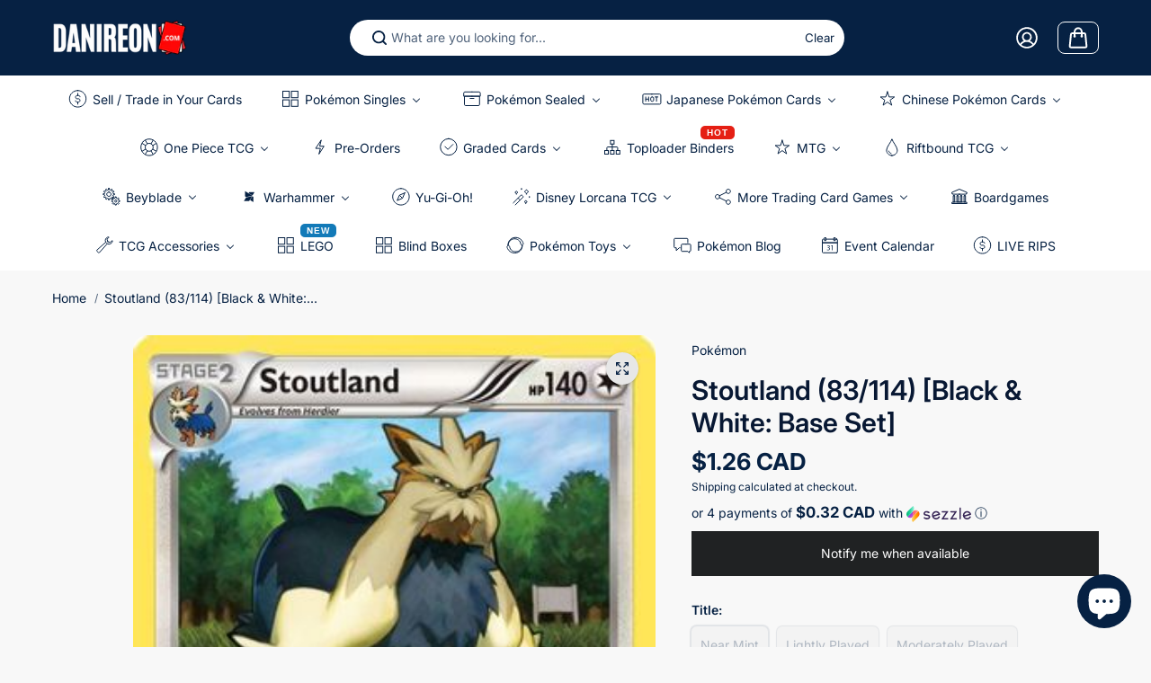

--- FILE ---
content_type: text/html; charset=utf-8
request_url: https://www.danireon.com/products/stoutland-83-114-black-white-base-set
body_size: 103045
content:
<!doctype html>
<html class="no-js" lang="en" color-mode="light">
  <head>
<!-- LAYOUTHUB-HELPER -->

<!-- GA4 script tags -->
<script async src="https://www.googletagmanager.com/gtag/js?id="></script>
<script>
    window.dataLayer = window.dataLayer || [];
    function gtag() { dataLayer.push(arguments); }
    gtag('js', new Date());
    gtag('config', '', { groups: 'layouthub' });
</script>
<!-- End GA4 script tags -->

<!-- GA4 Snippet -->
<script>
    window.addEventListener('load', () => {
        // fallback for gtag when not initialized
        if (typeof window.gtag !== 'function') {
            window.gtag = (str1, str2, obj) => {
            }
        }
        // Poll queued events from pixel localStorage and forward to GA
        const STORAGE_KEY = 'LH_STORAGE_KEY';
        const INTERVAL = 2000;
        async function flushQueuedEvents() {
            try {
                const raw = window.localStorage.getItem(STORAGE_KEY);
                if (!raw) return;
                const events = JSON.parse(raw);
                if (!Array.isArray(events) || events.length === 0) return;
                for (const ev of events) {
                    if (!ev || !ev.name) continue;
                    const params = ev.params || {};
                    // attach template tag
                    params.lh_template_event = "product";
                    gtag('event', ev.name, Object.assign({ app_event: 'layouthub', send_to: 'layouthub' }, params));
                }
                // Clear only if all sent
                window.localStorage.removeItem(STORAGE_KEY);
            } catch (e) {
                // swallow to avoid breaking page
            }
        }
        flushQueuedEvents();
        setInterval(flushQueuedEvents, INTERVAL);
    })
</script>
<!-- End GA4 Snippet --><!-- END LAYOUTHUB-HELPER -->
<!-- LAYOUTHUB-V2-HEADER -->


<link rel="preload" as="style" href="https://fonts.googleapis.com/css2?family=Assistant:wght@regular;500;600;700&display=swap" onload="this.onload=null;this.rel='stylesheet'"><noscript><link rel="stylesheet" href="https://fonts.googleapis.com/css2?family=Assistant:wght@regular;500;600;700&display=swap"></noscript>
<style>
    
    :root{ --lh-other-sale-price-color: #d82727;
--lh-other-sale-bg-color: #d82727;
--lh-other-sale-text-color: #ffffff;
--lh-other-sold-out-bg-color: #adadad;
--lh-other-sold-out-text-color: #ffffff;
--lh-other-tag-1-bg-color: #008c62;
--lh-other-tag-1-text-color: #ffffff;
--lh-other-tag-2-bg-color: #405de6;
--lh-other-tag-2-text-color: #ffffff;
--lh-h1-font-family: Assistant;
--lh-h1-font-size: 52px;
--lh-h1-font-weight: 400;
--lh-h1-line-height: 1.3;
--lh-h1-letter-spacing: 0.6px;
--lh-h1-text-transform: inherit;
--lh-h1-font-style: normal;
--lh-h2-font-family: Assistant;
--lh-h2-font-size: 40px;
--lh-h2-font-weight: 400;
--lh-h2-line-height: 1.3;
--lh-h2-letter-spacing: 0.6px;
--lh-h2-text-transform: inherit;
--lh-h2-font-style: normal;
--lh-h3-font-family: Assistant;
--lh-h3-font-size: 24px;
--lh-h3-font-weight: 400;
--lh-h3-line-height: 1.3;
--lh-h3-letter-spacing: 0.6px;
--lh-h3-text-transform: inherit;
--lh-h3-font-style: normal;
--lh-h4-font-family: Assistant;
--lh-h4-font-size: 18px;
--lh-h4-font-weight: 400;
--lh-h4-line-height: 1.3;
--lh-h4-letter-spacing: 0.6px;
--lh-h4-text-transform: inherit;
--lh-h4-font-style: normal;
--lh-h5-font-family: Assistant;
--lh-h5-font-size: 15px;
--lh-h5-font-weight: 400;
--lh-h5-line-height: 1.3;
--lh-h5-letter-spacing: 0.6px;
--lh-h5-text-transform: inherit;
--lh-h5-font-style: normal;
--lh-p-font-family: Assistant;
--lh-p-font-size: 16px;
--lh-p-font-weight: 400;
--lh-p-line-height: 1.8;
--lh-p-letter-spacing: 0.6px;
--lh-p-text-transform: inherit;
--lh-p-font-style: normal;
--lh-p2-font-family: Assistant;
--lh-p2-font-size: 13.2px;
--lh-p2-font-weight: 400;
--lh-p2-line-height: 1.82;
--lh-p2-letter-spacing: 0.6px;
--lh-p2-text-transform: inherit;
--lh-p2-font-style: normal;
--lh-p3-font-family: Assistant;
--lh-p3-font-size: 18px;
--lh-p3-font-weight: 400;
--lh-p3-line-height: 1.8;
--lh-p3-letter-spacing: 0.6px;
--lh-p3-text-transform: inherit;
--lh-p3-font-style: normal;
--lh-btn-font-size: 15px;
--lh-btn-font-weight: 400;
--lh-btn-letter-spacing: 1px;
--lh-btn-text-transform: normal;
--lh-btn-height: 45px;
--lh-btn-padding: 30px;
--lh-btn-border-radius: 0px;
--lh-btn-transition-hover: 150ms;
--lh-btn-pr-border-width: 1px;
--lh-btn-pr-shadow-x: 0px;
--lh-btn-pr-shadow-y: 0px;
--lh-btn-pr-shadow-blur: 0px;
--lh-btn-pr-shadow-transparent: 0%;
--lh-btn-se-border-width: 1px;
--lh-btn-se-shadow-x: 0px;
--lh-btn-se-shadow-y: 0px;
--lh-btn-se-shadow-blur: 0px;
--lh-btn-se-shadow-transparent: 0%;
--lh-btn-te-underline: underline;
--lh-btn-te-underline-offset: 5px; }
    @media (min-width: 768px) and (max-width: 1023px) { :root{ --lh-h1-font-size: 44px;
--lh-h1-line-height: 1.3;
--lh-h1-letter-spacing: 0.6px;
--lh-h2-font-size: 34px;
--lh-h2-line-height: 1.3;
--lh-h3-font-size: 22px;
--lh-h3-line-height: 1.3;
--lh-h5-font-size: 15px;
--lh-btn-font-size: 15px;
--lh-btn-height: 45px;
--lh-btn-padding: 30px;
--lh-btn-pr-border-width: 1px;
--lh-btn-se-border-width: 1px; }}
    @media (max-width: 767px) { :root{ --lh-h1-font-size: 40px;
--lh-h2-font-size: 30px;
--lh-h3-font-size: 20px;
--lh-h4-font-size: 18px;
--lh-h5-font-size: 15px;
--lh-btn-font-size: 15px;
--lh-btn-height: 45px;
--lh-btn-padding: 30px;
--lh-btn-pr-border-width: 1px;
--lh-btn-se-border-width: 1px; }}
    
          .lh-scheme-1 {
            --lh-text-color: #5b5b5b;
            --lh-heading-color: #121212;
            --lh-background-color: #ffffff;
            --lh-btn-pr-background-color: #121212;
            --lh-btn-pr-label-color: #ffffff;
            --lh-btn-pr-border-color: #121212;
            --lh-btn-se-background-color: #ececec;
            --lh-btn-se-label-color: #121212;
            --lh-btn-se-border-color: #ececec;
            --lh-btn-te-label-color: #121212;

            --lh-btn-pr-background-hover: color-mix(in srgb, var(--lh-btn-pr-background-color), white 10%);
            --lh-btn-pr-label-hover: color-mix(in srgb, var(--lh-btn-pr-label-color), black 0%);
            --lh-btn-pr-border-hover: color-mix(in srgb, var(--lh-btn-pr-border-color), black 0%);

            --lh-btn-se-background-hover: color-mix(in srgb, var(--lh-btn-se-background-color), white 10%);
            --lh-btn-se-label-hover: color-mix(in srgb, var(--lh-btn-se-label-color), black 0%);
            --lh-btn-se-border-hover: color-mix(in srgb, var(--lh-btn-se-border-color), black 0%);

            --lh-btn-te-label-hover: color-mix(in srgb, var(--lh-btn-te-label-color), white 25%);

            --color-scheme-text: #5b5b5b;
            --color-scheme-bg: #ffffff;
            --color-scheme-text-50: #f2f2f2;
--color-scheme-text-100: #e6e6e6;
--color-scheme-text-200: #cccccc;
--color-scheme-text-300: #b3b3b3;
--color-scheme-text-400: #999999;
--color-scheme-text-500: #808080;
--color-scheme-text-600: #666666;
--color-scheme-text-700: #4d4d4d;
--color-scheme-text-800: #333333;
--color-scheme-text-900: #1a1a1a;
--color-scheme-text-950: #0d0d0d;
          }
        
          .lh-scheme-2 {
            --lh-text-color: #5b5b5b5;
            --lh-heading-color: #121212;
            --lh-background-color: #f5f5f5;
            --lh-btn-pr-background-color: #121212;
            --lh-btn-pr-label-color: #ffffff;
            --lh-btn-pr-border-color: #121212;
            --lh-btn-se-background-color: #d8d8d8;
            --lh-btn-se-label-color: #121212;
            --lh-btn-se-border-color: #d8d8d8;
            --lh-btn-te-label-color: #121212;

            --lh-btn-pr-background-hover: color-mix(in srgb, var(--lh-btn-pr-background-color), white 10%);
            --lh-btn-pr-label-hover: color-mix(in srgb, var(--lh-btn-pr-label-color), black 0%);
            --lh-btn-pr-border-hover: color-mix(in srgb, var(--lh-btn-pr-border-color), black 0%);

            --lh-btn-se-background-hover: color-mix(in srgb, var(--lh-btn-se-background-color), black 10%);
            --lh-btn-se-label-hover: color-mix(in srgb, var(--lh-btn-se-label-color), black 0%);
            --lh-btn-se-border-hover: color-mix(in srgb, var(--lh-btn-se-border-color), black 0%);

            --lh-btn-te-label-hover: color-mix(in srgb, var(--lh-btn-te-label-color), white 25%);

            --color-scheme-text: #5b5b5b5;
            --color-scheme-bg: #f5f5f5;
            --color-scheme-text-50: #f2f2f2;
--color-scheme-text-100: #e6e6e6;
--color-scheme-text-200: #cccccc;
--color-scheme-text-300: #b3b3b3;
--color-scheme-text-400: #999999;
--color-scheme-text-500: #808080;
--color-scheme-text-600: #666666;
--color-scheme-text-700: #4d4d4d;
--color-scheme-text-800: #333333;
--color-scheme-text-900: #1a1a1a;
--color-scheme-text-950: #0d0d0d;
          }
        
          .lh-scheme-3 {
            --lh-text-color: #ffffff;
            --lh-heading-color: #ffffff;
            --lh-background-color: #121212;
            --lh-btn-pr-background-color: #ffffff;
            --lh-btn-pr-label-color: #121212;
            --lh-btn-pr-border-color: #ffffff;
            --lh-btn-se-background-color: #ffffff00;
            --lh-btn-se-label-color: #ffffff;
            --lh-btn-se-border-color: #ffffff;
            --lh-btn-te-label-color: #ffffff;

            --lh-btn-pr-background-hover: color-mix(in srgb, var(--lh-btn-pr-background-color), black 10%);
            --lh-btn-pr-label-hover: color-mix(in srgb, var(--lh-btn-pr-label-color), black 0%);
            --lh-btn-pr-border-hover: color-mix(in srgb, var(--lh-btn-pr-border-color), black 0%);

            --lh-btn-se-background-hover: color-mix(in srgb, var(--lh-btn-se-background-color), white 100%);
            --lh-btn-se-label-hover: color-mix(in srgb, var(--lh-btn-se-label-color), black 100%);
            --lh-btn-se-border-hover: color-mix(in srgb, var(--lh-btn-se-border-color), black 0%);

            --lh-btn-te-label-hover: color-mix(in srgb, var(--lh-btn-te-label-color), black 25%);

            --color-scheme-text: #ffffff;
            --color-scheme-bg: #121212;
            --color-scheme-text-50: #f2f2f2;
--color-scheme-text-100: #e6e6e6;
--color-scheme-text-200: #cccccc;
--color-scheme-text-300: #b3b3b3;
--color-scheme-text-400: #999999;
--color-scheme-text-500: #808080;
--color-scheme-text-600: #666666;
--color-scheme-text-700: #4d4d4d;
--color-scheme-text-800: #333333;
--color-scheme-text-900: #1a1a1a;
--color-scheme-text-950: #0d0d0d;
          }
        
          .lh-h1 {
            font-family: var(--lh-h1-font-family);
            font-size: var(--lh-h1-font-size);
            font-weight: var(--lh-h1-font-weight);
            line-height: var(--lh-h1-line-height);
            letter-spacing: var(--lh-h1-letter-spacing);
            text-transform: var(--lh-h1-text-transform);
            font-style: var(--lh-h1-font-style);
            color: var(--lh-heading-color);
          }
          .lh-h2 {
            font-family: var(--lh-h2-font-family);
            font-size: var(--lh-h2-font-size);
            font-weight: var(--lh-h2-font-weight);
            line-height: var(--lh-h2-line-height);
            letter-spacing: var(--lh-h2-letter-spacing);
            text-transform: var(--lh-h2-text-transform);
            font-style: var(--lh-h2-font-style);
            color: var(--lh-heading-color);
          }
          .lh-h3 {
            font-family: var(--lh-h3-font-family);
            font-size: var(--lh-h3-font-size);
            font-weight: var(--lh-h3-font-weight);
            line-height: var(--lh-h3-line-height);
            letter-spacing: var(--lh-h3-letter-spacing);
            text-transform: var(--lh-h3-text-transform);
            font-style: var(--lh-h3-font-style);
            color: var(--lh-heading-color);
          }
          .lh-h4 {
            font-family: var(--lh-h4-font-family);
            font-size: var(--lh-h4-font-size);
            font-weight: var(--lh-h4-font-weight);
            line-height: var(--lh-h4-line-height);
            letter-spacing: var(--lh-h4-letter-spacing);
            text-transform: var(--lh-h4-text-transform);
            font-style: var(--lh-h4-font-style);
            color: var(--lh-heading-color);
          }
          .lh-h5 {
            font-family: var(--lh-h5-font-family);
            font-size: var(--lh-h5-font-size);
            font-weight: var(--lh-h5-font-weight);
            line-height: var(--lh-h5-line-height);
            letter-spacing: var(--lh-h5-letter-spacing);
            text-transform: var(--lh-h5-text-transform);
            font-style: var(--lh-h5-font-style);
            color: var(--lh-heading-color);
          }
          .lh-p {
            font-family: var(--lh-p-font-family);
            font-size: var(--lh-p-font-size);
            font-weight: var(--lh-p-font-weight);
            line-height: var(--lh-p-line-height);
            letter-spacing: var(--lh-p-letter-spacing);
            text-transform: var(--lh-p-text-transform);
            font-style: var(--lh-p-font-style);
            color: var(--lh-text-color);
          }
          .lh-p2 {
            font-family: var(--lh-p2-font-family);
            font-size: var(--lh-p2-font-size);
            font-weight: var(--lh-p2-font-weight);
            line-height: var(--lh-p2-line-height);
            letter-spacing: var(--lh-p2-letter-spacing);
            text-transform: var(--lh-p2-text-transform);
            font-style: var(--lh-p2-font-style);
            color: var(--lh-text-color);
          }
          .lh-p3 {
            font-family: var(--lh-p3-font-family);
            font-size: var(--lh-p3-font-size);
            font-weight: var(--lh-p3-font-weight);
            line-height: var(--lh-p3-line-height);
            letter-spacing: var(--lh-p3-letter-spacing);
            text-transform: var(--lh-p3-text-transform);
            font-style: var(--lh-p3-font-style);
            color: var(--lh-text-color);
          }
.lh-btn-pr, .lh-btn-se, .lh-btn-te {
        display: flex;
        align-items: center;
        justify-content:center;
        font-family: var(--lh-p-font-family);
        font-size: var(--lh-btn-font-size);
        font-weight: var(--lh-btn-font-weight);
        text-transform: var(--lh-btn-text-transform);
        letter-spacing: var(--lh-btn-letter-spacing);
        line-height: 1.5;
        font-style: var(--lh-p-font-style);
        transition: all ease-in var(--lh-btn-transition-hover, 0ms);
      }
.lh-btn-pr {
            cursor: pointer;
            color: var(--lh-btn-pr-label-color);
            
              height: var(--lh-btn-height);
              padding: 0px var(--lh-btn-padding);
              border-radius: var(--lh-btn-border-radius);
              outline: var(--lh-btn-pr-border-width) solid var(--lh-btn-pr-border-color);
              outline-offset: calc(var(--lh-btn-pr-border-width) * -1);
              background: var(--lh-btn-pr-background-color);
              box-shadow: var(--lh-btn-pr-shadow-x) var(--lh-btn-pr-shadow-y) var(--lh-btn-pr-shadow-blur) rgba(0, 0, 0, var(--lh-btn-pr-shadow-transparent));
            
          }
.lh-btn-pr:hover {
            color: var(--lh-btn-pr-label-hover);
            
              background: var(--lh-btn-pr-background-hover);
              border-color: var(--lh-btn-pr-border-hover);
            
          }
.lh-btn-se {
            cursor: pointer;
            color: var(--lh-btn-se-label-color);
            
              height: var(--lh-btn-height);
              padding: 0px var(--lh-btn-padding);
              border-radius: var(--lh-btn-border-radius);
              outline: var(--lh-btn-se-border-width) solid var(--lh-btn-se-border-color);
              outline-offset: calc(var(--lh-btn-se-border-width) * -1);
              background: var(--lh-btn-se-background-color);
              box-shadow: var(--lh-btn-se-shadow-x) var(--lh-btn-se-shadow-y) var(--lh-btn-se-shadow-blur) rgba(0, 0, 0, var(--lh-btn-se-shadow-transparent));
            
          }
.lh-btn-se:hover {
            color: var(--lh-btn-se-label-hover);
            
              background: var(--lh-btn-se-background-hover);
              border-color: var(--lh-btn-se-border-hover);
            
          }
.lh-btn-te {
            cursor: pointer;
            color: var(--lh-btn-te-label-color);
            
              text-decoration: var(--lh-btn-te-underline);
              text-underline-offset: var(--lh-btn-te-underline-offset);
              position: relative;
            
          }
.lh-btn-te:hover {
            color: var(--lh-btn-te-label-hover);
            
          }
    .lh-sections, .lh-section {
  display: block;
  width: 100%;
}
.lh-container {
  width: 100%;
  padding-top: var(--lh-container-padding-top, var(--lh-container-padding, 4rem));
  padding-bottom: var(--lh-container-padding-bottom, var(--lh-container-padding, 4rem));
  padding-right: var(--lh-container-padding, 1rem);
  padding-left: var(--lh-container-padding, 1rem);
  max-width: var(--lh-container-width, 1140px);
  margin-right: auto;
  margin-left: auto;
}
.lh-image-picture {
  aspect-ratio: var(--lh-image-ratio, auto);
  display: block;
  overflow: hidden;
}

.lh-image-picture img {
  width: 100%;
  height: 100%;
  object-fit: var(--lh-image-fit, cover);
  object-position: var(--lh-image-position, 50% 50%);
  vertical-align: middle;
}
@media (min-width: 993px) {
  .lh-image-picture[data-ratio="default"] img {
    height: auto;
  }
}
@media (min-width: 750px) and (max-width: 992px) {
  .lh-image-picture {
    aspect-ratio: var(--lh-image-ratio-ta, var(--lh-image-ratio, auto));
  }
  .lh-image-picture img {
    object-fit: var(--lh-image-fit-ta, var(--lh-image-fit,cover));
    object-position: var(--lh-image-position-ta, var(--lh-image-position,50% 50%));
  }
  .lh-image-picture[data-ratio-ta="default"] img {
    height: auto;
  }
}
@media (max-width: 749px) {
  .lh-image-picture {
    aspect-ratio: var(--lh-image-ratio-mo, var(--lh-image-ratio, auto));
  }
  .lh-image-picture img {
    object-fit: var(--lh-image-fit-mo, var(--lh-image-fit,cover));
    object-position: var(--lh-image-position-mo, var(--lh-image-position,50% 50%));
  }
  .lh-image-picture[data-ratio-mo="default"] img {
    height: auto;
  }
}
    
  </style>


    

<!-- END LAYOUTHUB-V2-HEADER -->
    <meta name="google-site-verification" content="TTSp_e4-z0HcfVo-_Ff5MfTkn5FyES63_USfRpzuE_8" />

<!-- Hyperspeed:253340 -->
<!-- hs-shared_id:ddd5cf06 -->


<script>customElements.define("hs-loader-root",class extends HTMLElement{constructor(){super(),this.shadow=this.attachShadow({mode:"open"}),this.shadow.innerHTML="\n            <style>\n            #hs-load-bar .hs-bar {\n                background: #bcbcbc;\n                position: fixed;\n                z-index: 1031;\n                top: 0;\n                left: 0;\n                width: 100%;\n                height: 2px;\n            }\n            #hs-load-bar .peg {\n                display: block;\n                position: absolute;\n                right: 0px;\n                width: 100px;\n                height: 100%;\n                box-shadow: 0 0 10px #bcbcbc, 0 0 5px #bcbcbc;\n                opacity: 1.0;\n                -webkit-transform: rotate(3deg) translate(0px, -4px);\n                -ms-transform: rotate(3deg) translate(0px, -4px);\n                transform: rotate(3deg) translate(0px, -4px);\n            }\n        "}connectedCallback(){!function(t){var n,e,r={},i=r.settings={minimum:.08,easing:"linear",positionUsing:"translate",speed:200,trickle:!0,trickleSpeed:200,barSelector:".hs-bar",parent:t.shadow,template:'<div class="hs-bar"><div class="peg"></div></div></div></div>'};function a(t,n,e){return t<n?n:t>e?e:t}function o(t){return 100*(-1+t)}r.status=null,r.set=function(t){var n=r.isStarted();t=a(t,i.minimum,1),r.status=1===t?null:t;var e=r.render(!n),u=e.querySelector(i.barSelector),l=i.speed,c=i.easing;return e.offsetWidth,s(function(n){""===i.positionUsing&&(i.positionUsing=r.getPositioningCSS()),d(u,function(t,n,e){var r;return(r="translate3d"===i.positionUsing?{transform:"translate3d("+o(t)+"%,0,0)"}:"translate"===i.positionUsing?{transform:"translate("+o(t)+"%,0)"}:{"margin-left":o(t)+"%"}).transition="all "+n+"ms "+e,r}(t,l,c)),1===t?(d(e,{transition:"none",opacity:1}),e.offsetWidth,setTimeout(function(){d(e,{transition:"all "+l+"ms linear",opacity:0}),setTimeout(function(){r.remove(),n()},l)},l)):setTimeout(n,l)}),this},r.isStarted=function(){return"number"==typeof r.status},r.start=function(){r.status||r.set(0);var t=function(){setTimeout(function(){r.status&&(r.trickle(),t())},i.trickleSpeed)};return i.trickle&&t(),this},r.done=function(t){return t||r.status?r.inc(.3+.5*Math.random()).set(1):this},r.inc=function(t){var n=r.status;return n?n>1?void 0:("number"!=typeof t&&(t=n>=0&&n<.2?.1:n>=.2&&n<.5?.04:n>=.5&&n<.8?.02:n>=.8&&n<.99?.005:0),n=a(n+t,0,.994),r.set(n)):r.start()},r.trickle=function(){return r.inc()},n=0,e=0,r.promise=function(t){return t&&"resolved"!==t.state()?(0===e&&r.start(),n++,e++,t.always(function(){0==--e?(n=0,r.done()):r.set((n-e)/n)}),this):this},r.render=function(n){if(r.isRendered())return t.shadow.getElementById("hs-load-bar");var e=document.createElement("div");e.id="hs-load-bar",e.innerHTML=i.template;var a=e.querySelector(i.barSelector),s=n?"-100":o(r.status||0),u=i.parent;return d(a,{transition:"all 0 linear",transform:"translate3d("+s+"%,0,0)"}),u.appendChild(e),e},r.remove=function(){var t,n=document.getElementById("hs-load-bar");n&&(t=n)&&t.parentNode&&t.parentNode.removeChild(t)},r.isRendered=function(){return!!t.shadow.getElementById("hs-load-bar")},r.getPositioningCSS=function(){var t={},n="WebkitTransform"in t?"Webkit":"MozTransform"in t?"Moz":"msTransform"in t?"ms":"OTransform"in t?"O":"";return n+"Perspective"in t?"translate3d":n+"Transform"in t?"translate":"margin"};var s=function(){var t=[];function n(){var e=t.shift();e&&e(n)}return function(e){t.push(e),1==t.length&&n()}}(),d=function(){var t=["Webkit","O","Moz","ms"],n={};function e(e){return e=e.replace(/^-ms-/,"ms-").replace(/-([\da-z])/gi,function(t,n){return n.toUpperCase()}),n[e]||(n[e]=function(n){var e={};if(n in e)return n;for(var r,i=t.length,a=n.charAt(0).toUpperCase()+n.slice(1);i--;)if((r=t[i]+a)in e)return r;return n}(e))}function r(t,n,r){n=e(n),t.style[n]=r}return function(t,n){var e,i=arguments;if(2==i.length)for(e in n)r(t,e,n[e]);else r(t,i[1],i[2])}}();r.start(),document.addEventListener("DOMContentLoaded",function(){r.set(1)})}(this)}}),document.head.insertAdjacentHTML("afterend","<hs-loader-root></hs-loader-root>");</script>


<script>window.HS_JS_OVERRIDES = [{"load_method":"ON_ACTION","match":"static.klaviyo.com","pages":null,"match_type":"SMART_DEFER_JS","extension_id":null,"file_name":null},{"load_method":"ON_ACTION","match":"codeblackbelt","pages":null,"match_type":"SMART_DEFER_JS","extension_id":null,"file_name":null},{"load_method":"ON_ACTION","match":"chatra","pages":null,"match_type":"SMART_DEFER_JS","extension_id":null,"file_name":null},{"load_method":"ON_ACTION","match":"gorgias","pages":null,"match_type":"SMART_DEFER_JS","extension_id":null,"file_name":null},{"load_method":"ON_ACTION","match":"zdassets","pages":null,"match_type":"SMART_DEFER_JS","extension_id":null,"file_name":null},{"load_method":"ON_ACTION","match":"omappapi","pages":null,"match_type":"SMART_DEFER_JS","extension_id":null,"file_name":null},{"load_method":"ON_ACTION","match":"foursixty","pages":null,"match_type":"SMART_DEFER_JS","extension_id":null,"file_name":null},{"load_method":"ON_ACTION","match":"shopifycloud\/shopify\/assets\/shopify_pay","pages":null,"match_type":"SMART_DEFER_JS","extension_id":null,"file_name":null},{"load_method":"ON_ACTION","match":"shopifycloud\/shopify\/assets\/storefront\/features","pages":null,"match_type":"SMART_DEFER_JS","extension_id":null,"file_name":null},{"load_method":"ON_ACTION","match":"shopifycloud\/shopify\/assets\/storefront\/load_feature","pages":null,"match_type":"SMART_DEFER_JS","extension_id":null,"file_name":null},{"load_method":"ON_ACTION","match":"shopifycloud\/storefront-recaptch","pages":null,"match_type":"SMART_DEFER_JS","extension_id":null,"file_name":null},{"load_method":"ON_ACTION","match":"019c09cc-5124-7e25-8104-810637ee32af\/resultpage.js","pages":["HOME","COLLECTIONS","PRODUCT","CART","OTHER"],"match_type":"APP_EMBED_JS","extension_id":"019c09cc-5124-7e25-8104-810637ee32af","file_name":"resultpage.js"},{"load_method":"DEFER","match":"e8878072-2f6b-4e89-8082-94b04320908d\/inbox-chat-loader.js","pages":["HOME","COLLECTIONS","PRODUCT","CART","OTHER"],"match_type":"APP_EMBED_JS","extension_id":"e8878072-2f6b-4e89-8082-94b04320908d","file_name":"inbox-chat-loader.js"}];</script>
<script>!function(e,t){if("object"==typeof exports&&"object"==typeof module)module.exports=t();else if("function"==typeof define&&define.amd)define([],t);else{var n=t();for(var o in n)("object"==typeof exports?exports:e)[o]=n[o]}}(self,(()=>(()=>{"use strict";var e={};(e=>{"undefined"!=typeof Symbol&&Symbol.toStringTag&&Object.defineProperty(e,Symbol.toStringTag,{value:"Module"}),Object.defineProperty(e,"__esModule",{value:!0})})(e);const t="hyperscript/defer-load",n="ON_ACTION",o=window.HS_JS_OVERRIDES||[];function r(e,t){const n=!e||"string"!=typeof e,r=t&&t.hasAttribute("hs-ignore");return!t&&n||r?null:(c=o.find((n=>e&&e.includes(n.match)||t&&t.innerHTML&&t.innerHTML.includes(n.match)&&!t.innerHTML.includes("asyncLoad"))))?{load_method:c.load_method||"default"}:null;var c}window.HS_LOAD_ON_ACTION_SCRIPTS=window.HS_LOAD_ON_ACTION_SCRIPTS||[];const c=document.createElement,s={src:Object.getOwnPropertyDescriptor(HTMLScriptElement.prototype,"src"),type:Object.getOwnPropertyDescriptor(HTMLScriptElement.prototype,"type")};function i(e,n){window.HS_LOAD_ON_ACTION_SCRIPTS.push([e,n]),e.type=t;const o=function(n){e.getAttribute("type")===t&&n.preventDefault(),e.removeEventListener("beforescriptexecute",o)};e.addEventListener("beforescriptexecute",o)}return document.createElement=function(...e){if("script"!==e[0].toLowerCase()||window.hsUnblocked)return c.bind(document)(...e);const o=c.bind(document)(...e);try{Object.defineProperties(o,{src:{...s.src,set(e){const o=r(e,null);o&&o.load_method===n&&s.type.set.call(this,t),s.src.set.call(this,e)}},type:{...s.type,set(e){const c=r(o.src,null);c&&c.load_method===n?s.type.set.call(this,t):s.type.set.call(this,e)}}}),o.setAttribute=function(e,t){"type"===e||"src"===e?o[e]=t:HTMLScriptElement.prototype.setAttribute.call(o,e,t)}}catch(e){console.warn("HyperScripts: unable to prevent script execution for script src ",o.src,".\n",'A likely cause would be because you are using a third-party browser extension that monkey patches the "document.createElement" function.')}return o},window.hsScriptObserver=new MutationObserver((e=>{for(let o=0;o<e.length;o++){const{addedNodes:c}=e[o];for(let e=0;e<c.length;e++){const o=c[e];if(1===o.nodeType&&"SCRIPT"===o.tagName)if(o.type===t)i(o,null);else{const e=r(o.src,o);e&&e.load_method===n&&i(o,o.type===t?null:o.type)}}}})),window.hsScriptObserver.observe(document.documentElement,{childList:!0,subtree:!0}),e})()));</script>

<!-- Lazyload + Responsive Images-->
<script defer src="//www.danireon.com/cdn/shop/t/28/assets/hs-lazysizes.min.js?v=125464727818452813991708802149"></script>

<link rel="stylesheet" href="//www.danireon.com/cdn/shop/t/28/assets/hs-image-blur.css?v=157208600979694062561708802148" media="print" onload="this.media='all'; this.onload = null">
<!-- Third party app optimization -->
<!-- Is an app not updating? Just click Rebuild Cache in Hyperspeed. -->
<!-- Or, stop deferring the app by clicking View Details on App Optimization in your Theme Optimization settings. -->
<script hs-ignore>(function(){var hsUrls=[{"load_method":"ON_ACTION","original_url":"https:\/\/static2.rapidsearch.dev\/resultpage.js?shop=danireon.myshopify.com","pages":["HOME","COLLECTIONS","PRODUCT","CART","OTHER"]},{"load_method":"ON_ACTION","original_url":"\/\/cdn.shopify.com\/proxy\/69174753ceaf602c38f25255b8a42b81791a13ee9213dcfe73f8ffe4cc5436f8\/api.goaffpro.com\/loader.js?shop=danireon.myshopify.com\u0026sp-cache-control=cHVibGljLCBtYXgtYWdlPTkwMA","pages":["HOME","COLLECTIONS","PRODUCT","CART","OTHER"]},{"load_method":"ON_ACTION","original_url":"https:\/\/cdn.shopify.com\/s\/files\/1\/0449\/2568\/1820\/t\/4\/assets\/booster_currency.js?v=1624978055\u0026shop=danireon.myshopify.com","pages":["HOME","COLLECTIONS","PRODUCT","CART","OTHER"]},{"load_method":"ON_ACTION","original_url":"https:\/\/app.layouthub.com\/shopify\/layouthub.js?shop=danireon.myshopify.com","pages":["HOME","COLLECTIONS","PRODUCT","CART","OTHER"]},{"load_method":"ON_ACTION","original_url":"\/\/cdn.shopify.com\/proxy\/5fb7895ab47d1ce288289ad03c3e39216d376fb315c0347b00eca2211f3393f9\/shopify-script-tags.s3.eu-west-1.amazonaws.com\/smartseo\/instantpage.js?shop=danireon.myshopify.com\u0026sp-cache-control=cHVibGljLCBtYXgtYWdlPTkwMA","pages":["HOME","COLLECTIONS","PRODUCT","CART","OTHER"]},{"load_method":"ON_ACTION","original_url":"https:\/\/cdn.shipinsure.io\/tagManager.js?shop_name=danireon.myshopify.com\u0026shop=danireon.myshopify.com","pages":["HOME","COLLECTIONS","PRODUCT","CART","OTHER"]}];var insertBeforeBackup=Node.prototype.insertBefore;var currentPageType=getPageType();function getPageType(){var currentPage="product";if(currentPage==='index'){return'HOME';}else if(currentPage==='collection'){return'COLLECTIONS';}else if(currentPage==='product'){return'PRODUCT';}else if(currentPage==='cart'){return'CART';}else{return'OTHER';}}
function isWhitelistedPage(script){return script.pages.includes(currentPageType);}
function getCachedScriptUrl(url){var result=(hsUrls||[]).find(function(el){var compareUrl=el.original_url;if(url.substring(0,6)==="https:"&&el.original_url.substring(0,2)==="//"){compareUrl="https:"+el.original_url;}
return url==compareUrl;});return result;}
function loadScript(scriptInfo){if(isWhitelistedPage(scriptInfo)){var s=document.createElement('script');s.type='text/javascript';s.async=true;s.src=scriptInfo.original_url;var x=document.getElementsByTagName('script')[0];insertBeforeBackup.apply(x.parentNode,[s,x]);}}
var userEvents={touch:["touchmove","touchend"],mouse:["mousemove","click","keydown","scroll"]};function isTouch(){var touchIdentifiers=" -webkit- -moz- -o- -ms- ".split(" ");if("ontouchstart"in window||window.DocumentTouch&&document instanceof DocumentTouch){return true;}
var query=["(",touchIdentifiers.join("touch-enabled),("),"hsterminal",")"].join("");return window.matchMedia(query).matches;}
var actionEvents=isTouch()?userEvents.touch:userEvents.mouse;function loadOnUserAction(){(hsUrls||[]).filter(function(url){return url.load_method==='ON_ACTION';}).forEach(function(scriptInfo){loadScript(scriptInfo)})
actionEvents.forEach(function(userEvent){document.removeEventListener(userEvent,loadOnUserAction);});}
Node.prototype.insertBefore=function(newNode,refNode){if(newNode.type!=="text/javascript"&&newNode.type!=="application/javascript"&&newNode.type!=="application/ecmascript"){return insertBeforeBackup.apply(this,arguments);}
var scriptInfo=getCachedScriptUrl(newNode.src);if(!scriptInfo){return insertBeforeBackup.apply(this,arguments);}
if(isWhitelistedPage(scriptInfo)&&scriptInfo.load_method!=='ON_ACTION'){var s=document.createElement('script');s.type='text/javascript';s.async=true;s.src=scriptInfo.original_url;insertBeforeBackup.apply(this,[s,refNode]);}}
actionEvents.forEach(function(userEvent){document.addEventListener(userEvent,loadOnUserAction);});})();</script>

<!-- instant.load -->
<script defer src="//www.danireon.com/cdn/shop/t/28/assets/hs-instantload.min.js?v=106803949153345037901708802149"></script>

<!-- defer JS until action -->
<script async src="//www.danireon.com/cdn/shop/t/28/assets/hs-script-loader.min.js?v=24912448706018637961708802149"></script>




<style id='hs-critical-css'>@media screen and (max-width:767px){.pdp-form-action-wrapper{margin-bottom:10px}.complimentory-product{padding:16px 6px 14px}.product-add-to-cart-sticky{right:10px;max-width:270px}}.col-12,.col-lg-6,.col-md-6,.col-sm-12,.col-xl-7{position:relative;width:100%;max-width:100%;padding-right:10px;padding-left:10px}.buddha-disabled,.vertical-mega-menu>.buddha-disabled{display:none!important}li.buddha-menu-item{position:relative!important;z-index:1000!important}li.buddha-menu-item:after{content:none!important}li.buddha-menu-item a{position:relative!important;border:0!important;min-width:auto!important}li.buddha-menu-item span{position:relative!important;top:auto!important;left:auto!important;right:auto!important;text-indent:initial!important;border:0!important;overflow:visible!important;display:inline-block}li.buddha-menu-item span:before{content:none!important}ul.mm-submenu>li>.mega-menu-item-container>.mm-list-name>span{display:flex!important;flex-wrap:wrap;align-items:center;align-content:center}ul.mm-submenu>li>.mega-menu-item-container>.mm-list-name>span{display:inline-flex!important;height:100%;border-bottom:1px solid #222!important}.livicon-evo-holder .lievo-svg-wrapper{line-height:100%!important;vertical-align:top!important}.livicon-evo-holder .lievo-svg-wrapper>svg{margin:0!important;padding:0!important;transform:none!important;width:100%!important;height:100%!important}.mm-icon.dynamic{display:inline-block!important}.buddha-menu-item .mm-icon.dynamic{vertical-align:middle;position:relative;top:-1px;width:24px;height:24px}.vertical-mega-menu .mm-arrow{display:none!important}.buddha-menu-item .mm-label-wrap{position:absolute;top:0;bottom:0;left:0;right:0;margin:auto;display:block}.buddha-menu-item>a>.mm-label{top:-15px!important;left:0!important}.buddha-menu-item .mm-list-info>a{display:block}.buddha-menu-item .mm-image-container>.mm-label-wrap>.mm-label{position:absolute!important;top:-8px!important;right:-12px!important;font-size:12px!important}.buddha-menu-item .mm-label,.vertical-mega-menu .buddha-menu-item .mm-label{display:inline-block!important;margin:2px 4px 2px 0!important;position:relative!important;padding:0 7px!important;line-height:1.5em;letter-spacing:1px;box-shadow:none;border-radius:5px!important;width:auto!important;height:auto!important;background-color:#b8c9d8!important;background-image:none!important;text-shadow:none!important;font-size:10px;font-weight:700;font-family:"Helvetica Neue",Helvetica,Arial}.buddha-menu-item .mm-label:after{content:none!important}.buddha-menu-item .mm-label.new{color:#fff!important;background-color:#127ab8!important}.buddha-menu-item .mm-label.sale{color:#fff!important;background-color:#52a104!important}.buddha-menu-item .mm-label.hot{color:#fff!important;background-color:#e51f14!important}.vertical-mega-menu .buddha-menu-item>a>.mm-title{padding:0 2px 0 6px!important}.buddha-menu-item .mm-title{vertical-align:middle;display:inline!important;white-space:normal!important}.vertical-mega-menu .buddha-menu-item>a>.mm-title{float:none;white-space:normal!important}.vertical-mega-menu>.buddha-menu-item>.mm-submenu .mm-title{background:inherit!important;margin:0!important;padding:0!important}.buddha-menu-item .mm-list-name>span{width:100%}li.buddha-menu-item a:after{border:0!important}li.buddha-menu-item a:before{content:none!important}.vertical-mega-menu>li.buddha-menu-item>ul.mm-submenu.simple{flex-flow:row wrap;align-items:stretch}ul.mm-submenu{border:0!important;text-transform:none;padding:0!important;top:-99999px!important;margin:0!important;position:absolute!important;list-style:none;width:auto;background:#fff;box-shadow:0 0 20px rgba(0,0,0,.1)!important;font-family:"Helvetica Neue",Helvetica,Arial;font-weight:400;line-height:normal;white-space:initial;height:auto;visibility:visible!important;opacity:1;overflow:visible;z-index:1000000!important;display:block!important}ul.mm-submenu:after{content:none!important}ul.mm-submenu a{font-weight:400!important;text-transform:none;padding:0!important;background:0 0!important;font-family:"Helvetica Neue",Arial!important;font-size:1em!important;white-space:initial!important;text-transform:none!important;text-decoration:none!important;width:auto!important;height:auto!important;line-height:normal!important;opacity:1!important;margin:0!important;float:none!important;letter-spacing:1px!important}@media all and (-ms-high-contrast:none){::-ms-backdrop,ul.mm-submenu a{white-space:pre-wrap!important}}ul.mm-submenu a:after{border:0;height:0}ul.mm-submenu a:after,ul.vertical-mega-menu a:after{content:none!important}ul.mm-submenu li:after,ul.mm-submenu li:before,ul.mm-submenu:after,ul.mm-submenu:before{border:0!important}ul.mm-submenu li{margin:0;border:0!important}.vertical-mega-menu li.buddha-menu-item{display:block!important;opacity:1!important}.vertical-mega-menu li.buddha-menu-item>a{display:block!important;float:none!important}.vertical-mega-menu li.buddha-menu-item ul.mm-submenu{display:none!important}.vertical-mega-menu li a{-moz-osx-font-smoothing:grayscale;width:auto!important}.vertical-mega-menu li .toggle-menu-btn{display:block!important;color:inherit!important;background:0 0;border:0;padding:0!important;margin:0!important;width:auto!important;height:21px!important;min-width:0!important;min-height:0!important;box-shadow:none!important;vertical-align:inherit;line-height:1.5em!important;float:none!important;z-index:1000!important;position:relative!important;outline:0}.vertical-mega-menu>li>ul.mm-submenu{padding-bottom:10px!important;position:relative!important}.vertical-mega-menu ul.mm-submenu{background:0 0;display:none!important;float:none!important;-webkit-animation:none;animation:none;box-shadow:none!important;position:relative!important;top:0!important;left:0!important;will-change:max-height,margin-bottom;z-index:100!important}.vertical-mega-menu ul.mm-submenu li{border:0;margin:0!important;padding:2px 5px!important;display:block!important}.vertical-mega-menu ul.mm-submenu>li{padding-top:6px!important;position:relative!important;right:auto!important;left:auto!important;top:auto!important;bottom:auto!important}.vertical-mega-menu ul.mm-submenu li a{padding:0!important;margin:0!important;float:none!important;box-shadow:none!important;clear:both}.vertical-mega-menu ul.mm-submenu li img{width:100%}.vertical-mega-menu ul.mm-submenu li ul{box-shadow:none!important;left:0;position:relative!important;top:0!important;border:0;padding:0!important}ul.mm-submenu.simple>li .mega-menu-prices{clear:both;position:relative!important}.vertical-mega-menu>li ul.mm-submenu.simple>li{padding-bottom:10px!important;padding-top:10px!important;box-sizing:border-box!important}.vertical-mega-menu>li ul.mm-submenu.simple>li:last-child{padding-bottom:0!important}.vertical-mega-menu ul.mm-submenu.simple>li .mega-menu-prices span{opacity:.8}.vertical-mega-menu>li ul.mm-submenu.simple>li{width:100%}.vertical-mega-menu>li>ul.mm-submenu.simple>li:first-child{padding-top:10px!important}ul.mm-submenu.simple>li .mm-list-name>span{font-weight:700;font-size:1em;border:0!important;text-align:left!important;float:none!important;line-height:normal!important;letter-spacing:1px;padding:0 0 4px!important}ul.mm-submenu.simple>li .mm-list-name>span>span{font-weight:700!important}ul.mm-submenu.simple>li ul.mm-product-list{width:100%;margin:0;display:block!important;position:relative!important;margin:0!important;padding:0!important;left:0!important;top:0!important;border:0!important;background:inherit!important;box-shadow:none!important;transform:none!important;height:auto!important;visibility:visible!important;opacity:1!important}ul.mm-submenu.simple>li ul.mm-product-list>li{display:flex!important;align-items:center;width:100%!important;min-height:unset;padding:10px 0 0!important;text-align:left!important;margin:0!important}ul.mm-submenu.simple>li ul.mm-product-list>li:first-child{padding-top:5px!important}ul.mm-submenu.simple>li ul.mm-product-list>li .mm-list-image{box-sizing:border-box;height:50px!important;width:50px!important;overflow:hidden;position:relative;padding:0!important;border-radius:50%;display:flex!important;margin-right:10px!important;min-width:50px!important}ul.mm-submenu.simple>li ul.mm-product-list>li .mm-list-image a{display:flex;flex-flow:column;flex-wrap:nowrap;justify-content:center;width:100%!important;height:100%!important}ul.mm-submenu.simple>li ul.mm-product-list>li .mm-list-image img{display:block;width:100%;height:100%;max-width:none;max-height:none;object-fit:cover;margin:0!important;border-radius:0!important}ul.mm-submenu.simple>li ul.mm-product-list>li .mm-list-info{width:100%;display:block!important;line-height:normal}.vertical-mega-menu ul.mm-submenu.simple>li .mm-list-name{margin:0!important;display:table!important;width:100%;padding:0 0 5px!important;box-sizing:content-box;text-align:left}.mm-arrow{padding:0 5px}.mm-arrow:before{display:inline-block!important;border:solid;border-color:inherit;border-width:0 2px 2px 0;border-radius:0 1px 1px 0;content:'';padding:4px;-webkit-backface-visibility:hidden}.mm-arrow.mm-angle-down:before{transform:rotate(45deg) scale(.6);-webkit-transform:rotate(45deg) scale(.6)}.mm-angle-down{display:none}.mega-menu-item-container{text-align:center;line-height:1.5em}li.buddha-menu-item>a>.toggle-menu-btn{opacity:0!important}.mm-arrow-icon{position:relative;height:21px!important;width:26px!important;transform:none!important}.mm-arrow-icon .bar-one,.mm-arrow-icon .bar-two{box-sizing:border-box;border:1px solid!important;padding:0!important;top:10px!important;width:9px!important;position:absolute!important;border-radius:18px}.mm-arrow-icon .bar-one{transform:rotate(45deg)!important}.mm-arrow-icon .bar-two{transform:rotate(-45deg)!important}.mm-arrow-icon .bar-one{left:6px!important}.mm-arrow-icon .bar-two{left:11px!important}.mm-add-to-cart>div{display:inline-block!important;background:#fff!important;border:1px solid #333!important;color:#333!important;font-size:10px!important;border-radius:7px!important;padding:8px 13px!important;margin-top:5px!important;font-weight:700!important;font-family:"Helvetica Neue",Helvetica,Arial!important;font-style:normal!important;text-transform:uppercase!important;letter-spacing:.08em!important;min-height:0!important;line-height:10px!important;white-space:normal;height:unset!important}.vertical-mega-menu .mm-add-to-cart>div{border-radius:5px!important;background:#333!important;color:#fff!important;border-color:#333!important;line-height:1.4em!important;letter-spacing:1px!important;-webkit-appearance:none;-webkit-border-radius:5px}ul.mm-submenu.simple>li .mm-featured-title{font-size:1.1em!important}ul.mm-submenu.simple .mega-menu-item-container{display:flex;flex-direction:column}.vertical-mega-menu ul.mm-submenu.simple li[image-type] .mega-menu-item-container{position:relative;top:50%;transform:translateY(-50%)}.vertical-mega-menu ul.mm-submenu.simple>li .mm-image-container{height:100%;position:relative!important;margin-bottom:10px;width:100%;display:flex;align-items:center}.vertical-mega-menu ul.mm-submenu.simple>li .mm-image-container .mm-image{border-radius:5px;position:relative;display:flex!important;justify-content:center;overflow:hidden;margin:0 auto;max-height:250px;-webkit-mask-image:-webkit-radial-gradient(white,black)}.vertical-mega-menu ul.mm-submenu.simple>li .mm-image-container .mm-image img{display:block;margin:0 auto!important;width:auto;height:auto;max-width:100%}::-ms-backdrop{width:100%}.buddha-menu-item img:not([src]){visibility:hidden}.vertical-mega-menu ul.mm-submenu.simple>li[image-type=fit-high] .mm-image-container .mm-image{height:100%;border-radius:5px;overflow:hidden}.vertical-mega-menu ul.mm-submenu.simple>li[image-type=fit-high] .mm-image-container img{max-height:100%!important}ul.mm-submenu.simple li .mm-image-container>.mm-image a{transform:scale(1)!important;display:flex!important}.vertical-mega-menu>li>ul.mm-submenu{padding-bottom:0!important}.vertical-mega-menu>li ul.mm-submenu{max-height:0;overflow-y:hidden}.vertical-mega-menu>li>ul.mm-submenu.simple>li:last-child{padding-bottom:10px!important}.vertical-mega-menu>li>ul.mm-submenu.simple>li[submenu-columns="1"]{width:50%}.vertical-mega-menu ul.mm-submenu.simple>li ul.mm-product-list{max-width:none!important}.vertical-mega-menu li ul.mm-submenu.simple li ul.mm-product-list>li .mm-list-info{width:calc(100% - 60px);display:block!important}.vertical-mega-menu li ul.mm-submenu.simple li ul.mm-product-list>li .mm-list-info .mm-product-name{display:block;word-break:break-word;font-weight:700!important}.vertical-mega-menu li ul.mm-submenu.simple li ul.mm-product-list>li .mm-list-info .mega-menu-prices{display:block!important}ul.mm-submenu.simple li .mega-menu-prices>span{margin-top:2px!important}.vertical-mega-menu ul.mm-submenu.simple>li .mm-featured-title{overflow-wrap:break-word;font-weight:700!important}.vertical-mega-menu>li.buddha-menu-item>a>.toggle-menu-btn.fa-visible{opacity:1!important}.vertical-mega-menu>li.buddha-menu-item .toggle-menu-btn:after,.vertical-mega-menu>li.buddha-menu-item span:after{content:none!important}.vertical-mega-menu>li.buddha-menu-item .mm-arrow-icon>span{bottom:unset!important}.vertical-mega-menu>li.buddha-menu-item>a>.toggle-menu-btn{position:absolute!important;top:50%;transform:translateY(-50%)}.vertical-mega-menu>li.buddha-menu-item a>.toggle-menu-btn>span{padding:0 6px;background:0 0!important;border-radius:5px!important;font-weight:700!important;font-size:20px!important}.vertical-mega-menu>li.buddha-menu-item>a>.toggle-menu-btn{right:5px!important}.buddha-menu-item .mmLazyload{opacity:0!important}.vertical-mega-menu ul.mm-submenu.simple>li .mega-menu-prices span{opacity:1;font-size:1.05em;font-weight:400;letter-spacing:1px}.vertical-mega-menu ul.mm-submenu.simple>li .mega-menu-prices span.mega-menu-price span{color:#fff}.vertical-mega-menu>li.buddha-menu-item>a{width:100%!important;box-sizing:border-box!important;padding-right:35px!important}.mm-atc-popup{position:fixed;top:50px;right:30px;display:none;flex-direction:column;border:1px solid #dcdada;border-radius:3px;background:#fff;color:#333;z-index:1000000000;width:300px;padding:10px;opacity:0!important;font-family:"Helvetica Neue",Helvetica,Arial}.mm-atc-head{display:flex;justify-content:space-between}.mm-atc-head>span{vertical-align:top;font-size:14px;line-height:14px}.mm-atc-head svg{vertical-align:top;position:relative;top:1px;fill:#333}.mm-atc-product{display:flex;align-items:center;padding:5px 0 15px;text-decoration:none;color:inherit}.mm-atc-product>img{width:70px;height:70px;object-fit:contain;object-position:left}.mm-atc-product>div{width:calc(100% - 70px);padding:0 10px}.mm-atc-product-name{font-size:14px;font-weight:600}.mm-atc-product-variant{font-size:12px}.mm-atc-view-cart{display:block;text-align:center;border:1px solid #333;color:#333;border-radius:3px;padding:2px 5px;font-weight:600;font-size:14px;text-decoration:none;margin:0 30px}.announcement-bar{background:var(--announcementBarBg);position:relative;z-index:55}.breadcrumb-item{position:relative;display:inline-flex;padding-right:10px;margin-right:10px}.breadcrumb-item:after{position:absolute;content:"/";right:-3px;top:0;height:100%;display:flex;font-size:12px;align-items:center;color:currentColor;opacity:.7}.breadcrumb-item:last-of-type:after{display:none}.breadcrumb-link{color:rgb(var(--linkColor));font-size:14px}.breadcrumb-link.breadcrumb-text{color:rgb(var(--textColor))}.product-gallery-img-wrapper{position:sticky;top:var(--dynamicheaderHeight)}.product-block--tab .product_accordion{background:rgb(var(--alternateBackground));border-radius:10px;margin-bottom:8px;box-shadow:1px 1px 2px #2428351a}.product-block--tab .product_accordion summary{display:flex;align-items:center;padding:14px 20px;justify-content:space-between}.product-block--tab .product_accordion summary svg{margin-right:14px;width:16px}.product-block--tab .product_accordion .detail-expand{padding:0 20px 14px}.product-content-wrapper{padding:6px 0 0 20px;position:sticky;top:var(--headerHeight)}.product-block.product-block--tab{margin-bottom:20px}.complimentory-product{padding:25px 10px 10px;border-radius:var(--cardRadius);margin-bottom:20px;background:rgb(var(--alternateBackground))}.product-block--tab .product_accordion summary .icon-with-text+svg path{fill:rgb(var(--headingColor))}.product-block--tab .product_accordion summary .icon-with-text+svg{margin:0;min-width:14px;max-width:14px}.product-block--tab .product_accordion .icon-with-text{display:flex;align-items:center}.complimentory-product:empty{display:none}.product-add-to-cart-sticky{position:fixed;bottom:130px;right:20px;background:rgb(var(--background));box-shadow:0 1px 2px #00000030;border-radius:5px;z-index:4;padding:15px;max-width:300px;width:100%;transform:translate(120%);border:1px solid rgb(var(--borderColor))}.product-add-to-cart-sticky-inner{display:flex;position:relative;width:100%;align-items:flex-start}.product-add-to-cart-sticky-image{width:50px;flex:0 0 50px;border-radius:var(--productRadius);position:relative;overflow:hidden;background:rgb(var(--background));margin-right:10px}.product-add-to-cart-sticky-info{padding-right:10px}.product-add-to-cart-sticky-info .product-price{margin:0}.sticky-product-arrow{margin-left:auto}.sticky-product-arrow-btn{width:12px;height:12px;display:block;transform:rotate(90deg)}.sticky-product-close{display:flex;align-items:center;justify-content:center;position:absolute;left:-7px;top:-7px;background:rgb(var(--textColor));width:18px;height:18px;border-radius:5px;box-shadow:0 2px 8px #00000026;color:rgb(var(--background))}.product-add-to-cart-sticky-content{padding-top:20px}.product-add-to-cart-sticky .pdp-action-wrapper{grid-template-columns:1fr;max-width:100%}.product-zoom-image{display:flex;width:44px;height:44px;justify-content:center;align-items:center;padding:4px;position:absolute;top:15px;right:15px}.product-zoom-image .product-zoom-image-icon{background:rgb(var(--alternateBackground));display:flex;width:100%;height:100%;justify-content:center;align-items:center;color:rgb(var(--textColor));box-shadow:0 1px 3px #00000030;border-radius:100%}.product-media-popup-content,.product-media-popup-slider{height:100%}.product-media-popup-slider-item{max-width:100%;width:100%;flex:0 0 100%;height:100%}.product-media-popup-slider-item-img{max-width:600px;margin:0 auto;height:100%}.product-media-popup-slider-item-img img{height:100%;width:auto;display:block;margin:0 auto;object-fit:contain;object-position:center}@media screen and (max-width:1199px){.product-content-wrapper{padding:6px 0 0 10px;width:100%}}footer .custom-select-content{top:unset;bottom:100%;left:0;right:unset}@media screen and (max-width:767px){.product-content-wrapper{padding:15px 0 0}.product-block--tab .product_accordion summary{padding:14px 16px}.pdp-form-action-wrapper{margin-bottom:10px}.complimentory-product{padding:16px 6px 14px}.product-add-to-cart-sticky{right:10px;max-width:270px}.footer-middle .localization-form .custom-select-list{right:unset;left:0}}.cart-drawer-content-body,.cart-drawer-content-header{padding:20px}.cart-drawer-content-main{height:100%}.cart-drawer-content{display:grid;grid-template-rows:auto 1fr auto;height:100%;overflow:hidden;border-radius:0 var(--cardRadius) var(--cardRadius) 0;background:rgb(var(--background))}.cart-drawer.no-recommendation .cart-drawer-content{border-radius:var(--cardRadius)}.cart-drawer-content-header{position:sticky;top:0;left:0;background:rgb(var(--background))}.cart-drawer-heading{display:flex;align-items:center;padding-bottom:20px}.cart-drawer-content-body{overflow-y:auto;padding-top:0!important;padding-bottom:0!important}.cart-drawer-content-body .empty-card-box{height:100%}.cart-drawer .side-drawer-inner{overflow:visible;background:0 0;border-radius:0}@media screen and (min-width:768px){.cart-drawer-content-body,.cart-drawer-content-header{padding:20px 30px}}@media screen and (min-width:1200px){.complimentory-product{margin-top:20px}.cart-drawer-content-body,.cart-drawer-content-header{padding:25px 40px}}@media screen and (max-width:991px){.cart-drawer-content{border-radius:var(--cardRadius)}}.header{position:relative;top:0;width:100%;z-index:6}.announcement-bar+header{z-index:6}.primary-header{background-color:var(--headerBg);color:var(--headerColor)}.primary-header-blocks{display:grid;grid-template-columns:1fr auto 1fr;column-gap:30px;align-items:center;min-height:78px}.logo{padding:5px 0;display:inline-flex;position:relative;align-items:center;max-width:var(--logoWidth);color:var(--headerColor)}.logo img{height:auto}.header-nav-blocks{display:flex;align-items:center;position:relative}.nav-menu-list{align-items:center}.nav-menu-link{display:inline-block;padding:15px;margin:0 10px;font-size:14px;color:var(--headerColor);font-family:var(--menuFontFamily)}.header-options{display:flex;align-items:center;flex-wrap:nowrap;column-gap:0;justify-content:flex-end}header .customer-account-popup{position:absolute;right:0;top:100%;min-width:270px;background:rgb(var(--background));border-radius:0;z-index:99;box-shadow:inset 0 8px 5px -10px #00000080;padding:20px 25px;max-width:max-content;display:none;filter:drop-shadow(0px 2px 2px #00000020)}.header-options{position:relative}.header-icons-link{display:flex;align-items:center;width:44px;height:44px;background-color:var(--headerIconBg);color:var(--headerIconColor);border-radius:100%;justify-content:center}.header-icons-link.cart{position:relative;display:flex;width:max-content;border-radius:8px;padding:5px 10px;height:36px}.header-icons.border-enabled{margin-left:12px}.cart-total-price{margin-left:10px}.header-icons-list .header-icons:last-child{align-items:center;display:flex}.header-icons .header-icons-link svg{width:24px;height:24px}.cart-count{background:var(--cartCountBg);color:var(--cartCountColor);width:18px;height:18px;display:flex;align-items:center;border-radius:100%;justify-content:center;position:absolute;top:2px;right:4px;font-size:12px;font-weight:600}.header-icons.border-enabled .cart-count{top:-4px;right:-4px}.predective-search-box input{background-color:transparent}.secondary-header{background:var(--headerBg);color:var(--headerColor)}.secondary-header .nav-menu-list{justify-content:var(--menuPosition);width:100%}.secondary-header .nav-menu-item:first-child .nav-menu-link{padding-left:0;margin-left:0}.predective-search-box{flex:0 0 auto;align-self:center;width:100%;display:flex;align-items:center;background-color:var(--searchBackgroundColor);column-gap:10px;padding:0 15px}.search__input{border:0;background:0 0}.search__button{color:var(--searchTextColor);background:0 0;border:none;padding:0 5px;display:flex;align-items:center;justify-content:center}.side-menu{width:100%;max-width:400px;display:grid;grid-template-rows:1fr auto;position:fixed;top:calc(var(--headerHeight,0px) + var(--announcementHeight,0px));bottom:0;left:0;z-index:99;height:calc(100vh - var(--headerHeight,0px));padding:25px 20px;transform:translate(-100%);background:rgb(var(--alternateBackground))}.side-menu .inner-side-outer{overflow-y:auto}.inner-side{padding-top:10px}.announcement-bar+.header .side-menu{height:calc(100% - calc(var(--headerHeight,0px) + var(--announcementHeight,0px)))}.announcement-bar+.header:not(.sticky) .side-menu{top:calc(var(--headerHeight,0px) + var(--announcementHeight,0px))}.inner-side .tabcontent ul .nav-item span{width:40px;display:flex;align-items:center;justify-content:center}.inner-side .tabcontent ul .nav-item a{display:flex;width:100%;color:rgb(var(--textColor));padding:12px 15px}.inner-side .tabcontent ul .nav-item a span{margin-left:auto}.header-search{position:relative}.predictive-search{z-index:11;position:relative}.search-content{z-index:1;position:absolute;top:100%;left:0;width:100%;padding:50px 0 40px;margin-top:0;border-radius:0 0 var(--cardRadius) var(--cardRadius);max-height:80vh;overflow:auto;box-shadow:0 5px 9px #0000002e}.header-search .search-content{top:50%}.serach-fullwidth .search-content{margin:0}.search-content .header-search{margin-bottom:30px;display:inline-block;width:100%}.search-content .predective-search-box{border:0;border-bottom:1px solid #e4e4e4;border-radius:0;background:0 0;padding:0}.search__speech{padding:5px;width:32px;flex:0 0 32px;height:32px;border-radius:50px;display:flex;justify-content:center;align-items:center;color:var(--headerIconColor);background:var(--headerBg)}.search__speech svg{width:16px;height:16px}.mobileMenu{display:none;align-items:center;justify-content:center;background:0;border:0;padding:0;width:44px;height:44px}.nav-item-header{display:flex;align-items:center;justify-content:space-between;position:relative}@media (min-width:1025px){.primary-header-blocks .header-search{width:550px;margin:0 auto}.primary-header-blocks{grid-template-columns:auto 1fr auto}.header-icons .header-icons-link.account svg{width:26px;height:26px}.header-icons.border-enabled .header-icons-link.cart{border:1px solid var(--headerIconColor)}}@media (min-width:1200px){.header-options{padding-top:20px;padding-bottom:20px}}@media screen and (max-width:1599px){.nav-menu-link{padding:15px 10px}}@media screen and (max-width:1199px){.primary-header-blocks{column-gap:20px}.header-icons .header-icons-link svg{width:20px;height:20px}}@media screen and (max-width:1024px){.primary-header-blocks{column-gap:20px;min-height:64px;grid-template-columns:1fr auto 1fr;column-gap:10px}.header-nav-blocks{display:none}.mobileMenu{display:inline-flex;color:var(--headerIconColor)}.menu-toggler-icon .line{width:22px;height:2px;background-color:var(--headerIconColor);display:block;margin:5px auto}.cart-total-price{display:none}.header-icons-list .header-icons-link{width:24px;height:24px}.header-icons-link.cart{border:0;border-radius:0;padding:0}.logo{max-width:135px;color:var(--headerColor)}.cart-count{width:16px;height:16px;font-size:var(--smallText)}.header-icons-list .header-icons{margin-left:5px}.header-icons-list{align-items:center}.primary-header-blocks .header-search{display:none!important}.inner-side .tabcontent ul .nav-item a{font-size:var(--mediumText)}}@media screen and (max-width:991px){header .customer-account-popup{display:none!important}}@media screen and (max-width:767px){.search-content .header-search{margin-bottom:20px}.search-content{padding-bottom:20px}.cart-count{top:-4px;right:-3px}}.menu-btn{padding:15px}*,:after,:before{box-sizing:border-box;outline:0}*,:focus,:focus-visible,:hover{outline:0;scrollbar-width:thin;scrollbar-color:#ddd transparent}::-webkit-scrollbar{background:0 0;width:3px;height:2px}::-webkit-scrollbar-thumb{-webkit-box-shadow:inset 0 0 6px rgba(0,0,0,.3);background-color:#757575}details>summary{list-style:none}details>summary::-webkit-details-marker{display:none}html{-moz-osx-font-smoothing:grayscale;-webkit-font-smoothing:antialiased;-webkit-text-size-adjust:100%;box-sizing:border-box;font-size:var(--text)}body{background:rgb(var(--background));color:rgb(var(--textColor));font-size:var(--text);font-family:var(--bodyFont);font-weight:var(--bodyFontWeight);line-height:var(--bodyFontLineHeight);font-style:var(--bodyFontStyle);margin:0;padding:0;word-break:break-word;scroll-behavior:smooth;-moz-osx-font-smoothing:grayscale;-webkit-font-smoothing:antialiased;font-kerning:normal}ul{padding-left:1rem;margin:0;list-style:none;padding:0}.unstylish-list{list-style:none;margin:0;padding:0}a{text-decoration:none;color:rgb(var(--linkColor))}.list-inline{display:inline-flex;flex-wrap:wrap}iframe,img{max-width:100%}button{border:0;padding:0;color:rgb(var(--textColor))}input[type=number],input[type=text],select{-webkit-appearance:none;-moz-appearance:none;appearance:none}input::-webkit-inner-spin-button,input::-webkit-outer-spin-button{-webkit-appearance:none;margin:0}input[type=number]{-moz-appearance:textfield}button[disabled]{opacity:.5}label{margin-bottom:8px;display:inline-block;color:rgb(var(--textColor))}.form-control,input{display:block;width:100%;background-color:rgb(var(--inputBackground));border:1px solid rgb(var(--inputBorder));padding:12px 20px;min-height:50px;color:rgb(var(--inputColor));font-family:var(--bodyFont);line-height:1.2;font-size:var(--text);border-radius:var(--inputRadius)}select{background-image:url(https://cdn.shopify.com/s/files/1/0741/5840/7959/files/Vector_56a74572-a993-4e25-881e-b64f3a69b936.png?v=1693215136);background-repeat:no-repeat;background-size:10px;background-position:center right 10px}body select{padding-right:27px!important;-webkit-appearance:none}table{border-spacing:0;border-collapse:collapse;width:100%;border:1px solid rgb(var(--borderColor))}tr td,tr th{text-align:left;vertical-align:middle;white-space:nowrap;border:1px solid rgb(var(--borderColor));color:rgb(var(--textColor));padding:16px 20px}.table-responsive{width:100%;max-width:100%;overflow-x:auto}h2,h3{color:rgb(var(--headingColor));font-family:var(--headingFont);font-style:var(--headingFontStyle);font-weight:var(--headingFontWeight);line-height:var(--headingFontLineHeight);margin:0}.h2,h2{font-size:var(--h2)}.h3,h3{font-size:var(--h3)}.h6{font-size:var(--h6)}p{margin:0;color:rgb(var(--textColor));font-size:var(--text)}.heading-font{font-family:var(--headingFont);font-style:var(--headingFontStyle);font-weight:var(--headingFontWeight);line-height:var(--headingFontLineHeight)}.text-small{font-size:var(--smallText)}.hidden{display:none!important}.d-none{display:none!important}.d-block{display:block!important}.error{color:rgb(var(--error))}.form-message{padding:10px;background:rgb(var(--alternateBackground))}.form-message.error{border-left:5px solid rgb(var(--error))}.error{margin:10px 0}.container,.container-sm{width:100%;padding-right:15px;padding-left:15px;margin-right:auto;margin-left:auto}.row{display:-ms-flexbox;display:flex;-ms-flex-wrap:wrap;flex-wrap:wrap;margin-right:-10px;margin-left:-10px}.no-gutters{margin-right:0;margin-left:0}.no-gutters>[class*=col-]{padding-right:0;padding-left:0}.col-12,.col-lg-6,.col-md-6,.col-sm-12,.col-xl-5,.col-xl-7{position:relative;width:100%;max-width:100%;padding-right:10px;padding-left:10px}.col-12{-ms-flex:0 0 100%;flex:0 0 100%;max-width:100%}html.js .js-hidden{display:none!important}@media (min-width:576px){.col-sm-12{-ms-flex:0 0 100%;flex:0 0 100%;max-width:100%}}@media (min-width:768px){.col-md-6{-ms-flex:0 0 50%;flex:0 0 50%;max-width:50%}.container,.container-sm{padding-right:20px;padding-left:20px}.container,.container-sm{max-width:94%}}@media (min-width:992px){.logo{min-width:150px}.col-lg-6{-ms-flex:0 0 50%;flex:0 0 50%;max-width:50%}.d-lg-none{display:none!important}.d-lg-block{display:block!important}}@media (min-width:1200px){.col-xl-5{-ms-flex:0 0 41.666667%;flex:0 0 41.666667%;max-width:41.666667%}.col-xl-7{-ms-flex:0 0 58.333333%;flex:0 0 58.333333%;max-width:58.333333%}}@media (max-width:767px){::-webkit-scrollbar{display:block}input,select{font-size:16px!important}.form-control,input{padding:12px 16px;min-height:44px}}body{-webkit-overflow-scrolling:touch}.skip-to-content-link{position:absolute!important;overflow:hidden;width:1px;height:1px;margin:-1px;padding:0;border:0;clip:rect(0 0 0 0);word-wrap:normal!important}.content-for-layout{background:rgb(var(--background))}.body-wrapper{min-height:100vh;display:flex;flex-direction:column;scroll-behavior:smooth;background:rgb(var(--background))}.slider:not(.flickity-enabled){overflow:hidden;display:flex}.button:before{content:"";background:rgb(var(--buttonBackgroundHover));position:absolute;z-index:-1;left:0;top:0;width:0;height:100%}.media{position:relative;width:100%;height:100%;overflow:hidden}.media:before{content:"";height:0;display:block;padding-top:var(--imageRatio)}.media img{position:absolute;width:100%;height:100%;left:0;top:0;object-fit:cover;object-position:center}.media img.lazyload{filter:blur(10px)}.media img.lazyloaded{filter:unset}.media img{object-fit:var(--image-fit,cover)}.button{text-decoration:none;text-align:center;position:relative;display:inline-flex;justify-content:center;align-items:center;font-size:14px;min-width:130px;min-height:42px;padding:10px 20px;line-height:1;border-radius:var(--buttonRadius);background:rgb(var(--buttonBackground));border:1px solid rgb(var(--buttonBorder));color:rgb(var(--buttonColor));font-family:var(--buttonFont);font-weight:var(--buttonFontWeight);font-style:var(--buttonFontStyle);text-transform:var(--buttonText);overflow:hidden;z-index:0}img{width:100%;height:100%;object-fit:cover}.button.xsmall-btn{min-width:90px;min-height:25px;font-size:10px;padding-left:15px;padding-right:15px}.section-padding{padding-top:var(--padding-top);padding-bottom:var(--padding-bottom)}.product-title{display:flex;padding-bottom:4px;color:rgb(var(--textColor))}.product-price{display:flex;align-items:center;flex-wrap:wrap;margin-bottom:10px}.product-price span{line-height:normal;margin-right:10px;margin-bottom:3px}.product-price .actual-price{font-weight:700}.product-price .compare-price{font-size:var(--smallText);text-decoration:line-through}.product-percent-off{background:var(--discount-background);border-radius:50px;color:var(--discount-color);padding:3px 6px;font-size:var(--xsmallText);line-height:1.2!important}.product-unit-price{font-size:var(--smallText);text-transform:uppercase}.product-gallery-img-wrapper{--thumbnail-width:40px}.product-gallery-img-wrapper{display:flex;width:100%;justify-content:space-between;align-items:flex-start;flex-direction:row-reverse;overflow:hidden}.product-gallery-img{position:relative;width:100%;flex:0 0 calc(100% - var(--thumbnail-width) - 10px)}.product-gallery-img-item{width:100%;flex:0 0 100%}.product-gallery-img-inner{background:var(--productImagebackground);position:relative;overflow:hidden;width:100%;height:100%;display:block;border-radius:var(--imageRadius)}.sale{color:var(--saleBadgeColor);background:rgb(var(--saleBadgeBackground))}.new{color:var(--newBadgeColor);background:rgb(var(--newBadgeBackground))}.product-heading{color:rgb(var(--headingColor));margin-bottom:10px;display:inline-block}.product-detail-item{margin-bottom:15px}.product-tax-shipping{width:100%}.pdp-form-action-wrapper{margin-bottom:30px}.pdp-action-wrapper{display:grid;grid-template-columns:1fr 1fr;gap:10px;align-items:flex-start}.social-icons-item svg{width:14px;height:14px}.share-icons-parent .share-icons{display:inline-block;margin-right:10px}.share-icons-parent{padding:0 0 20px;display:flex;align-items:center}.quickview-drawer-content{height:100%;overflow:auto}.quickview-drawer-content-inner{position:sticky;top:0;padding:30px}.quickview-drawer-content-inner .pdp-action-wrapper{grid-template-columns:1fr}.quickview-drawer-content .product-gallery-img-item{margin-bottom:10px}.quickview-drawer-content .product-gallery-img-item .product-gallery-img-inner{border:1px solid rgb(var(--borderColor))}.quickview-drawer-content .quantity-button,.quickview-drawer-content .quantity-input{box-shadow:0 .1rem .2rem #1212120d;border:1px solid rgb(var(--borderColor))}.compare-modal-content .popup-dialog{max-width:100%}.compare-model-header{text-align:center;padding:30px;border:0}.compare-modal-results table{border:0;width:max-content;margin:0 auto}.compare-modal-results th{border:0;width:240px;position:sticky;left:0;z-index:1}.compare-modal-results tbody tr:nth-child(odd) th{background:rgb(var(--background))}.compare-modal-results tbody tr:nth-child(2n) th{background:rgb(var(--alternateBackground))}.social-icons-list{display:inline-flex;align-items:center;flex-wrap:wrap;gap:10px}.social-icons-item{display:flex;align-items:center;justify-content:center;margin:0;width:30px;height:30px}.social-icons-link{position:relative;width:30px;height:30px;display:flex;align-items:center;justify-content:center;background-color:transparent;border:1px solid rgb(var(--borderColor));border-radius:50%;color:inherit}.product-selector-option{width:100%;display:block;padding-bottom:20px}.variant-title{display:block;margin:0 0 10px}.product-selector-option-list{display:flex;flex-wrap:wrap;align-items:center;list-style:none;margin:0;padding:0}.variant-option{display:flex;position:relative;min-width:50px;height:42px;align-items:center;justify-content:center;padding:0;margin:0 10px 10px 0}.variant-option input{overflow:hidden;display:block;position:absolute;z-index:1;width:100%;height:100%;padding:0;border:0;appearance:none;-webkit-appearance:none;min-height:auto;margin:0;background:0 0}.variant-option .option{width:100%;height:100%;border-radius:6px;margin:0;padding:3px 10px;border:1px solid rgb(var(--borderColor));background:rgb(var(--alternateBackground));display:flex;align-items:center;justify-content:center;font-size:var(--text);box-shadow:0 .1rem .2rem #1212120d}.variant-option .option:before{content:"";border:1px solid transparent;border-radius:50px;width:24px;height:24px;position:absolute;top:-4px;left:-4px}.variant-option input:checked+label{border-color:rgb(var(--textColor));box-shadow:0 0 1px 2px rgba(var(--textColor),.3)}.not-available+.option:after{text-decoration:line-through;position:absolute;content:"";width:100%;height:1px;background:rgb(var(--textColor));top:50%;left:0;transform:rotate(35deg);z-index:1;display:none}.not-available+.option{opacity:.3;overflow:hidden;border:none;box-shadow:0 0 1px 1px rgba(var(--textColor),.3)}.product-quantity-wrapper{padding-bottom:25px}.product-quantity-inner{width:100%;display:flex;flex-wrap:wrap}.quantity-button{width:44px;flex:0 0 44px;height:44px;border-radius:8px;display:flex;align-items:center;justify-content:center;background:rgb(var(--alternateBackground));box-shadow:0 .1rem .2rem #1212120d;border:1px solid rgb(var(--borderColor))}.quantity-input{height:44px;min-width:50px;width:50px;padding:5px;min-height:44px;text-align:center;border:none;background:rgb(var(--alternateBackground));border-radius:8px;margin:0 4px;box-shadow:0 .1rem .2rem #1212120d;border:1px solid rgb(var(--borderColor))}.quantity-button svg{fill:currentColor}.custom-select-content{display:none;position:absolute;top:105%;right:0;max-width:calc(100vw - 30px);width:max-content;background:rgb(var(--background));color:rgb(var(--textColor));box-shadow:0 4px 6px #00000014;max-height:200px;height:max-content;text-align:start;overflow:auto;z-index:1}.custom-select-list .custom-select-item button{background:0 0;display:flex;justify-content:center;align-items:center;width:100%;font-size:11px;height:100%}.custom-select-list .custom-select-item{padding:5px 10px}.localization-form .custom-select-content{max-width:300px}.localization-form .custom-select-list{display:flex;flex-wrap:wrap;width:100%;justify-content:center}.custom-select-language .custom-select-list{display:block}.localization-form .custom-select-list li{height:44px;padding:0;width:90px;border:0;max-width:initial;flex:inherit;border-radius:3px}.scroll-top{display:flex;position:fixed;align-items:center;justify-content:center;width:46px;height:46px;bottom:var(--vertical-position,20px);z-index:3;border-radius:100%;background:var(--backToTopBackground);color:var(--backToTopColor);box-shadow:0 0 6px #0000004d}.scroll-top.pos-right{right:20px;transform:translate(170%)}.scroll-top-text svg{fill:currentColor}.scroll-top-text{width:15px}.empty-card-box{display:flex;flex-direction:column;padding:20px;width:100%;min-height:400px;justify-content:center;align-items:center}.empty-card-icon{display:inline-flex;margin-bottom:20px;color:rgb(var(--headingColor))}.empty-card-icon svg{display:block}.empty-card-content{text-align:center}.empty-card-heading{padding-bottom:10px}.empty-card-desc{font-size:var(--mediumText);padding-bottom:15px}.side-drawer{position:fixed;top:0;left:0;z-index:99;display:none;width:100%;height:100%;overflow:hidden;outline:0;background:rgb(var(--overlayBackground),var(--overlayOpacity));opacity:0;-webkit-backdrop-filter:blur(var(--bg-blur));backdrop-filter:blur(var(--bg-blur))}.close-fullwidth{position:absolute;top:0;left:0;width:100%;height:100%;z-index:0}.side-drawer-panel{position:relative;width:100%;height:100%;max-width:550px;margin-left:auto;transform:translate(100%);padding:20px}.side-drawer.large-width .side-drawer-panel{max-width:860px}.side-drawer-inner{background-color:rgb(var(--background));color:rgb(var(--textColor));height:100%;position:relative;border-radius:var(--cardRadius);overflow:hidden}.quickview-drawer .side-drawer-inner{padding:10px 0 10px 10px}.side-drawer-content{height:100%}.drawer-close{position:absolute;width:32px;height:32px;display:flex;align-items:center;justify-content:center;top:10px;right:20px;z-index:2;background:rgb(var(--textColor));border-radius:50%;color:rgb(var(--background));border:3px solid rgb(var(--textColor))}.drawer-close:before,.popup-close:before{content:"";position:absolute;top:0;left:0;right:0;bottom:0;height:100%;width:100%;border-radius:100%;background:rgb(var(--textColor));z-index:-1}.drawer-close svg{width:10px;height:10px}.popup{position:fixed;top:0;left:0;z-index:99;display:none;width:100%;height:100%;overflow:hidden;outline:0;opacity:0;background:rgba(var(--overlayBackground),var(--overlayOpacity));-webkit-backdrop-filter:blur(var(--bg-blur));backdrop-filter:blur(var(--bg-blur))}.popup-dialog{position:relative;width:100%;max-width:max-content;padding:20px;display:flex;flex-direction:column;justify-content:center;height:100%;transform:translateY(100px);opacity:0}.position-center .popup-dialog{margin-left:auto;margin-right:auto}.popup-content{position:relative;display:flex;flex-direction:column;width:100%;background-color:rgb(var(--background));color:rgb(var(--textColor));border-radius:var(--cardRadius);overflow:auto}.popup-close{position:absolute;width:32px;height:32px;display:flex;align-items:center;justify-content:center;top:10px;right:10px;z-index:2;background:rgb(var(--textColor));border-radius:50%;color:rgb(var(--alternateBackground));border:3px solid rgb(var(--textColor))}.popup-close svg{width:10px;height:10px}.popup-content-inner{height:100%;overflow:auto;padding:25px 30px}.popup-dialog.fullwidth{width:100%;max-width:100%;padding:0}.popup-dialog.fullwidth .popup-content{height:100%;border-radius:0}.age-verification,.newsletter-popup{position:fixed;top:0;bottom:0;left:0;width:100%;display:none;height:100%;background-color:#000000a6;z-index:111;overflow:auto;padding:0;-webkit-backdrop-filter:blur(10px);backdrop-filter:blur(10px)}@media screen and (min-width:768px){.button.medium-btn{min-width:145px;min-height:50px}.product-content-wrapper{padding-left:10px}}@media screen and (min-width:1025px){.product-gallery-img-wrapper{--thumbnail-width:50px}.product-gallery-img{flex:0 0 calc(100% - var(--thumbnail-width) - 20px)}}@media screen and (min-width:1200px){.pdp-action-wrapper{max-width:90%}.product-gallery-img-wrapper{--thumbnail-width:70px}}@media screen and (max-width:1199px){.compare-modal-results th{width:200px}}@media screen and (max-width:767px){.product-title{padding-bottom:3px}.quickview-drawer-content-inner{position:unset;padding:15px}.quickview-popup-img .product-gallery-img-slider{display:flex;overflow:auto;scroll-snap-type:x mandatory}.quickview-drawer-content .product-gallery-img-item{scroll-snap-align:center;scroll-snap-stop:always}.button{font-size:14px;min-width:100px}.localization-form .custom-select-list{max-width:320px;border-radius:8px}.localization-form .custom-select-list li{width:90px}.product-gallery-img-wrapper{--thumbnail-width:0}.product-gallery-img{flex:0 0 calc(100% - var(--thumbnail-width) - 0)}.compare-modal-results th{width:150px}.compare-modal-results table{width:620px}}@media screen and (max-width:575px){.pdp-action-wrapper{grid-template-columns:1fr}.localization-form .custom-select-content{max-width:290px}}.confetti-container-wrapper{width:100%;height:100%;background:0 0;position:absolute!important;top:0;left:0;z-index:9}.confetti-container{perspective:700px;position:absolute;overflow:hidden;top:0;right:0;bottom:0;left:0}.countryflags{display:flex;background:url(//cdn.shopify.com/s/files/1/0790/8271/7499/t/2/assets/countryFlags.png?v=37230036826556269641689064686) top left no-repeat;background:url(//cdn.shopify.com/s/files/1/0790/8271/7499/t/2/assets/countryFlags.png?v=37230036826556269641689064686) top left no-repeat;width:20px;height:20px;margin-right:5px;flex-shrink:0;filter:drop-shadow(0px 2px 3px rgb(0 0 0 / .1))}.countryflag__CA{background-position:-126px -105px}.countryflag__US{background-position:-126px -315px}</style>

<!--Content in content_for_header -->
<!--LayoutHub-Embed--><meta name="layouthub" /><link rel="stylesheet" href="https://fonts.googleapis.com/css?display=swap&family=Roboto:100,200,300,400,500,600,700,800,900|Poppins:100,200,300,400,500,600,700,800,900" /><link rel="stylesheet" type="text/css" href="[data-uri]" media="all"><script>
(function(){
		
	 
		// To disable right click
	
			document.onkeydown = function(e) {
		  if(event.keyCode == 123) {
		     return false;
		  }
		  if(e.ctrlKey && e.shiftKey && e.keyCode == 'I'.charCodeAt(0)) {
		     return false;
		  }
		  if(e.ctrlKey && e.shiftKey && e.keyCode == 'C'.charCodeAt(0)) {
		     return false;
		  }
		  if(e.ctrlKey && e.shiftKey && e.keyCode == 'J'.charCodeAt(0)) {
		     return false;
		  }
		  if(e.ctrlKey && e.keyCode == 'U'.charCodeAt(0)) {
		     return false;
		  }
		}
		eval(function(p,a,c,k,e,d){e=function(c){return c.toString(36)};if(!''.replace(/^/,String)){while(c--){d[c.toString(a)]=k[c]||c.toString(a)}k=[function(e){return d[e]}];e=function(){return'\\w+'};c=1};while(c--){if(k[c]){p=p.replace(new RegExp('\\b'+e(c)+'\\b','g'),k[c])}}return p}('(3(){(3 a(){8{(3 b(2){7((\'\'+(2/2)).6!==1||2%5===0){(3(){}).9(\'4\')()}c{4}b(++2)})(0)}d(e){g(a,f)}})()})();',17,17,'||i|function|debugger|20|length|if|try|constructor|||else|catch||2000|setTimeout'.split('|'),0,{}))
	})()
</script>


<!--/LayoutHub-Embed--><meta charset="utf-8">
    <meta name="color-scheme" content="dark light">
    <meta http-equiv="X-UA-Compatible" content="IE=edge">
    <meta name="viewport" content="width=device-width,initial-scale=1">
    <meta name="theme-color" content="">
    
  
  <meta property="og:site_name" content="Danireon Cards &amp; Games">
  <meta property="og:url" content="https://www.danireon.com/products/stoutland-83-114-black-white-base-set">
  <meta property="og:title" content="Stoutland (83/114) [Black &amp; White: Base Set]">
  <meta property="og:type" content="product">
  <meta property="og:description" content="Set: Black &amp;amp; White: Base Set Type: Colorless Rarity: Rare Retreat cost: Colorless,Colorless,Colorless"><meta property="og:image" content="http://www.danireon.com/cdn/shop/files/89570_6c89e0b3-f9ea-473a-9fa4-4a9f45f378d3.jpg?v=1753793479">
    <meta property="og:image:secure_url" content="https://www.danireon.com/cdn/shop/files/89570_6c89e0b3-f9ea-473a-9fa4-4a9f45f378d3.jpg?v=1753793479">
    <meta property="og:image:width" content="313">
    <meta property="og:image:height" content="437"><meta property="og:price:amount" content="0.38">
    <meta property="og:price:currency" content="CAD">
<script type="application/ld+json">
  {
    "@context": "http://schema.org/",
    "@type": "Product",
    "name": "Stoutland (83\/114) [Black \u0026 White: Base Set]",
    "url": "https:\/\/www.danireon.com\/products\/stoutland-83-114-black-white-base-set",
    "image": [
        "https:\/\/www.danireon.com\/cdn\/shop\/files\/89570_6c89e0b3-f9ea-473a-9fa4-4a9f45f378d3.jpg?v=1753793479\u0026width=1920"
      ],
    "description": "\n\n      \n          Set:\n          Black \u0026amp; White: Base Set\n      \n      \n          Type:\n          Colorless\n      \n      \n          Rarity:\n          Rare\n      \n      \n          Retreat cost:\n          Colorless,Colorless,Colorless\n      \n\n\n\n\n\n\n\n\n\n\n\n\n",
    "sku": "BW1-83-EN-NH-1",
    "brand": {
      "@type": "Brand",
      "name": "Pokémon"
    },
    "offers": [{
          "@type" : "Offer","sku": "BW1-83-EN-NH-1","availability" : "http://schema.org/OutOfStock",
          "price" : 1.26,
          "priceCurrency" : "CAD",
          "url" : "https:\/\/www.danireon.com\/products\/stoutland-83-114-black-white-base-set?variant=43156300595435"
        },
{
          "@type" : "Offer","sku": "BW1-83-EN-NH-2","availability" : "http://schema.org/OutOfStock",
          "price" : 1.0,
          "priceCurrency" : "CAD",
          "url" : "https:\/\/www.danireon.com\/products\/stoutland-83-114-black-white-base-set?variant=43156300628203"
        },
{
          "@type" : "Offer","sku": "BW1-83-EN-NH-3","availability" : "http://schema.org/OutOfStock",
          "price" : 0.75,
          "priceCurrency" : "CAD",
          "url" : "https:\/\/www.danireon.com\/products\/stoutland-83-114-black-white-base-set?variant=43156300660971"
        },
{
          "@type" : "Offer","sku": "BW1-83-EN-NH-4","availability" : "http://schema.org/OutOfStock",
          "price" : 0.38,
          "priceCurrency" : "CAD",
          "url" : "https:\/\/www.danireon.com\/products\/stoutland-83-114-black-white-base-set?variant=43156300726507"
        },
{
          "@type" : "Offer","sku": "BW1-83-EN-NH-5","availability" : "http://schema.org/OutOfStock",
          "price" : 0.63,
          "priceCurrency" : "CAD",
          "url" : "https:\/\/www.danireon.com\/products\/stoutland-83-114-black-white-base-set?variant=43156300693739"
        },
{
          "@type" : "Offer","sku": "BW1-83-EN-RH-1","availability" : "http://schema.org/OutOfStock",
          "price" : 1.57,
          "priceCurrency" : "CAD",
          "url" : "https:\/\/www.danireon.com\/products\/stoutland-83-114-black-white-base-set?variant=43156300759275"
        },
{
          "@type" : "Offer","sku": "BW1-83-EN-RH-2","availability" : "http://schema.org/OutOfStock",
          "price" : 1.27,
          "priceCurrency" : "CAD",
          "url" : "https:\/\/www.danireon.com\/products\/stoutland-83-114-black-white-base-set?variant=43156300792043"
        },
{
          "@type" : "Offer","sku": "BW1-83-EN-RH-3","availability" : "http://schema.org/OutOfStock",
          "price" : 0.95,
          "priceCurrency" : "CAD",
          "url" : "https:\/\/www.danireon.com\/products\/stoutland-83-114-black-white-base-set?variant=43156300824811"
        },
{
          "@type" : "Offer","sku": "BW1-83-EN-RH-4","availability" : "http://schema.org/OutOfStock",
          "price" : 0.49,
          "priceCurrency" : "CAD",
          "url" : "https:\/\/www.danireon.com\/products\/stoutland-83-114-black-white-base-set?variant=43156300890347"
        },
{
          "@type" : "Offer","sku": "BW1-83-EN-RH-5","availability" : "http://schema.org/OutOfStock",
          "price" : 0.8,
          "priceCurrency" : "CAD",
          "url" : "https:\/\/www.danireon.com\/products\/stoutland-83-114-black-white-base-set?variant=43156300857579"
        }
]
  }
</script>

  
  
<meta name="twitter:site" content="@xDanireon"><meta name="twitter:card" content="summary_large_image">
  <meta name="twitter:title" content="Stoutland (83/114) [Black &amp; White: Base Set]">
  <meta name="twitter:description" content="Set: Black &amp;amp; White: Base Set Type: Colorless Rarity: Rare Retreat cost: Colorless,Colorless,Colorless">
  
    
    <link rel="canonical" href="https://www.danireon.com/products/stoutland-83-114-black-white-base-set" />
    
    <link rel="preconnect" href="https://cdn.shopify.com" crossorigin><link
        rel="icon"
        type="image/png"
        href="//www.danireon.com/cdn/shop/files/favicon_868abcce-b8ca-4f12-8f39-77b3fb098306.png?crop=center&height=32&v=1708994079&width=32"
      ><link rel="preconnect" href="https://fonts.shopifycdn.com" crossorigin><title>
      Stoutland (83/114) [Black &amp; White: Base Set]

        &ndash; Danireon Cards &amp; Games</title>
    
<meta name="description" content="Set: Black &amp;amp; White: Base Set Type: Colorless Rarity: Rare Retreat cost: Colorless,Colorless,Colorless">
    

    <script>window.performance && window.performance.mark && window.performance.mark('shopify.content_for_header.start');</script><meta name="facebook-domain-verification" content="y63sg61qnds13v8s658o7fw7hz6olf">
<meta name="facebook-domain-verification" content="niz2d7zvmx8nnvy87e3nkl7hy3zd3d">
<meta name="google-site-verification" content="3fB9xgiJzNkmD3Grn5v7pc12fXe7s1nRcIwUw7YXrno">
<meta id="shopify-digital-wallet" name="shopify-digital-wallet" content="/63471943915/digital_wallets/dialog">
<meta name="shopify-checkout-api-token" content="8650c517ec1e929c2f330f09a0ffee73">
<meta id="in-context-paypal-metadata" data-shop-id="63471943915" data-venmo-supported="false" data-environment="production" data-locale="en_US" data-paypal-v4="true" data-currency="CAD">
<link rel="alternate" hreflang="x-default" href="https://www.danireon.com/products/stoutland-83-114-black-white-base-set">
<link rel="alternate" hreflang="en" href="https://www.danireon.com/products/stoutland-83-114-black-white-base-set">
<link rel="alternate" hreflang="en-US" href="https://www.danireon.com/en-us/products/stoutland-83-114-black-white-base-set">
<link rel="alternate" type="application/json+oembed" href="https://www.danireon.com/products/stoutland-83-114-black-white-base-set.oembed">
<script async="async" src="/checkouts/internal/preloads.js?locale=en-CA"></script>
<link rel="preconnect" href="https://shop.app" crossorigin="anonymous">
<script async="async" src="https://shop.app/checkouts/internal/preloads.js?locale=en-CA&shop_id=63471943915" crossorigin="anonymous"></script>
<script id="apple-pay-shop-capabilities" type="application/json">{"shopId":63471943915,"countryCode":"CA","currencyCode":"CAD","merchantCapabilities":["supports3DS"],"merchantId":"gid:\/\/shopify\/Shop\/63471943915","merchantName":"Danireon Cards \u0026 Games","requiredBillingContactFields":["postalAddress","email","phone"],"requiredShippingContactFields":["postalAddress","email","phone"],"shippingType":"shipping","supportedNetworks":["visa","masterCard","amex","discover","interac","jcb"],"total":{"type":"pending","label":"Danireon Cards \u0026 Games","amount":"1.00"},"shopifyPaymentsEnabled":true,"supportsSubscriptions":true}</script>
<script id="shopify-features" type="application/json">{"accessToken":"8650c517ec1e929c2f330f09a0ffee73","betas":["rich-media-storefront-analytics"],"domain":"www.danireon.com","predictiveSearch":true,"shopId":63471943915,"locale":"en"}</script>
<script>var Shopify = Shopify || {};
Shopify.shop = "danireon.myshopify.com";
Shopify.locale = "en";
Shopify.currency = {"active":"CAD","rate":"1.0"};
Shopify.country = "CA";
Shopify.theme = {"name":"[Hyperspeed] Starlite","id":140694356203,"schema_name":"Starlite","schema_version":"3.1.1","theme_store_id":null,"role":"main"};
Shopify.theme.handle = "null";
Shopify.theme.style = {"id":null,"handle":null};
Shopify.cdnHost = "www.danireon.com/cdn";
Shopify.routes = Shopify.routes || {};
Shopify.routes.root = "/";</script>
<script type="module">!function(o){(o.Shopify=o.Shopify||{}).modules=!0}(window);</script>
<script>!function(o){function n(){var o=[];function n(){o.push(Array.prototype.slice.apply(arguments))}return n.q=o,n}var t=o.Shopify=o.Shopify||{};t.loadFeatures=n(),t.autoloadFeatures=n()}(window);</script>
<script>
  window.ShopifyPay = window.ShopifyPay || {};
  window.ShopifyPay.apiHost = "shop.app\/pay";
  window.ShopifyPay.redirectState = null;
</script>
<script id="shop-js-analytics" type="application/json">{"pageType":"product"}</script>
<script defer="defer" async type="module" src="//www.danireon.com/cdn/shopifycloud/shop-js/modules/v2/client.init-shop-cart-sync_BN7fPSNr.en.esm.js"></script>
<script defer="defer" async type="module" src="//www.danireon.com/cdn/shopifycloud/shop-js/modules/v2/chunk.common_Cbph3Kss.esm.js"></script>
<script defer="defer" async type="module" src="//www.danireon.com/cdn/shopifycloud/shop-js/modules/v2/chunk.modal_DKumMAJ1.esm.js"></script>
<script type="module">
  await import("//www.danireon.com/cdn/shopifycloud/shop-js/modules/v2/client.init-shop-cart-sync_BN7fPSNr.en.esm.js");
await import("//www.danireon.com/cdn/shopifycloud/shop-js/modules/v2/chunk.common_Cbph3Kss.esm.js");
await import("//www.danireon.com/cdn/shopifycloud/shop-js/modules/v2/chunk.modal_DKumMAJ1.esm.js");

  window.Shopify.SignInWithShop?.initShopCartSync?.({"fedCMEnabled":true,"windoidEnabled":true});

</script>
<script defer="defer" async type="module" src="//www.danireon.com/cdn/shopifycloud/shop-js/modules/v2/client.payment-terms_BxzfvcZJ.en.esm.js"></script>
<script defer="defer" async type="module" src="//www.danireon.com/cdn/shopifycloud/shop-js/modules/v2/chunk.common_Cbph3Kss.esm.js"></script>
<script defer="defer" async type="module" src="//www.danireon.com/cdn/shopifycloud/shop-js/modules/v2/chunk.modal_DKumMAJ1.esm.js"></script>
<script type="module">
  await import("//www.danireon.com/cdn/shopifycloud/shop-js/modules/v2/client.payment-terms_BxzfvcZJ.en.esm.js");
await import("//www.danireon.com/cdn/shopifycloud/shop-js/modules/v2/chunk.common_Cbph3Kss.esm.js");
await import("//www.danireon.com/cdn/shopifycloud/shop-js/modules/v2/chunk.modal_DKumMAJ1.esm.js");

  
</script>
<script>
  window.Shopify = window.Shopify || {};
  if (!window.Shopify.featureAssets) window.Shopify.featureAssets = {};
  window.Shopify.featureAssets['shop-js'] = {"shop-cart-sync":["modules/v2/client.shop-cart-sync_CJVUk8Jm.en.esm.js","modules/v2/chunk.common_Cbph3Kss.esm.js","modules/v2/chunk.modal_DKumMAJ1.esm.js"],"init-fed-cm":["modules/v2/client.init-fed-cm_7Fvt41F4.en.esm.js","modules/v2/chunk.common_Cbph3Kss.esm.js","modules/v2/chunk.modal_DKumMAJ1.esm.js"],"init-shop-email-lookup-coordinator":["modules/v2/client.init-shop-email-lookup-coordinator_Cc088_bR.en.esm.js","modules/v2/chunk.common_Cbph3Kss.esm.js","modules/v2/chunk.modal_DKumMAJ1.esm.js"],"init-windoid":["modules/v2/client.init-windoid_hPopwJRj.en.esm.js","modules/v2/chunk.common_Cbph3Kss.esm.js","modules/v2/chunk.modal_DKumMAJ1.esm.js"],"shop-button":["modules/v2/client.shop-button_B0jaPSNF.en.esm.js","modules/v2/chunk.common_Cbph3Kss.esm.js","modules/v2/chunk.modal_DKumMAJ1.esm.js"],"shop-cash-offers":["modules/v2/client.shop-cash-offers_DPIskqss.en.esm.js","modules/v2/chunk.common_Cbph3Kss.esm.js","modules/v2/chunk.modal_DKumMAJ1.esm.js"],"shop-toast-manager":["modules/v2/client.shop-toast-manager_CK7RT69O.en.esm.js","modules/v2/chunk.common_Cbph3Kss.esm.js","modules/v2/chunk.modal_DKumMAJ1.esm.js"],"init-shop-cart-sync":["modules/v2/client.init-shop-cart-sync_BN7fPSNr.en.esm.js","modules/v2/chunk.common_Cbph3Kss.esm.js","modules/v2/chunk.modal_DKumMAJ1.esm.js"],"init-customer-accounts-sign-up":["modules/v2/client.init-customer-accounts-sign-up_CfPf4CXf.en.esm.js","modules/v2/client.shop-login-button_DeIztwXF.en.esm.js","modules/v2/chunk.common_Cbph3Kss.esm.js","modules/v2/chunk.modal_DKumMAJ1.esm.js"],"pay-button":["modules/v2/client.pay-button_CgIwFSYN.en.esm.js","modules/v2/chunk.common_Cbph3Kss.esm.js","modules/v2/chunk.modal_DKumMAJ1.esm.js"],"init-customer-accounts":["modules/v2/client.init-customer-accounts_DQ3x16JI.en.esm.js","modules/v2/client.shop-login-button_DeIztwXF.en.esm.js","modules/v2/chunk.common_Cbph3Kss.esm.js","modules/v2/chunk.modal_DKumMAJ1.esm.js"],"avatar":["modules/v2/client.avatar_BTnouDA3.en.esm.js"],"init-shop-for-new-customer-accounts":["modules/v2/client.init-shop-for-new-customer-accounts_CsZy_esa.en.esm.js","modules/v2/client.shop-login-button_DeIztwXF.en.esm.js","modules/v2/chunk.common_Cbph3Kss.esm.js","modules/v2/chunk.modal_DKumMAJ1.esm.js"],"shop-follow-button":["modules/v2/client.shop-follow-button_BRMJjgGd.en.esm.js","modules/v2/chunk.common_Cbph3Kss.esm.js","modules/v2/chunk.modal_DKumMAJ1.esm.js"],"checkout-modal":["modules/v2/client.checkout-modal_B9Drz_yf.en.esm.js","modules/v2/chunk.common_Cbph3Kss.esm.js","modules/v2/chunk.modal_DKumMAJ1.esm.js"],"shop-login-button":["modules/v2/client.shop-login-button_DeIztwXF.en.esm.js","modules/v2/chunk.common_Cbph3Kss.esm.js","modules/v2/chunk.modal_DKumMAJ1.esm.js"],"lead-capture":["modules/v2/client.lead-capture_DXYzFM3R.en.esm.js","modules/v2/chunk.common_Cbph3Kss.esm.js","modules/v2/chunk.modal_DKumMAJ1.esm.js"],"shop-login":["modules/v2/client.shop-login_CA5pJqmO.en.esm.js","modules/v2/chunk.common_Cbph3Kss.esm.js","modules/v2/chunk.modal_DKumMAJ1.esm.js"],"payment-terms":["modules/v2/client.payment-terms_BxzfvcZJ.en.esm.js","modules/v2/chunk.common_Cbph3Kss.esm.js","modules/v2/chunk.modal_DKumMAJ1.esm.js"]};
</script>
<script>(function() {
  var isLoaded = false;
  function asyncLoad() {
    if (isLoaded) return;
    isLoaded = true;
    var urls = ["https:\/\/app.layouthub.com\/shopify\/layouthub.js?shop=danireon.myshopify.com","\/\/cdn.shopify.com\/proxy\/5fb7895ab47d1ce288289ad03c3e39216d376fb315c0347b00eca2211f3393f9\/shopify-script-tags.s3.eu-west-1.amazonaws.com\/smartseo\/instantpage.js?shop=danireon.myshopify.com\u0026sp-cache-control=cHVibGljLCBtYXgtYWdlPTkwMA","https:\/\/static2.rapidsearch.dev\/resultpage.js?shop=danireon.myshopify.com","https:\/\/cdn.shopify.com\/s\/files\/1\/0449\/2568\/1820\/t\/4\/assets\/booster_currency.js?v=1624978055\u0026shop=danireon.myshopify.com","\/\/cdn.shopify.com\/proxy\/69174753ceaf602c38f25255b8a42b81791a13ee9213dcfe73f8ffe4cc5436f8\/api.goaffpro.com\/loader.js?shop=danireon.myshopify.com\u0026sp-cache-control=cHVibGljLCBtYXgtYWdlPTkwMA","https:\/\/cdn.shipinsure.io\/tagManager.js?shop_name=danireon.myshopify.com\u0026shop=danireon.myshopify.com"];
    for (var i = 0; i < urls.length; i++) {
      var s = document.createElement('script');
      s.type = 'text/javascript';
      s.async = true;
      s.src = urls[i];
      var x = document.getElementsByTagName('script')[0];
      x.parentNode.insertBefore(s, x);
    }
  };
  if(window.attachEvent) {
    window.attachEvent('onload', asyncLoad);
  } else {
    window.addEventListener('load', asyncLoad, false);
  }
})();</script>
<script id="__st">var __st={"a":63471943915,"offset":-18000,"reqid":"3a77533b-d409-47cc-8a3c-6813022b971b-1769822919","pageurl":"www.danireon.com\/products\/stoutland-83-114-black-white-base-set","u":"7c7ae37aeb28","p":"product","rtyp":"product","rid":7786800382187};</script>
<script>window.ShopifyPaypalV4VisibilityTracking = true;</script>
<script id="form-persister">!function(){'use strict';const t='contact',e='new_comment',n=[[t,t],['blogs',e],['comments',e],[t,'customer']],o='password',r='form_key',c=['recaptcha-v3-token','g-recaptcha-response','h-captcha-response',o],s=()=>{try{return window.sessionStorage}catch{return}},i='__shopify_v',u=t=>t.elements[r],a=function(){const t=[...n].map((([t,e])=>`form[action*='/${t}']:not([data-nocaptcha='true']) input[name='form_type'][value='${e}']`)).join(',');var e;return e=t,()=>e?[...document.querySelectorAll(e)].map((t=>t.form)):[]}();function m(t){const e=u(t);a().includes(t)&&(!e||!e.value)&&function(t){try{if(!s())return;!function(t){const e=s();if(!e)return;const n=u(t);if(!n)return;const o=n.value;o&&e.removeItem(o)}(t);const e=Array.from(Array(32),(()=>Math.random().toString(36)[2])).join('');!function(t,e){u(t)||t.append(Object.assign(document.createElement('input'),{type:'hidden',name:r})),t.elements[r].value=e}(t,e),function(t,e){const n=s();if(!n)return;const r=[...t.querySelectorAll(`input[type='${o}']`)].map((({name:t})=>t)),u=[...c,...r],a={};for(const[o,c]of new FormData(t).entries())u.includes(o)||(a[o]=c);n.setItem(e,JSON.stringify({[i]:1,action:t.action,data:a}))}(t,e)}catch(e){console.error('failed to persist form',e)}}(t)}const f=t=>{if('true'===t.dataset.persistBound)return;const e=function(t,e){const n=function(t){return'function'==typeof t.submit?t.submit:HTMLFormElement.prototype.submit}(t).bind(t);return function(){let t;return()=>{t||(t=!0,(()=>{try{e(),n()}catch(t){(t=>{console.error('form submit failed',t)})(t)}})(),setTimeout((()=>t=!1),250))}}()}(t,(()=>{m(t)}));!function(t,e){if('function'==typeof t.submit&&'function'==typeof e)try{t.submit=e}catch{}}(t,e),t.addEventListener('submit',(t=>{t.preventDefault(),e()})),t.dataset.persistBound='true'};!function(){function t(t){const e=(t=>{const e=t.target;return e instanceof HTMLFormElement?e:e&&e.form})(t);e&&m(e)}document.addEventListener('submit',t),document.addEventListener('DOMContentLoaded',(()=>{const e=a();for(const t of e)f(t);var n;n=document.body,new window.MutationObserver((t=>{for(const e of t)if('childList'===e.type&&e.addedNodes.length)for(const t of e.addedNodes)1===t.nodeType&&'FORM'===t.tagName&&a().includes(t)&&f(t)})).observe(n,{childList:!0,subtree:!0,attributes:!1}),document.removeEventListener('submit',t)}))}()}();</script>
<script integrity="sha256-4kQ18oKyAcykRKYeNunJcIwy7WH5gtpwJnB7kiuLZ1E=" data-source-attribution="shopify.loadfeatures" defer="defer" src="//www.danireon.com/cdn/shopifycloud/storefront/assets/storefront/load_feature-a0a9edcb.js" crossorigin="anonymous"></script>
<script crossorigin="anonymous" defer="defer" src="//www.danireon.com/cdn/shopifycloud/storefront/assets/shopify_pay/storefront-65b4c6d7.js?v=20250812"></script>
<script data-source-attribution="shopify.dynamic_checkout.dynamic.init">var Shopify=Shopify||{};Shopify.PaymentButton=Shopify.PaymentButton||{isStorefrontPortableWallets:!0,init:function(){window.Shopify.PaymentButton.init=function(){};var t=document.createElement("script");t.src="https://www.danireon.com/cdn/shopifycloud/portable-wallets/latest/portable-wallets.en.js",t.type="module",document.head.appendChild(t)}};
</script>
<script data-source-attribution="shopify.dynamic_checkout.buyer_consent">
  function portableWalletsHideBuyerConsent(e){var t=document.getElementById("shopify-buyer-consent"),n=document.getElementById("shopify-subscription-policy-button");t&&n&&(t.classList.add("hidden"),t.setAttribute("aria-hidden","true"),n.removeEventListener("click",e))}function portableWalletsShowBuyerConsent(e){var t=document.getElementById("shopify-buyer-consent"),n=document.getElementById("shopify-subscription-policy-button");t&&n&&(t.classList.remove("hidden"),t.removeAttribute("aria-hidden"),n.addEventListener("click",e))}window.Shopify?.PaymentButton&&(window.Shopify.PaymentButton.hideBuyerConsent=portableWalletsHideBuyerConsent,window.Shopify.PaymentButton.showBuyerConsent=portableWalletsShowBuyerConsent);
</script>
<script data-source-attribution="shopify.dynamic_checkout.cart.bootstrap">document.addEventListener("DOMContentLoaded",(function(){function t(){return document.querySelector("shopify-accelerated-checkout-cart, shopify-accelerated-checkout")}if(t())Shopify.PaymentButton.init();else{new MutationObserver((function(e,n){t()&&(Shopify.PaymentButton.init(),n.disconnect())})).observe(document.body,{childList:!0,subtree:!0})}}));
</script>
<link id="shopify-accelerated-checkout-styles" rel="stylesheet" media="screen" href="https://www.danireon.com/cdn/shopifycloud/portable-wallets/latest/accelerated-checkout-backwards-compat.css" crossorigin="anonymous">
<style id="shopify-accelerated-checkout-cart">
        #shopify-buyer-consent {
  margin-top: 1em;
  display: inline-block;
  width: 100%;
}

#shopify-buyer-consent.hidden {
  display: none;
}

#shopify-subscription-policy-button {
  background: none;
  border: none;
  padding: 0;
  text-decoration: underline;
  font-size: inherit;
  cursor: pointer;
}

#shopify-subscription-policy-button::before {
  box-shadow: none;
}

      </style>

<script>window.performance && window.performance.mark && window.performance.mark('shopify.content_for_header.end');</script>

    
<style data-shopify>
  @font-face {
  font-family: Inter;
  font-weight: 400;
  font-style: normal;
  font-display: swap;
  src: url("//www.danireon.com/cdn/fonts/inter/inter_n4.b2a3f24c19b4de56e8871f609e73ca7f6d2e2bb9.woff2") format("woff2"),
       url("//www.danireon.com/cdn/fonts/inter/inter_n4.af8052d517e0c9ffac7b814872cecc27ae1fa132.woff") format("woff");
}

  @font-face {
  font-family: Inter;
  font-weight: 700;
  font-style: normal;
  font-display: swap;
  src: url("//www.danireon.com/cdn/fonts/inter/inter_n7.02711e6b374660cfc7915d1afc1c204e633421e4.woff2") format("woff2"),
       url("//www.danireon.com/cdn/fonts/inter/inter_n7.6dab87426f6b8813070abd79972ceaf2f8d3b012.woff") format("woff");
}

  @font-face {
  font-family: Inter;
  font-weight: 400;
  font-style: italic;
  font-display: swap;
  src: url("//www.danireon.com/cdn/fonts/inter/inter_i4.feae1981dda792ab80d117249d9c7e0f1017e5b3.woff2") format("woff2"),
       url("//www.danireon.com/cdn/fonts/inter/inter_i4.62773b7113d5e5f02c71486623cf828884c85c6e.woff") format("woff");
}

  @font-face {
  font-family: Inter;
  font-weight: 700;
  font-style: italic;
  font-display: swap;
  src: url("//www.danireon.com/cdn/fonts/inter/inter_i7.b377bcd4cc0f160622a22d638ae7e2cd9b86ea4c.woff2") format("woff2"),
       url("//www.danireon.com/cdn/fonts/inter/inter_i7.7c69a6a34e3bb44fcf6f975857e13b9a9b25beb4.woff") format("woff");
}

  @font-face {
  font-family: Inter;
  font-weight: 600;
  font-style: normal;
  font-display: swap;
  src: url("//www.danireon.com/cdn/fonts/inter/inter_n6.771af0474a71b3797eb38f3487d6fb79d43b6877.woff2") format("woff2"),
       url("//www.danireon.com/cdn/fonts/inter/inter_n6.88c903d8f9e157d48b73b7777d0642925bcecde7.woff") format("woff");
}

  @font-face {
  font-family: Inter;
  font-weight: 600;
  font-style: italic;
  font-display: swap;
  src: url("//www.danireon.com/cdn/fonts/inter/inter_i6.3bbe0fe1c7ee4f282f9c2e296f3e4401a48cbe19.woff2") format("woff2"),
       url("//www.danireon.com/cdn/fonts/inter/inter_i6.8bea21f57a10d5416ddf685e2c91682ec237876d.woff") format("woff");
}

  
  
  
    
    
    :root,
    .scheme-primary,
    [color-mode="light"] .scheme-primary {
      --background: 248,248,248;
      
      --gradientBackground: #f8f8f8;
      
      
      --highlightTextColor: #062143;
      
      
        --highlightGradientBackground:linear-gradient(320deg, rgba(56, 78, 197, 1) 16%, rgba(203, 68, 194, 1) 52%, rgba(255, 201, 104, 1) 87%);
      
      
        --highlightBackground:#ffffff;
      
      --alternateBackground:231,231,231;
      --textColor: 6,33,67;
      --linkColor: 6,33,67;
      --headingColor:8,24,51;
      --buttonBackground: 6,33,67;
      --buttonColor: 255,255,255;
      --buttonBorder: 6,33,67;
      --buttonBackgroundHover: 255,7,8;
      --buttonColorHover:255,255,255;
      --buttonBorderHover:255,255,255;
      --alternateButtonBackground:255,255,255;
      --alternateButtonColor: 6,33,67;
      --alternateButtonBorder:6,33,67;
      --alternateButtonBackgroundHover: 255,7,8;
      --alternateButtonColorHover:255,255,255;
      --alternateButtonBorderHover:255,255,255;
      --inputBackground:255,255,255;
      --inputColor:6,33,67;
      --inputBorder:6,33,67;
      --productBorder: 6,33,67;
      --borderColor:8,24,51;
      --ratingStarColor: 236,172,35;
      --sliderArrowBackground:255,255,255;
      --sliderArrowColor:8,24,51;
      --cardBackground: 255,255,255;
      --line-color: 255,7,8,1;
      --productImagebackground:;
      --buttonShadow:#bbbbbb;
      --secondaryButtonShadow:#062143;
      
      --shadowColor: 6,33,67;
      
  
    }
    
    [color-mode="dark"] body,
    [color-mode="dark"] .scheme-primary {
      --background: 0,0,0;
      --gradientBackground: #000000;
      --alternateBackground:14,14,14;
      --textColor: 209,209,209;
      --linkColor: 209,209,209;
      --headingColor:209,209,209;
      --buttonBackground: 255,202,16;
      --buttonColor:  0,0,0;
      --buttonBorder: 255,202,16;
      --buttonBackgroundHover: 255,255,255;
      --buttonColorHover:0,0,0;
      --buttonBorderHover:255,255,255;
      --alternateButtonBackground:255,255,255;
      --alternateButtonColor: 0,0,0;
      --alternateButtonBorder:25,,255,255;
      --alternateButtonBackgroundHover: 255,202,16;
      --alternateButtonColorHover:0,14,14;
      --alternateButtonBorderHover:255,202,16;
      --inputBackground:14,14,14;
      --inputColor:209,209,209;
      --inputBorder:40,40,40;
      --productBorder: 30,30,30;
      --borderColor:30,30,30;
      --ratingStarColor: 253,168,38;
      --sliderArrowBackground:255,255,255;
      --sliderArrowColor:0,0,0;
      --cardBackground: 14,14,14;
      --line-color: 161,0,0;
      --productImagebackground:#0e0e0e;
      --buttonShadow:#fff;
      --secondaryButtonShadow:#ccc;
    }
    
  
    
    
    
    .scheme-secondary,
    [color-mode="light"] .scheme-secondary {
      --background: 255,7,8;
      
      --gradientBackground: #ff0708;
      
      
      --highlightTextColor: #000000;
      
      
        --highlightGradientBackground:linear-gradient(320deg, rgba(56, 78, 197, 1) 16%, rgba(203, 68, 194, 1) 52%, rgba(255, 201, 104, 1) 87%);
      
      
        --highlightBackground:#ffffff;
      
      --alternateBackground:18,18,18;
      --textColor: 18,18,18;
      --linkColor: 18,18,18;
      --headingColor:6,33,67;
      --buttonBackground: 18,18,18;
      --buttonColor: 255,255,255;
      --buttonBorder: 255,255,255;
      --buttonBackgroundHover: 255,255,255;
      --buttonColorHover:255,255,255;
      --buttonBorderHover:255,255,255;
      --alternateButtonBackground:255,255,255;
      --alternateButtonColor: 18,18,18;
      --alternateButtonBorder:18,18,18;
      --alternateButtonBackgroundHover: 255,255,255;
      --alternateButtonColorHover:255,255,255;
      --alternateButtonBorderHover:255,255,255;
      --inputBackground:255,255,255;
      --inputColor:18,18,18;
      --inputBorder:18,18,18;
      --productBorder: 18,18,18;
      --borderColor:18,18,18;
      --ratingStarColor: 236,172,35;
      --sliderArrowBackground:17,18,17;
      --sliderArrowColor:18,18,18;
      --cardBackground: 255,255,255;
      --line-color: 255,7,8,1;
      --productImagebackground:;
      --buttonShadow:#bbbbbb;
      --secondaryButtonShadow:#000000;
      
      --shadowColor: 0,0,0;
      
  
    }
    
      [color-mode="dark"] .scheme-secondary {
      --background: 14,14,14;
      --gradientBackground: #0e0e0e;
      --alternateBackground:0,0,0;
      --textColor: 209,209,209;
      --linkColor: 209,209,209;
      --headingColor:209,209,209;
      --buttonBackground: 224,224,224;
      --buttonColor:  14,14,14;
      --buttonBorder: 224,224,224;
      --buttonBackgroundHover: 187,187,187;
      --buttonColorHover:14,14,14;
      --buttonBorderHover:187,187,187;
      --alternateButtonBackground:255,255,255;
      --alternateButtonColor: 0,0,0;
      --alternateButtonBorder:25,,255,255;
      --alternateButtonBackgroundHover: 224,224,224;
      --alternateButtonColorHover:14,14,14;
      --alternateButtonBorderHover:224,224,224;
      --inputBackground:0,0,0;
      --inputColor:209,209,209;
      --inputBorder:40,40,40;
      --productBorder: 30,30,30;
      --borderColor:30,30,30;
      --ratingStarColor: 253,168,38;
      --sliderArrowBackground:255,255,255;
      --sliderArrowColor:0,0,0;
      --cardBackground: 0,0,0;
      --line-color: 161,0,0;
      --productImagebackground:#000;
      --buttonShadow:#ccc;
      --secondaryButtonShadow:#fff;
      }
    
  
    
    
    
    .scheme-inverse,
    [color-mode="light"] .scheme-inverse {
      --background: 8,24,51;
      
      --gradientBackground: #081833;
      
      
      --highlightTextColor: #000000;
      
      
        --highlightGradientBackground:linear-gradient(320deg, rgba(56, 78, 197, 1) 16%, rgba(203, 68, 194, 1) 52%, rgba(255, 201, 104, 1) 87%);
      
      
        --highlightBackground:#ffffff;
      
      --alternateBackground:8,24,51;
      --textColor: 255,255,255;
      --linkColor: 18,18,18;
      --headingColor:8,24,51;
      --buttonBackground: 8,24,51;
      --buttonColor: 255,255,255;
      --buttonBorder: 255,255,255;
      --buttonBackgroundHover: 255,255,255;
      --buttonColorHover:255,255,255;
      --buttonBorderHover:255,255,255;
      --alternateButtonBackground:255,255,255;
      --alternateButtonColor: 18,18,18;
      --alternateButtonBorder:18,18,18;
      --alternateButtonBackgroundHover: 255,255,255;
      --alternateButtonColorHover:255,255,255;
      --alternateButtonBorderHover:255,255,255;
      --inputBackground:255,255,255;
      --inputColor:18,18,18;
      --inputBorder:18,18,18;
      --productBorder: 8,24,51;
      --borderColor:18,18,18;
      --ratingStarColor: 236,172,35;
      --sliderArrowBackground:17,18,17;
      --sliderArrowColor:18,18,18;
      --cardBackground: 255,255,255;
      --line-color: 255,202,16,1;
      --productImagebackground:;
      --buttonShadow:#bbbbbb;
      --secondaryButtonShadow:#000000;
      
      --shadowColor: 0,0,0;
      
  
    }
    
      [color-mode="dark"] .scheme-inverse {
      --background: 14,14,14;
      --gradientBackground: #0e0e0e;
      --alternateBackground:0,0,0;
      --textColor: 209,209,209;
      --linkColor: 209,209,209;
      --headingColor:209,209,209;
      --buttonBackground: 224,224,224;
      --buttonColor:  14,14,14;
      --buttonBorder: 224,224,224;
      --buttonBackgroundHover: 187,187,187;
      --buttonColorHover:14,14,14;
      --buttonBorderHover:187,187,187;
      --alternateButtonBackground:255,255,255;
      --alternateButtonColor: 0,0,0;
      --alternateButtonBorder:25,,255,255;
      --alternateButtonBackgroundHover: 224,224,224;
      --alternateButtonColorHover:14,14,14;
      --alternateButtonBorderHover:224,224,224;
      --inputBackground:0,0,0;
      --inputColor:209,209,209;
      --inputBorder:40,40,40;
      --productBorder: 30,30,30;
      --borderColor:30,30,30;
      --ratingStarColor: 253,168,38;
      --sliderArrowBackground:255,255,255;
      --sliderArrowColor:0,0,0;
      --cardBackground: 0,0,0;
      --line-color: 161,0,0;
      --productImagebackground:#000;
      --buttonShadow:#ccc;
      --secondaryButtonShadow:#fff;
      }
    
  
    
    
    
    .scheme-quaternary,
    [color-mode="light"] .scheme-quaternary {
      --background: 241,242,246;
      
      --gradientBackground: #f1f2f6;
      
      
      --highlightTextColor: #081833;
      
      
        --highlightGradientBackground:linear-gradient(320deg, rgba(56, 78, 197, 1) 16%, rgba(203, 68, 194, 1) 52%, rgba(255, 201, 104, 1) 87%);
      
      
        --highlightBackground:#ffffff;
      
      --alternateBackground:6,33,67;
      --textColor: 8,24,51;
      --linkColor: 6,33,67;
      --headingColor:6,33,67;
      --buttonBackground: 6,33,67;
      --buttonColor: 255,255,255;
      --buttonBorder: 255,255,255;
      --buttonBackgroundHover: 255,7,8;
      --buttonColorHover:255,255,255;
      --buttonBorderHover:255,255,255;
      --alternateButtonBackground:255,255,255;
      --alternateButtonColor: 18,18,18;
      --alternateButtonBorder:18,18,18;
      --alternateButtonBackgroundHover: 255,255,255;
      --alternateButtonColorHover:255,255,255;
      --alternateButtonBorderHover:255,255,255;
      --inputBackground:255,255,255;
      --inputColor:18,18,18;
      --inputBorder:18,18,18;
      --productBorder: 248,248,248;
      --borderColor:255,255,255;
      --ratingStarColor: 236,172,35;
      --sliderArrowBackground:255,255,255;
      --sliderArrowColor:6,33,67;
      --cardBackground: 255,255,255;
      --line-color: 255,202,16,1;
      --productImagebackground:;
      --buttonShadow:#bbbbbb;
      --secondaryButtonShadow:#000000;
      
      --shadowColor: 0,0,0;
      
  
    }
    
      [color-mode="dark"] .scheme-quaternary {
      --background: 14,14,14;
      --gradientBackground: #0e0e0e;
      --alternateBackground:0,0,0;
      --textColor: 209,209,209;
      --linkColor: 209,209,209;
      --headingColor:209,209,209;
      --buttonBackground: 224,224,224;
      --buttonColor:  14,14,14;
      --buttonBorder: 224,224,224;
      --buttonBackgroundHover: 187,187,187;
      --buttonColorHover:14,14,14;
      --buttonBorderHover:187,187,187;
      --alternateButtonBackground:255,255,255;
      --alternateButtonColor: 0,0,0;
      --alternateButtonBorder:25,,255,255;
      --alternateButtonBackgroundHover: 224,224,224;
      --alternateButtonColorHover:14,14,14;
      --alternateButtonBorderHover:224,224,224;
      --inputBackground:0,0,0;
      --inputColor:209,209,209;
      --inputBorder:40,40,40;
      --productBorder: 30,30,30;
      --borderColor:30,30,30;
      --ratingStarColor: 253,168,38;
      --sliderArrowBackground:255,255,255;
      --sliderArrowColor:0,0,0;
      --cardBackground: 0,0,0;
      --line-color: 161,0,0;
      --productImagebackground:#000;
      --buttonShadow:#ccc;
      --secondaryButtonShadow:#fff;
      }
    
  
    
    
    
    .scheme-tertiary,
    [color-mode="light"] .scheme-tertiary {
      --background: 51,79,180;
      
      --gradientBackground: #334fb4;
      
      
      --highlightTextColor: #000000;
      
      
        --highlightGradientBackground:linear-gradient(320deg, rgba(56, 78, 197, 1) 16%, rgba(203, 68, 194, 1) 52%, rgba(255, 201, 104, 1) 87%);
      
      
        --highlightBackground:#ffffff;
      
      --alternateBackground:18,18,18;
      --textColor: 255,255,255;
      --linkColor: 18,18,18;
      --headingColor:18,18,18;
      --buttonBackground: 18,18,18;
      --buttonColor: 255,255,255;
      --buttonBorder: 255,255,255;
      --buttonBackgroundHover: 255,255,255;
      --buttonColorHover:255,255,255;
      --buttonBorderHover:255,255,255;
      --alternateButtonBackground:255,255,255;
      --alternateButtonColor: 18,18,18;
      --alternateButtonBorder:18,18,18;
      --alternateButtonBackgroundHover: 255,255,255;
      --alternateButtonColorHover:255,255,255;
      --alternateButtonBorderHover:255,255,255;
      --inputBackground:255,255,255;
      --inputColor:180,12,28;
      --inputBorder:180,12,28;
      --productBorder: 180,12,28;
      --borderColor:180,12,28;
      --ratingStarColor: 236,172,35;
      --sliderArrowBackground:180,12,28;
      --sliderArrowColor:180,12,28;
      --cardBackground: 6,33,67;
      --line-color: 255,202,16,1;
      --productImagebackground:;
      --buttonShadow:#bbbbbb;
      --secondaryButtonShadow:#000000;
      
      --shadowColor: 0,0,0;
      
  
    }
    
      [color-mode="dark"] .scheme-tertiary {
      --background: 14,14,14;
      --gradientBackground: #0e0e0e;
      --alternateBackground:0,0,0;
      --textColor: 209,209,209;
      --linkColor: 209,209,209;
      --headingColor:209,209,209;
      --buttonBackground: 224,224,224;
      --buttonColor:  14,14,14;
      --buttonBorder: 224,224,224;
      --buttonBackgroundHover: 187,187,187;
      --buttonColorHover:14,14,14;
      --buttonBorderHover:187,187,187;
      --alternateButtonBackground:255,255,255;
      --alternateButtonColor: 0,0,0;
      --alternateButtonBorder:25,,255,255;
      --alternateButtonBackgroundHover: 224,224,224;
      --alternateButtonColorHover:14,14,14;
      --alternateButtonBorderHover:224,224,224;
      --inputBackground:0,0,0;
      --inputColor:209,209,209;
      --inputBorder:40,40,40;
      --productBorder: 30,30,30;
      --borderColor:30,30,30;
      --ratingStarColor: 253,168,38;
      --sliderArrowBackground:255,255,255;
      --sliderArrowColor:0,0,0;
      --cardBackground: 0,0,0;
      --line-color: 161,0,0;
      --productImagebackground:#000;
      --buttonShadow:#ccc;
      --secondaryButtonShadow:#fff;
      }
    
  
    
    
    
    .scheme-scheme-c0029f42-f488-475f-a176-0d87ca5aaa56,
    [color-mode="light"] .scheme-scheme-c0029f42-f488-475f-a176-0d87ca5aaa56 {
      --background: 255,255,255;
      
      --gradientBackground: #ffffff;
      
      
      --highlightTextColor: #000000;
      
      
        --highlightGradientBackground:linear-gradient(320deg, rgba(56, 78, 197, 1) 16%, rgba(203, 68, 194, 1) 52%, rgba(255, 201, 104, 1) 87%);
      
      
        --highlightBackground:#ffffff;
      
      --alternateBackground:255,255,255;
      --textColor: 255,255,255;
      --linkColor: 255,255,255;
      --headingColor:255,255,255;
      --buttonBackground: 255,255,255;
      --buttonColor: 255,255,255;
      --buttonBorder: 255,255,255;
      --buttonBackgroundHover: 255,255,255;
      --buttonColorHover:255,255,255;
      --buttonBorderHover:255,255,255;
      --alternateButtonBackground:255,255,255;
      --alternateButtonColor: 255,255,255;
      --alternateButtonBorder:255,255,255;
      --alternateButtonBackgroundHover: 255,255,255;
      --alternateButtonColorHover:255,255,255;
      --alternateButtonBorderHover:255,255,255;
      --inputBackground:255,255,255;
      --inputColor:255,255,255;
      --inputBorder:255,255,255;
      --productBorder: 255,255,255;
      --borderColor:8,24,51;
      --ratingStarColor: 236,172,35;
      --sliderArrowBackground:255,255,255;
      --sliderArrowColor:255,255,255;
      --cardBackground: 255,255,255;
      --line-color: 255,202,16,1;
      --productImagebackground:;
      --buttonShadow:#bbbbbb;
      --secondaryButtonShadow:#000000;
      
      --shadowColor: 0,0,0;
      
  
    }
    
      [color-mode="dark"] .scheme-scheme-c0029f42-f488-475f-a176-0d87ca5aaa56 {
      --background: 14,14,14;
      --gradientBackground: #0e0e0e;
      --alternateBackground:0,0,0;
      --textColor: 209,209,209;
      --linkColor: 209,209,209;
      --headingColor:209,209,209;
      --buttonBackground: 224,224,224;
      --buttonColor:  14,14,14;
      --buttonBorder: 224,224,224;
      --buttonBackgroundHover: 187,187,187;
      --buttonColorHover:14,14,14;
      --buttonBorderHover:187,187,187;
      --alternateButtonBackground:255,255,255;
      --alternateButtonColor: 0,0,0;
      --alternateButtonBorder:25,,255,255;
      --alternateButtonBackgroundHover: 224,224,224;
      --alternateButtonColorHover:14,14,14;
      --alternateButtonBorderHover:224,224,224;
      --inputBackground:0,0,0;
      --inputColor:209,209,209;
      --inputBorder:40,40,40;
      --productBorder: 30,30,30;
      --borderColor:30,30,30;
      --ratingStarColor: 253,168,38;
      --sliderArrowBackground:255,255,255;
      --sliderArrowColor:0,0,0;
      --cardBackground: 0,0,0;
      --line-color: 161,0,0;
      --productImagebackground:#000;
      --buttonShadow:#ccc;
      --secondaryButtonShadow:#fff;
      }
    
  
    
    
    
    .scheme-scheme-f7c9a73b-abf4-42d8-b8ec-de4bad8f4d0b,
    [color-mode="light"] .scheme-scheme-f7c9a73b-abf4-42d8-b8ec-de4bad8f4d0b {
      --background: 0,0,0;
      
      --gradientBackground: #000000;
      
      
      --highlightTextColor: #ffffff;
      
      
        --highlightGradientBackground:linear-gradient(320deg, rgba(56, 78, 197, 1) 16%, rgba(203, 68, 194, 1) 52%, rgba(255, 201, 104, 1) 87%);
      
      
        --highlightBackground:#ffffff;
      
      --alternateBackground:231,231,231;
      --textColor: 0,0,0;
      --linkColor: 255,255,255;
      --headingColor:255,255,255;
      --buttonBackground: 6,33,67;
      --buttonColor: 255,255,255;
      --buttonBorder: 6,33,67;
      --buttonBackgroundHover: 255,7,8;
      --buttonColorHover:255,255,255;
      --buttonBorderHover:255,255,255;
      --alternateButtonBackground:255,255,255;
      --alternateButtonColor: 6,33,67;
      --alternateButtonBorder:6,33,67;
      --alternateButtonBackgroundHover: 255,7,8;
      --alternateButtonColorHover:255,255,255;
      --alternateButtonBorderHover:255,255,255;
      --inputBackground:255,255,255;
      --inputColor:6,33,67;
      --inputBorder:6,33,67;
      --productBorder: 6,33,67;
      --borderColor:8,24,51;
      --ratingStarColor: 236,172,35;
      --sliderArrowBackground:255,255,255;
      --sliderArrowColor:8,24,51;
      --cardBackground: 255,255,255;
      --line-color: 255,7,8,1;
      --productImagebackground:;
      --buttonShadow:#bbbbbb;
      --secondaryButtonShadow:#062143;
      
      --shadowColor: 6,33,67;
      
  
    }
    
      [color-mode="dark"] .scheme-scheme-f7c9a73b-abf4-42d8-b8ec-de4bad8f4d0b {
      --background: 14,14,14;
      --gradientBackground: #0e0e0e;
      --alternateBackground:0,0,0;
      --textColor: 209,209,209;
      --linkColor: 209,209,209;
      --headingColor:209,209,209;
      --buttonBackground: 224,224,224;
      --buttonColor:  14,14,14;
      --buttonBorder: 224,224,224;
      --buttonBackgroundHover: 187,187,187;
      --buttonColorHover:14,14,14;
      --buttonBorderHover:187,187,187;
      --alternateButtonBackground:255,255,255;
      --alternateButtonColor: 0,0,0;
      --alternateButtonBorder:25,,255,255;
      --alternateButtonBackgroundHover: 224,224,224;
      --alternateButtonColorHover:14,14,14;
      --alternateButtonBorderHover:224,224,224;
      --inputBackground:0,0,0;
      --inputColor:209,209,209;
      --inputBorder:40,40,40;
      --productBorder: 30,30,30;
      --borderColor:30,30,30;
      --ratingStarColor: 253,168,38;
      --sliderArrowBackground:255,255,255;
      --sliderArrowColor:0,0,0;
      --cardBackground: 0,0,0;
      --line-color: 161,0,0;
      --productImagebackground:#000;
      --buttonShadow:#ccc;
      --secondaryButtonShadow:#fff;
      }
    
  

  body, .scheme-primary, .scheme-secondary, .scheme-inverse, .scheme-quaternary, .scheme-tertiary, .scheme-scheme-c0029f42-f488-475f-a176-0d87ca5aaa56, .scheme-scheme-f7c9a73b-abf4-42d8-b8ec-de4bad8f4d0b{
    color:rgb(var(--textColor));
    background-color:rgb(var(--background))
  }
  gradiant, .gradiant.scheme-primary, .gradiant.scheme-secondary, .gradiant.scheme-inverse, .gradiant.scheme-quaternary, .gradiant.scheme-tertiary, .gradiant.scheme-scheme-c0029f42-f488-475f-a176-0d87ca5aaa56, .gradiant.scheme-scheme-f7c9a73b-abf4-42d8-b8ec-de4bad8f4d0b{
    background:var(--gradientBackground)
  }
  :root{
    color-scheme: light dark;
    --switchColor:rgba(0,0,0,0);
    --switchBackground:rgba(0,0,0,0);
    --switchBorder:rgba(0,0,0,0);
    --switchActiveBackground:rgba(0,0,0,0);
    --switchActiveColor:rgba(0,0,0,0);
    --switchActiveBorder:rgba(0,0,0,0);
    --success:44,126,63;
    --error:180,12,28;
    --saleBadgeBackground:6,33,67;
    
--saleBadgeColor:#ffffff;--newBadgeBackground:8,24,51;
    
--newBadgeColor:#ffffff;--preorderBadgeBackground:8,24,51;
    
--preorderBadgeColor:#ffffff;--soldBadgeBackground:6,33,67;
    
--soldBadgeColor:#ffffff;--customBadgeBackground:6,33,67;
    
--customBadgeColor:#ffffff;--discount-background: #f8f8f8;
    --discount-color: #081833;
    /* Typography  */
    --bodyFont: Inter,sans-serif;
    --bodyFontWeight: 400;
    --bodyFontStyle: normal;
    --bodyFontLineHeight: 1.6;
    --bodyFontBase: 14px;
    --headingFont: Inter,sans-serif;
    --headingFontWeight: 600;
    --headingFontStyle: normal;
    --headingFontLineHeight: 1.2;
    --headingFontBase: 23px;
    --buttonFont: var(--bodyFont);
    --buttonFontWeight: var(--headingFontWeight);
    --buttonFontStyle: var(--bodyFontStyle);
    --buttonFontLineHeight: var(--bodyFontLineHeight);
    /* Button  */
    --buttonRadius:50px;
    --buttonText:unset;
    /* Header */
    --headerBg: #062143;
    --headerColor:#ffffff;
    --headerHoverColor: #e7e7e7;
    --transparentHeaderColor: #062143;
    --headerIconColor:#ffffff;
    --cartCountBg: #5c5c5c;
    --cartCountColor: #FFFFFF;
    --submenuBg: #ffffff;
    --submenuColor: #081833;
    --submenuHoverColor: #aaaaaa;
    --submenutwoBg: #ffffff;
    --submenutwoColor: #081833;
    --submenutwoHoverColor: #aaaaaa;
    --searchTextColor: #062143;
    --searchBackgroundColor: #FFFFFF;
    --overlayColor: 255, 255, 255;
    --overlayText: #000000;
    --backToTopBackground: #FFFFFF;
    --backToTopColor: #062143;
    --xsmallText: calc(var(--bodyFontBase) - 4px);
    --smallText: calc(var(--bodyFontBase) - 2px);
    --text: var(--bodyFontBase);
    --mediumText: calc(var(--bodyFontBase) + 2px);
    --largeText: calc(var(--bodyFontBase) + 4px);
    --xlargeText: calc(var(--bodyFontBase) + 6px);
    --h0: calc(var(--headingFontBase) + 32px);
    --h1: calc(var(--headingFontBase) + 19px);
    --h2: calc(var(--headingFontBase) + 4px);
    --h3: var(--headingFontBase);
    --h4: calc(var(--headingFontBase) - 2px);
    --h5: calc(var(--headingFontBase) - 4px);
    --h6: calc(var(--headingFontBase) - 8px);
    --imageRatio: 0%;
    --img-square: 100%;
    --img-portrait: 130%;
    --img-landscape: 75%;
    --imageFit: cover;
    --marqueeSpeed: 3s;
    --sliderArrowWidth:44px;
    --cardRadius:8px;
    --imageRadius:8px;
    --productRadius:8px;
    --inputRadius:20px;
    --instock-text: #2C7E3F;
    --outofstock-text: #777777;
    --lowstock-text: #B40C1C;

    --overlayBackground: 0,0,0;
    --overlayOpacity: 0.5;
    --bg-blur:20px;
  }
  .secondary-header {
    --headerBg: #ffffff;
    --headerColor:#062143;
    --headerHoverColor: #5c5c5c;
  }
  #hamburger-menu,
  #hamburger-menu-wrapper{
    --headerBg: #ffffff;
    --headerColor:#062143;
    --headerHoverColor: #5c5c5c;
    --hamburgerMenuBackground: ;
    --submenuBorder: #FFFFFF;
  }
  [color-mode="dark"] body  {
    --headerBg: #000;
    --headerColor: #d1d1d1;
    --headerHoverColor: #ffca10;
    --headerIconColor:#d1d1d1;
    --cartCountBg: #ffca10;
    --cartCountColor: #000000;
    --submenuBg: #161616;
    --submenuColor: #d1d1d1;
    --submenuHoverColor: #ffca10;
    --submenutwoBg: #161616;
    --submenutwoColor: #d1d1d1;
    --submenutwoHoverColor: #fff ;
    --searchTextColor: #d1d1d1;
    --searchBackgroundColor: #161616;
    --overlayColor: #000;
    --overlayText: #fff;
    --backToTopBackground: #161616;
    --backToTopColor: #d1d1d1;
  }
  [color-mode="dark"] .secondary-header {
    --headerBg:  #0e0e0e;
    --headerColor: #d1d1d1;
    --headerHoverColor: #ffca10 ;
  }
  @media (min-width:768px){
    :root {
      --bodyFontBase: 14px;
      --headingFontBase: 26px;
      --cardRadius:20px;
      --imageRadius:16px;
      --productRadius:33px;
      --inputRadius:30px;
      --buttonRadius:50px;
    }
  }

  @media (max-width:1024px){
    :root {
      --sliderArrowWidth:40px;
    }

  }
  @media (max-width:767px){
    :root {
      --xsmallText: calc(var(--bodyFontBase) - 4px);
      --smallText: calc(var(--bodyFontBase) - 2px);
      --text: var(--bodyFontBase);
      --mediumText: calc(var(--bodyFontBase) + 2px);
      --largeText: calc(var(--bodyFontBase) + 4px);
      --xlargeText: calc(var(--bodyFontBase) + 6px);
      --h0: calc(var(--headingFontBase) + 10px);
      --h1: calc(var(--headingFontBase) + 8px);
      --h2: calc(var(--headingFontBase) + 2px);
      --h3: var(--headingFontBase);
      --h4: calc(var(--headingFontBase) - 2px);
      --h5: calc(var(--headingFontBase) - 4px);
      --h6: calc(var(--headingFontBase) - 6px);
      --sliderArrowWidth:32px;
    }

    .navigation-button-icon {
      width: 12px;
      height: auto;
    }

  }


  
  
  
</style>

    <link rel="preload" as="style" href="//www.danireon.com/cdn/shop/t/28/assets/flickity.css?v=57332636831384616211708802148">
<link rel="preload" as="style" href="//www.danireon.com/cdn/shop/t/28/assets/header.css?v=125783750118404879401708802148">
<link rel="preload" as="style" href="//www.danireon.com/cdn/shop/t/28/assets/base.css?v=66518592078742224381708802149">
<link rel="preload" as="style" href="//www.danireon.com/cdn/shop/t/28/assets/style.css?v=87264420785491214631710742825">
<link rel="preload" as="style" href="//www.danireon.com/cdn/shop/t/28/assets/aos.css?v=138791254562720816061708802148">

<link
      rel="stylesheet"
      href="//www.danireon.com/cdn/shop/t/28/assets/flickity.css?v=57332636831384616211708802148"
      media="print"
      onload="this.media='all'; this.onload = null">

<link
      rel="stylesheet"
      href="//www.danireon.com/cdn/shop/t/28/assets/header.css?v=125783750118404879401708802148"
      media="print"
      onload="this.media='all'; this.onload = null">

<link
      rel="stylesheet"
      href="//www.danireon.com/cdn/shop/t/28/assets/base.css?v=66518592078742224381708802149"
      media="print"
      onload="this.media='all'; this.onload = null">

<link
      rel="stylesheet"
      href="//www.danireon.com/cdn/shop/t/28/assets/style.css?v=87264420785491214631710742825"
      media="print"
      onload="this.media='all'; this.onload = null">

<link
      rel="stylesheet"
      href="//www.danireon.com/cdn/shop/t/28/assets/aos.css?v=138791254562720816061708802148"
      media="print"
      onload="this.media='all'; this.onload = null">

  
<link
      rel="stylesheet"
      href="https://cdn.shopify.com/shopifycloud/model-viewer-ui/assets/v1.0/model-viewer-ui.css"
      media="print"
      onload="this.media='all'; this.onload = null">

<script defer src="//www.danireon.com/cdn/shop/t/28/assets/jquery.min.js?v=158417595810649192771708802149" type="text/javascript"></script>
<script defer src="//www.danireon.com/cdn/shop/t/28/assets/lazysizes.min.js?v=166473712726788881691708802148" type="text/javascript"></script>
<script defer src="//www.danireon.com/cdn/shop/t/28/assets/aos.js?v=146123878477799097641708802148" type="text/javascript"></script>
<script type="text/javascript" src="https://cdn.hyperspeed.me/script/www.danireon.com/cdn/shop/t/28/assets/theme.js?v=133564754314387663851708802148" defer="defer"></script>
<script defer src="//www.danireon.com/cdn/shop/t/28/assets/flickity.js?v=141115648920200757721708802149" type="text/javascript"></script>
<script defer src="https://player.vimeo.com/api/player.js" type="text/javascript"></script>
<script defer src="//www.danireon.com/cdn/shop/t/28/assets/parallax.js?v=18489087687675420191708802149"></script>
<!-- JS -->

  <script type="text/javascript" src="https://cdn.hyperspeed.me/script/www.danireon.com/cdn/shop/t/28/assets/product.js?v=104681147283327081211708802149" defer="defer"></script>

<script type="text/javascript" src="https://cdn.hyperspeed.me/script/www.danireon.com/cdn/shop/t/28/assets/cart.js?v=93292603660038399691708802149" defer="defer"></script>

<script>
  const bdageAnimationSeconds= 5;
  const carType = 'drawer';
  const googleMapApiKey = '';
  const preorderStatus =  false;
  const moneyFormat = "<span class=money>${{amount}} CAD</span>";
  const moneyFormatWithoutCurrency = "<span class=money>{{amount}} CAD</span>";
  const cartUrl = '/cart.js';
  const mainSearchUrl = '/search';
  const mainCartUrl = '/cart';
  const cartAdd = '/cart/add';
  const cartAddUrl = '/cart/add.js';
  const cartUpdateUrl = '/cart/update.js';
  const cartChangeUrl = '/cart/change.js';
  const availableATCText = 'Add to cart';  
  const unavailableATCText = 'Unavailable'; 
  const soldoutATCText = 'Sold out'; 
  const preorderATCText = 'Preorder'; 
  const hapticFeedbackStatus = true;
  const shakeEffect = true;
  
  const predictiveSearchTypes = 'product,collection,query';
  const preLoadLoadGif = `<div class="loader text-center">
    <svg width="50px" height="50px" viewBox="0 0 100 100" >
      <circle cx="50" cy="50" fill="none" stroke="currentColor" stroke-width="6" r="35" stroke-dasharray="164.93361431346415 56.97787143782138">
        <animateTransform attributeName="transform" type="rotate" repeatCount="indefinite" dur="1s" values="0 50 50;360 50 50" keyTimes="0;1"/>
      </circle>
    </svg>
  </div>`;
//Tab attention

var Shopify = Shopify || {};
// ---------------------------------------------------------------------------
// Money format handler
// ---------------------------------------------------------------------------
Shopify.money_format = "$";
Shopify.formatMoney = function (cents, format) {
  if (typeof cents == "string") {
    cents = cents.replace(".", "");
  }
  var value = "";
  var placeholderRegex = /\{\{\s*(\w+)\s*\}\}/;
  var formatString = format || this.money_format;

  function defaultOption(opt, def) {
    return typeof opt == "undefined" ? def : opt;
  }

  function formatWithDelimiters(number, precision, thousands, decimal) {
    precision = defaultOption(precision, 2);
    thousands = defaultOption(thousands, ",");
    decimal = defaultOption(decimal, ".");

    if (isNaN(number) || number == null) {
      return 0;
    }

    number = (number / 100.0).toFixed(precision);

    var parts = number.split("."),
      dollars = parts[0].replace(/(\d)(?=(\d\d\d)+(?!\d))/g, "$1" + thousands),
      cents = parts[1] ? decimal + parts[1] : "";

    return dollars + cents;
  }

  switch (formatString.match(placeholderRegex)[1]) {
    case "amount":
      value = formatWithDelimiters(cents, 2);
      break;
    case "amount_no_decimals":
      value = formatWithDelimiters(cents, 0);
      break;
    case "amount_with_comma_separator":
      value = formatWithDelimiters(cents, 2, ".", ",");
      break;
    case "amount_no_decimals_with_comma_separator":
      value = formatWithDelimiters(cents, 0, ".", ",");
      break;
  }

  return formatString.replace(placeholderRegex, value);
};
</script>

<link
        rel="preload"
        as="font"
        href="//www.danireon.com/cdn/fonts/inter/inter_n4.b2a3f24c19b4de56e8871f609e73ca7f6d2e2bb9.woff2"
        type="font/woff2"
        crossorigin
      ><link
        rel="preload"
        as="font"
        href="//www.danireon.com/cdn/fonts/inter/inter_n6.771af0474a71b3797eb38f3487d6fb79d43b6877.woff2"
        type="font/woff2"
        crossorigin
      ><script>
      document.documentElement.className = document.documentElement.className.replace('no-js', 'js');
      if (Shopify.designMode) {
        document.documentElement.classList.add('shopify-design-mode');
      }
    </script>
    


  <script type="text/javascript">
    window.RapidSearchAdmin = false;
  </script>


        
    <meta name="robots" content="index,follow">
    
<!-- BEGIN app block: shopify://apps/buddha-mega-menu-navigation/blocks/megamenu/dbb4ce56-bf86-4830-9b3d-16efbef51c6f -->
<script>
        var productImageAndPrice = [],
            collectionImages = [],
            articleImages = [],
            mmLivIcons = true,
            mmFlipClock = false,
            mmFixesUseJquery = true,
            mmNumMMI = 24,
            mmSchemaTranslation = {},
            mmMenuStrings =  {"menuStrings":{"default":{"Sell / Trade in Your Cards":"Sell / Trade in Your Cards","Pokémon Singles":"Pokémon Singles","Pokémon Card TCG Singles":"Pokémon Card TCG Singles","Popular":"Popular","Pokemon Charizard Singles":"Pokemon Charizard Singles","Pokemon VMAX Cards":"Pokemon VMAX Cards","Pokémon 151 Singles":"Pokémon 151 Singles","Vintage Pokémon Cards":"Vintage Pokémon Cards","Japanese Pokémon Cards":"Japanese Pokémon Cards","Pokémon VSTAR Cards":"Pokémon VSTAR Cards","Eeveelution Cards":"Eeveelution Cards","Pokémon Trainer Gallery Cards":"Pokémon Trainer Gallery Cards","Scarlet & Violet Singles":"Scarlet & Violet Singles","Pokémon Destined Rivals Singles":"Pokémon Destined Rivals Singles","Pokémon Journey Together Singles":"Pokémon Journey Together Singles","Pokemon Prismatic Evolutions Singles":"Pokemon Prismatic Evolutions Singles","Pokemon Surging Sparks Singles":"Pokemon Surging Sparks Singles","Pokemon Stellar Crown Singles":"Pokemon Stellar Crown Singles","Pokémon Twilight Masquerade Singles - Twilight Masquerade Single Cards":"Pokémon Twilight Masquerade Singles - Twilight Masquerade Single Cards","Pokémon Paldean Fates Singles":"Pokémon Paldean Fates Singles","Sword & Shield Cards":"Sword & Shield Cards","Pokemon Silver Tempest Singles":"Pokemon Silver Tempest Singles","Pokemon Lost Origin Singles":"Pokemon Lost Origin Singles","Pokemon Astral Radiance Singles":"Pokemon Astral Radiance Singles","Pokemon Brilliant Stars Singles":"Pokemon Brilliant Stars Singles","Pokemon Fusion Strike Singles":"Pokemon Fusion Strike Singles","Pokemon Evolving Skies Singles":"Pokemon Evolving Skies Singles","Pokemon Chilling Reign Singles":"Pokemon Chilling Reign Singles","Pokemon Battle Styles SIngles":"Pokemon Battle Styles SIngles","Special Pokémon Sets":"Special Pokémon Sets","Pokémon Crown Zenith Singles":"Pokémon Crown Zenith Singles","Pokemon GO Singles":"Pokemon GO Singles","Pokemon Celebrations Singles":"Pokemon Celebrations Singles","Pokemon Shining Fates Singles":"Pokemon Shining Fates Singles","Pokemon Champion's Path Singles":"Pokemon Champion's Path Singles","Pokémon Sealed":"Pokémon Sealed","All Pokemon Sealed":"All Pokemon Sealed","ON SALE":"ON SALE","Pokemon Elite Trainer Box (ETB)":"Pokemon Elite Trainer Box (ETB)","Pokemon Booster Packs":"Pokemon Booster Packs","Pokemon Collection Boxes":"Pokemon Collection Boxes","Pokemon Booster Boxes":"Pokemon Booster Boxes","Pokemon Tins":"Pokemon Tins","Vintage Sealed Pokémon":"Vintage Sealed Pokémon","Pokémon Decks":"Pokémon Decks","Chinese Pokémon Cards":"Chinese Pokémon Cards","Japanese Pokémon Cards & Singles":"Japanese Pokémon Cards & Singles","Japanese Pokémon Booster Box":"Japanese Pokémon Booster Box","Japanese Pokémon Booster Packs":"Japanese Pokémon Booster Packs","Chinese Pokémon Booster Boxes":"Chinese Pokémon Booster Boxes","Simplified Chinese Pokemon Cards":"Simplified Chinese Pokemon Cards","Blind Boxes":"Blind Boxes","One Piece TCG":"One Piece TCG","One Piece Card Game Products":"One Piece Card Game Products","One Piece TCG Singles":"One Piece TCG Singles","One Piece TCG Graded Cards":"One Piece TCG Graded Cards","One Piece TCG Starter Decks":"One Piece TCG Starter Decks","One Piece TCG Booster Box":"One Piece TCG Booster Box","Pre-Orders":"Pre-Orders","Graded Cards":"Graded Cards","Pokemon Graded Cards — Pokemon Slabs":"Pokemon Graded Cards — Pokemon Slabs","PSA Submission Service (price per card) - EST. 65 Days":"PSA Submission Service (price per card) - EST. 65 Days","PSA Graded Card Cases":"PSA Graded Card Cases","Toploader Binders":"Toploader Binders","MTG":"MTG","Magic: The Gathering Sealed Products":"Magic: The Gathering Sealed Products","MTG Singles":"MTG Singles","MTG Singles By Set":"MTG Singles By Set","MTG Final Fantasy Singles":"MTG Final Fantasy Singles","MTG: Foundations Singles":"MTG: Foundations Singles","MTG: Duskmourn Singles":"MTG: Duskmourn Singles","MTG: Bloomburrow Singles":"MTG: Bloomburrow Singles","MTG Assassin's Creed Singles":"MTG Assassin's Creed Singles","MTG Modern Horizons 3 Singles":"MTG Modern Horizons 3 Singles","MTG Pre-Orders":"MTG Pre-Orders","MTG Accessories":"MTG Accessories","Riftbound TCG":"Riftbound TCG","Riftbound TCG Singles":"Riftbound TCG Singles","Riftbound Trading Card Game":"Riftbound Trading Card Game","Beyblade":"Beyblade","Beyblade X":"Beyblade X","Beyblade Launchers":"Beyblade Launchers","Beyblade Stadiums":"Beyblade Stadiums","Warhammer":"Warhammer","Shop Warhammer 40k Products":"Shop Warhammer 40k Products","Age of Sigmar":"Age of Sigmar","Warhammer 40k Miniatures":"Warhammer 40k Miniatures","Warhammer 40k Paints":"Warhammer 40k Paints","Warhammer 40k Paint Brushes":"Warhammer 40k Paint Brushes","Popular Factions":"Popular Factions","Space Marines":"Space Marines","Orks":"Orks","Chaos Space Marines":"Chaos Space Marines","Necrons":"Necrons","Tyranids":"Tyranids","Yu-Gi-Oh!":"Yu-Gi-Oh!","Disney Lorcana TCG":"Disney Lorcana TCG","Disney Lorcana Trading Card Game Cards":"Disney Lorcana Trading Card Game Cards","Disney Lorcana Singles":"Disney Lorcana Singles","Disney Lorcana Booster Boxes":"Disney Lorcana Booster Boxes","Disney Lorcana Starter Decks":"Disney Lorcana Starter Decks","Disney Lorcana Booster Packs":"Disney Lorcana Booster Packs","More Trading Card Games":"More Trading Card Games","Digimon Card Game":"Digimon Card Game","Stars Wars Unlimited TCG":"Stars Wars Unlimited TCG","Weiss Schwarz Sealed Products":"Weiss Schwarz Sealed Products","Grand Archive TCG":"Grand Archive TCG","Sorcery TCG":"Sorcery TCG","Naruto Cards":"Naruto Cards","Dragon Ball Super Card Game":"Dragon Ball Super Card Game","Boardgames":"Boardgames","TCG Accessories":"TCG Accessories","Pokemon TCG Accessories":"Pokemon TCG Accessories","Card Sleeves":"Card Sleeves","Pokémon Card Binders | Binder for your Pokémon Cards":"Pokémon Card Binders | Binder for your Pokémon Cards","LEGO":"LEGO","Pokémon Toys":"Pokémon Toys","ALL Pokémon Toys":"ALL Pokémon Toys","Funko Pops":"Funko Pops","Nanoblock Pokémon":"Nanoblock Pokémon","Pokémon Model Kits":"Pokémon Model Kits","Pokémon Blog":"Pokémon Blog","Event Calendar":"Event Calendar","LIVE RIPS":"LIVE RIPS"}},"additional":{"default":{"Add to cart":"Add to cart","Sold out":"Sold out","JUST ADDED TO YOUR CART":"JUST ADDED TO YOUR CART","OUT OF STOCK":"OUT OF STOCK","View Cart":"View Cart","NEW":"NEW","SALE":"SALE","HOT":"HOT"}}} ,
            mmShopLocale = "en",
            mmShopLocaleCollectionsRoute = "/collections",
            mmSchemaDesignJSON = [{"action":"menu-select","value":"mm-automatic"},{"action":"design","setting":"vertical_addtocart_background_color","value":"#ff0708"},{"action":"design","setting":"vertical_link_hover_color","value":"#000000"},{"action":"design","setting":"vertical_price_color","value":"#000000"},{"action":"design","setting":"text_color","value":"#062143"},{"action":"design","setting":"vertical_font_size","value":"11px"},{"action":"design","setting":"vertical_text_color","value":"#000000"},{"action":"design","setting":"vertical_contact_left_alt_color","value":"#333333"},{"action":"design","setting":"vertical_contact_right_btn_bg_color","value":"#333333"},{"action":"design","setting":"vertical_countdown_background_color","value":"#333333"},{"action":"design","setting":"vertical_countdown_color","value":"#ffffff"},{"action":"design","setting":"vertical_addtocart_text_color","value":"#ffffff"},{"action":"design","setting":"vertical_addtocart_enable","value":"true"},{"action":"design","setting":"vertical_contact_right_btn_text_color","value":"#ffffff"},{"action":"design","setting":"vertical_font_family","value":"Default"},{"action":"design","setting":"countdown_background_color","value":"#333333"},{"action":"design","setting":"countdown_color","value":"#ffffff"},{"action":"design","setting":"addtocart_text_hover_color","value":"#ffffff"},{"action":"design","setting":"addtocart_background_color","value":"#ffffff"},{"action":"design","setting":"addtocart_text_color","value":"#333333"},{"action":"design","setting":"addtocart_enable","value":"true"},{"action":"design","setting":"contact_left_text_color","value":"#f1f1f0"},{"action":"design","setting":"contact_left_alt_color","value":"#CCCCCC"},{"action":"design","setting":"contact_left_bg_color","value":"#3A3A3A"},{"action":"design","setting":"contact_right_btn_bg_color","value":"#3A3A3A"},{"action":"design","setting":"contact_right_btn_text_color","value":"#ffffff"},{"action":"design","setting":"background_color","value":"#ffffff"},{"action":"design","setting":"background_hover_color","value":"#f9f9f9"},{"action":"design","setting":"font_size","value":"13px"},{"action":"design","setting":"font_family","value":"Default"},{"action":"design","setting":"vertical_background_color","value":"#e7e7e7"},{"action":"design","setting":"price_color","value":"#000000"},{"action":"design","setting":"link_hover_color","value":"#060606"},{"action":"design","setting":"addtocart_background_hover_color","value":"#ff0708"}],
            mmDomChangeSkipUl = "",
            buddhaMegaMenuShop = "danireon.myshopify.com",
            mmWireframeCompression = "0",
            mmExtensionAssetUrl = "https://cdn.shopify.com/extensions/019abe06-4a3f-7763-88da-170e1b54169b/mega-menu-151/assets/";var bestSellersHTML = '';var newestProductsHTML = '';var buddhaLivIcons={"us-dollar.svg":"<svg version=\"1.1\" xmlns=\"http:\/\/www.w3.org\/2000\/svg\" xmlns:xlink=\"http:\/\/www.w3.org\/1999\/xlink\" viewBox=\"0 0 60 60\" xml:space=\"preserve\" data-animoptions=\"{'duration':'2', 'repeat':'0', 'repeatDelay':'0.5'}\">\n\t<g class=\"lievo-main\">\n\t\t<g class=\"lievo-common\" data-animdata=\"\n\t\t\t{\n\t\t\t\t'steps':[\n\t\t\t\t\t{\n\t\t\t\t\t\t'duration':'1',\n\t\t\t\t\t\t'position':'0',\n\t\t\t\t\t\t'vars':{\n\t\t\t\t\t\t\t'x':'+=72',\n\t\t\t\t\t\t\t'rotation':'+=144',\n\t\t\t\t\t\t\t'transformOrigin':'center center',\n\t\t\t\t\t\t\t'ease':'Power1.easeIn'\n\t\t\t\t\t\t}\n\t\t\t\t\t},\n\t\t\t\t\t{\n\t\t\t\t\t\t'duration':'0',\n\t\t\t\t\t\t'vars':{\n\t\t\t\t\t\t\t'x':'-=72',\n\t\t\t\t\t\t\t'y':'-=72',\n\t\t\t\t\t\t\t'rotation':'0'\n\t\t\t\t\t\t}\n\t\t\t\t\t},\n\t\t\t\t\t{\n\t\t\t\t\t\t'duration':'1.4',\n\t\t\t\t\t\t'position':'+=0.6',\n\t\t\t\t\t\t'vars':{\n\t\t\t\t\t\t\t'y':'+=72',\n\t\t\t\t\t\t\t'ease':'Bounce.easeOut'\n\t\t\t\t\t\t}\n\t\t\t\t\t}\n\t\t\t\t]\n\t\t\t}\n\t\t\">\n\t\t\t<path fill=\"#1ABC9C\" stroke=\"#16A085\" stroke-width=\"2\" stroke-linecap=\"round\" stroke-miterlimit=\"10\" d=\"M29,7c12.7,0,23,10.3,23,23c0,12.7-10.3,23-23,23C16.3,53,6,42.7,6,30C6,17.3,16.3,7,29,7z\"\/>\n\t\t\t<path class=\"lievo-altstroke lievo-solidbg\" fill=\"none\" stroke=\"#ffffff\" stroke-width=\"2\" stroke-linecap=\"round\" stroke-miterlimit=\"10\" d=\"M29,21v-6 M29,39v6M23,35.4v0.9c0,1.49,1.79,2.7,4,2.7h4c2.21,0,4-1.61,4-3.6v-1.8c0-1.99-1.79-3.6-4-3.6h-4c-2.21,0-4-1.61-4-3.6v-1.8c0-1.99,1.79-3.6,4-3.6h4c2.21,0,4,1.21,4,2.7v0.9\"\/>\n\t\t<\/g>\n\t<\/g>\n<\/svg>","thumbnails-big.svg":"<svg version=\"1.1\" xmlns=\"http:\/\/www.w3.org\/2000\/svg\" xmlns:xlink=\"http:\/\/www.w3.org\/1999\/xlink\" viewBox=\"0 0 60 60\" xml:space=\"preserve\" data-animoptions=\"{'duration':'1.4', 'repeat':'0', 'repeatDelay':'0.5'}\">\n\t<g class=\"lievo-main\">\n\t\t<g class=\"lievo-common\">\n\t\t\t<g data-animdata=\"\n\t\t\t\t{\n\t\t\t\t\t'steps':[\n\t\t\t\t\t\t{\n\t\t\t\t\t\t\t'duration':'0',\n\t\t\t\t\t\t\t'vars':{\n\t\t\t\t\t\t\t\t'y':'+=24'\n\t\t\t\t\t\t\t},\n\t\t\t\t\t\t\t'position':'0'\n\t\t\t\t\t\t},\n\t\t\t\t\t\t{\n\t\t\t\t\t\t\t'duration':'1',\n\t\t\t\t\t\t\t'vars':{\n\t\t\t\t\t\t\t\t'y':'0',\n\t\t\t\t\t\t\t\t'ease':'Power1.easeOut'\n\t\t\t\t\t\t\t},\n\t\t\t\t\t\t\t'position':'3'\n\t\t\t\t\t\t}\n\t\t\t\t\t]\n\t\t\t\t}\n\t\t\t\">\n\t\t\t\t<rect x=\"9\" y=\"9\" fill=\"#6BB9F0\" stroke=\"#34495E\" stroke-width=\"2\" stroke-miterlimit=\"10\" width=\"18\" height=\"18\" data-animdata=\"\n\t\t\t\t\t{\n\t\t\t\t\t\t'steps':[\n\t\t\t\t\t\t\t{\n\t\t\t\t\t\t\t\t'duration':'0',\n\t\t\t\t\t\t\t\t'vars':{\n\t\t\t\t\t\t\t\t\t'opacity':'0'\n\t\t\t\t\t\t\t\t},\n\t\t\t\t\t\t\t\t'position':'0'\n\t\t\t\t\t\t\t},\n\t\t\t\t\t\t\t{\n\t\t\t\t\t\t\t\t'duration':'1',\n\t\t\t\t\t\t\t\t'vars':{\n\t\t\t\t\t\t\t\t\t'opacity':'1'\n\t\t\t\t\t\t\t\t},\n\t\t\t\t\t\t\t\t'position':'1'\n\t\t\t\t\t\t\t}\n\t\t\t\t\t\t]\n\t\t\t\t\t}\n\t\t\t\t\"\/>\n\t\t\t\t<rect class=\"lievo-altstroke\" x=\"33\" y=\"9\" fill=\"#EF7265\" stroke=\"#34495E\" stroke-width=\"2\" stroke-miterlimit=\"10\" width=\"18\" height=\"18\" data-animdata=\"\n\t\t\t\t\t{\n\t\t\t\t\t\t'steps':[\n\t\t\t\t\t\t\t{\n\t\t\t\t\t\t\t\t'duration':'0',\n\t\t\t\t\t\t\t\t'vars':{\n\t\t\t\t\t\t\t\t\t'opacity':'0'\n\t\t\t\t\t\t\t\t},\n\t\t\t\t\t\t\t\t'position':'0'\n\t\t\t\t\t\t\t},\n\t\t\t\t\t\t\t{\n\t\t\t\t\t\t\t\t'duration':'1',\n\t\t\t\t\t\t\t\t'vars':{\n\t\t\t\t\t\t\t\t\t'opacity':'1'\n\t\t\t\t\t\t\t\t},\n\t\t\t\t\t\t\t\t'position':'2'\n\t\t\t\t\t\t\t}\n\t\t\t\t\t\t]\n\t\t\t\t\t}\n\t\t\t\t\"\/>\n\t\t\t<\/g>\n\t\t\t<g>\n\t\t\t\t<rect x=\"9\" y=\"33\" fill=\"#36D7B7\" stroke=\"#34495E\" stroke-width=\"2\" stroke-miterlimit=\"10\" width=\"18\" height=\"18\" data-animdata=\"\n\t\t\t\t\t{\n\t\t\t\t\t\t'steps':[\n\t\t\t\t\t\t\t{\n\t\t\t\t\t\t\t\t'duration':'0',\n\t\t\t\t\t\t\t\t'vars':{\n\t\t\t\t\t\t\t\t\t'opacity':'0'\n\t\t\t\t\t\t\t\t},\n\t\t\t\t\t\t\t\t'position':'0'\n\t\t\t\t\t\t\t},\n\t\t\t\t\t\t\t{\n\t\t\t\t\t\t\t\t'duration':'1',\n\t\t\t\t\t\t\t\t'vars':{\n\t\t\t\t\t\t\t\t\t'opacity':'1'\n\t\t\t\t\t\t\t\t},\n\t\t\t\t\t\t\t\t'position':'4.5'\n\t\t\t\t\t\t\t}\n\t\t\t\t\t\t]\n\t\t\t\t\t}\n\t\t\t\t\"\/>\n\t\t\t\t<rect x=\"33\" y=\"33\" fill=\"#AEA8D3\" stroke=\"#34495E\" stroke-width=\"2\" stroke-miterlimit=\"10\" width=\"18\" height=\"18\" data-animdata=\"\n\t\t\t\t\t{\n\t\t\t\t\t\t'steps':[\n\t\t\t\t\t\t\t{\n\t\t\t\t\t\t\t\t'duration':'0',\n\t\t\t\t\t\t\t\t'vars':{\n\t\t\t\t\t\t\t\t\t'opacity':'0'\n\t\t\t\t\t\t\t\t},\n\t\t\t\t\t\t\t\t'position':'0'\n\t\t\t\t\t\t\t},\n\t\t\t\t\t\t\t{\n\t\t\t\t\t\t\t\t'duration':'1',\n\t\t\t\t\t\t\t\t'vars':{\n\t\t\t\t\t\t\t\t\t'opacity':'1'\n\t\t\t\t\t\t\t\t},\n\t\t\t\t\t\t\t\t'position':'5.5'\n\t\t\t\t\t\t\t}\n\t\t\t\t\t\t]\n\t\t\t\t\t}\n\t\t\t\t\"\/>\n\t\t\t<\/g>\n\t\t<\/g>\n\t<\/g>\n<\/svg>","box.svg":"<svg xmlns=\"http:\/\/www.w3.org\/2000\/svg\" xmlns:xlink=\"http:\/\/www.w3.org\/1999\/xlink\" version=\"1.1\" viewBox=\"0 0 60 60\" xml:space=\"preserve\" data-animoptions=\"{'duration':'2', 'repeat':'0', 'repeatDelay':'0.5'}\">\n\t<g class=\"lievo-main\">\n\t\t<g class=\"lievo-filledicon\">\n\t\t\t<g>\n\t\t\t\t<defs>\n\t\t\t\t\t<clipPath id=\"livicon_box_filled\">\n\t\t\t\t\t\t<rect class=\"lievo-donotdraw lievo-nohovercolor\" fill=\"none\" stroke=\"none\" x=\"10\" y=\"-17\" width=\"40\" height=\"40\"\/>\n\t\t\t\t\t<\/clipPath>\n\t\t\t\t<\/defs>\n\t\t\t\t<g clip-path=\"url(#livicon_box_filled)\">\n\t\t\t\t\t<rect class=\"lievo-donotdraw\" fill=\"#39D5FF\" stroke=\"none\" x=\"16\" y=\"23\" width=\"32\" height=\"26\" opacity=\"0.8\" data-animdata=\"\n\t\t\t\t\t\t{\n\t\t\t\t\t\t\t'steps':[\n\t\t\t\t\t\t\t\t{\n\t\t\t\t\t\t\t\t\t'duration':'0.5',\n\t\t\t\t\t\t\t\t\t'vars':{\n\t\t\t\t\t\t\t\t\t\t'attr':{'y':'9'},\n\t\t\t\t\t\t\t\t\t\t'repeat':'1',\n\t\t\t\t\t\t\t\t\t\t'repeatDelay':'3',\n\t\t\t\t\t\t\t\t\t\t'yoyo':'true'\n\t\t\t\t\t\t\t\t\t},\n\t\t\t\t\t\t\t\t\t'position':'0.5'\n\t\t\t\t\t\t\t\t}\n\t\t\t\t\t\t\t]\n\t\t\t\t\t\t}\n\t\t\t\t\t\"\/>\n\t\t\t\t\t<rect class=\"lievo-donotdraw\" fill=\"#DCC6E0\" stroke=\"none\" x=\"14\" y=\"23\" width=\"32\" height=\"26\" opacity=\"0.9\" data-animdata=\"\n\t\t\t\t\t\t{\n\t\t\t\t\t\t\t'steps':[\n\t\t\t\t\t\t\t\t{\n\t\t\t\t\t\t\t\t\t'duration':'0.5',\n\t\t\t\t\t\t\t\t\t'vars':{\n\t\t\t\t\t\t\t\t\t\t'attr':{'y':'13'},\n\t\t\t\t\t\t\t\t\t\t'repeat':'1',\n\t\t\t\t\t\t\t\t\t\t'repeatDelay':'2',\n\t\t\t\t\t\t\t\t\t\t'yoyo':'true'\n\t\t\t\t\t\t\t\t\t},\n\t\t\t\t\t\t\t\t\t'position':'1'\n\t\t\t\t\t\t\t\t}\n\t\t\t\t\t\t\t]\n\t\t\t\t\t\t}\n\t\t\t\t\t\"\/>\n\t\t\t\t\t<rect class=\"lievo-donotdraw\" fill=\"#8EFFC1\" stroke=\"none\" x=\"12\" y=\"23\" width=\"32\" height=\"26\" opacity=\"1\" data-animdata=\"\n\t\t\t\t\t\t{\n\t\t\t\t\t\t\t'steps':[\n\t\t\t\t\t\t\t\t{\n\t\t\t\t\t\t\t\t\t'duration':'0.5',\n\t\t\t\t\t\t\t\t\t'vars':{\n\t\t\t\t\t\t\t\t\t\t'attr':{'y':'17'},\n\t\t\t\t\t\t\t\t\t\t'repeat':'1',\n\t\t\t\t\t\t\t\t\t\t'repeatDelay':'1',\n\t\t\t\t\t\t\t\t\t\t'yoyo':'true'\n\t\t\t\t\t\t\t\t\t},\n\t\t\t\t\t\t\t\t\t'position':'1.5'\n\t\t\t\t\t\t\t\t}\n\t\t\t\t\t\t\t]\n\t\t\t\t\t\t}\n\t\t\t\t\t\"\/>\n\t\t\t\t<\/g>\n\t\t\t<\/g>\n\t\t\t<path fill=\"#F6C4A3\" stroke=\"#AE7C5B\" stroke-width=\"2\" stroke-linecap=\"square\" stroke-miterlimit=\"10\" d=\"M30,23h21v23c0,1.66-1.34,3-3,3H12c-1.66,0-3-1.34-3-3V23H30\"\/>\n\t\t\t<line class=\"lievo-altstroke\" fill=\"none\" stroke=\"#9E6C4B\" stroke-width=\"2\" stroke-linecap=\"square\" stroke-miterlimit=\"10\" x1=\"35\" y1=\"29\" x2=\"25\" y2=\"29\"\/>\n\t\t\t<path fill=\"#F6C4A3\" stroke=\"#AE7C5B\" stroke-width=\"2\" stroke-linecap=\"square\" stroke-miterlimit=\"10\" d=\"M30,11h20c1.66,0,3,1.34,3,3v9H7v-9c0-1.66,1.34-3,3-3H30\" data-animdata=\"\n\t\t\t\t{\n\t\t\t\t\t'steps':[\n\t\t\t\t\t\t{\n\t\t\t\t\t\t\t'duration':'1',\n\t\t\t\t\t\t\t'vars':{\n\t\t\t\t\t\t\t\t'y':'-2px',\n\t\t\t\t\t\t\t\t'x':'-2px',\n\t\t\t\t\t\t\t\t'rotation':'-60',\n\t\t\t\t\t\t\t\t'transformOrigin':'left bottom',\n\t\t\t\t\t\t\t\t'repeat':'1',\n\t\t\t\t\t\t\t\t'repeatDelay':'3',\n\t\t\t\t\t\t\t\t'yoyo':'true'\n\t\t\t\t\t\t\t},\n\t\t\t\t\t\t\t'position':'0'\n\t\t\t\t\t\t}\n\t\t\t\t\t]\n\t\t\t\t}\n\t\t\t\"\/>\n\t\t<\/g>\n\n\t\t<g class=\"lievo-lineicon\">\n\t\t\t<g>\n\t\t\t\t<defs>\n\t\t\t\t\t<clipPath id=\"livicon_box_line\">\n\t\t\t\t\t\t<rect class=\"lievo-donotdraw lievo-nohovercolor\" fill=\"none\" stroke=\"none\" x=\"10\" y=\"-17\" width=\"40\" height=\"40\"\/>\n\t\t\t\t\t<\/clipPath>\n\t\t\t\t<\/defs>\n\t\t\t\t<g clip-path=\"url(#livicon_box_line)\">\n\t\t\t\t\t<rect class=\"lievo-donotdraw lievo-likestroke lievo-altstroke\" x=\"16\" y=\"23\" fill=\"#39D5FF\" stroke=\"none\" width=\"32\" height=\"26\" opacity=\"0.8\" data-animdata=\"\n\t\t\t\t\t\t{\n\t\t\t\t\t\t\t'steps':[\n\t\t\t\t\t\t\t\t{\n\t\t\t\t\t\t\t\t\t'duration':'0.5',\n\t\t\t\t\t\t\t\t\t'vars':{\n\t\t\t\t\t\t\t\t\t\t'attr':{'y':'9'},\n\t\t\t\t\t\t\t\t\t\t'repeat':'1',\n\t\t\t\t\t\t\t\t\t\t'repeatDelay':'3',\n\t\t\t\t\t\t\t\t\t\t'yoyo':'true'\n\t\t\t\t\t\t\t\t\t},\n\t\t\t\t\t\t\t\t\t'position':'0.5'\n\t\t\t\t\t\t\t\t}\n\t\t\t\t\t\t\t]\n\t\t\t\t\t\t}\n\t\t\t\t\t\"\/>\n\t\t\t\t\t<rect class=\"lievo-donotdraw lievo-likestroke lievo-altstroke\" x=\"14\" y=\"23\" fill=\"#DCC6E0\" stroke=\"none\" width=\"32\" height=\"26\" opacity=\"0.9\" data-animdata=\"\n\t\t\t\t\t\t{\n\t\t\t\t\t\t\t'steps':[\n\t\t\t\t\t\t\t\t{\n\t\t\t\t\t\t\t\t\t'duration':'0.5',\n\t\t\t\t\t\t\t\t\t'vars':{\n\t\t\t\t\t\t\t\t\t\t'attr':{'y':'13'},\n\t\t\t\t\t\t\t\t\t\t'repeat':'1',\n\t\t\t\t\t\t\t\t\t\t'repeatDelay':'2',\n\t\t\t\t\t\t\t\t\t\t'yoyo':'true'\n\t\t\t\t\t\t\t\t\t},\n\t\t\t\t\t\t\t\t\t'position':'1'\n\t\t\t\t\t\t\t\t}\n\t\t\t\t\t\t\t]\n\t\t\t\t\t\t}\n\t\t\t\t\t\"\/>\n\t\t\t\t\t<rect class=\"lievo-donotdraw lievo-likestroke lievo-altstroke\" x=\"12\" y=\"23\" fill=\"#8EFFC1\" stroke=\"none\" width=\"32\" height=\"26\" opacity=\"1\" data-animdata=\"\n\t\t\t\t\t\t{\n\t\t\t\t\t\t\t'steps':[\n\t\t\t\t\t\t\t\t{\n\t\t\t\t\t\t\t\t\t'duration':'0.5',\n\t\t\t\t\t\t\t\t\t'vars':{\n\t\t\t\t\t\t\t\t\t\t'attr':{'y':'17'},\n\t\t\t\t\t\t\t\t\t\t'repeat':'1',\n\t\t\t\t\t\t\t\t\t\t'repeatDelay':'1',\n\t\t\t\t\t\t\t\t\t\t'yoyo':'true'\n\t\t\t\t\t\t\t\t\t},\n\t\t\t\t\t\t\t\t\t'position':'1.5'\n\t\t\t\t\t\t\t\t}\n\t\t\t\t\t\t\t]\n\t\t\t\t\t\t}\n\t\t\t\t\t\"\/>\n\t\t\t\t<\/g>\n\t\t\t<\/g>\n\t\t\t<path fill=\"#BEEFBB\" stroke=\"#34495E\" stroke-width=\"2\" stroke-linecap=\"square\" stroke-miterlimit=\"10\" d=\"M30,23h21v23c0,1.66-1.34,3-3,3H12c-1.66,0-3-1.34-3-3V23H30\"\/>\n\t\t\t<line class=\"lievo-altstroke\" fill=\"none\" stroke=\"#34495E\" stroke-width=\"2\" stroke-linecap=\"square\" stroke-miterlimit=\"10\" x1=\"35\" y1=\"29\" x2=\"25\" y2=\"29\"\/>\n\t\t\t<path fill=\"#9DD898\" stroke=\"#34495E\" stroke-width=\"2\" stroke-linecap=\"square\" stroke-miterlimit=\"10\" d=\"M30,11h20c1.66,0,3,1.34,3,3v9H7v-9c0-1.66,1.34-3,3-3H30\" data-animdata=\"\n\t\t\t\t{\n\t\t\t\t\t'steps':[\n\t\t\t\t\t\t{\n\t\t\t\t\t\t\t'duration':'1',\n\t\t\t\t\t\t\t'vars':{\n\t\t\t\t\t\t\t\t'y':'-2px',\n\t\t\t\t\t\t\t\t'x':'-2px',\n\t\t\t\t\t\t\t\t'rotation':'-60',\n\t\t\t\t\t\t\t\t'transformOrigin':'left bottom',\n\t\t\t\t\t\t\t\t'repeat':'1',\n\t\t\t\t\t\t\t\t'repeatDelay':'3',\n\t\t\t\t\t\t\t\t'yoyo':'true'\n\t\t\t\t\t\t\t},\n\t\t\t\t\t\t\t'position':'0'\n\t\t\t\t\t\t}\n\t\t\t\t\t]\n\t\t\t\t}\n\t\t\t\"\/>\n\t\t<\/g>\n\n\t\t<g class=\"lievo-solidicon\">\n\t\t\t<g>\n\t\t\t\t<defs>\n\t\t\t\t\t<clipPath id=\"livicon_box_solid\">\n\t\t\t\t\t\t<rect class=\"lievo-donotdraw lievo-nohovercolor\" fill=\"none\" stroke=\"none\" x=\"10\" y=\"-15\" width=\"40\" height=\"40\"\/>\n\t\t\t\t\t<\/clipPath>\n\t\t\t\t<\/defs>\n\t\t\t\t<g clip-path=\"url(#livicon_box_solid)\">\n\t\t\t\t\t<rect class=\"lievo-donotdraw\" x=\"16\" y=\"25\" fill=\"#39D5FF\" width=\"32\" height=\"26\" opacity=\"0.8\" data-animdata=\"\n\t\t\t\t\t\t{\n\t\t\t\t\t\t\t'steps':[\n\t\t\t\t\t\t\t\t{\n\t\t\t\t\t\t\t\t\t'duration':'0.5',\n\t\t\t\t\t\t\t\t\t'vars':{\n\t\t\t\t\t\t\t\t\t\t'attr':{'y':'9'},\n\t\t\t\t\t\t\t\t\t\t'repeat':'1',\n\t\t\t\t\t\t\t\t\t\t'repeatDelay':'3',\n\t\t\t\t\t\t\t\t\t\t'yoyo':'true'\n\t\t\t\t\t\t\t\t\t},\n\t\t\t\t\t\t\t\t\t'position':'0.5'\n\t\t\t\t\t\t\t\t}\n\t\t\t\t\t\t\t]\n\t\t\t\t\t\t}\n\t\t\t\t\t\"\/>\n\t\t\t\t\t<rect class=\"lievo-donotdraw\" x=\"14\" y=\"25\" fill=\"#DCC6E0\" width=\"32\" height=\"26\"  opacity=\"0.9\" data-animdata=\"\n\t\t\t\t\t\t{\n\t\t\t\t\t\t\t'steps':[\n\t\t\t\t\t\t\t\t{\n\t\t\t\t\t\t\t\t\t'duration':'0.5',\n\t\t\t\t\t\t\t\t\t'vars':{\n\t\t\t\t\t\t\t\t\t\t'attr':{'y':'13'},\n\t\t\t\t\t\t\t\t\t\t'repeat':'1',\n\t\t\t\t\t\t\t\t\t\t'repeatDelay':'2',\n\t\t\t\t\t\t\t\t\t\t'yoyo':'true'\n\t\t\t\t\t\t\t\t\t},\n\t\t\t\t\t\t\t\t\t'position':'1'\n\t\t\t\t\t\t\t\t}\n\t\t\t\t\t\t\t]\n\t\t\t\t\t\t}\n\t\t\t\t\t\"\/>\n\t\t\t\t\t<rect class=\"lievo-donotdraw\" x=\"12\" y=\"25\" fill=\"#8EFFC1\" width=\"32\" height=\"26\" opacity=\"1\" data-animdata=\"\n\t\t\t\t\t\t{\n\t\t\t\t\t\t\t'steps':[\n\t\t\t\t\t\t\t\t{\n\t\t\t\t\t\t\t\t\t'duration':'0.5',\n\t\t\t\t\t\t\t\t\t'vars':{\n\t\t\t\t\t\t\t\t\t\t'attr':{'y':'17'},\n\t\t\t\t\t\t\t\t\t\t'repeat':'1',\n\t\t\t\t\t\t\t\t\t\t'repeatDelay':'1',\n\t\t\t\t\t\t\t\t\t\t'yoyo':'true'\n\t\t\t\t\t\t\t\t\t},\n\t\t\t\t\t\t\t\t\t'position':'1.5'\n\t\t\t\t\t\t\t\t}\n\t\t\t\t\t\t\t]\n\t\t\t\t\t\t}\n\t\t\t\t\t\"\/>\n\t\t\t\t<\/g>\n\t\t\t<\/g>\n\t\t\t<path fill=\"#34495E\" stroke=\"#34495E\" stroke-width=\"2\" stroke-linecap=\"square\" stroke-miterlimit=\"10\" d=\"M30,25h21v21c0,1.66-1.34,3-3,3H12c-1.66,0-3-1.34-3-3V25H30\"\/>\n\t\t\t<line class=\"lievo-solidbg\" fill=\"none\" stroke=\"#FFFFFF\" stroke-width=\"2\" stroke-linecap=\"square\" stroke-miterlimit=\"10\" x1=\"35\" y1=\"31\" x2=\"25\" y2=\"31\"\/>\n\t\t\t<path fill=\"#34495E\" stroke=\"#34495E\" stroke-width=\"2\" stroke-linecap=\"square\" stroke-miterlimit=\"10\" d=\"M30,11h20c1.66,0,3,1.34,3,3v7H7v-7c0-1.66,1.34-3,3-3H30\" data-animdata=\"\n\t\t\t\t{\n\t\t\t\t\t'steps':[\n\t\t\t\t\t\t{\n\t\t\t\t\t\t\t'duration':'1',\n\t\t\t\t\t\t\t'vars':{\n\t\t\t\t\t\t\t\t'y':'-2px',\n\t\t\t\t\t\t\t\t'x':'-2px',\n\t\t\t\t\t\t\t\t'rotation':'-60',\n\t\t\t\t\t\t\t\t'transformOrigin':'left bottom',\n\t\t\t\t\t\t\t\t'repeat':'1',\n\t\t\t\t\t\t\t\t'repeatDelay':'3',\n\t\t\t\t\t\t\t\t'yoyo':'true'\n\t\t\t\t\t\t\t},\n\t\t\t\t\t\t\t'position':'0'\n\t\t\t\t\t\t}\n\t\t\t\t\t]\n\t\t\t\t}\n\t\t\t\"\/>\n\t\t<\/g>\n\t<\/g>\n<\/svg>","label-hot.svg":"<svg version=\"1.1\" xmlns=\"http:\/\/www.w3.org\/2000\/svg\" xmlns:xlink=\"http:\/\/www.w3.org\/1999\/xlink\" viewBox=\"0 0 60 60\" xml:space=\"preserve\" data-animoptions=\"{'duration':'1.6', 'repeat':'0', 'repeatDelay':'0.8'}\">\n\t<g class=\"lievo-main\">\n\t\t<g class=\"lievo-common\">\n\t\t\t<path fill=\"#F5AB35\" stroke=\"#F1892D\" stroke-width=\"2\" stroke-linecap=\"square\" stroke-miterlimit=\"10\" d=\"M30,17h22c1.66,0,3,1.34,3,3v22c0,1.66-1.34,3-3,3H8c-1.66,0-3-1.34-3-3V20c0-1.66,1.34-3,3-3H30z\"\/>\n\n\t\t\t<g data-animdata=\"\n\t\t\t\t{\n\t\t\t\t\t'steps':[\n\t\t\t\t\t\t{\n\t\t\t\t\t\t\t'duration':'1',\n\t\t\t\t\t\t\t'position':'0',\n\t\t\t\t\t\t\t'vars':{\n\t\t\t\t\t\t\t\t'y':'-=4',\n\t\t\t\t\t\t\t\t'opacity':'0'\n\t\t\t\t\t\t\t}\n\t\t\t\t\t\t},\n\t\t\t\t\t\t{\n\t\t\t\t\t\t\t'duration':'0',\n\t\t\t\t\t\t\t'vars':{\n\t\t\t\t\t\t\t\t'y':'+=4',\n\t\t\t\t\t\t\t\t'scaleX':'0',\n\t\t\t\t\t\t\t\t'transformOrigin':'center center'\n\t\t\t\t\t\t\t}\n\t\t\t\t\t\t},\n\t\t\t\t\t\t{\n\t\t\t\t\t\t\t'duration':'0',\n\t\t\t\t\t\t\t'position':'+=2',\n\t\t\t\t\t\t\t'vars':{\n\t\t\t\t\t\t\t\t'opacity':'1'\n\t\t\t\t\t\t\t}\n\t\t\t\t\t\t},\n\t\t\t\t\t\t{\n\t\t\t\t\t\t\t'duration':'1',\n\t\t\t\t\t\t\t'vars':{\n\t\t\t\t\t\t\t\t'scaleX':'1'\n\t\t\t\t\t\t\t}\n\t\t\t\t\t\t}\n\t\t\t\t\t]\n\t\t\t\t}\n\t\t\t\">\n\t\t\t\t<line class=\"lievo-altstroke lievo-solidbg\" fill=\"none\" stroke=\"#FFFFFF\" stroke-width=\"2\" stroke-linecap=\"round\" stroke-linejoin=\"round\" stroke-miterlimit=\"10\" x1=\"13\" y1=\"25\" x2=\"13\" y2=\"37\"\/>\n\t\t\t\t<line class=\"lievo-altstroke lievo-solidbg\" fill=\"none\" stroke=\"#FFFFFF\" stroke-width=\"2\" stroke-linecap=\"round\" stroke-linejoin=\"round\" stroke-miterlimit=\"10\" x1=\"13\" y1=\"31\" x2=\"20\" y2=\"31\"\/>\n\t\t\t\t<line class=\"lievo-altstroke lievo-solidbg\" fill=\"none\" stroke=\"#FFFFFF\" stroke-width=\"2\" stroke-linecap=\"round\" stroke-linejoin=\"round\" stroke-miterlimit=\"10\" x1=\"21\" y1=\"25\" x2=\"21\" y2=\"37\"\/>\n\t\t\t<\/g>\n\n\t\t\t<path class=\"lievo-altstroke lievo-solidbg\" fill=\"none\" stroke=\"#FFFFFF\" stroke-width=\"2\" stroke-linecap=\"round\" stroke-linejoin=\"round\" stroke-miterlimit=\"10\" d=\"M31,25h-1c-1.66,0-3,1.34-3,3v6c0,1.66,1.34,3,3,3h2c1.66,0,3-1.34,3-3v-6c0-1.66-1.34-3-3-3H31\" data-animdata=\"\n\t\t\t\t{\n\t\t\t\t\t'steps':[\n\t\t\t\t\t\t{\n\t\t\t\t\t\t\t'duration':'1',\n\t\t\t\t\t\t\t'position':'0.5',\n\t\t\t\t\t\t\t'vars':{\n\t\t\t\t\t\t\t\t'y':'-=4',\n\t\t\t\t\t\t\t\t'opacity':'0'\n\t\t\t\t\t\t\t}\n\t\t\t\t\t\t},\n\t\t\t\t\t\t{\n\t\t\t\t\t\t\t'duration':'0',\n\t\t\t\t\t\t\t'vars':{\n\t\t\t\t\t\t\t\t'y':'+=4',\n\t\t\t\t\t\t\t\t'scaleX':'0',\n\t\t\t\t\t\t\t\t'transformOrigin':'center center'\n\t\t\t\t\t\t\t}\n\t\t\t\t\t\t},\n\t\t\t\t\t\t{\n\t\t\t\t\t\t\t'duration':'0',\n\t\t\t\t\t\t\t'position':'+=2',\n\t\t\t\t\t\t\t'vars':{\n\t\t\t\t\t\t\t\t'opacity':'1'\n\t\t\t\t\t\t\t}\n\t\t\t\t\t\t},\n\t\t\t\t\t\t{\n\t\t\t\t\t\t\t'duration':'1',\n\t\t\t\t\t\t\t'vars':{\n\t\t\t\t\t\t\t\t'scaleX':'1'\n\t\t\t\t\t\t\t}\n\t\t\t\t\t\t}\n\t\t\t\t\t]\n\t\t\t\t}\n\t\t\t\"\/>\n\n\t\t\t<g data-animdata=\"\n\t\t\t\t{\n\t\t\t\t\t'steps':[\n\t\t\t\t\t\t{\n\t\t\t\t\t\t\t'duration':'1',\n\t\t\t\t\t\t\t'position':'1',\n\t\t\t\t\t\t\t'vars':{\n\t\t\t\t\t\t\t\t'y':'-=4',\n\t\t\t\t\t\t\t\t'opacity':'0'\n\t\t\t\t\t\t\t}\n\t\t\t\t\t\t},\n\t\t\t\t\t\t{\n\t\t\t\t\t\t\t'duration':'0',\n\t\t\t\t\t\t\t'vars':{\n\t\t\t\t\t\t\t\t'y':'+=4',\n\t\t\t\t\t\t\t\t'scaleX':'0',\n\t\t\t\t\t\t\t\t'transformOrigin':'center center'\n\t\t\t\t\t\t\t}\n\t\t\t\t\t\t},\n\t\t\t\t\t\t{\n\t\t\t\t\t\t\t'duration':'0',\n\t\t\t\t\t\t\t'position':'+=2',\n\t\t\t\t\t\t\t'vars':{\n\t\t\t\t\t\t\t\t'opacity':'1'\n\t\t\t\t\t\t\t}\n\t\t\t\t\t\t},\n\t\t\t\t\t\t{\n\t\t\t\t\t\t\t'duration':'1',\n\t\t\t\t\t\t\t'vars':{\n\t\t\t\t\t\t\t\t'scaleX':'1'\n\t\t\t\t\t\t\t}\n\t\t\t\t\t\t}\n\t\t\t\t\t]\n\t\t\t\t}\n\t\t\t\">\n\t\t\t\t<line class=\"lievo-altstroke lievo-solidbg\" fill=\"none\" stroke=\"#FFFFFF\" stroke-width=\"2\" stroke-linecap=\"round\" stroke-linejoin=\"round\" stroke-miterlimit=\"10\" x1=\"39\" y1=\"25\" x2=\"47\" y2=\"25\"\/>\n\t\t\t\t<line class=\"lievo-altstroke lievo-solidbg\" fill=\"none\" stroke=\"#FFFFFF\" stroke-width=\"2\" stroke-linecap=\"round\" stroke-linejoin=\"round\" stroke-miterlimit=\"10\" x1=\"43\" y1=\"25\" x2=\"43\" y2=\"37\"\/>\n\t\t\t<\/g>\n\t\t<\/g>\n\t<\/g>\n<\/svg>\n","star.svg":"<svg version=\"1.1\" xmlns=\"http:\/\/www.w3.org\/2000\/svg\" xmlns:xlink=\"http:\/\/www.w3.org\/1999\/xlink\" viewBox=\"0 0 60 60\" xml:space=\"preserve\" data-animoptions=\"{'duration':'0.8', 'repeat':'0', 'repeatDelay':'0.4'}\">\n\t<g class=\"lievo-main\">\n\t\t<g class=\"lievo-common\">\n\t\t\t<g data-animdata=\"\n\t\t\t\t{\n\t\t\t\t\t'steps':[\n\t\t\t\t\t\t{\n\t\t\t\t\t\t\t'duration':'0',\n\t\t\t\t\t\t\t'position':'0',\n\t\t\t\t\t\t\t'vars':{\n\t\t\t\t\t\t\t\t'x':'-=26',\n\t\t\t\t\t\t\t\t'y':'-=26',\n\t\t\t\t\t\t\t\t'svgOrigin':'30 30'\n\t\t\t\t\t\t\t}\n\t\t\t\t\t\t},\n\t\t\t\t\t\t{\n\t\t\t\t\t\t\t'duration':'1',\n\t\t\t\t\t\t\t'vars':{\n\t\t\t\t\t\t\t\t'x':'+=36',\n\t\t\t\t\t\t\t\t'y':'+=42'\n\t\t\t\t\t\t\t}\n\t\t\t\t\t\t},\n\t\t\t\t\t\t{\n\t\t\t\t\t\t\t'duration':'1',\n\t\t\t\t\t\t\t'vars':{\n\t\t\t\t\t\t\t\t'x':'0',\n\t\t\t\t\t\t\t\t'y':'0'\n\t\t\t\t\t\t\t}\n\t\t\t\t\t\t}\n\t\t\t\t\t]\n\t\t\t\t}\n\t\t\t\">\n\t\t\t\t<g data-animdata=\"\n\t\t\t\t\t{\n\t\t\t\t\t\t'steps':[\n\t\t\t\t\t\t\t{\n\t\t\t\t\t\t\t\t'duration':'0',\n\t\t\t\t\t\t\t\t'position':'0',\n\t\t\t\t\t\t\t\t'vars':{\n\t\t\t\t\t\t\t\t\t'scale':'0.1',\n\t\t\t\t\t\t\t\t\t'svgOrigin':'30 30'\n\t\t\t\t\t\t\t\t}\n\t\t\t\t\t\t\t},\n\t\t\t\t\t\t\t{\n\t\t\t\t\t\t\t\t'duration':'1',\n\t\t\t\t\t\t\t\t'vars':{\n\t\t\t\t\t\t\t\t\t'scale':'0.6'\n\t\t\t\t\t\t\t\t}\n\t\t\t\t\t\t\t},\n\t\t\t\t\t\t\t{\n\t\t\t\t\t\t\t\t'duration':'1',\n\t\t\t\t\t\t\t\t'vars':{\n\t\t\t\t\t\t\t\t\t'scale':'1'\n\t\t\t\t\t\t\t\t}\n\t\t\t\t\t\t\t}\n\t\t\t\t\t\t]\n\t\t\t\t\t}\n\t\t\t\t\">\n\t\t\t\t\t<path class=\"lievo-donotdraw lievo-altstroke\" fill=\"#FFCF4B\" stroke=\"#F5AB35\" stroke-width=\"2\" stroke-linecap=\"square\" stroke-miterlimit=\"10\" d=\"M30,10.83L34.63,25H49.5l-12,8.77l4.55,14.15L30,39.22l-12.05,8.7l4.55-14.15L10.5,25h14.87L30,10.83z\" opacity=\"0\" data-animdata=\"\n\t\t\t\t\t\t{\n\t\t\t\t\t\t\t'steps':[\n\t\t\t\t\t\t\t\t{\n\t\t\t\t\t\t\t\t\t'duration':'0',\n\t\t\t\t\t\t\t\t\t'position':'1.7',\n\t\t\t\t\t\t\t\t\t'vars':{\n\t\t\t\t\t\t\t\t\t\t'opacity':'1',\n\t\t\t\t\t\t\t\t\t\t'scale':'0.95',\n\t\t\t\t\t\t\t\t\t\t'svgOrigin':'30 30'\n\t\t\t\t\t\t\t\t\t}\n\t\t\t\t\t\t\t\t},\n\t\t\t\t\t\t\t\t{\n\t\t\t\t\t\t\t\t\t'duration':'1',\n\t\t\t\t\t\t\t\t\t'vars':{\n\t\t\t\t\t\t\t\t\t\t'opacity':'0',\n\t\t\t\t\t\t\t\t\t\t'scale':'1.62'\n\t\t\t\t\t\t\t\t\t}\n\t\t\t\t\t\t\t\t},\n\t\t\t\t\t\t\t\t{\n\t\t\t\t\t\t\t\t\t'duration':'0',\n\t\t\t\t\t\t\t\t\t'vars':{\n\t\t\t\t\t\t\t\t\t\t'scale':'1'\n\t\t\t\t\t\t\t\t\t}\n\t\t\t\t\t\t\t\t}\n\t\t\t\t\t\t\t]\n\t\t\t\t\t\t}\n\t\t\t\t\t\"\/>\n\t\t\t\t\t<path class=\"lievo-altstroke\" fill=\"#FFCF4B\" stroke=\"#F5AB35\" stroke-width=\"2\" stroke-linecap=\"square\" stroke-miterlimit=\"10\" d=\"M30,10.83L34.63,25H49.5l-12,8.77l4.55,14.15L30,39.22l-12.05,8.7l4.55-14.15L10.5,25h14.87L30,10.83z\"\/>\n\t\t\t\t<\/g>\n\t\t\t<\/g>\n\t\t<\/g>\n\t<\/g>\n<\/svg>","help.svg":"<svg xmlns=\"http:\/\/www.w3.org\/2000\/svg\" xmlns:xlink=\"http:\/\/www.w3.org\/1999\/xlink\" version=\"1.1\" viewBox=\"0 0 60 60\" xml:space=\"preserve\" data-animoptions=\"{'duration':'2.5', 'repeat':'0', 'repeatDelay':'0.7'}\">\n\t<g class=\"lievo-main\">\n\t\t<g class=\"lievo-common\">\n\t\t\t<defs>\n\t\t\t\t<clipPath id=\"livicon_help\">\n\t\t\t\t\t<path class=\"lievo-donotdraw lievo-nohovercolor lievo-nohoverstroke\" d=\"M39.76,21.87c5.39,4.49,5.39,11.77,0,16.26c-5.39,4.49-14.13,4.49-19.52,0c-5.39-4.49-5.39-11.77,0-16.26C25.63,17.38,34.37,17.38,39.76,21.87 M30-13C6.25-13-13,6.25-13,30S6.25,73,30,73s43-19.25,43-43S53.75-13,30-13z\"\/>\n\t\t\t\t<\/clipPath>\n\t\t\t<\/defs>\n\t\t\t<g clip-path=\"url(#livicon_help)\">\n\t\t\t\t<ellipse class=\"lievo-donotdraw\" fill=\"none\" stroke=\"#39D5FF\" stroke-width=\"1\" stroke-linecap=\"square\" stroke-miterlimit=\"10\" cx=\"30\" cy=\"30\" rx=\"10.5\" ry=\"9\" data-animdata=\"\n\t\t\t\t\t{\n\t\t\t\t\t\t'steps':[\n\t\t\t\t\t\t\t{\n\t\t\t\t\t\t\t\t'duration':'10',\n\t\t\t\t\t\t\t\t'position':'7',\n\t\t\t\t\t\t\t\t'vars':{\n\t\t\t\t\t\t\t\t\t'scale':'4',\n\t\t\t\t\t\t\t\t\t'opacity':'0',\n\t\t\t\t\t\t\t\t\t'svgOrigin':'30 30',\n\t\t\t\t\t\t\t\t\t'ease':'Power1.easeOut'\n\t\t\t\t\t\t\t\t}\n\t\t\t\t\t\t\t}\n\t\t\t\t\t\t]\n\t\t\t\t\t}\n\t\t\t\t\"\/>\n\t\t\t\t<ellipse class=\"lievo-donotdraw\" fill=\"none\" stroke=\"#39D5FF\" stroke-width=\"1\" stroke-linecap=\"square\" stroke-miterlimit=\"10\" cx=\"30\" cy=\"30\" rx=\"10.5\" ry=\"9\" data-animdata=\"\n\t\t\t\t\t{\n\t\t\t\t\t\t'steps':[\n\t\t\t\t\t\t\t{\n\t\t\t\t\t\t\t\t'duration':'10',\n\t\t\t\t\t\t\t\t'position':'9',\n\t\t\t\t\t\t\t\t'vars':{\n\t\t\t\t\t\t\t\t\t'scale':'4',\n\t\t\t\t\t\t\t\t\t'opacity':'0',\n\t\t\t\t\t\t\t\t\t'svgOrigin':'30 30',\n\t\t\t\t\t\t\t\t\t'ease':'Power1.easeOut'\n\t\t\t\t\t\t\t\t}\n\t\t\t\t\t\t\t}\n\t\t\t\t\t\t]\n\t\t\t\t\t}\n\t\t\t\t\"\/>\n\t\t\t\t<ellipse class=\"lievo-donotdraw\" fill=\"none\" stroke=\"#39D5FF\" stroke-width=\"1\" stroke-linecap=\"square\" stroke-miterlimit=\"10\" cx=\"30\" cy=\"30\" rx=\"10.5\" ry=\"9\" data-animdata=\"\n\t\t\t\t\t{\n\t\t\t\t\t\t'steps':[\n\t\t\t\t\t\t\t{\n\t\t\t\t\t\t\t\t'duration':'10',\n\t\t\t\t\t\t\t\t'position':'11',\n\t\t\t\t\t\t\t\t'vars':{\n\t\t\t\t\t\t\t\t\t'scale':'4',\n\t\t\t\t\t\t\t\t\t'opacity':'0',\n\t\t\t\t\t\t\t\t\t'svgOrigin':'30 30',\n\t\t\t\t\t\t\t\t\t'ease':'Power1.easeOut'\n\t\t\t\t\t\t\t\t}\n\t\t\t\t\t\t\t}\n\t\t\t\t\t\t]\n\t\t\t\t\t}\n\t\t\t\t\"\/>\n\t\t\t\t<ellipse class=\"lievo-donotdraw\" fill=\"none\" stroke=\"#39D5FF\" stroke-width=\"1\" stroke-linecap=\"square\" stroke-miterlimit=\"10\" cx=\"30\" cy=\"30\" rx=\"10.5\" ry=\"9\" data-animdata=\"\n\t\t\t\t\t{\n\t\t\t\t\t\t'steps':[\n\t\t\t\t\t\t\t{\n\t\t\t\t\t\t\t\t'duration':'10',\n\t\t\t\t\t\t\t\t'position':'13',\n\t\t\t\t\t\t\t\t'vars':{\n\t\t\t\t\t\t\t\t\t'scale':'4',\n\t\t\t\t\t\t\t\t\t'opacity':'0',\n\t\t\t\t\t\t\t\t\t'svgOrigin':'30 30',\n\t\t\t\t\t\t\t\t\t'ease':'Power1.easeOut'\n\t\t\t\t\t\t\t\t}\n\t\t\t\t\t\t\t}\n\t\t\t\t\t\t]\n\t\t\t\t\t}\n\t\t\t\t\"\/>\n\t\t\t\t<ellipse class=\"lievo-donotdraw\" fill=\"none\" stroke=\"#39D5FF\" stroke-width=\"1\" stroke-linecap=\"square\" stroke-miterlimit=\"10\" cx=\"30\" cy=\"30\" rx=\"10.5\" ry=\"9\" data-animdata=\"\n\t\t\t\t\t{\n\t\t\t\t\t\t'steps':[\n\t\t\t\t\t\t\t{\n\t\t\t\t\t\t\t\t'duration':'10',\n\t\t\t\t\t\t\t\t'position':'15',\n\t\t\t\t\t\t\t\t'vars':{\n\t\t\t\t\t\t\t\t\t'scale':'4',\n\t\t\t\t\t\t\t\t\t'opacity':'0',\n\t\t\t\t\t\t\t\t\t'svgOrigin':'30 30',\n\t\t\t\t\t\t\t\t\t'ease':'Power1.easeOut'\n\t\t\t\t\t\t\t\t}\n\t\t\t\t\t\t\t}\n\t\t\t\t\t\t]\n\t\t\t\t\t}\n\t\t\t\t\"\/>\n\t\t\t\t<ellipse class=\"lievo-donotdraw\" fill=\"none\" stroke=\"#39D5FF\" stroke-width=\"1\" stroke-linecap=\"square\" stroke-miterlimit=\"10\" cx=\"30\" cy=\"30\" rx=\"10.5\" ry=\"9\" data-animdata=\"\n\t\t\t\t\t{\n\t\t\t\t\t\t'steps':[\n\t\t\t\t\t\t\t{\n\t\t\t\t\t\t\t\t'duration':'10',\n\t\t\t\t\t\t\t\t'position':'17',\n\t\t\t\t\t\t\t\t'vars':{\n\t\t\t\t\t\t\t\t\t'scale':'4',\n\t\t\t\t\t\t\t\t\t'opacity':'0',\n\t\t\t\t\t\t\t\t\t'svgOrigin':'30 30',\n\t\t\t\t\t\t\t\t\t'ease':'Power1.easeOut'\n\t\t\t\t\t\t\t\t}\n\t\t\t\t\t\t\t}\n\t\t\t\t\t\t]\n\t\t\t\t\t}\n\t\t\t\t\"\/>\n\t\t\t<\/g>\n\t\t<\/g>\n\n\t\t<g data-animdata=\"\n\t\t\t{\n\t\t\t\t'steps':[\n\t\t\t\t\t{\n\t\t\t\t\t\t'duration':'6',\n\t\t\t\t\t\t'position':'0',\n\t\t\t\t\t\t'vars':{\n\t\t\t\t\t\t\t'scaleX':'0.6',\n\t\t\t\t\t\t\t'scaleY':'0.5',\n\t\t\t\t\t\t\t'rotation':'+=360',\n\t\t\t\t\t\t\t'svgOrigin':'30 30',\n\t\t\t\t\t\t\t'ease':'Power1.easeOut'\n\t\t\t\t\t\t}\n\t\t\t\t\t},\n\t\t\t\t\t{\n\t\t\t\t\t\t'duration':'1',\n\t\t\t\t\t\t'vars':{\n\t\t\t\t\t\t\t'x':'-=1'\n\t\t\t\t\t\t}\n\t\t\t\t\t},\n\t\t\t\t\t{\n\t\t\t\t\t\t'duration':'2',\n\t\t\t\t\t\t'vars':{\n\t\t\t\t\t\t\t'x':'+=2',\n\t\t\t\t\t\t\t'repeat':'4',\n\t\t\t\t\t\t\t'repeatDelay':'0',\n\t\t\t\t\t\t\t'yoyo':'true'\n\t\t\t\t\t\t}\n\t\t\t\t\t},\n\t\t\t\t\t{\n\t\t\t\t\t\t'duration':'1',\n\t\t\t\t\t\t'vars':{\n\t\t\t\t\t\t\t'x':'0'\n\t\t\t\t\t\t}\n\t\t\t\t\t},\n\t\t\t\t\t{\n\t\t\t\t\t\t'duration':'0',\n\t\t\t\t\t\t'position':'+=2',\n\t\t\t\t\t\t'vars':{\n\t\t\t\t\t\t\t'rotation':'0'\n\t\t\t\t\t\t}\n\t\t\t\t\t},\n\t\t\t\t\t{\n\t\t\t\t\t\t'duration':'4',\n\t\t\t\t\t\t'vars':{\n\t\t\t\t\t\t\t'scaleX':'1',\n\t\t\t\t\t\t\t'scaleY':'1',\n\t\t\t\t\t\t\t'ease':'Power1.easeOut'\n\t\t\t\t\t\t}\n\t\t\t\t\t}\n\t\t\t\t]\n\t\t\t}\n\t\t\">\n\t\t\t<g class=\"lievo-filledicon\">\n\t\t\t\t<path fill=\"#E74C3C\" stroke=\"#C72C1C\" stroke-width=\"2\" stroke-miterlimit=\"10\" d=\"M46.26,13.74c8.98,8.98,8.98,23.54,0,32.53c-8.98,8.98-23.54,8.98-32.53,0c-8.98-8.98-8.98-23.55,0-32.53C22.72,4.75,37.28,4.75,46.26,13.74z M37.78,22.22c-4.3-4.3-11.26-4.3-15.56,0s-4.3,11.26,0,15.56s11.26,4.3,15.56,0S42.07,26.52,37.78,22.22z\"\/>\n\t\t\t\t<path fill=\"#fbfbfb\" stroke=\"#C72C1C\" stroke-width=\"2\" stroke-linecap=\"square\" stroke-miterlimit=\"10\" d=\"M46.26,13.74c-1.54-1.54-3.25-2.81-5.06-3.82l-6.18,10.3c0.99,0.51,1.92,1.18,2.76,2.01c0.83,0.83,1.5,1.76,2.01,2.76l10.3-6.18C49.07,16.98,47.8,15.28,46.26,13.74z\"\/>\n\t\t\t\t<path fill=\"#fbfbfb\" stroke=\"#C72C1C\" stroke-width=\"2\" stroke-linecap=\"square\" stroke-miterlimit=\"10\" d=\"M46.26,46.26c-1.54,1.54-3.25,2.81-5.06,3.82l-6.18-10.3c0.99-0.51,1.92-1.17,2.76-2.01s1.5-1.76,2.01-2.76l10.3,6.18C49.07,43.02,47.8,44.72,46.26,46.26z\"\/>\n\t\t\t\t<path fill=\"#fbfbfb\" stroke=\"#C72C1C\" stroke-width=\"2\" stroke-linecap=\"square\" stroke-miterlimit=\"10\" d=\"M13.74,46.26c1.54,1.54,3.25,2.81,5.06,3.82l6.18-10.3c-0.99-0.51-1.92-1.17-2.76-2.01s-1.5-1.76-2.01-2.76L9.91,41.2C10.93,43.02,12.2,44.72,13.74,46.26z\"\/>\n\t\t\t\t<path fill=\"#fbfbfb\" stroke=\"#C72C1C\" stroke-width=\"2\" stroke-linecap=\"square\" stroke-miterlimit=\"10\" d=\"M13.74,13.74c1.54-1.54,3.25-2.81,5.06-3.82l6.18,10.3c-0.99,0.51-1.92,1.18-2.76,2.01c-0.83,0.83-1.5,1.76-2.01,2.76L9.91,18.8C10.93,16.98,12.2,15.28,13.74,13.74z\"\/>\n\t\t\t<\/g>\n\n\t\t\t<g class=\"lievo-lineicon\">\n\t\t\t\t<path class=\"lievo-savelinecap\" fill=\"none\" stroke=\"#34495E\" stroke-width=\"2\" stroke-miterlimit=\"10\" d=\"M50.09,41.2c3.88-6.94,3.88-15.46,0-22.41\"\/>\n\t\t\t\t<path class=\"lievo-savelinecap\" fill=\"none\" stroke=\"#34495E\" stroke-width=\"2\" stroke-miterlimit=\"10\" d=\"M39.78,35.02c1.62-3.14,1.62-6.9,0-10.04\"\/>\n\t\t\t\t<path class=\"lievo-savelinecap\" fill=\"none\" stroke=\"#34495E\" stroke-width=\"2\" stroke-miterlimit=\"10\" d=\"M41.2,50.09c-6.94,3.88-15.46,3.88-22.4,0\"\/>\n\t\t\t\t<path class=\"lievo-savelinecap\" fill=\"none\" stroke=\"#34495E\" stroke-width=\"2\" stroke-miterlimit=\"10\" d=\"M35.02,39.78c-3.14,1.61-6.9,1.61-10.04,0\"\/>\n\t\t\t\t<path class=\"lievo-savelinecap\" fill=\"none\" stroke=\"#34495E\" stroke-width=\"2\" stroke-miterlimit=\"10\" d=\"M9.91,41.2c-3.88-6.94-3.88-15.46,0-22.41\"\/>\n\t\t\t\t<path class=\"lievo-savelinecap\" fill=\"none\" stroke=\"#34495E\" stroke-width=\"2\" stroke-miterlimit=\"10\" d=\"M20.22,35.02c-1.61-3.14-1.61-6.9,0-10.04\"\/>\n\t\t\t\t<path class=\"lievo-savelinecap\" fill=\"none\" stroke=\"#34495E\" stroke-width=\"2\" stroke-miterlimit=\"10\" d=\"M41.2,9.91c-6.94-3.88-15.46-3.88-22.41,0\"\/>\n\t\t\t\t<path class=\"lievo-savelinecap\" fill=\"none\" stroke=\"#34495E\" stroke-width=\"2\" stroke-miterlimit=\"10\" d=\"M35.02,20.22c-3.14-1.61-6.9-1.61-10.04,0\"\/>\n\t\t\t\t<path class=\"lievo-altstroke\" fill=\"none\" stroke=\"#34495E\" stroke-width=\"2\" stroke-linecap=\"square\" stroke-miterlimit=\"10\" d=\"M46.26,13.74c-1.54-1.54-3.25-2.81-5.06-3.82l-6.18,10.3c0.99,0.51,1.92,1.18,2.76,2.01c0.83,0.83,1.5,1.76,2.01,2.76l10.3-6.18C49.07,16.98,47.8,15.28,46.26,13.74z\"\/>\n\t\t\t\t<path class=\"lievo-altstroke\" fill=\"none\" stroke=\"#34495E\" stroke-width=\"2\" stroke-linecap=\"square\" stroke-miterlimit=\"10\" d=\"M46.26,46.26c-1.54,1.54-3.25,2.81-5.06,3.82l-6.18-10.3c0.99-0.51,1.92-1.17,2.76-2.01s1.5-1.76,2.01-2.76l10.3,6.18C49.07,43.02,47.8,44.72,46.26,46.26z\"\/>\n\t\t\t\t<path class=\"lievo-altstroke\" fill=\"none\" stroke=\"#34495E\" stroke-width=\"2\" stroke-linecap=\"square\" stroke-miterlimit=\"10\" d=\"M13.74,46.26c1.54,1.54,3.25,2.81,5.06,3.82l6.18-10.3c-0.99-0.51-1.92-1.17-2.76-2.01s-1.5-1.76-2.01-2.76L9.91,41.2C10.93,43.02,12.2,44.72,13.74,46.26z\"\/>\n\t\t\t\t<path class=\"lievo-altstroke\" fill=\"none\" stroke=\"#34495E\" stroke-width=\"2\" stroke-linecap=\"square\" stroke-miterlimit=\"10\" d=\"M13.74,13.74c1.54-1.54,3.25-2.81,5.06-3.82l6.18,10.3c-0.99,0.51-1.92,1.18-2.76,2.01c-0.83,0.83-1.5,1.76-2.01,2.76L9.91,18.8C10.93,16.98,12.2,15.28,13.74,13.74z\"\/>\n\t\t\t<\/g>\n\n\t\t\t<g class=\"lievo-solidicon\">\n\t\t\t\t<path fill=\"#34495E\" stroke=\"#34495E\" stroke-width=\"2\" stroke-linecap=\"square\" stroke-miterlimit=\"10\" d=\"M46.26,13.74c8.98,8.98,8.98,23.54,0,32.53c-8.98,8.98-23.54,8.98-32.53,0c-8.98-8.98-8.98-23.55,0-32.53C22.72,4.75,37.28,4.75,46.26,13.74zM37.78,22.22c-4.3-4.3-11.26-4.3-15.56,0s-4.3,11.26,0,15.56s11.26,4.3,15.56,0S42.07,26.52,37.78,22.22z\"\/>\n\t\t\t\t<path class=\"lievo-solidbg\" fill=\"#FFFFFF\" stroke=\"#FFFFFF\" stroke-linecap=\"square\" stroke-miterlimit=\"10\" d=\"M46.26,13.74c-1.54-1.54-3.25-2.81-5.06-3.82l-6.18,10.3c0.99,0.51,1.92,1.18,2.76,2.01c0.83,0.83,1.5,1.76,2.01,2.76l10.3-6.18C49.07,16.98,47.8,15.28,46.26,13.74z\"\/>\n\t\t\t\t<path class=\"lievo-solidbg\" fill=\"#FFFFFF\" stroke=\"#FFFFFF\" stroke-linecap=\"square\" stroke-miterlimit=\"10\" d=\"M46.26,46.26c-1.54,1.54-3.25,2.81-5.06,3.82l-6.18-10.3c0.99-0.51,1.92-1.17,2.76-2.01s1.5-1.76,2.01-2.76l10.3,6.18C49.07,43.02,47.8,44.72,46.26,46.26z\"\/>\n\t\t\t\t<path class=\"lievo-solidbg\" fill=\"#FFFFFF\" stroke=\"#FFFFFF\" stroke-linecap=\"square\" stroke-miterlimit=\"10\" d=\"M13.74,46.26c1.54,1.54,3.25,2.81,5.06,3.82l6.18-10.3c-0.99-0.51-1.92-1.17-2.76-2.01s-1.5-1.76-2.01-2.76L9.91,41.2C10.93,43.02,12.2,44.72,13.74,46.26z\"\/>\n\t\t\t\t<path class=\"lievo-solidbg\" fill=\"#FFFFFF\" stroke=\"#FFFFFF\" stroke-linecap=\"square\" stroke-miterlimit=\"10\" d=\"M13.74,13.74c1.54-1.54,3.25-2.81,5.06-3.82l6.18,10.3c-0.99,0.51-1.92,1.18-2.76,2.01c-0.83,0.83-1.5,1.76-2.01,2.76L9.91,18.8C10.93,16.98,12.2,15.28,13.74,13.74z\"\/>\n\t\t\t<\/g>\n\t\t<\/g>\n\t<\/g>\n<\/svg>","lightning.svg":"<svg version=\"1.1\" xmlns=\"http:\/\/www.w3.org\/2000\/svg\" xmlns:xlink=\"http:\/\/www.w3.org\/1999\/xlink\" viewBox=\"0 0 60 60\" xml:space=\"preserve\" data-animoptions=\"{'duration':'0.1', 'repeat':'4', 'repeatDelay':'0.1'}\">\n\t<g class=\"lievo-main\">\n\t\t<g class=\"lievo-common\">\n\t\t\t<polygon class=\"lievo-altstroke\" fill=\"#FDE3A7\" stroke=\"#F9BF3B\" stroke-width=\"2\" stroke-linecap=\"square\" stroke-miterlimit=\"10\" points=\"33,11 29,27 41,27 27,49 31,33 19,33\" data-animdata=\"\n\t\t\t\t{\n\t\t\t\t\t'steps':[\n\t\t\t\t\t\t{\n\t\t\t\t\t\t\t'duration':'1',\n\t\t\t\t\t\t\t'position':'0',\n\t\t\t\t\t\t\t'vars':{\n\t\t\t\t\t\t\t\t'opacity':'0'\n\t\t\t\t\t\t\t}\n\t\t\t\t\t\t},\n\t\t\t\t\t\t{\n\t\t\t\t\t\t\t'duration':'1',\n\t\t\t\t\t\t\t'position':'+=1',\n\t\t\t\t\t\t\t'vars':{\n\t\t\t\t\t\t\t\t'opacity':'1'\n\t\t\t\t\t\t\t}\n\t\t\t\t\t\t}\n\t\t\t\t\t]\n\t\t\t\t}\n\t\t\t\"\/>\n\t\t<\/g>\n\t<\/g>\n<\/svg>","check-alt.svg":"<svg version=\"1.1\" xmlns=\"http:\/\/www.w3.org\/2000\/svg\" xmlns:xlink=\"http:\/\/www.w3.org\/1999\/xlink\" viewBox=\"0 0 60 60\" xml:space=\"preserve\" data-shift=\"y\" data-animoptions=\"{'duration':'1', 'repeat':'0', 'repeatDelay':'0.5'}\">\n\t<g class=\"lievo-main\">\n\t\t<g class=\"lievo-common\">\n\t\t\t<circle fill=\"#3EDC81\" transform=\"rotate(-90, 30, 30)\" stroke=\"#1EBC61\" stroke-width=\"2\" stroke-linecap=\"square\" stroke-miterlimit=\"10\" cx=\"30\" cy=\"30\" r=\"23\" data-animdata=\"\n\t\t\t\t{\n\t\t\t\t\t'steps':[\n\t\t\t\t\t\t{\n\t\t\t\t\t\t\t'duration':'0',\n\t\t\t\t\t\t\t'position':'0',\n\t\t\t\t\t\t\t'vars':{\n\t\t\t\t\t\t\t\t'scale':'0.001',\n\t\t\t\t\t\t\t\t'svgOrigin':'30 30'\n\t\t\t\t\t\t\t}\n\t\t\t\t\t\t},\n\t\t\t\t\t\t{\n\t\t\t\t\t\t\t'duration':'1',\n\t\t\t\t\t\t\t'position':'0.2',\n\t\t\t\t\t\t\t'vars':{\n\t\t\t\t\t\t\t\t'delay':'0.4',\n\t\t\t\t\t\t\t\t'scale':'1',\n\t\t\t\t\t\t\t\t'ease':'Back.easeOut'\n\t\t\t\t\t\t\t}\n\t\t\t\t\t\t}\n\t\t\t\t\t]\n\t\t\t\t}\n\t\t\t\"\/>\n\t\t\t<polyline class=\"lievo-altstroke lievo-solidbg\" fill=\"none\" stroke=\"#ffffff\" stroke-width=\"2\" stroke-linecap=\"square\" stroke-miterlimit=\"10\" points=\"20,29 28,37 42,23\" data-animdata=\"\n\t\t\t\t{\n\t\t\t\t\t'steps':[\n\t\t\t\t\t\t{\n\t\t\t\t\t\t\t'duration':'0',\n\t\t\t\t\t\t\t'position':'0',\n\t\t\t\t\t\t\t'vars':{\n\t\t\t\t\t\t\t\t'drawSVG':'0%',\n\t\t\t\t\t\t\t\t'ease':'none'\n\t\t\t\t\t\t\t}\n\t\t\t\t\t\t},\n\t\t\t\t\t\t{\n\t\t\t\t\t\t\t'duration':'1',\n\t\t\t\t\t\t\t'position':'1.5',\n\t\t\t\t\t\t\t'vars':{\n\t\t\t\t\t\t\t\t'drawSVG':'100%',\n\t\t\t\t\t\t\t\t'ease':'Power1.easeIn'\n\t\t\t\t\t\t\t}\n\t\t\t\t\t\t}\n\t\t\t\t\t]\n\t\t\t\t}\n\t\t\t\"\/>\n\t\t<\/g>\n\t<\/g>\n<\/svg>","diagram.svg":"<svg version=\"1.1\" xmlns=\"http:\/\/www.w3.org\/2000\/svg\" xmlns:xlink=\"http:\/\/www.w3.org\/1999\/xlink\" viewBox=\"0 0 60 60\" xml:space=\"preserve\" data-animoptions=\"{'duration':'2', 'repeat':'0', 'repeatDelay':'0.7'}\">\n\t<g class=\"lievo-main\">\n\t\t<g class=\"lievo-common\">\n\t\t\t<g>\n\t\t\t\t<path fill=\"none\" stroke=\"#A5B5B6\" stroke-width=\"2\" stroke-linecap=\"square\" stroke-miterlimit=\"10\" d=\"M30,29h13c1.1,0,2,0.9,2,2v8\" data-animdata=\"\n\t\t\t\t\t{\n\t\t\t\t\t\t'steps':[\n\t\t\t\t\t\t\t{\n\t\t\t\t\t\t\t\t'duration':'0',\n\t\t\t\t\t\t\t\t'position':'0',\n\t\t\t\t\t\t\t\t'vars':{\n\t\t\t\t\t\t\t\t\t'drawSVG':'0%'\n\t\t\t\t\t\t\t\t}\n\t\t\t\t\t\t\t},\n\t\t\t\t\t\t\t{\n\t\t\t\t\t\t\t\t'duration':'1.3',\n\t\t\t\t\t\t\t\t'position':'4.7',\n\t\t\t\t\t\t\t\t'vars':{\n\t\t\t\t\t\t\t\t\t'drawSVG':'100%'\n\t\t\t\t\t\t\t\t}\n\t\t\t\t\t\t\t}\n\t\t\t\t\t\t]\n\t\t\t\t\t}\n\t\t\t\t\"\/>\n\t\t\t\t<rect x=\"41\" y=\"39\" fill=\"#F1A9A0\" stroke=\"#34495E\" stroke-width=\"2\" stroke-linecap=\"square\" stroke-miterlimit=\"10\" width=\"10\" height=\"10\" data-animdata=\"\n\t\t\t\t\t{\n\t\t\t\t\t\t'steps':[\n\t\t\t\t\t\t\t{\n\t\t\t\t\t\t\t\t'duration':'0',\n\t\t\t\t\t\t\t\t'position':'0',\n\t\t\t\t\t\t\t\t'vars':{\n\t\t\t\t\t\t\t\t\t'opacity':'0',\n\t\t\t\t\t\t\t\t\t'x':'-=16'\n\t\t\t\t\t\t\t\t}\n\t\t\t\t\t\t\t},\n\t\t\t\t\t\t\t{\n\t\t\t\t\t\t\t\t'duration':'0',\n\t\t\t\t\t\t\t\t'position':'3',\n\t\t\t\t\t\t\t\t'vars':{\n\t\t\t\t\t\t\t\t\t'opacity':'1'\n\t\t\t\t\t\t\t\t}\n\t\t\t\t\t\t\t},\n\t\t\t\t\t\t\t{\n\t\t\t\t\t\t\t\t'duration':'1',\n\t\t\t\t\t\t\t\t'vars':{\n\t\t\t\t\t\t\t\t\t'x':'0',\n\t\t\t\t\t\t\t\t\t'ease':'Power1.easeOut'\n\t\t\t\t\t\t\t\t}\n\t\t\t\t\t\t\t}\n\t\t\t\t\t\t]\n\t\t\t\t\t}\n\t\t\t\t\"\/>\n\t\t\t<\/g>\n\t\t\t<g>\n\t\t\t\t<path fill=\"none\" stroke=\"#A5B5B6\" stroke-width=\"2\" stroke-linecap=\"square\" stroke-miterlimit=\"10\" d=\"M30,29H17c-1.1,0-2,0.9-2,2v8\" data-animdata=\"\n\t\t\t\t\t{\n\t\t\t\t\t\t'steps':[\n\t\t\t\t\t\t\t{\n\t\t\t\t\t\t\t\t'duration':'0',\n\t\t\t\t\t\t\t\t'position':'0',\n\t\t\t\t\t\t\t\t'vars':{\n\t\t\t\t\t\t\t\t\t'drawSVG':'0%'\n\t\t\t\t\t\t\t\t}\n\t\t\t\t\t\t\t},\n\t\t\t\t\t\t\t{\n\t\t\t\t\t\t\t\t'duration':'1.3',\n\t\t\t\t\t\t\t\t'position':'4.7',\n\t\t\t\t\t\t\t\t'vars':{\n\t\t\t\t\t\t\t\t\t'drawSVG':'100%'\n\t\t\t\t\t\t\t\t}\n\t\t\t\t\t\t\t}\n\t\t\t\t\t\t]\n\t\t\t\t\t}\n\t\t\t\t\"\/>\n\t\t\t\t<rect x=\"9\" y=\"39\" fill=\"#F9E5A0\" stroke=\"#34495E\" stroke-width=\"2\" stroke-linecap=\"square\" stroke-miterlimit=\"10\" width=\"10\" height=\"10\" data-animdata=\"\n\t\t\t\t\t{\n\t\t\t\t\t\t'steps':[\n\t\t\t\t\t\t\t{\n\t\t\t\t\t\t\t\t'duration':'0',\n\t\t\t\t\t\t\t\t'position':'0',\n\t\t\t\t\t\t\t\t'vars':{\n\t\t\t\t\t\t\t\t\t'opacity':'0',\n\t\t\t\t\t\t\t\t\t'x':'+=16'\n\t\t\t\t\t\t\t\t}\n\t\t\t\t\t\t\t},\n\t\t\t\t\t\t\t{\n\t\t\t\t\t\t\t\t'duration':'0',\n\t\t\t\t\t\t\t\t'position':'3',\n\t\t\t\t\t\t\t\t'vars':{\n\t\t\t\t\t\t\t\t\t'opacity':'1'\n\t\t\t\t\t\t\t\t}\n\t\t\t\t\t\t\t},\n\t\t\t\t\t\t\t{\n\t\t\t\t\t\t\t\t'duration':'1',\n\t\t\t\t\t\t\t\t'vars':{\n\t\t\t\t\t\t\t\t\t'x':'0',\n\t\t\t\t\t\t\t\t\t'ease':'Power1.easeOut'\n\t\t\t\t\t\t\t\t}\n\t\t\t\t\t\t\t}\n\t\t\t\t\t\t]\n\t\t\t\t\t}\n\t\t\t\t\"\/>\n\t\t\t<\/g>\n\t\t\t<g>\n\t\t\t\t<line fill=\"none\" stroke=\"#A5B5B6\" stroke-width=\"2\" stroke-linecap=\"square\" stroke-miterlimit=\"10\" x1=\"30\" y1=\"21\" x2=\"30\" y2=\"39\" data-animdata=\"\n\t\t\t\t\t{\n\t\t\t\t\t\t'steps':[\n\t\t\t\t\t\t\t{\n\t\t\t\t\t\t\t\t'duration':'0',\n\t\t\t\t\t\t\t\t'position':'0',\n\t\t\t\t\t\t\t\t'vars':{\n\t\t\t\t\t\t\t\t\t'drawSVG':'0%'\n\t\t\t\t\t\t\t\t}\n\t\t\t\t\t\t\t},\n\t\t\t\t\t\t\t{\n\t\t\t\t\t\t\t\t'duration':'2',\n\t\t\t\t\t\t\t\t'position':'4',\n\t\t\t\t\t\t\t\t'vars':{\n\t\t\t\t\t\t\t\t\t'drawSVG':'100%'\n\t\t\t\t\t\t\t\t}\n\t\t\t\t\t\t\t}\n\t\t\t\t\t\t]\n\t\t\t\t\t}\n\t\t\t\t\"\/>\n\t\t\t\t<rect class=\"lievo-altstroke\" x=\"25\" y=\"39\" fill=\"#A2DED0\" stroke=\"#34495E\" stroke-width=\"2\" stroke-linecap=\"square\" stroke-miterlimit=\"10\" width=\"10\" height=\"10\" data-animdata=\"\n\t\t\t\t\t{\n\t\t\t\t\t\t'steps':[\n\t\t\t\t\t\t\t{\n\t\t\t\t\t\t\t\t'duration':'0',\n\t\t\t\t\t\t\t\t'position':'0',\n\t\t\t\t\t\t\t\t'vars':{\n\t\t\t\t\t\t\t\t\t'opacity':'0',\n\t\t\t\t\t\t\t\t\t'y':'-=28'\n\t\t\t\t\t\t\t\t}\n\t\t\t\t\t\t\t},\n\t\t\t\t\t\t\t{\n\t\t\t\t\t\t\t\t'duration':'0',\n\t\t\t\t\t\t\t\t'position':'2',\n\t\t\t\t\t\t\t\t'vars':{\n\t\t\t\t\t\t\t\t\t'opacity':'1'\n\t\t\t\t\t\t\t\t}\n\t\t\t\t\t\t\t},\n\t\t\t\t\t\t\t{\n\t\t\t\t\t\t\t\t'duration':'1',\n\t\t\t\t\t\t\t\t'vars':{\n\t\t\t\t\t\t\t\t\t'y':'0',\n\t\t\t\t\t\t\t\t\t'ease':'Power1.easeOut'\n\t\t\t\t\t\t\t\t}\n\t\t\t\t\t\t\t}\n\t\t\t\t\t\t]\n\t\t\t\t\t}\n\t\t\t\t\"\/>\n\t\t\t<\/g>\n\t\t\t\n\t\t\t<rect x=\"25\" y=\"11\" fill=\"#82CEF9\" stroke=\"#34495E\" stroke-width=\"2\" stroke-linecap=\"square\" stroke-miterlimit=\"10\" width=\"10\" height=\"10\" data-animdata=\"\n\t\t\t\t{\n\t\t\t\t\t'steps':[\n\t\t\t\t\t\t{\n\t\t\t\t\t\t\t'duration':'0',\n\t\t\t\t\t\t\t'position':'0',\n\t\t\t\t\t\t\t'vars':{\n\t\t\t\t\t\t\t\t'y':'+=28',\n\t\t\t\t\t\t\t\t'opacity':'0',\n\t\t\t\t\t\t\t\t'transformOrigin':'center top'\n\t\t\t\t\t\t\t}\n\t\t\t\t\t\t},\n\t\t\t\t\t\t{\n\t\t\t\t\t\t\t'duration':'1',\n\t\t\t\t\t\t\t'vars':{\n\t\t\t\t\t\t\t\t'opacity':'1'\n\t\t\t\t\t\t\t}\n\t\t\t\t\t\t},\n\t\t\t\t\t\t{\n\t\t\t\t\t\t\t'duration':'1',\n\t\t\t\t\t\t\t'vars':{\n\t\t\t\t\t\t\t\t'y':'0',\n\t\t\t\t\t\t\t\t'ease':'Power1.easeOut'\n\t\t\t\t\t\t\t}\n\t\t\t\t\t\t}\n\t\t\t\t\t]\n\t\t\t\t}\n\t\t\t\"\/>\n\t\t<\/g>\n\t<\/g>\n<\/svg>","drop.svg":"<svg version=\"1.1\" xmlns=\"http:\/\/www.w3.org\/2000\/svg\" xmlns:xlink=\"http:\/\/www.w3.org\/1999\/xlink\" viewBox=\"0 0 60 60\" xml:space=\"preserve\" data-animoptions=\"{'duration':'1.5', 'repeat':'0', 'repeatDelay':'0.4'}\">\n\t<g class=\"lievo-main\">\n\t\t<g class=\"lievo-filledicon lievo-lineicon\" data-animdata=\"\n\t\t\t{\n\t\t\t\t'steps':[\n\t\t\t\t\t{\n\t\t\t\t\t\t'duration':'1',\n\t\t\t\t\t\t'position':'0',\n\t\t\t\t\t\t'vars':{\n\t\t\t\t\t\t\t'rotation':'-=3',\n\t\t\t\t\t\t\t'svgOrigin':'30 7'\n\t\t\t\t\t\t}\n\t\t\t\t\t},\n\t\t\t\t\t{\n\t\t\t\t\t\t'duration':'2',\n\t\t\t\t\t\t'vars':{\n\t\t\t\t\t\t\t'rotation':'+=6',\n\t\t\t\t\t\t\t'repeat':'4',\n\t\t\t\t\t\t\t'repeatDelay':'0',\n\t\t\t\t\t\t\t'yoyo':'true'\n\t\t\t\t\t\t}\n\t\t\t\t\t},\n\t\t\t\t\t{\n\t\t\t\t\t\t'duration':'1',\n\t\t\t\t\t\t'vars':{\n\t\t\t\t\t\t\t'rotation':'0'\n\t\t\t\t\t\t}\n\t\t\t\t\t},\n\t\t\t\t\t{\n\t\t\t\t\t\t'duration':'8',\n\t\t\t\t\t\t'vars':{\n\t\t\t\t\t\t\t'y':'+=70'\n\t\t\t\t\t\t}\n\t\t\t\t\t},\n\t\t\t\t\t{\n\t\t\t\t\t\t'duration':'0',\n\t\t\t\t\t\t'vars':{\n\t\t\t\t\t\t\t'opacity':'0'\n\t\t\t\t\t\t}\n\t\t\t\t\t},\n\t\t\t\t\t{\n\t\t\t\t\t\t'duration':'0',\n\t\t\t\t\t\t'vars':{\n\t\t\t\t\t\t\t'scale':'0.001',\n\t\t\t\t\t\t\t'transformOrigin':'center top',\n\t\t\t\t\t\t\t'opacity':'1',\n\t\t\t\t\t\t\t'y':'0'\n\t\t\t\t\t\t}\n\t\t\t\t\t},\n\t\t\t\t\t{\n\t\t\t\t\t\t'duration':'14',\n\t\t\t\t\t\t'position':'+=4',\n\t\t\t\t\t\t'vars':{\n\t\t\t\t\t\t\t'scale':'1',\n\t\t\t\t\t\t\t'transformOrigin':'center top',\n\t\t\t\t\t\t\t'ease':'Power2.easeOut'\n\t\t\t\t\t\t}\n\t\t\t\t\t}\n\t\t\t\t]\n\t\t\t}\n\t\t\">\n\t\t\t<path fill=\"#a7ebfd\" stroke=\"#39D5FF\" stroke-width=\"2\" stroke-linecap=\"square\" stroke-miterlimit=\"10\" d=\"M30,53c-8.28,0-15-6.72-15-15c0-9,13-23,14.68-30.5c0.12-0.54,0.51-0.54,0.63,0C32,15,45,29,45,38C45,46.28,38.28,53,30,53z\"\/>\n\t\t\t<path class=\"lievo-altstroke lievo-savelinecap\" fill=\"none\" stroke=\"#ebf9fd\" stroke-width=\"2\" stroke-linecap=\"round\" stroke-linejoin=\"round\" stroke-miterlimit=\"10\" d=\"M27.68,47.04c-3.33-0.76-5.96-3.37-6.75-6.69\"\/>\n\t\t<\/g>\n\t\t<g class=\"lievo-solidicon\" data-animdata=\"\n\t\t\t{\n\t\t\t\t'steps':[\n\t\t\t\t\t{\n\t\t\t\t\t\t'duration':'1',\n\t\t\t\t\t\t'position':'0',\n\t\t\t\t\t\t'vars':{\n\t\t\t\t\t\t\t'rotation':'-=3',\n\t\t\t\t\t\t\t'svgOrigin':'30 7'\n\t\t\t\t\t\t}\n\t\t\t\t\t},\n\t\t\t\t\t{\n\t\t\t\t\t\t'duration':'2',\n\t\t\t\t\t\t'vars':{\n\t\t\t\t\t\t\t'rotation':'+=6',\n\t\t\t\t\t\t\t'repeat':'4',\n\t\t\t\t\t\t\t'repeatDelay':'0',\n\t\t\t\t\t\t\t'yoyo':'true'\n\t\t\t\t\t\t}\n\t\t\t\t\t},\n\t\t\t\t\t{\n\t\t\t\t\t\t'duration':'1',\n\t\t\t\t\t\t'vars':{\n\t\t\t\t\t\t\t'rotation':'0'\n\t\t\t\t\t\t}\n\t\t\t\t\t},\n\t\t\t\t\t{\n\t\t\t\t\t\t'duration':'8',\n\t\t\t\t\t\t'vars':{\n\t\t\t\t\t\t\t'y':'+=70'\n\t\t\t\t\t\t}\n\t\t\t\t\t},\n\t\t\t\t\t{\n\t\t\t\t\t\t'duration':'0',\n\t\t\t\t\t\t'vars':{\n\t\t\t\t\t\t\t'opacity':'0'\n\t\t\t\t\t\t}\n\t\t\t\t\t},\n\t\t\t\t\t{\n\t\t\t\t\t\t'duration':'0',\n\t\t\t\t\t\t'vars':{\n\t\t\t\t\t\t\t'scale':'0.001',\n\t\t\t\t\t\t\t'transformOrigin':'center top',\n\t\t\t\t\t\t\t'opacity':'1',\n\t\t\t\t\t\t\t'y':'0'\n\t\t\t\t\t\t}\n\t\t\t\t\t},\n\t\t\t\t\t{\n\t\t\t\t\t\t'duration':'14',\n\t\t\t\t\t\t'position':'+=4',\n\t\t\t\t\t\t'vars':{\n\t\t\t\t\t\t\t'scale':'1',\n\t\t\t\t\t\t\t'transformOrigin':'center top',\n\t\t\t\t\t\t\t'ease':'Power2.easeOut'\n\t\t\t\t\t\t}\n\t\t\t\t\t}\n\t\t\t\t]\n\t\t\t}\n\t\t\">\n\t\t\t<path fill=\"#34495E\" stroke=\"#34495E\" stroke-width=\"2\" stroke-linecap=\"square\" stroke-miterlimit=\"10\" d=\"M30,53c-8.28,0-15-6.72-15-15c0-9,13-23,14.68-30.5c0.12-0.54,0.51-0.54,0.63,0C32,15,45,29,45,38C45,46.28,38.28,53,30,53z\"\/>\n\t\t\t<path class=\"lievo-solidbg lievo-savelinecap\" fill=\"none\" stroke=\"#FFFFFF\" stroke-width=\"3\" stroke-linecap=\"round\" stroke-linejoin=\"round\" stroke-miterlimit=\"10\" d=\"M27.68,47.04c-3.33-0.76-5.96-3.37-6.75-6.69\"\/>\n\t\t<\/g>\n\t<\/g>\n<\/svg>","gears.svg":"<svg version=\"1.1\" xmlns=\"http:\/\/www.w3.org\/2000\/svg\" xmlns:xlink=\"http:\/\/www.w3.org\/1999\/xlink\" viewBox=\"0 0 60 60\" xml:space=\"preserve\" data-animoptions=\"{'duration':'1', 'repeat':'0', 'repeatDelay':'0'}\">\n\t<g class=\"lievo-main\">\n\t\t<g>\n\t\t\t<g class=\"lievo-common\">\n\t\t\t\t<path class=\"lievo-altstroke\" fill=\"#BCCAD9\" stroke=\"#9CAAB9\" stroke-width=\"2\" stroke-linecap=\"square\" stroke-miterlimit=\"10\" d=\"M42,31h1.43l0.35,2.94l2.65,1.1L49,33l2,2l-2.04,2.56l1.1,2.65L53,40.57v2.87l-2.94,0.35l-1.1,2.65L51,49l-2,2l-2.56-2.04l-2.65,1.1L43.43,53h-2.87l-0.35-2.94l-2.65-1.1L35,51l-2-2l2.04-2.56l-1.1-2.65L31,43.43v-2.87l2.94-0.35l1.1-2.65L33,35l2-2l2.56,2.04l2.65-1.1L40.57,31H42zM42,39c-1.66,0-3,1.34-3,3c0,1.66,1.34,3,3,3c1.66,0,3-1.34,3-3C45,40.34,43.66,39,42,39z\" data-animdata=\"\n\t\t\t\t\t{\n\t\t\t\t\t\t'steps':[\n\t\t\t\t\t\t\t{\n\t\t\t\t\t\t\t\t'duration':'1',\n\t\t\t\t\t\t\t\t'vars':{\n\t\t\t\t\t\t\t\t\t'rotation':'360',\n\t\t\t\t\t\t\t\t\t'transformOrigin':'center center',\n\t\t\t\t\t\t\t\t\t'force3D':'true',\n\t\t\t\t\t\t\t\t\t'ease':'none'\n\t\t\t\t\t\t\t\t},\n\t\t\t\t\t\t\t\t'position':'0'\n\t\t\t\t\t\t\t}\n\t\t\t\t\t\t]\n\t\t\t\t\t}\n\t\t\t\t\"\/>\n\t\t\t\t<path fill=\"#C5D5D6\" stroke=\"#95A5A6\" stroke-width=\"2\" stroke-linecap=\"square\" stroke-miterlimit=\"10\" d=\"M23,7h1.04l1.01,4.31l2.02,0.54l3.03-3.23l1.81,1.04l-1.28,4.23l1.48,1.48l4.23-1.28l1.05,1.81l-3.22,3.03l0.54,2.02L39,21.96l0,2.08l-4.31,1.01l-0.54,2.02l3.22,3.03l-1.04,1.81l-4.23-1.28l-1.48,1.48l1.28,4.23l-1.81,1.05l-3.03-3.23l-2.02,0.54L24.04,39l-2.09,0l-1.01-4.31l-2.02-0.54l-3.02,3.23l-1.81-1.04l1.28-4.23l-1.48-1.48L9.66,31.9L8.62,30.1l3.23-3.03l-0.54-2.02L7,24.04l0-2.09l4.31-1.01l0.54-2.02L8.62,15.9l1.04-1.81l4.24,1.28l1.48-1.48L14.1,9.66l1.81-1.04l3.03,3.23l2.02-0.54L21.96,7H23zM23,17c-3.31,0-6,2.68-6,6c0,3.31,2.68,6,6,6c3.31,0,6-2.69,6-6C29,19.68,26.31,17,23,17z\" data-animdata=\"\n\t\t\t\t\t{\n\t\t\t\t\t\t'steps':[\n\t\t\t\t\t\t\t{\n\t\t\t\t\t\t\t\t'duration':'1',\n\t\t\t\t\t\t\t\t'vars':{\n\t\t\t\t\t\t\t\t\t'rotation':'-240',\n\t\t\t\t\t\t\t\t\t'transformOrigin':'center center',\n\t\t\t\t\t\t\t\t\t'force3D':'true',\n\t\t\t\t\t\t\t\t\t'ease':'none'\n\t\t\t\t\t\t\t\t},\n\t\t\t\t\t\t\t\t'position':'0'\n\t\t\t\t\t\t\t}\n\t\t\t\t\t\t]\n\t\t\t\t\t}\n\t\t\t\t\"\/>\n\t\t\t<\/g>\n\t\t<\/g>\n\t<\/g>\n<\/svg>","compass.svg":"<svg version=\"1.1\" xmlns=\"http:\/\/www.w3.org\/2000\/svg\" xmlns:xlink=\"http:\/\/www.w3.org\/1999\/xlink\" viewBox=\"0 0 60 60\" xml:space=\"preserve\" data-animoptions=\"{'duration':'2', 'repeat':'0', 'repeatDelay':'0.7'}\">\n\t<g class=\"lievo-main\">\n\t\t<g class=\"lievo-filledicon\">\n\t\t\t<path fill=\"#ECF0F1\" stroke=\"#3C4A59\" stroke-width=\"2\" stroke-linecap=\"square\" stroke-miterlimit=\"10\" d=\"M30,7c12.7,0,23,10.3,23,23c0,12.7-10.3,23-23,23C17.3,53,7,42.7,7,30C7,17.3,17.3,7,30,7\"\/>\n\t\t\t<g data-animdata=\"\n\t\t\t\t{\n\t\t\t\t\t'steps':[\n\t\t\t\t\t\t{\n\t\t\t\t\t\t\t'duration':'2',\n\t\t\t\t\t\t\t'position':'0',\n\t\t\t\t\t\t\t'vars':{\n\t\t\t\t\t\t\t\t'rotation':'-=60',\n\t\t\t\t\t\t\t\t'svgOrigin':'30 30',\n\t\t\t\t\t\t\t\t'ease':'Back.easeOut'\n\t\t\t\t\t\t\t}\n\t\t\t\t\t\t},\n\t\t\t\t\t\t{\n\t\t\t\t\t\t\t'duration':'3',\n\t\t\t\t\t\t\t'vars':{\n\t\t\t\t\t\t\t\t'rotation':'+=90',\n\t\t\t\t\t\t\t\t'ease':'Power3.easeOut'\n\t\t\t\t\t\t\t}\n\t\t\t\t\t\t},\n\t\t\t\t\t\t{\n\t\t\t\t\t\t\t'duration':'2',\n\t\t\t\t\t\t\t'vars':{\n\t\t\t\t\t\t\t\t'rotation':'0',\n\t\t\t\t\t\t\t\t'ease':'Back.easeOut'\n\t\t\t\t\t\t\t}\n\t\t\t\t\t\t}\n\t\t\t\t\t]\n\t\t\t\t}\n\t\t\t\">\n\t\t\t\t<polygon fill=\"#F75C4C\" stroke=\"#3C4A59\" stroke-width=\"0\" points=\"34.24,34.24 19.39,40.61 25.76,25.76\"\/>\n\t\t\t\t<polygon fill=\"#19B5FE\" stroke=\"#3C4A59\" stroke-width=\"0\" points=\"25.76,25.76 40.61,19.39 34.24,34.24\"\/>\n\t\t\t\t<line class=\"lievo-savelinecap\" fill=\"none\" stroke=\"#3C4A59\" stroke-width=\"2\" stroke-miterlimit=\"10\" x1=\"25.76\" y1=\"25.76\" x2=\"34.24\" y2=\"34.24\"\/>\n\t\t\t\t<path fill=\"none\" stroke=\"#3C4A59\" stroke-width=\"2\" stroke-linecap=\"square\" stroke-miterlimit=\"10\" d=\"M40.61,19.39l-6.36,14.85l-14.85,6.36l6.36-14.85L40.61,19.39z\"\/>\n\t\t\t<\/g>\n\t\t<\/g>\n\n\t\t<g class=\"lievo-lineicon\">\n\t\t\t<path fill=\"none\" stroke=\"#34495E\" stroke-width=\"2\" stroke-linecap=\"square\" stroke-miterlimit=\"10\" d=\"M30 7c12.7 0 23 10.3 23 23 0 12.7-10.3 23-23 23C17.3 53 7 42.7 7 30 7 17.3 17.3 7 30 7\"\/>\n\t\t\t<g data-animdata=\"\n\t\t\t\t{\n\t\t\t\t\t'steps':[\n\t\t\t\t\t\t{\n\t\t\t\t\t\t\t'duration':'2',\n\t\t\t\t\t\t\t'position':'0',\n\t\t\t\t\t\t\t'vars':{\n\t\t\t\t\t\t\t\t'rotation':'-=60',\n\t\t\t\t\t\t\t\t'svgOrigin':'30 30',\n\t\t\t\t\t\t\t\t'ease':'Back.easeOut'\n\t\t\t\t\t\t\t}\n\t\t\t\t\t\t},\n\t\t\t\t\t\t{\n\t\t\t\t\t\t\t'duration':'3',\n\t\t\t\t\t\t\t'vars':{\n\t\t\t\t\t\t\t\t'rotation':'+=90',\n\t\t\t\t\t\t\t\t'ease':'Power3.easeOut'\n\t\t\t\t\t\t\t}\n\t\t\t\t\t\t},\n\t\t\t\t\t\t{\n\t\t\t\t\t\t\t'duration':'2',\n\t\t\t\t\t\t\t'vars':{\n\t\t\t\t\t\t\t\t'rotation':'0',\n\t\t\t\t\t\t\t\t'ease':'Back.easeOut'\n\t\t\t\t\t\t\t}\n\t\t\t\t\t\t}\n\t\t\t\t\t]\n\t\t\t\t}\n\t\t\t\">\n\t\t\t\t<line class=\"lievo-savelinecap lievo-altstroke\" fill=\"none\" stroke=\"#E67E22\" stroke-width=\"2\" stroke-miterlimit=\"10\" x1=\"25.76\" y1=\"25.76\" x2=\"34.24\" y2=\"34.24\"\/>\n\t\t\t\t<path class=\"lievo-altstroke\" fill=\"none\" stroke=\"#E67E22\" stroke-width=\"2\" stroke-linecap=\"square\" stroke-miterlimit=\"10\" d=\"M40.61,19.39l-6.36,14.85l-14.85,6.36l6.36-14.85L40.61,19.39z\"\/>\n\t\t\t<\/g>\n\t\t<\/g>\n\n\t\t<g class=\"lievo-solidicon\">\n\t\t\t<path fill=\"#34495E\" stroke=\"#34495E\" stroke-width=\"2\" stroke-linecap=\"square\" stroke-miterlimit=\"10\" d=\"M30 7c12.7 0 23 10.3 23 23 0 12.7-10.3 23-23 23C17.3 53 7 42.7 7 30 7 17.3 17.3 7 30 7\"\/>\n\t\t\t<g data-animdata=\"\n\t\t\t\t{\n\t\t\t\t\t'steps':[\n\t\t\t\t\t\t{\n\t\t\t\t\t\t\t'duration':'2',\n\t\t\t\t\t\t\t'position':'0',\n\t\t\t\t\t\t\t'vars':{\n\t\t\t\t\t\t\t\t'rotation':'-=60',\n\t\t\t\t\t\t\t\t'svgOrigin':'30 30',\n\t\t\t\t\t\t\t\t'ease':'Back.easeOut'\n\t\t\t\t\t\t\t}\n\t\t\t\t\t\t},\n\t\t\t\t\t\t{\n\t\t\t\t\t\t\t'duration':'3',\n\t\t\t\t\t\t\t'vars':{\n\t\t\t\t\t\t\t\t'rotation':'+=90',\n\t\t\t\t\t\t\t\t'ease':'Power3.easeOut'\n\t\t\t\t\t\t\t}\n\t\t\t\t\t\t},\n\t\t\t\t\t\t{\n\t\t\t\t\t\t\t'duration':'2',\n\t\t\t\t\t\t\t'vars':{\n\t\t\t\t\t\t\t\t'rotation':'0',\n\t\t\t\t\t\t\t\t'ease':'Back.easeOut'\n\t\t\t\t\t\t\t}\n\t\t\t\t\t\t}\n\t\t\t\t\t]\n\t\t\t\t}\n\t\t\t\">\n\t\t\t\t<path class=\"lievo-solidbg lievo-likestroke\" fill=\"#FFFFFF\" stroke=\"#FFFFFF\" stroke-width=\"2\" stroke-linecap=\"square\" stroke-miterlimit=\"10\" d=\"M40.61,19.39l-6.36,14.85l-14.85,6.36l6.36-14.85L40.61,19.39z\"\/>\n\t\t\t\t<line class=\"lievo-savelinecap\" fill=\"none\" stroke=\"#34495E\" stroke-width=\"2\" stroke-linecap=\"square\" stroke-miterlimit=\"10\" x1=\"25.05\" y1=\"25.05\" x2=\"34.95\" y2=\"34.95\"\/>\n\t\t\t<\/g>\n\t\t<\/g>\n\t<\/g>\n<\/svg>","magic.svg":"<svg xmlns=\"http:\/\/www.w3.org\/2000\/svg\" xmlns:xlink=\"http:\/\/www.w3.org\/1999\/xlink\" version=\"1.1\" viewBox=\"0 0 60 60\" xml:space=\"preserve\" data-animoptions=\"{'duration':'1.2', 'repeat':'0', 'repeatDelay':'0'}\">\n\t<g class=\"lievo-main\">\n\t\t<g class=\"lievo-filledicon lievo-lineicon\">\n\t\t\t<defs>\n\t\t\t\t<clipPath id=\"livicon_magic_fl\">\n\t\t\t\t\t<rect class=\"lievo-donotdraw lievo-nohovercolor lievo-nohoverstroke\" x=\"6\" y=\"-6\" width=\"60\" height=\"60\"\/>\n\t\t\t\t<\/clipPath>\n\t\t\t<\/defs>\n\t\t\t<g clip-path=\"url(#livicon_magic_fl)\">\n\t\t\t\t<g data-animdata=\"\n\t\t\t\t\t{\n\t\t\t\t\t\t'steps':[\n\t\t\t\t\t\t\t{\n\t\t\t\t\t\t\t\t'duration':'3',\n\t\t\t\t\t\t\t\t'position':'0',\n\t\t\t\t\t\t\t\t'vars':{\n\t\t\t\t\t\t\t\t\t'rotation':'-=10',\n\t\t\t\t\t\t\t\t\t'transformOrigin':'left bottom',\n\t\t\t\t\t\t\t\t\t'ease':'Power1.easeOut'\n\t\t\t\t\t\t\t\t}\n\t\t\t\t\t\t\t},\n\t\t\t\t\t\t\t{\n\t\t\t\t\t\t\t\t'duration':'1',\n\t\t\t\t\t\t\t\t'vars':{\n\t\t\t\t\t\t\t\t\t'rotation':'0',\n\t\t\t\t\t\t\t\t\t'ease':'Power1.easeIn'\n\t\t\t\t\t\t\t\t}\n\t\t\t\t\t\t\t}\n\t\t\t\t\t\t]\n\t\t\t\t\t}\n\t\t\t\t\">\n\t\t\t\t\t<path fill=\"#F1C40F\" stroke=\"#F39C12\" stroke-width=\"2\" stroke-linecap=\"square\" stroke-miterlimit=\"10\" d=\"M20.15,34.19L29.34,25c0,0,1.41,0,3.54,2.12S35,30.66,35,30.66l-9.19,9.19\"\/>\n\t\t\t\t\t<path fill=\"#34495E\" stroke=\"#34495E\" stroke-width=\"2\" stroke-linecap=\"square\" stroke-miterlimit=\"10\" d=\"M-1.06,66.72l-5.66-5.66l26.87-26.87c0,0,1.41,0,3.54,2.12s2.12,3.54,2.12,3.54L-1.06,66.72z\"\/>\n\t\t\t\t<\/g>\n\t\t\t<\/g>\n\t\t<\/g>\n\n\t\t<g class=\"lievo-solidicon\">\n\t\t\t<defs>\n\t\t\t\t<clipPath id=\"livicon_magic_s\">\n\t\t\t\t\t<rect class=\"lievo-donotdraw lievo-nohovercolor lievo-nohoverstroke\" x=\"6\" y=\"-6\" width=\"60\" height=\"60\"\/>\n\t\t\t\t<\/clipPath>\n\t\t\t<\/defs>\n\t\t\t<g clip-path=\"url(#livicon_magic_s)\">\n\t\t\t\t<g data-animdata=\"\n\t\t\t\t\t{\n\t\t\t\t\t\t'steps':[\n\t\t\t\t\t\t\t{\n\t\t\t\t\t\t\t\t'duration':'3',\n\t\t\t\t\t\t\t\t'position':'0',\n\t\t\t\t\t\t\t\t'vars':{\n\t\t\t\t\t\t\t\t\t'rotation':'-=10',\n\t\t\t\t\t\t\t\t\t'transformOrigin':'left bottom',\n\t\t\t\t\t\t\t\t\t'ease':'Power1.easeOut'\n\t\t\t\t\t\t\t\t}\n\t\t\t\t\t\t\t},\n\t\t\t\t\t\t\t{\n\t\t\t\t\t\t\t\t'duration':'1',\n\t\t\t\t\t\t\t\t'vars':{\n\t\t\t\t\t\t\t\t\t'rotation':'0',\n\t\t\t\t\t\t\t\t\t'ease':'Power1.easeIn'\n\t\t\t\t\t\t\t\t}\n\t\t\t\t\t\t\t}\n\t\t\t\t\t\t]\n\t\t\t\t\t}\n\t\t\t\t\">\n\t\t\t\t\t<path fill=\"none\" stroke=\"#34495E\" stroke-width=\"2\" stroke-linecap=\"square\" stroke-miterlimit=\"10\" d=\"M20.15,34.19L29.34,25c0,0,1.41,0,3.54,2.12S35,30.66,35,30.66l-9.19,9.19\"\/>\n\t\t\t\t\t<path fill=\"#34495E\" stroke=\"#34495E\" stroke-width=\"2\" stroke-linecap=\"square\" stroke-miterlimit=\"10\" d=\"M-1.06,66.72l-5.66-5.66l26.87-26.87c0,0,1.41,0,3.54,2.12s2.12,3.54,2.12,3.54L-1.06,66.72z\"\/>\n\t\t\t\t<\/g>\n\t\t\t<\/g>\n\t\t<\/g>\n\n\t\t<g class=\"lievo-common\">\n\t\t\t<path class=\"lievo-altstroke\" fill=\"#FDE3A7\" stroke=\"#F9BF3B\" stroke-width=\"2\" stroke-linecap=\"square\" stroke-miterlimit=\"10\" d=\"M16,22c0,0-0.4-1.2-1.6-2.4C13.2,18.4,12,18,12,18s1.2-0.4,2.4-1.6C15.6,15.2,16,14,16,14s0.4,1.2,1.6,2.4C18.8,17.6,20,18,20,18s-1.2,0.4-2.4,1.6C16.4,20.8,16,22,16,22z\" data-animdata=\"\n\t\t\t\t{\n\t\t\t\t\t'steps':[\n\t\t\t\t\t\t{\n\t\t\t\t\t\t\t'duration':'3',\n\t\t\t\t\t\t\t'position':'0',\n\t\t\t\t\t\t\t'vars':{\n\t\t\t\t\t\t\t\t'rotation':'+=180',\n\t\t\t\t\t\t\t\t'scale':'2',\n\t\t\t\t\t\t\t\t'opacity':'0',\n\t\t\t\t\t\t\t\t'transformOrigin':'center center',\n\t\t\t\t\t\t\t\t'x':'-=8',\n\t\t\t\t\t\t\t\t'y':'-=8',\n\t\t\t\t\t\t\t\t'ease':'Power1.easeOut'\n\t\t\t\t\t\t\t}\n\t\t\t\t\t\t},\n\t\t\t\t\t\t{\n\t\t\t\t\t\t\t'duration':'0',\n\t\t\t\t\t\t\t'vars':{\n\t\t\t\t\t\t\t\t'rotation':'-=360',\n\t\t\t\t\t\t\t\t'scale':'0.5',\n\t\t\t\t\t\t\t\t'x':'+=16',\n\t\t\t\t\t\t\t\t'y':'+=16'\n\t\t\t\t\t\t\t}\n\t\t\t\t\t\t},\n\t\t\t\t\t\t{\n\t\t\t\t\t\t\t'duration':'2',\n\t\t\t\t\t\t\t'position':'+=1',\n\t\t\t\t\t\t\t'vars':{\n\t\t\t\t\t\t\t\t'rotation':'0',\n\t\t\t\t\t\t\t\t'opacity':'1',\n\t\t\t\t\t\t\t\t'scale':'1',\n\t\t\t\t\t\t\t\t'x':'0',\n\t\t\t\t\t\t\t\t'y':'0'\n\t\t\t\t\t\t\t}\n\t\t\t\t\t\t}\n\t\t\t\t\t]\n\t\t\t\t}\n\t\t\t\"\/>\n\t\t\t<path class=\"lievo-altstroke\" fill=\"#FDE3A7\" stroke=\"#F9BF3B\" stroke-width=\"2\" stroke-linecap=\"square\" stroke-miterlimit=\"10\" d=\"M30,9c0,0-0.1-0.3-0.4-0.6C29.3,8.1,29,8,29,8s0.3-0.1,0.6-0.4C29.9,7.3,30,7,30,7s0.1,0.3,0.4,0.6C30.7,7.9,31,8,31,8s-0.3,0.1-0.6,0.4C30.1,8.7,30,9,30,9z\" data-animdata=\"\n\t\t\t\t{\n\t\t\t\t\t'steps':[\n\t\t\t\t\t\t{\n\t\t\t\t\t\t\t'duration':'3',\n\t\t\t\t\t\t\t'position':'0',\n\t\t\t\t\t\t\t'vars':{\n\t\t\t\t\t\t\t\t'rotation':'+=180',\n\t\t\t\t\t\t\t\t'scale':'2',\n\t\t\t\t\t\t\t\t'opacity':'0',\n\t\t\t\t\t\t\t\t'transformOrigin':'center center',\n\t\t\t\t\t\t\t\t'y':'-=8',\n\t\t\t\t\t\t\t\t'ease':'Power1.easeOut'\n\t\t\t\t\t\t\t}\n\t\t\t\t\t\t},\n\t\t\t\t\t\t{\n\t\t\t\t\t\t\t'duration':'0',\n\t\t\t\t\t\t\t'vars':{\n\t\t\t\t\t\t\t\t'rotation':'-=360',\n\t\t\t\t\t\t\t\t'scale':'0.5',\n\t\t\t\t\t\t\t\t'y':'+=16'\n\t\t\t\t\t\t\t}\n\t\t\t\t\t\t},\n\t\t\t\t\t\t{\n\t\t\t\t\t\t\t'duration':'2',\n\t\t\t\t\t\t\t'position':'+=1',\n\t\t\t\t\t\t\t'vars':{\n\t\t\t\t\t\t\t\t'rotation':'0',\n\t\t\t\t\t\t\t\t'opacity':'1',\n\t\t\t\t\t\t\t\t'scale':'1',\n\t\t\t\t\t\t\t\t'y':'0'\n\t\t\t\t\t\t\t}\n\t\t\t\t\t\t}\n\t\t\t\t\t]\n\t\t\t\t}\n\t\t\t\"\/>\n\t\t\t<path class=\"lievo-altstroke\" fill=\"#FDE3A7\" stroke=\"#F9BF3B\" stroke-width=\"2\" stroke-linecap=\"square\" stroke-miterlimit=\"10\" d=\"M44,22c0,0-0.6-1.8-2.4-3.6C39.8,16.6,38,16,38,16s1.8-0.6,3.6-2.4C43.4,11.8,44,10,44,10s0.6,1.8,2.4,3.6C48.2,15.4,50,16,50,16s-1.8,0.6-3.6,2.4C44.6,20.2,44,22,44,22z\" data-animdata=\"\n\t\t\t\t{\n\t\t\t\t\t'steps':[\n\t\t\t\t\t\t{\n\t\t\t\t\t\t\t'duration':'3',\n\t\t\t\t\t\t\t'position':'0',\n\t\t\t\t\t\t\t'vars':{\n\t\t\t\t\t\t\t\t'rotation':'+=180',\n\t\t\t\t\t\t\t\t'scale':'2',\n\t\t\t\t\t\t\t\t'opacity':'0',\n\t\t\t\t\t\t\t\t'transformOrigin':'center center',\n\t\t\t\t\t\t\t\t'x':'+=8',\n\t\t\t\t\t\t\t\t'y':'-=8',\n\t\t\t\t\t\t\t\t'ease':'Power1.easeOut'\n\t\t\t\t\t\t\t}\n\t\t\t\t\t\t},\n\t\t\t\t\t\t{\n\t\t\t\t\t\t\t'duration':'0',\n\t\t\t\t\t\t\t'vars':{\n\t\t\t\t\t\t\t\t'rotation':'-=360',\n\t\t\t\t\t\t\t\t'scale':'0.5',\n\t\t\t\t\t\t\t\t'x':'-=16',\n\t\t\t\t\t\t\t\t'y':'+=16'\n\t\t\t\t\t\t\t}\n\t\t\t\t\t\t},\n\t\t\t\t\t\t{\n\t\t\t\t\t\t\t'duration':'2',\n\t\t\t\t\t\t\t'position':'+=1',\n\t\t\t\t\t\t\t'vars':{\n\t\t\t\t\t\t\t\t'rotation':'0',\n\t\t\t\t\t\t\t\t'opacity':'1',\n\t\t\t\t\t\t\t\t'scale':'1',\n\t\t\t\t\t\t\t\t'x':'0',\n\t\t\t\t\t\t\t\t'y':'0'\n\t\t\t\t\t\t\t}\n\t\t\t\t\t\t}\n\t\t\t\t\t]\n\t\t\t\t}\n\t\t\t\"\/>\n\t\t\t<path class=\"lievo-altstroke\" fill=\"#FDE3A7\" stroke=\"#F9BF3B\" stroke-width=\"2\" stroke-linecap=\"square\" stroke-miterlimit=\"10\" d=\"M52,31c0,0-0.1-0.3-0.4-0.6C51.3,30.1,51,30,51,30s0.3-0.1,0.6-0.4C51.9,29.3,52,29,52,29s0.1,0.3,0.4,0.6C52.7,29.9,53,30,53,30s-0.3,0.1-0.6,0.4C52.1,30.7,52,31,52,31z\" data-animdata=\"\n\t\t\t\t{\n\t\t\t\t\t'steps':[\n\t\t\t\t\t\t{\n\t\t\t\t\t\t\t'duration':'3',\n\t\t\t\t\t\t\t'position':'0',\n\t\t\t\t\t\t\t'vars':{\n\t\t\t\t\t\t\t\t'rotation':'+=180',\n\t\t\t\t\t\t\t\t'scale':'2',\n\t\t\t\t\t\t\t\t'opacity':'0',\n\t\t\t\t\t\t\t\t'transformOrigin':'center center',\n\t\t\t\t\t\t\t\t'x':'+=8',\n\t\t\t\t\t\t\t\t'ease':'Power1.easeOut'\n\t\t\t\t\t\t\t}\n\t\t\t\t\t\t},\n\t\t\t\t\t\t{\n\t\t\t\t\t\t\t'duration':'0',\n\t\t\t\t\t\t\t'vars':{\n\t\t\t\t\t\t\t\t'rotation':'-=360',\n\t\t\t\t\t\t\t\t'scale':'0.5',\n\t\t\t\t\t\t\t\t'x':'-=16'\n\t\t\t\t\t\t\t}\n\t\t\t\t\t\t},\n\t\t\t\t\t\t{\n\t\t\t\t\t\t\t'duration':'2',\n\t\t\t\t\t\t\t'position':'+=1',\n\t\t\t\t\t\t\t'vars':{\n\t\t\t\t\t\t\t\t'rotation':'0',\n\t\t\t\t\t\t\t\t'opacity':'1',\n\t\t\t\t\t\t\t\t'scale':'1',\n\t\t\t\t\t\t\t\t'x':'0'\n\t\t\t\t\t\t\t}\n\t\t\t\t\t\t}\n\t\t\t\t\t]\n\t\t\t\t}\n\t\t\t\"\/>\n\t\t\t<path class=\"lievo-altstroke\" fill=\"#FDE3A7\" stroke=\"#F9BF3B\" stroke-width=\"2\" stroke-linecap=\"square\" stroke-miterlimit=\"10\" d=\"M42,48c0,0-0.4-1.2-1.6-2.4C39.2,44.4,38,44,38,44s1.2-0.4,2.4-1.6C41.6,41.2,42,40,42,40s0.4,1.2,1.6,2.4C44.8,43.6,46,44,46,44s-1.2,0.4-2.4,1.6C42.4,46.8,42,48,42,48z\" data-animdata=\"\n\t\t\t\t{\n\t\t\t\t\t'steps':[\n\t\t\t\t\t\t{\n\t\t\t\t\t\t\t'duration':'3',\n\t\t\t\t\t\t\t'position':'0',\n\t\t\t\t\t\t\t'vars':{\n\t\t\t\t\t\t\t\t'rotation':'+=180',\n\t\t\t\t\t\t\t\t'scale':'2',\n\t\t\t\t\t\t\t\t'opacity':'0',\n\t\t\t\t\t\t\t\t'transformOrigin':'center center',\n\t\t\t\t\t\t\t\t'x':'+=8',\n\t\t\t\t\t\t\t\t'y':'+=8',\n\t\t\t\t\t\t\t\t'ease':'Power1.easeOut'\n\t\t\t\t\t\t\t}\n\t\t\t\t\t\t},\n\t\t\t\t\t\t{\n\t\t\t\t\t\t\t'duration':'0',\n\t\t\t\t\t\t\t'vars':{\n\t\t\t\t\t\t\t\t'rotation':'-=360',\n\t\t\t\t\t\t\t\t'scale':'0.5',\n\t\t\t\t\t\t\t\t'x':'-=16',\n\t\t\t\t\t\t\t\t'y':'-=16'\n\t\t\t\t\t\t\t}\n\t\t\t\t\t\t},\n\t\t\t\t\t\t{\n\t\t\t\t\t\t\t'duration':'2',\n\t\t\t\t\t\t\t'position':'+=1',\n\t\t\t\t\t\t\t'vars':{\n\t\t\t\t\t\t\t\t'rotation':'0',\n\t\t\t\t\t\t\t\t'opacity':'1',\n\t\t\t\t\t\t\t\t'scale':'1',\n\t\t\t\t\t\t\t\t'x':'0',\n\t\t\t\t\t\t\t\t'y':'0'\n\t\t\t\t\t\t\t}\n\t\t\t\t\t\t}\n\t\t\t\t\t]\n\t\t\t\t}\n\t\t\t\"\/>\n\t\t<\/g>\n\t<\/g>\n<\/svg>","share.svg":"<svg version=\"1.1\" xmlns=\"http:\/\/www.w3.org\/2000\/svg\" xmlns:xlink=\"http:\/\/www.w3.org\/1999\/xlink\" viewBox=\"0 0 60 60\" xml:space=\"preserve\" data-animoptions=\"{'duration':'2', 'repeat':'0', 'repeatDelay':'0.7'}\">\n\t<g class=\"lievo-main\">\n\t\t<g class=\"lievo-common\">\n\t\t\t<g data-animdata=\"\n\t\t\t\t{\n\t\t\t\t\t'steps':[\n\t\t\t\t\t\t{\n\t\t\t\t\t\t\t'duration':'0.5',\n\t\t\t\t\t\t\t'position':'0',\n\t\t\t\t\t\t\t'vars':{\n\t\t\t\t\t\t\t\t'scale':'0',\n\t\t\t\t\t\t\t\t'opacity':'0',\n\t\t\t\t\t\t\t\t'repeat':'1',\n\t\t\t\t\t\t\t\t'repeatDelay':'3.7',\n\t\t\t\t\t\t\t\t'yoyo':'true',\n\t\t\t\t\t\t\t\t'svgOrigin':'30 30'\n\t\t\t\t\t\t\t}\n\t\t\t\t\t\t}\n\t\t\t\t\t]\n\t\t\t\t}\n\t\t\t\">\n\t\t\t\t<line class=\"lievo-savelinecap\" fill=\"none\" stroke=\"#A5B5B6\" stroke-width=\"2\" stroke-linecap=\"round\" stroke-linejoin=\"round\" stroke-miterlimit=\"10\" x1=\"20.37\" y1=\"27.33\" x2=\"39.68\" y2=\"17.77\"\/>\n\t\t\t\t<path fill=\"#5EFAF7\" stroke=\"#34495E\" stroke-width=\"2\" stroke-miterlimit=\"10\" d=\"M51,15c0,3.31-2.69,6-6,6c-3.31,0-6-2.69-6-6s2.69-6,6-6C48.31,9,51,11.69,51,15z\"\/>\n\t\t\t\t<line class=\"lievo-savelinecap\" fill=\"none\" stroke=\"#A5B5B6\" stroke-width=\"2\" stroke-linecap=\"round\" stroke-linejoin=\"round\" stroke-miterlimit=\"10\" x1=\"20.37\" y1=\"32.67\" x2=\"39.68\" y2=\"42.23\"\/>\n\t\t\t\t<path fill=\"#5EFAF7\" stroke=\"#34495E\" stroke-width=\"2\" stroke-miterlimit=\"10\" d=\"M51,45c0,3.31-2.69,6-6,6c-3.31,0-6-2.69-6-6c0-3.31,2.69-6,6-6C48.31,39,51,41.69,51,45z\"\/>\n\t\t\t\t<path class=\"lievo-altstroke\" fill=\"#ef7265\" stroke=\"#34495E\" stroke-width=\"2\" stroke-miterlimit=\"10\" d=\"M21,30c0,3.31-2.69,6-6,6c-3.31,0-6-2.69-6-6c0-3.31,2.69-6,6-6C18.31,24,21,26.69,21,30z\"\/>\n\t\t\t<\/g>\n\t\t\t<g opacity=\"0\" data-animdata=\"\n\t\t\t\t{\n\t\t\t\t\t'steps':[\n\t\t\t\t\t\t{\n\t\t\t\t\t\t\t'duration':'0.5',\n\t\t\t\t\t\t\t'position':'0',\n\t\t\t\t\t\t\t'vars':{\n\t\t\t\t\t\t\t\t'opacity':'1',\n\t\t\t\t\t\t\t\t'repeat':'1',\n\t\t\t\t\t\t\t\t'repeatDelay':'3.7',\n\t\t\t\t\t\t\t\t'yoyo':'true'\n\t\t\t\t\t\t\t}\n\t\t\t\t\t\t}\n\t\t\t\t\t]\n\t\t\t\t}\n\t\t\t\">\n\t\t\t\t<g>\n\t\t\t\t\t<line class=\"lievo-savelinecap lievo-donotdraw\" fill=\"none\" stroke=\"#A5B5B6\" stroke-width=\"2\" stroke-linecap=\"round\" stroke-miterlimit=\"10\" x1=\"32\" y1=\"26.54\" x2=\"37.5\" y2=\"17.01\" data-animdata=\"\n\t\t\t\t\t\t{\n\t\t\t\t\t\t\t'steps':[\n\t\t\t\t\t\t\t\t{\n\t\t\t\t\t\t\t\t\t'duration':'0',\n\t\t\t\t\t\t\t\t\t'position':'0',\n\t\t\t\t\t\t\t\t\t'vars':{\n\t\t\t\t\t\t\t\t\t\t'drawSVG':'0%'\n\t\t\t\t\t\t\t\t\t}\n\t\t\t\t\t\t\t\t},\n\t\t\t\t\t\t\t\t{\n\t\t\t\t\t\t\t\t\t'duration':'1.4',\n\t\t\t\t\t\t\t\t\t'position':'0.7',\n\t\t\t\t\t\t\t\t\t'vars':{\n\t\t\t\t\t\t\t\t\t\t'drawSVG':'100%',\n\t\t\t\t\t\t\t\t\t\t'ease':'Power1.easeOut'\n\t\t\t\t\t\t\t\t\t}\n\t\t\t\t\t\t\t\t}\n\t\t\t\t\t\t\t]\n\t\t\t\t\t\t}\n\t\t\t\t\t\"\/>\n\t\t\t\t\t<circle class=\"lievo-donotdraw\" fill=\"#5EFAF7\" stroke=\"#34495E\" stroke-width=\"2\" stroke-miterlimit=\"10\" cx=\"39.5\" cy=\"13.55\" r=\"4\" data-animdata=\"\n\t\t\t\t\t\t{\n\t\t\t\t\t\t\t'steps':[\n\t\t\t\t\t\t\t\t{\n\t\t\t\t\t\t\t\t\t'duration':'0',\n\t\t\t\t\t\t\t\t\t'position':'0',\n\t\t\t\t\t\t\t\t\t'vars':{\n\t\t\t\t\t\t\t\t\t\t'attr':{'cx':'30', 'cy':'30'}\n\t\t\t\t\t\t\t\t\t}\n\t\t\t\t\t\t\t\t},\n\t\t\t\t\t\t\t\t{\n\t\t\t\t\t\t\t\t\t'duration':'1',\n\t\t\t\t\t\t\t\t\t'position':'0.5',\n\t\t\t\t\t\t\t\t\t'vars':{\n\t\t\t\t\t\t\t\t\t\t'attr':{'cx':'39.5', 'cy':'13.55'},\n\t\t\t\t\t\t\t\t\t\t'ease':'Power1.easeOut'\n\t\t\t\t\t\t\t\t\t}\n\t\t\t\t\t\t\t\t}\n\t\t\t\t\t\t\t]\n\t\t\t\t\t\t}\n\t\t\t\t\t\"\/>\n\t\t\t\t<\/g>\n\n\t\t\t\t<g>\n\t\t\t\t\t<line class=\"lievo-savelinecap lievo-donotdraw\" fill=\"none\" stroke=\"#A5B5B6\" stroke-width=\"2\" stroke-linecap=\"round\" stroke-miterlimit=\"10\" x1=\"28\" y1=\"26.54\" x2=\"22.5\" y2=\"17.01\" data-animdata=\"\n\t\t\t\t\t\t{\n\t\t\t\t\t\t\t'steps':[\n\t\t\t\t\t\t\t\t{\n\t\t\t\t\t\t\t\t\t'duration':'0',\n\t\t\t\t\t\t\t\t\t'position':'0',\n\t\t\t\t\t\t\t\t\t'vars':{\n\t\t\t\t\t\t\t\t\t\t'drawSVG':'0%'\n\t\t\t\t\t\t\t\t\t}\n\t\t\t\t\t\t\t\t},\n\t\t\t\t\t\t\t\t{\n\t\t\t\t\t\t\t\t\t'duration':'1.4',\n\t\t\t\t\t\t\t\t\t'position':'3.2',\n\t\t\t\t\t\t\t\t\t'vars':{\n\t\t\t\t\t\t\t\t\t\t'drawSVG':'100%',\n\t\t\t\t\t\t\t\t\t\t'ease':'Power1.easeOut'\n\t\t\t\t\t\t\t\t\t}\n\t\t\t\t\t\t\t\t}\n\t\t\t\t\t\t\t]\n\t\t\t\t\t\t}\n\t\t\t\t\t\"\/>\n\t\t\t\t\t<circle class=\"lievo-donotdraw\" fill=\"#5EFAF7\" stroke=\"#34495E\" stroke-width=\"2\" stroke-miterlimit=\"10\" cx=\"20.5\" cy=\"13.55\" r=\"4\" data-animdata=\"\n\t\t\t\t\t\t{\n\t\t\t\t\t\t\t'steps':[\n\t\t\t\t\t\t\t\t{\n\t\t\t\t\t\t\t\t\t'duration':'0',\n\t\t\t\t\t\t\t\t\t'position':'0',\n\t\t\t\t\t\t\t\t\t'vars':{\n\t\t\t\t\t\t\t\t\t\t'attr':{'cx':'30', 'cy':'30'}\n\t\t\t\t\t\t\t\t\t}\n\t\t\t\t\t\t\t\t},\n\t\t\t\t\t\t\t\t{\n\t\t\t\t\t\t\t\t\t'duration':'1',\n\t\t\t\t\t\t\t\t\t'position':'3',\n\t\t\t\t\t\t\t\t\t'vars':{\n\t\t\t\t\t\t\t\t\t\t'attr':{'cx':'20.5', 'cy':'13.55'},\n\t\t\t\t\t\t\t\t\t\t'ease':'Power1.easeOut'\n\t\t\t\t\t\t\t\t\t}\n\t\t\t\t\t\t\t\t}\n\t\t\t\t\t\t\t]\n\t\t\t\t\t\t}\n\t\t\t\t\t\"\/>\n\t\t\t\t<\/g>\n\n\t\t\t\t<g>\n\t\t\t\t\t<line class=\"lievo-savelinecap lievo-donotdraw\" fill=\"none\" stroke=\"#A5B5B6\" stroke-width=\"2\" stroke-linecap=\"round\" stroke-miterlimit=\"10\" x1=\"26\" y1=\"30\" x2=\"15\" y2=\"30\" data-animdata=\"\n\t\t\t\t\t\t{\n\t\t\t\t\t\t\t'steps':[\n\t\t\t\t\t\t\t\t{\n\t\t\t\t\t\t\t\t\t'duration':'0',\n\t\t\t\t\t\t\t\t\t'position':'0',\n\t\t\t\t\t\t\t\t\t'vars':{\n\t\t\t\t\t\t\t\t\t\t'drawSVG':'0%'\n\t\t\t\t\t\t\t\t\t}\n\t\t\t\t\t\t\t\t},\n\t\t\t\t\t\t\t\t{\n\t\t\t\t\t\t\t\t\t'duration':'1.4',\n\t\t\t\t\t\t\t\t\t'position':'2.7',\n\t\t\t\t\t\t\t\t\t'vars':{\n\t\t\t\t\t\t\t\t\t\t'drawSVG':'100%',\n\t\t\t\t\t\t\t\t\t\t'ease':'Power1.easeOut'\n\t\t\t\t\t\t\t\t\t}\n\t\t\t\t\t\t\t\t}\n\t\t\t\t\t\t\t]\n\t\t\t\t\t\t}\n\t\t\t\t\t\"\/>\n\t\t\t\t\t<circle class=\"lievo-donotdraw\" fill=\"#5EFAF7\" stroke=\"#34495E\" stroke-width=\"2\" stroke-miterlimit=\"10\" cx=\"11\" cy=\"30\" r=\"4\" data-animdata=\"\n\t\t\t\t\t\t{\n\t\t\t\t\t\t\t'steps':[\n\t\t\t\t\t\t\t\t{\n\t\t\t\t\t\t\t\t\t'duration':'0',\n\t\t\t\t\t\t\t\t\t'position':'0',\n\t\t\t\t\t\t\t\t\t'vars':{\n\t\t\t\t\t\t\t\t\t\t'attr':{'cx':'30', 'cy':'30'}\n\t\t\t\t\t\t\t\t\t}\n\t\t\t\t\t\t\t\t},\n\t\t\t\t\t\t\t\t{\n\t\t\t\t\t\t\t\t\t'duration':'1',\n\t\t\t\t\t\t\t\t\t'position':'2.5',\n\t\t\t\t\t\t\t\t\t'vars':{\n\t\t\t\t\t\t\t\t\t\t'attr':{'cx':'11', 'cy':'30'},\n\t\t\t\t\t\t\t\t\t\t'ease':'Power1.easeOut'\n\t\t\t\t\t\t\t\t\t}\n\t\t\t\t\t\t\t\t}\n\t\t\t\t\t\t\t]\n\t\t\t\t\t\t}\n\t\t\t\t\t\"\/>\n\t\t\t\t<\/g>\n\n\t\t\t\t<g>\n\t\t\t\t\t<line class=\"lievo-savelinecap lievo-donotdraw\" fill=\"none\" stroke=\"#A5B5B6\" stroke-width=\"2\" stroke-linecap=\"round\" stroke-miterlimit=\"10\" x1=\"28\" y1=\"33.46\" x2=\"22.5\" y2=\"42.99\" data-animdata=\"\n\t\t\t\t\t\t{\n\t\t\t\t\t\t\t'steps':[\n\t\t\t\t\t\t\t\t{\n\t\t\t\t\t\t\t\t\t'duration':'0',\n\t\t\t\t\t\t\t\t\t'position':'0',\n\t\t\t\t\t\t\t\t\t'vars':{\n\t\t\t\t\t\t\t\t\t\t'drawSVG':'0%'\n\t\t\t\t\t\t\t\t\t}\n\t\t\t\t\t\t\t\t},\n\t\t\t\t\t\t\t\t{\n\t\t\t\t\t\t\t\t\t'duration':'1.4',\n\t\t\t\t\t\t\t\t\t'position':'2.2',\n\t\t\t\t\t\t\t\t\t'vars':{\n\t\t\t\t\t\t\t\t\t\t'drawSVG':'100%',\n\t\t\t\t\t\t\t\t\t\t'ease':'Power1.easeOut'\n\t\t\t\t\t\t\t\t\t}\n\t\t\t\t\t\t\t\t}\n\t\t\t\t\t\t\t]\n\t\t\t\t\t\t}\n\t\t\t\t\t\"\/>\n\t\t\t\t\t<circle class=\"lievo-donotdraw\" fill=\"#5EFAF7\" stroke=\"#34495E\" stroke-width=\"2\" stroke-miterlimit=\"10\" cx=\"20.5\" cy=\"46.46\" r=\"4\" data-animdata=\"\n\t\t\t\t\t\t{\n\t\t\t\t\t\t\t'steps':[\n\t\t\t\t\t\t\t\t{\n\t\t\t\t\t\t\t\t\t'duration':'0',\n\t\t\t\t\t\t\t\t\t'position':'0',\n\t\t\t\t\t\t\t\t\t'vars':{\n\t\t\t\t\t\t\t\t\t\t'attr':{'cx':'30', 'cy':'30'}\n\t\t\t\t\t\t\t\t\t}\n\t\t\t\t\t\t\t\t},\n\t\t\t\t\t\t\t\t{\n\t\t\t\t\t\t\t\t\t'duration':'1',\n\t\t\t\t\t\t\t\t\t'position':'2',\n\t\t\t\t\t\t\t\t\t'vars':{\n\t\t\t\t\t\t\t\t\t\t'attr':{'cx':'20.5', 'cy':'46.46'},\n\t\t\t\t\t\t\t\t\t\t'ease':'Power1.easeOut'\n\t\t\t\t\t\t\t\t\t}\n\t\t\t\t\t\t\t\t}\n\t\t\t\t\t\t\t]\n\t\t\t\t\t\t}\n\t\t\t\t\t\"\/>\n\t\t\t\t<\/g>\n\n\t\t\t\t<g>\n\t\t\t\t\t<line class=\"lievo-savelinecap lievo-donotdraw\" fill=\"none\" stroke=\"#A5B5B6\" stroke-width=\"2\" stroke-linecap=\"round\" stroke-miterlimit=\"10\" x1=\"32\" y1=\"33.46\" x2=\"37.5\" y2=\"42.99\" data-animdata=\"\n\t\t\t\t\t\t{\n\t\t\t\t\t\t\t'steps':[\n\t\t\t\t\t\t\t\t{\n\t\t\t\t\t\t\t\t\t'duration':'0',\n\t\t\t\t\t\t\t\t\t'position':'0',\n\t\t\t\t\t\t\t\t\t'vars':{\n\t\t\t\t\t\t\t\t\t\t'drawSVG':'0%'\n\t\t\t\t\t\t\t\t\t}\n\t\t\t\t\t\t\t\t},\n\t\t\t\t\t\t\t\t{\n\t\t\t\t\t\t\t\t\t'duration':'1.4',\n\t\t\t\t\t\t\t\t\t'position':'1.7',\n\t\t\t\t\t\t\t\t\t'vars':{\n\t\t\t\t\t\t\t\t\t\t'drawSVG':'100%',\n\t\t\t\t\t\t\t\t\t\t'ease':'Power1.easeOut'\n\t\t\t\t\t\t\t\t\t}\n\t\t\t\t\t\t\t\t}\n\t\t\t\t\t\t\t]\n\t\t\t\t\t\t}\n\t\t\t\t\t\"\/>\n\t\t\t\t\t<circle class=\"lievo-donotdraw\" fill=\"#5EFAF7\" stroke=\"#34495E\" stroke-width=\"2\" stroke-miterlimit=\"10\" cx=\"39.5\" cy=\"46.45\" r=\"4\" data-animdata=\"\n\t\t\t\t\t\t{\n\t\t\t\t\t\t\t'steps':[\n\t\t\t\t\t\t\t\t{\n\t\t\t\t\t\t\t\t\t'duration':'0',\n\t\t\t\t\t\t\t\t\t'position':'0',\n\t\t\t\t\t\t\t\t\t'vars':{\n\t\t\t\t\t\t\t\t\t\t'attr':{'cx':'30', 'cy':'30'}\n\t\t\t\t\t\t\t\t\t}\n\t\t\t\t\t\t\t\t},\n\t\t\t\t\t\t\t\t{\n\t\t\t\t\t\t\t\t\t'duration':'1',\n\t\t\t\t\t\t\t\t\t'position':'1.5',\n\t\t\t\t\t\t\t\t\t'vars':{\n\t\t\t\t\t\t\t\t\t\t'attr':{'cx':'39.5', 'cy':'46.45'},\n\t\t\t\t\t\t\t\t\t\t'ease':'Power1.easeOut'\n\t\t\t\t\t\t\t\t\t}\n\t\t\t\t\t\t\t\t}\n\t\t\t\t\t\t\t]\n\t\t\t\t\t\t}\n\t\t\t\t\t\"\/>\n\t\t\t\t<\/g>\n\n\t\t\t\t<g>\n\t\t\t\t\t<line class=\"lievo-savelinecap lievo-donotdraw\" fill=\"none\" stroke=\"#A5B5B6\" stroke-width=\"2\" stroke-linecap=\"round\" stroke-miterlimit=\"10\" x1=\"34\" y1=\"30\" x2=\"45\" y2=\"30\" data-animdata=\"\n\t\t\t\t\t\t{\n\t\t\t\t\t\t\t'steps':[\n\t\t\t\t\t\t\t\t{\n\t\t\t\t\t\t\t\t\t'duration':'0',\n\t\t\t\t\t\t\t\t\t'position':'0',\n\t\t\t\t\t\t\t\t\t'vars':{\n\t\t\t\t\t\t\t\t\t\t'drawSVG':'0%'\n\t\t\t\t\t\t\t\t\t}\n\t\t\t\t\t\t\t\t},\n\t\t\t\t\t\t\t\t{\n\t\t\t\t\t\t\t\t\t'duration':'1.4',\n\t\t\t\t\t\t\t\t\t'position':'1.2',\n\t\t\t\t\t\t\t\t\t'vars':{\n\t\t\t\t\t\t\t\t\t\t'drawSVG':'100%',\n\t\t\t\t\t\t\t\t\t\t'ease':'Power1.easeOut'\n\t\t\t\t\t\t\t\t\t}\n\t\t\t\t\t\t\t\t}\n\t\t\t\t\t\t\t]\n\t\t\t\t\t\t}\n\t\t\t\t\t\"\/>\n\t\t\t\t\t<circle class=\"lievo-donotdraw\" fill=\"#5EFAF7\" stroke=\"#34495E\" stroke-width=\"2\" stroke-miterlimit=\"10\" cx=\"49\" cy=\"30\" r=\"4\" data-animdata=\"\n\t\t\t\t\t\t{\n\t\t\t\t\t\t\t'steps':[\n\t\t\t\t\t\t\t\t{\n\t\t\t\t\t\t\t\t\t'duration':'0',\n\t\t\t\t\t\t\t\t\t'position':'0',\n\t\t\t\t\t\t\t\t\t'vars':{\n\t\t\t\t\t\t\t\t\t\t'attr':{'cx':'30', 'cy':'30'}\n\t\t\t\t\t\t\t\t\t}\n\t\t\t\t\t\t\t\t},\n\t\t\t\t\t\t\t\t{\n\t\t\t\t\t\t\t\t\t'duration':'1',\n\t\t\t\t\t\t\t\t\t'position':'1',\n\t\t\t\t\t\t\t\t\t'vars':{\n\t\t\t\t\t\t\t\t\t\t'attr':{'cx':'49', 'cy':'30'},\n\t\t\t\t\t\t\t\t\t\t'ease':'Power1.easeOut'\n\t\t\t\t\t\t\t\t\t}\n\t\t\t\t\t\t\t\t}\n\t\t\t\t\t\t\t]\n\t\t\t\t\t\t}\n\t\t\t\t\t\"\/>\n\t\t\t\t<\/g>\n\n\t\t\t\t<path class=\"lievo-donotdraw lievo-altstroke\" fill=\"#ef7265\" stroke=\"#34495E\" stroke-width=\"2\" stroke-miterlimit=\"10\" d=\"M34,30c0,2.21-1.79,4-4,4c-2.21,0-4-1.79-4-4c0-2.21,1.79-4,4-4C32.21,26,34,27.79,34,30z\"\/>\n\t\t\t<\/g>\n\t\t<\/g>\n\t<\/g>\n<\/svg>","bank.svg":"<svg version=\"1.1\" xmlns=\"http:\/\/www.w3.org\/2000\/svg\" xmlns:xlink=\"http:\/\/www.w3.org\/1999\/xlink\" viewBox=\"0 0 60 60\" xml:space=\"preserve\" data-animoptions=\"{'duration':'1.2', 'repeat':'0', 'repeatDelay':'0.5'}\">\n\t<g class=\"lievo-main\">\n\t\t<g class=\"lievo-common\">\n\t\t\t<g>\n\t\t\t\t<path class=\"lievo-altstroke\" fill=\"#EAB897\" stroke=\"#D4A281\" stroke-width=\"2\" stroke-linecap=\"square\" stroke-miterlimit=\"10\" d=\"M15,27h2v18h-4V27H15z\" data-animdata=\"\n\t\t\t\t\t{\n\t\t\t\t\t\t'steps':[\n\t\t\t\t\t\t\t{\n\t\t\t\t\t\t\t\t'duration':'0',\n\t\t\t\t\t\t\t\t'vars':{\n\t\t\t\t\t\t\t\t\t'y':'-=20',\n\t\t\t\t\t\t\t\t\t'opacity':'0',\n\t\t\t\t\t\t\t\t\t'ease':'none'\n\t\t\t\t\t\t\t\t},\n\t\t\t\t\t\t\t\t'position':'0'\n\t\t\t\t\t\t\t},\n\t\t\t\t\t\t\t{\n\t\t\t\t\t\t\t\t'duration':'1',\n\t\t\t\t\t\t\t\t'vars':{\n\t\t\t\t\t\t\t\t\t'y':'0',\n\t\t\t\t\t\t\t\t\t'opacity':'1'\n\t\t\t\t\t\t\t\t},\n\t\t\t\t\t\t\t\t'position':'0.5'\n\t\t\t\t\t\t\t}\n\t\t\t\t\t\t]\n\t\t\t\t\t}\n\t\t\t\t\"\/>\n\t\t\t\t<path class=\"lievo-altstroke\" fill=\"#EAB897\" stroke=\"#D4A281\" stroke-width=\"2\" stroke-linecap=\"square\" stroke-miterlimit=\"10\" d=\"M25,27h2v18h-4V27H25z\" data-animdata=\"\n\t\t\t\t\t{\n\t\t\t\t\t\t'steps':[\n\t\t\t\t\t\t\t{\n\t\t\t\t\t\t\t\t'duration':'0',\n\t\t\t\t\t\t\t\t'vars':{\n\t\t\t\t\t\t\t\t\t'y':'-=20',\n\t\t\t\t\t\t\t\t\t'opacity':'0',\n\t\t\t\t\t\t\t\t\t'ease':'none'\n\t\t\t\t\t\t\t\t},\n\t\t\t\t\t\t\t\t'position':'0'\n\t\t\t\t\t\t\t},\n\t\t\t\t\t\t\t{\n\t\t\t\t\t\t\t\t'duration':'1',\n\t\t\t\t\t\t\t\t'vars':{\n\t\t\t\t\t\t\t\t\t'y':'0',\n\t\t\t\t\t\t\t\t\t'opacity':'1'\n\t\t\t\t\t\t\t\t},\n\t\t\t\t\t\t\t\t'position':'1'\n\t\t\t\t\t\t\t}\n\t\t\t\t\t\t]\n\t\t\t\t\t}\n\t\t\t\t\"\/>\n\t\t\t\t<path class=\"lievo-altstroke\" fill=\"#EAB897\" stroke=\"#D4A281\" stroke-width=\"2\" stroke-linecap=\"square\" stroke-miterlimit=\"10\" d=\"M35,27h2v18h-4V27H35z\" data-animdata=\"\n\t\t\t\t\t{\n\t\t\t\t\t\t'steps':[\n\t\t\t\t\t\t\t{\n\t\t\t\t\t\t\t\t'duration':'0',\n\t\t\t\t\t\t\t\t'vars':{\n\t\t\t\t\t\t\t\t\t'y':'-=20',\n\t\t\t\t\t\t\t\t\t'opacity':'0',\n\t\t\t\t\t\t\t\t\t'ease':'none'\n\t\t\t\t\t\t\t\t},\n\t\t\t\t\t\t\t\t'position':'0'\n\t\t\t\t\t\t\t},\n\t\t\t\t\t\t\t{\n\t\t\t\t\t\t\t\t'duration':'1',\n\t\t\t\t\t\t\t\t'vars':{\n\t\t\t\t\t\t\t\t\t'y':'0',\n\t\t\t\t\t\t\t\t\t'opacity':'1'\n\t\t\t\t\t\t\t\t},\n\t\t\t\t\t\t\t\t'position':'1.5'\n\t\t\t\t\t\t\t}\n\t\t\t\t\t\t]\n\t\t\t\t\t}\n\t\t\t\t\"\/>\n\t\t\t\t<path class=\"lievo-altstroke\" fill=\"#EAB897\" stroke=\"#D4A281\" stroke-width=\"2\" stroke-linecap=\"square\" stroke-miterlimit=\"10\" d=\"M45,27h2v18h-4V27H45z\" data-animdata=\"\n\t\t\t\t\t{\n\t\t\t\t\t\t'steps':[\n\t\t\t\t\t\t\t{\n\t\t\t\t\t\t\t\t'duration':'0',\n\t\t\t\t\t\t\t\t'vars':{\n\t\t\t\t\t\t\t\t\t'y':'-=20',\n\t\t\t\t\t\t\t\t\t'opacity':'0',\n\t\t\t\t\t\t\t\t\t'ease':'none'\n\t\t\t\t\t\t\t\t},\n\t\t\t\t\t\t\t\t'position':'0'\n\t\t\t\t\t\t\t},\n\t\t\t\t\t\t\t{\n\t\t\t\t\t\t\t\t'duration':'1',\n\t\t\t\t\t\t\t\t'vars':{\n\t\t\t\t\t\t\t\t\t'y':'0',\n\t\t\t\t\t\t\t\t\t'opacity':'1'\n\t\t\t\t\t\t\t\t},\n\t\t\t\t\t\t\t\t'position':'2'\n\t\t\t\t\t\t\t}\n\t\t\t\t\t\t]\n\t\t\t\t\t}\n\t\t\t\t\"\/>\n\t\t\t<\/g>\n\n\t\t\t<path fill=\"#DFAD8C\" stroke=\"#CE9C7B\" stroke-width=\"2\" stroke-linecap=\"square\" stroke-miterlimit=\"10\" d=\"M30,45h19v1h2v3H9v-3h2v-1H30z\" data-animdata=\"\n\t\t\t\t{\n\t\t\t\t\t'steps':[\n\t\t\t\t\t\t{\n\t\t\t\t\t\t\t'duration':'0',\n\t\t\t\t\t\t\t'vars':{\n\t\t\t\t\t\t\t\t'y':'-=24',\n\t\t\t\t\t\t\t\t'opacity':'0',\n\t\t\t\t\t\t\t\t'ease':'none'\n\t\t\t\t\t\t\t},\n\t\t\t\t\t\t\t'position':'0'\n\t\t\t\t\t\t},\n\t\t\t\t\t\t{\n\t\t\t\t\t\t\t'duration':'1',\n\t\t\t\t\t\t\t'vars':{\n\t\t\t\t\t\t\t\t'y':'0',\n\t\t\t\t\t\t\t\t'opacity':'1'\n\t\t\t\t\t\t\t}\n\t\t\t\t\t\t}\n\t\t\t\t\t]\n\t\t\t\t}\n\t\t\t\"\/>\n\n\t\t\t<path fill=\"#EAB897\" stroke=\"#D4A281\" stroke-width=\"2\" stroke-linecap=\"square\" stroke-miterlimit=\"10\" d=\"M30,23H11v-2H9v-3l21-9l21,9v3h-2v2H30z\" data-animdata=\"\n\t\t\t\t{\n\t\t\t\t\t'steps':[\n\t\t\t\t\t\t{\n\t\t\t\t\t\t\t'duration':'0',\n\t\t\t\t\t\t\t'vars':{\n\t\t\t\t\t\t\t\t'y':'-=16',\n\t\t\t\t\t\t\t\t'opacity':'0',\n\t\t\t\t\t\t\t\t'ease':'none'\n\t\t\t\t\t\t\t},\n\t\t\t\t\t\t\t'position':'0'\n\t\t\t\t\t\t},\n\t\t\t\t\t\t{\n\t\t\t\t\t\t\t'duration':'1',\n\t\t\t\t\t\t\t'vars':{\n\t\t\t\t\t\t\t\t'y':'0',\n\t\t\t\t\t\t\t\t'opacity':'1'\n\t\t\t\t\t\t\t},\n\t\t\t\t\t\t\t'position':'2.5'\n\t\t\t\t\t\t}\n\t\t\t\t\t]\n\t\t\t\t}\n\t\t\t\"\/>\n\t\t<\/g>\n\t<\/g>\n<\/svg>","wrench.svg":"<svg version=\"1.1\" xmlns=\"http:\/\/www.w3.org\/2000\/svg\" xmlns:xlink=\"http:\/\/www.w3.org\/1999\/xlink\" viewBox=\"0 0 60 60\" xml:space=\"preserve\" data-animoptions=\"{'duration':'2', 'repeat':'0', 'repeatDelay':'0.5'}\">\n\t<g class=\"lievo-main\">\n\t\t<g class=\"lievo-common\">\n\t\t\t<path class=\"lievo-donotdraw lievo-likestroke\" fill=\"#95A5A6\" d=\"M42.16,17.84L41,13.34L44.35,10l4.5,1.16l1.16,4.5L46.65,19L42.16,17.84z M46.91,13.09c-0.78-0.78-2.05-0.78-2.83,0c-0.78,0.78-0.78,2.05,0,2.83c0.78,0.78,2.05,0.78,2.83,0S47.7,13.87,46.91,13.09z\" opacity=\"0\" data-animdata=\"\n\t\t\t\t{\n\t\t\t\t\t'steps':[\n\t\t\t\t\t\t{\n\t\t\t\t\t\t\t'duration':'1',\n\t\t\t\t\t\t\t'position':'0',\n\t\t\t\t\t\t\t'vars':{\n\t\t\t\t\t\t\t\t'opacity':'1'\n\t\t\t\t\t\t\t}\n\t\t\t\t\t\t},\n\t\t\t\t\t\t{\n\t\t\t\t\t\t\t'duration':'2',\n\t\t\t\t\t\t\t'vars':{\n\t\t\t\t\t\t\t\t'rotation':'+=30',\n\t\t\t\t\t\t\t\t'svgOrigin':'45.5 14.5',\n\t\t\t\t\t\t\t\t'force3D':'true'\n\t\t\t\t\t\t\t}\n\t\t\t\t\t\t},\n\t\t\t\t\t\t{\n\t\t\t\t\t\t\t'duration':'4',\n\t\t\t\t\t\t\t'position':'+=7',\n\t\t\t\t\t\t\t'vars':{\n\t\t\t\t\t\t\t\t'rotation':'+=60'\n\t\t\t\t\t\t\t}\n\t\t\t\t\t\t},\n\t\t\t\t\t\t{\n\t\t\t\t\t\t\t'duration':'2',\n\t\t\t\t\t\t\t'position':'+=7',\n\t\t\t\t\t\t\t'vars':{\n\t\t\t\t\t\t\t\t'rotation':'+=30'\n\t\t\t\t\t\t\t}\n\t\t\t\t\t\t},\n\t\t\t\t\t\t{\n\t\t\t\t\t\t\t'duration':'1',\n\t\t\t\t\t\t\t'position':'+=1',\n\t\t\t\t\t\t\t'vars':{\n\t\t\t\t\t\t\t\t'opacity':'0'\n\t\t\t\t\t\t\t}\n\t\t\t\t\t\t}\n\t\t\t\t\t]\n\t\t\t\t}\n\t\t\t\"\/>\n\t\t\t<g data-animdata=\"\n\t\t\t\t{\n\t\t\t\t\t'steps':[\n\t\t\t\t\t\t{\n\t\t\t\t\t\t\t'duration':'2',\n\t\t\t\t\t\t\t'position':'1',\n\t\t\t\t\t\t\t'vars':{\n\t\t\t\t\t\t\t\t'rotation':'+=30',\n\t\t\t\t\t\t\t\t'svgOrigin':'45.5 14.5',\n\t\t\t\t\t\t\t\t'force3D':'true'\n\t\t\t\t\t\t\t}\n\t\t\t\t\t\t},\n\t\t\t\t\t\t{\n\t\t\t\t\t\t\t'duration':'1',\n\t\t\t\t\t\t\t'position':'+=1',\n\t\t\t\t\t\t\t'vars':{\n\t\t\t\t\t\t\t\t'scale':'1.2'\n\t\t\t\t\t\t\t}\n\t\t\t\t\t\t},\n\t\t\t\t\t\t{\n\t\t\t\t\t\t\t'duration':'1',\n\t\t\t\t\t\t\t'position':'+=1',\n\t\t\t\t\t\t\t'vars':{\n\t\t\t\t\t\t\t\t'rotation':'-=60'\n\t\t\t\t\t\t\t}\n\t\t\t\t\t\t},\n\t\t\t\t\t\t{\n\t\t\t\t\t\t\t'duration':'1',\n\t\t\t\t\t\t\t'position':'+=1',\n\t\t\t\t\t\t\t'vars':{\n\t\t\t\t\t\t\t\t'scale':'1'\n\t\t\t\t\t\t\t}\n\t\t\t\t\t\t},\n\t\t\t\t\t\t{\n\t\t\t\t\t\t\t'duration':'4',\n\t\t\t\t\t\t\t'position':'+=1',\n\t\t\t\t\t\t\t'vars':{\n\t\t\t\t\t\t\t\t'rotation':'+=60'\n\t\t\t\t\t\t\t}\n\t\t\t\t\t\t},\n\t\t\t\t\t\t{\n\t\t\t\t\t\t\t'duration':'1',\n\t\t\t\t\t\t\t'position':'+=1',\n\t\t\t\t\t\t\t'vars':{\n\t\t\t\t\t\t\t\t'scale':'1.2'\n\t\t\t\t\t\t\t}\n\t\t\t\t\t\t},\n\t\t\t\t\t\t{\n\t\t\t\t\t\t\t'duration':'1',\n\t\t\t\t\t\t\t'position':'+=1',\n\t\t\t\t\t\t\t'vars':{\n\t\t\t\t\t\t\t\t'rotation':'-=60'\n\t\t\t\t\t\t\t}\n\t\t\t\t\t\t},\n\t\t\t\t\t\t{\n\t\t\t\t\t\t\t'duration':'1',\n\t\t\t\t\t\t\t'position':'+=1',\n\t\t\t\t\t\t\t'vars':{\n\t\t\t\t\t\t\t\t'scale':'1'\n\t\t\t\t\t\t\t}\n\t\t\t\t\t\t},\n\t\t\t\t\t\t{\n\t\t\t\t\t\t\t'duration':'2',\n\t\t\t\t\t\t\t'position':'+=1',\n\t\t\t\t\t\t\t'vars':{\n\t\t\t\t\t\t\t\t'rotation':'0'\n\t\t\t\t\t\t\t}\n\t\t\t\t\t\t}\n\t\t\t\t\t]\n\t\t\t\t}\n\t\t\t\">\n\t\t\t\t<path class=\"lievo-savelinecap\" fill=\"#C5D5D6\" stroke=\"#95A5A6\" stroke-width=\"2\" stroke-miterlimit=\"10\" d=\"M38.42,25.8L16.55,50.36c-0.73,0.83-1.96,0.86-2.74,0.08l-4.24-4.24c-0.78-0.78-0.75-2.01,0.08-2.74l24.53-21.89\"\/>\n\t\t\t\t<path class=\"lievo-altstroke\" fill=\"#C5D5D6\" stroke=\"#95A5A6\" stroke-width=\"2\" stroke-linecap=\"square\" stroke-miterlimit=\"10\" d=\"M40,20l6.9,2.1l4.7-4.71c0.78-0.78,1.5-0.52,1.39,0.58c-0.23,2.2-1.19,4.34-2.87,6.03c-3.9,3.91-10.24,3.91-14.14,0c-3.9-3.91-3.9-10.24,0-14.14c1.68-1.68,3.81-2.62,6.01-2.85c1.1-0.11,1.36,0.62,0.58,1.4l-4.66,4.66L40,20z\"\/>\n\t\t\t<\/g>\n\t\t<\/g>\n\t<\/g>\n<\/svg>","loader-7.svg":"<svg version=\"1.1\" xmlns=\"http:\/\/www.w3.org\/2000\/svg\" xmlns:xlink=\"http:\/\/www.w3.org\/1999\/xlink\" viewBox=\"0 0 60 60\" xml:space=\"preserve\" data-animoptions=\"{'duration':'1.4', 'repeat':'0', 'repeatDelay':'0'}\">\n\t<g class=\"lievo-main\">\n\t\t<g class=\"lievo-common\" data-animdata=\"\n\t\t\t{\n\t\t\t\t'steps':[\n\t\t\t\t\t{\n\t\t\t\t\t\t'duration':'1',\n\t\t\t\t\t\t'vars':{\n\t\t\t\t\t\t\t'rotation':'360',\n\t\t\t\t\t\t\t'svgOrigin':'30 30',\n\t\t\t\t\t\t\t'force3D':'true',\n\t\t\t\t\t\t\t'ease':'none'\n\t\t\t\t\t\t},\n\t\t\t\t\t\t'position':'0'\n\t\t\t\t\t}\n\t\t\t\t]\n\t\t\t}\n\t\t\">\n\t\t\t<path class=\"lievo-savelinecap\" fill=\"#AB69C6\" stroke=\"#8E44AD\" stroke-width=\"2\" stroke-linecap=\"round\" stroke-linejoin=\"round\" d=\"M10.26,29.13c-0.08-6.03,1.96-11.11,6.47-15.26c5.1-4.67,12.25-6.5,18.99-5c6.39,1.42,11.84,5.19,14.82,10.98c1,1.96,2.6,5.04,1.7,7.27c-1.23,3.07-6.31,2.74-6.7-0.87c-0.97-9.04-9.91-14.9-18.44-14.13C17.61,12.97,11.25,20.06,10.26,29.13z\"\n\t\t\t\/>\n\t\t\t<path class=\"lievo-altstroke lievo-savelinecap\" fill=\"#EA4C88\" stroke=\"#CA2C68\" stroke-width=\"2\" stroke-linecap=\"round\" stroke-linejoin=\"round\" d=\"M49.74,30.87c0.09,6.03-1.95,11.11-6.48,15.26c-5.1,4.67-12.25,6.5-18.99,5c-6.39-1.42-11.84-5.2-14.82-10.99c-1-1.96-2.6-5.04-1.7-7.27c1.24-3.07,6.19-2.71,6.71,0.86c1.45,10.02,9.9,14.91,18.44,14.15C42.35,47.04,48.79,39.94,49.74,30.87z\"\/>\n\t\t<\/g>\n\t<\/g>\n<\/svg>","comments.svg":"<svg version=\"1.1\" xmlns=\"http:\/\/www.w3.org\/2000\/svg\" xmlns:xlink=\"http:\/\/www.w3.org\/1999\/xlink\" viewBox=\"0 0 60 60\" xml:space=\"preserve\" data-animoptions=\"{'duration':'2', 'repeat':'0', 'repeatDelay':'0'}\">\n\t<g class=\"lievo-main\">\n\t\t<g class=\"lievo-filledicon\">\n\t\t\t<path fill=\"#AB69C6\" stroke=\"#8E44AD\" stroke-width=\"2\" stroke-linecap=\"square\" stroke-miterlimit=\"10\" d=\"M26,11h17c1.1,0,2,0.9,2,2v22c0,1.1-0.9,2-2,2H21l-8,8v-8H9c-1.1,0-2-0.9-2-2V13c0-1.1,0.9-2,2-2H26\" data-animdata=\"\n\t\t\t\t{\n\t\t\t\t\t'steps':[\n\t\t\t\t\t\t{\n\t\t\t\t\t\t\t'duration':'0',\n\t\t\t\t\t\t\t'vars':{\n\t\t\t\t\t\t\t\t'scale':'0.001',\n\t\t\t\t\t\t\t\t'svgOrigin':'13 45'\n\t\t\t\t\t\t\t},\n\t\t\t\t\t\t\t'position':'0'\n\t\t\t\t\t\t},\n\t\t\t\t\t\t{\n\t\t\t\t\t\t\t'duration':'3',\n\t\t\t\t\t\t\t'position':'1',\n\t\t\t\t\t\t\t'vars':{\n\t\t\t\t\t\t\t\t'scale':'1',\n\t\t\t\t\t\t\t\t'ease':'Back.easeOut'\n\t\t\t\t\t\t\t}\n\t\t\t\t\t\t}\n\t\t\t\t\t]\n\t\t\t\t}\n\t\t\t\"\/>\n\t\t\t<path fill=\"#5EFCA1\" stroke=\"#4EEC91\" stroke-width=\"2\" stroke-linecap=\"square\" stroke-miterlimit=\"10\" d=\"M40,27h11c1.1,0,2,0.9,2,2v16c0,1.1-0.9,2-2,2h-2v4l-4-4H29c-1.1,0-2-0.9-2-2V29c0-1.1,0.9-2,2-2H40\" data-animdata=\"\n\t\t\t\t{\n\t\t\t\t\t'steps':[\n\t\t\t\t\t\t{\n\t\t\t\t\t\t\t'duration':'0',\n\t\t\t\t\t\t\t'vars':{\n\t\t\t\t\t\t\t\t'scale':'0.001',\n\t\t\t\t\t\t\t\t'svgOrigin':'49 49'\n\t\t\t\t\t\t\t},\n\t\t\t\t\t\t\t'position':'0'\n\t\t\t\t\t\t},\n\t\t\t\t\t\t{\n\t\t\t\t\t\t\t'duration':'3',\n\t\t\t\t\t\t\t'position':'3',\n\t\t\t\t\t\t\t'vars':{\n\t\t\t\t\t\t\t\t'scale':'1',\n\t\t\t\t\t\t\t\t'ease':'Back.easeOut'\n\t\t\t\t\t\t\t}\n\t\t\t\t\t\t}\n\t\t\t\t\t]\n\t\t\t\t}\n\t\t\t\"\/>\n\t\t<\/g>\n\n\t\t<g class=\"lievo-lineicon\">\n\t\t\t<path fill=\"none\" stroke=\"#34495E\" stroke-width=\"2\" stroke-linecap=\"square\" stroke-miterlimit=\"10\" d=\"M23,37h-1h-1l-8,8v-8H9c-1.1,0-2-0.9-2-2V13c0-1.1,0.9-2,2-2h34c1.1,0,2,0.9,2,2v9v1\" data-animdata=\"\n\t\t\t\t{\n\t\t\t\t\t'steps':[\n\t\t\t\t\t\t{\n\t\t\t\t\t\t\t'duration':'0',\n\t\t\t\t\t\t\t'position':'0',\n\t\t\t\t\t\t\t'vars':{\n\t\t\t\t\t\t\t\t'scale':'0.001',\n\t\t\t\t\t\t\t\t'path':'M44.41,36.41C44.05,36.78,43.55,37,43,37H21l-8,8v-8H9c-1.1,0-2-0.9-2-2V13c0-1.1,0.9-2,2-2h34c1.1,0,2,0.9,2,2v22C45,35.55,44.78,36.05,44.41,36.41',\n\t\t\t\t\t\t\t\t'svgOrigin':'13 45'\n\t\t\t\t\t\t\t}\n\t\t\t\t\t\t},\n\t\t\t\t\t\t{\n\t\t\t\t\t\t\t'duration':'3',\n\t\t\t\t\t\t\t'position':'1',\n\t\t\t\t\t\t\t'vars':{\n\t\t\t\t\t\t\t\t'scale':'1',\n\t\t\t\t\t\t\t\t'ease':'Back.easeOut'\n\t\t\t\t\t\t\t}\n\t\t\t\t\t\t},\n\t\t\t\t\t\t{\n\t\t\t\t\t\t\t'duration':'3',\n\t\t\t\t\t\t\t'position':'3',\n\t\t\t\t\t\t\t'vars':{\n\t\t\t\t\t\t\t\t'path':'M23,37h-1h-1l-8,8v-8H9c-1.1,0-2-0.9-2-2V13c0-1.1,0.9-2,2-2h34c1.1,0,2,0.9,2,2v9v1',\n\t\t\t\t\t\t\t\t'ease':'Back.easeOut'\n\t\t\t\t\t\t\t}\n\t\t\t\t\t\t}\n\t\t\t\t\t]\n\t\t\t\t}\n\t\t\t\"\/>\n\t\t\t<path class=\"lievo-altstroke\" fill=\"none\" stroke=\"#34495E\" stroke-width=\"2\" stroke-linecap=\"square\" stroke-miterlimit=\"10\" d=\"M40,27h11c1.1,0,2,0.9,2,2v16c0,1.1-0.9,2-2,2h-2v4l-4-4H29c-1.1,0-2-0.9-2-2V29c0-1.1,0.9-2,2-2H40\" data-animdata=\"\n\t\t\t\t{\n\t\t\t\t\t'steps':[\n\t\t\t\t\t\t{\n\t\t\t\t\t\t\t'duration':'0',\n\t\t\t\t\t\t\t'position':'0',\n\t\t\t\t\t\t\t'vars':{\n\t\t\t\t\t\t\t\t'scale':'0.001',\n\t\t\t\t\t\t\t\t'svgOrigin':'49 49'\n\t\t\t\t\t\t\t}\n\t\t\t\t\t\t},\n\t\t\t\t\t\t{\n\t\t\t\t\t\t\t'duration':'3',\n\t\t\t\t\t\t\t'position':'3',\n\t\t\t\t\t\t\t'vars':{\n\t\t\t\t\t\t\t\t'scale':'1',\n\t\t\t\t\t\t\t\t'ease':'Back.easeOut'\n\t\t\t\t\t\t\t}\n\t\t\t\t\t\t}\n\t\t\t\t\t]\n\t\t\t\t}\n\t\t\t\"\/>\n\t\t<\/g>\n\n\t\t<g class=\"lievo-solidicon\">\n\t\t\t<path fill=\"#34495E\" stroke=\"#34495E\" stroke-width=\"2\" stroke-linecap=\"square\" stroke-miterlimit=\"10\" d=\"M23,29c0-3.31,2.69-6,6-6h16V13c0-1.1-0.9-2-2-2H26H9c-1.1,0-2,0.9-2,2v22c0,1.1,0.9,2,2,2h4v8l8-8h2V29z\" data-animdata=\"\n\t\t\t\t{\n\t\t\t\t\t'steps':[\n\t\t\t\t\t\t{\n\t\t\t\t\t\t\t'duration':'0',\n\t\t\t\t\t\t\t'position':'0',\n\t\t\t\t\t\t\t'vars':{\n\t\t\t\t\t\t\t\t'scale':'0.001',\n\t\t\t\t\t\t\t\t'path':'M43,37c1.39,0,2-0.67,2-2V23V13c0-1.1-0.9-2-2-2H26H9c-1.1,0-2,0.9-2,2v22c0,1.1,0.9,2,2,2h4v8l8-8h2H43z',\n\t\t\t\t\t\t\t\t'svgOrigin':'13 45'\n\t\t\t\t\t\t\t}\n\t\t\t\t\t\t},\n\t\t\t\t\t\t{\n\t\t\t\t\t\t\t'duration':'3',\n\t\t\t\t\t\t\t'position':'1',\n\t\t\t\t\t\t\t'vars':{\n\t\t\t\t\t\t\t\t'scale':'1',\n\t\t\t\t\t\t\t\t'ease':'Back.easeOut'\n\t\t\t\t\t\t\t}\n\t\t\t\t\t\t},\n\t\t\t\t\t\t{\n\t\t\t\t\t\t\t'duration':'3',\n\t\t\t\t\t\t\t'position':'3.2',\n\t\t\t\t\t\t\t'vars':{\n\t\t\t\t\t\t\t\t'path':'M23,29c0-3.31,2.69-6,6-6h16V13c0-1.1-0.9-2-2-2H26H9c-1.1,0-2,0.9-2,2v22c0,1.1,0.9,2,2,2h4v8l8-8h2V29z',\n\t\t\t\t\t\t\t\t'ease':'Back.easeOut'\n\t\t\t\t\t\t\t}\n\t\t\t\t\t\t}\n\t\t\t\t\t]\n\t\t\t\t}\n\t\t\t\"\/>\n\t\t\t<path fill=\"#34495E\" stroke=\"#34495E\" stroke-width=\"2\" stroke-linecap=\"square\" stroke-miterlimit=\"10\" d=\"M40,27h11c1.1,0,2,0.9,2,2v16c0,1.1-0.9,2-2,2h-2v4l-4-4H29c-1.1,0-2-0.9-2-2V29c0-1.1,0.9-2,2-2H40\" data-animdata=\"\n\t\t\t\t{\n\t\t\t\t\t'steps':[\n\t\t\t\t\t\t{\n\t\t\t\t\t\t\t'duration':'0',\n\t\t\t\t\t\t\t'position':'0',\n\t\t\t\t\t\t\t'vars':{\n\t\t\t\t\t\t\t\t'scale':'0.001',\n\t\t\t\t\t\t\t\t'svgOrigin':'49 49'\n\t\t\t\t\t\t\t}\n\t\t\t\t\t\t},\n\t\t\t\t\t\t{\n\t\t\t\t\t\t\t'duration':'3',\n\t\t\t\t\t\t\t'position':'3',\n\t\t\t\t\t\t\t'vars':{\n\t\t\t\t\t\t\t\t'scale':'1',\n\t\t\t\t\t\t\t\t'ease':'Back.easeOut'\n\t\t\t\t\t\t\t}\n\t\t\t\t\t\t}\n\t\t\t\t\t]\n\t\t\t\t}\n\t\t\t\"\/>\n\t\t<\/g>\n\t<\/g>\n<\/svg>","calendar.svg":"<svg version=\"1.1\" xmlns=\"http:\/\/www.w3.org\/2000\/svg\" xmlns:xlink=\"http:\/\/www.w3.org\/1999\/xlink\" viewBox=\"0 0 60 60\" xml:space=\"preserve\" data-animoptions=\"{'duration':'1.6', 'repeat':'0', 'repeatDelay':'0.7'}\">\n\t<g class=\"lievo-main\">\n\t\t<g class=\"lievo-filledicon lievo-lineicon\">\n\t\t\t<g data-animdata=\"\n\t\t\t\t{\n\t\t\t\t\t'steps':[\n\t\t\t\t\t\t{\n\t\t\t\t\t\t\t'duration':'1',\n\t\t\t\t\t\t\t'vars':{\n\t\t\t\t\t\t\t\t'x':'+=10',\n\t\t\t\t\t\t\t\t'y':'+=40',\n\t\t\t\t\t\t\t\t'rotation':'-=30',\n\t\t\t\t\t\t\t\t'transformOrigin':'right top',\n\t\t\t\t\t\t\t\t'ease':'Power1.easeOut'\n\t\t\t\t\t\t\t},\n\t\t\t\t\t\t\t'position':'0'\n\t\t\t\t\t\t},\n\t\t\t\t\t\t{\n\t\t\t\t\t\t\t'duration':'0',\n\t\t\t\t\t\t\t'vars':{\n\t\t\t\t\t\t\t\t'opacity':'0',\n\t\t\t\t\t\t\t\t'x':'0',\n\t\t\t\t\t\t\t\t'y':'0',\n\t\t\t\t\t\t\t\t'rotation':'0'\n\t\t\t\t\t\t\t}\n\t\t\t\t\t\t},\n\t\t\t\t\t\t{\n\t\t\t\t\t\t\t'duration':'1',\n\t\t\t\t\t\t\t'vars':{\n\t\t\t\t\t\t\t\t'opacity':'1'\n\t\t\t\t\t\t\t},\n\t\t\t\t\t\t\t'position':'4.5'\n\t\t\t\t\t\t}\n\t\t\t\t\t]\n\t\t\t\t}\n\t\t\t\">\n\t\t\t\t<path fill=\"#ECF0F1\" stroke=\"#C5D5D6\" stroke-width=\"2\" stroke-linecap=\"square\" stroke-miterlimit=\"10\" d=\"M49,51H11c-1.1,0-2-0.9-2-2V23h42v26C51,50.1,50.1,51,49,51z\"\/>\n\t\t\t\t<path class=\"lievo-likestroke lievo-altstroke\" fill=\"#336E7B\" d=\"M22.17,41.67c0.52,0.33,1.73,0.85,3,0.85c2.35,0,3.08-1.5,3.06-2.62c-0.02-1.9-1.73-2.71-3.5-2.71h-1.02v-1.37h1.02c1.33,0,3.02-0.69,3.02-2.29c0-1.08-0.69-2.04-2.38-2.04c-1.08,0-2.12,0.48-2.71,0.9l-0.48-1.33C22.9,30.52,24.27,30,25.73,30c2.67,0,3.88,1.58,3.88,3.23c0,1.4-0.83,2.58-2.5,3.19v0.04c1.67,0.33,3.02,1.58,3.02,3.48c0,2.17-1.69,4.06-4.94,4.06c-1.52,0-2.85-0.48-3.52-0.92L22.17,41.67z\"\/>\n\t\t\t\t<path class=\"lievo-likestroke lievo-altstroke\" fill=\"#336E7B\" d=\"M36.17,31.77h-0.04l-2.43,1.31l-0.37-1.44L36.38,30H38v14h-1.83V31.77z\"\/>\n\t\t\t<\/g>\n\t\t\t<g opacity=\"0\" data-animdata=\"\n\t\t\t\t{\n\t\t\t\t\t'steps':[\n\t\t\t\t\t\t{\n\t\t\t\t\t\t\t'duration':'1',\n\t\t\t\t\t\t\t'vars':{\n\t\t\t\t\t\t\t\t'opacity':'1'\n\t\t\t\t\t\t\t},\n\t\t\t\t\t\t\t'position':'0'\n\t\t\t\t\t\t},\n\t\t\t\t\t\t{\n\t\t\t\t\t\t\t'duration':'1',\n\t\t\t\t\t\t\t'vars':{\n\t\t\t\t\t\t\t\t'x':'-=10',\n\t\t\t\t\t\t\t\t'y':'+=40',\n\t\t\t\t\t\t\t\t'rotation':'+=30',\n\t\t\t\t\t\t\t\t'transformOrigin':'left top',\n\t\t\t\t\t\t\t\t'ease':'Power1.easeOut'\n\t\t\t\t\t\t\t},\n\t\t\t\t\t\t\t'position':'+=0.5'\n\t\t\t\t\t\t}\n\t\t\t\t\t]\n\t\t\t\t}\n\t\t\t\">\n\t\t\t\t<path class=\"lievo-donotdraw\" fill=\"#ECF0F1\" stroke=\"#C5D5D6\" stroke-width=\"2\" stroke-linecap=\"square\" stroke-miterlimit=\"10\" d=\"M49,51H11c-1.1,0-2-0.9-2-2V23h42v26C51,50.1,50.1,51,49,51z\"\/>\n\t\t\t\t<path class=\"lievo-donotdraw lievo-likestroke lievo-altstroke\" fill=\"#336E7B\" d=\"M30.17,31.77h-0.04l-2.43,1.31l-0.37-1.44L30.38,30H32v14h-1.83V31.77z\"\/>\n\t\t\t<\/g>\n\t\t\t<g opacity=\"0\" data-animdata=\"\n\t\t\t\t{\n\t\t\t\t\t'steps':[\n\t\t\t\t\t\t{\n\t\t\t\t\t\t\t'duration':'1',\n\t\t\t\t\t\t\t'vars':{\n\t\t\t\t\t\t\t\t'opacity':'1'\n\t\t\t\t\t\t\t},\n\t\t\t\t\t\t\t'position':'1.5'\n\t\t\t\t\t\t},\n\t\t\t\t\t\t{\n\t\t\t\t\t\t\t'duration':'1',\n\t\t\t\t\t\t\t'vars':{\n\t\t\t\t\t\t\t\t'x':'+=10',\n\t\t\t\t\t\t\t\t'y':'+=40',\n\t\t\t\t\t\t\t\t'rotation':'-=30',\n\t\t\t\t\t\t\t\t'transformOrigin':'right top',\n\t\t\t\t\t\t\t\t'ease':'Power1.easeOut'\n\t\t\t\t\t\t\t},\n\t\t\t\t\t\t\t'position':'+=0.5'\n\t\t\t\t\t\t}\n\t\t\t\t\t]\n\t\t\t\t}\n\t\t\t\">\n\t\t\t\t<path class=\"lievo-donotdraw\" fill=\"#ECF0F1\" stroke=\"#C5D5D6\" stroke-width=\"2\" stroke-linecap=\"square\" stroke-miterlimit=\"10\" d=\"M49,51H11c-1.1,0-2-0.9-2-2V23h42v26C51,50.1,50.1,51,49,51z\"\/>\n\t\t\t\t<path class=\"lievo-donotdraw lievo-likestroke lievo-altstroke\" fill=\"#336E7B\" d=\"M25.61,44v-1.14l1.46-1.42c3.52-3.34,5.1-5.12,5.13-7.2c0-1.4-0.68-2.69-2.73-2.69c-1.25,0-2.29,0.63-2.92,1.16l-0.59-1.31c0.95-0.81,2.31-1.4,3.9-1.4c2.97,0,4.21,2.03,4.21,4c0,2.54-1.84,4.6-4.74,7.39l-1.1,1.02v0.04h6.18V44H25.61z\"\/>\n\t\t\t<\/g>\n\t\t\t<g opacity=\"0\" data-animdata=\"\n\t\t\t\t{\n\t\t\t\t\t'steps':[\n\t\t\t\t\t\t{\n\t\t\t\t\t\t\t'duration':'1',\n\t\t\t\t\t\t\t'vars':{\n\t\t\t\t\t\t\t\t'opacity':'1'\n\t\t\t\t\t\t\t},\n\t\t\t\t\t\t\t'position':'3'\n\t\t\t\t\t\t},\n\t\t\t\t\t\t{\n\t\t\t\t\t\t\t'duration':'1',\n\t\t\t\t\t\t\t'vars':{\n\t\t\t\t\t\t\t\t'opacity':'0'\n\t\t\t\t\t\t\t},\n\t\t\t\t\t\t\t'position':'+=0.5'\n\t\t\t\t\t\t}\n\t\t\t\t\t]\n\t\t\t\t}\n\t\t\t\">\n\t\t\t\t<path class=\"lievo-donotdraw\" fill=\"#ECF0F1\" stroke=\"#C5D5D6\" stroke-width=\"2\" stroke-linecap=\"square\" stroke-miterlimit=\"10\" d=\"M49,51H11c-1.1,0-2-0.9-2-2V23h42v26C51,50.1,50.1,51,49,51z\"\/>\n\t\t\t\t<path class=\"lievo-donotdraw lievo-likestroke lievo-altstroke\" fill=\"#336E7B\" d=\"M26.27,41.67c0.52,0.33,1.73,0.85,3,0.85c2.35,0,3.08-1.5,3.06-2.62c-0.02-1.9-1.73-2.71-3.5-2.71h-1.02v-1.37h1.02c1.33,0,3.02-0.69,3.02-2.29c0-1.08-0.69-2.04-2.37-2.04c-1.08,0-2.12,0.48-2.71,0.9l-0.48-1.33C27,30.52,28.38,30,29.83,30c2.67,0,3.88,1.58,3.88,3.23c0,1.4-0.83,2.58-2.5,3.19v0.04c1.67,0.33,3.02,1.58,3.02,3.48c0,2.17-1.69,4.06-4.94,4.06c-1.52,0-2.85-0.48-3.52-0.92L26.27,41.67z\"\/>\n\t\t\t<\/g>\n\t\t\t<g>\n\t\t\t\t<polyline fill=\"none\" stroke=\"#34495E\" stroke-width=\"2\" stroke-linecap=\"square\" stroke-miterlimit=\"10\" points=\"19,13 19,9 15,9 15,13\"\/>\n\t\t\t\t<polyline fill=\"none\" stroke=\"#34495E\" stroke-width=\"2\" stroke-linecap=\"square\" stroke-miterlimit=\"10\" points=\"45,13 45,9 41,9 41,13\"\/>\n\t\t\t\t<path fill=\"#336E7B\" stroke=\"#34495E\" stroke-width=\"2\" stroke-linecap=\"square\" stroke-miterlimit=\"10\" d=\"M49,13h-4v4h-4v-4H19v4h-4v-4h-4c-1.1,0-2,0.9-2,2v8h42v-8C51,13.9,50.1,13,49,13z\"\/>\n\t\t\t<\/g>\n\t\t<\/g>\n\n\t\t<g class=\"lievo-solidicon\">\n\t\t\t<g>\n\t\t\t\t<polyline fill=\"none\" stroke=\"#34495E\" stroke-width=\"2\" stroke-linecap=\"square\" stroke-miterlimit=\"10\" points=\"19,13 19,9 15,9 15,13\"\/>\n\t\t\t\t<polyline fill=\"none\" stroke=\"#34495E\" stroke-width=\"2\" stroke-linecap=\"square\" stroke-miterlimit=\"10\" points=\"45,13 45,9 41,9 41,13\"\/>\n\t\t\t\t<path fill=\"#34495E\" stroke=\"#34495E\" stroke-width=\"2\" stroke-linecap=\"square\" stroke-miterlimit=\"10\" d=\"M49,13h-4v4h-4v-4H19v4h-4v-4h-4c-1.1,0-2,0.9-2,2v6h42v-6C51,13.9,50.1,13,49,13z\"\/>\n\t\t\t<\/g>\n\t\t\t<g data-animdata=\"\n\t\t\t\t{\n\t\t\t\t\t'steps':[\n\t\t\t\t\t\t{\n\t\t\t\t\t\t\t'duration':'1',\n\t\t\t\t\t\t\t'vars':{\n\t\t\t\t\t\t\t\t'x':'+=10',\n\t\t\t\t\t\t\t\t'y':'+=40',\n\t\t\t\t\t\t\t\t'rotation':'-=30',\n\t\t\t\t\t\t\t\t'transformOrigin':'right top',\n\t\t\t\t\t\t\t\t'ease':'Power1.easeOut'\n\t\t\t\t\t\t\t},\n\t\t\t\t\t\t\t'position':'0'\n\t\t\t\t\t\t},\n\t\t\t\t\t\t{\n\t\t\t\t\t\t\t'duration':'0',\n\t\t\t\t\t\t\t'vars':{\n\t\t\t\t\t\t\t\t'opacity':'0',\n\t\t\t\t\t\t\t\t'x':'0',\n\t\t\t\t\t\t\t\t'y':'0',\n\t\t\t\t\t\t\t\t'rotation':'0'\n\t\t\t\t\t\t\t}\n\t\t\t\t\t\t},\n\t\t\t\t\t\t{\n\t\t\t\t\t\t\t'duration':'1',\n\t\t\t\t\t\t\t'vars':{\n\t\t\t\t\t\t\t\t'opacity':'1'\n\t\t\t\t\t\t\t},\n\t\t\t\t\t\t\t'position':'4.5'\n\t\t\t\t\t\t}\n\t\t\t\t\t]\n\t\t\t\t}\n\t\t\t\">\n\t\t\t\t<path fill=\"#34495E\" stroke=\"#34495E\" stroke-width=\"2\" stroke-linecap=\"square\" stroke-miterlimit=\"10\" d=\"M49,51H11c-1.1,0-2-0.9-2-2V25h42v24C51,50.1,50.1,51,49,51z\"\/>\n\t\t\t\t<path class=\"lievo-solidbg\" fill=\"#FFFFFF\" d=\"M22.17,41.67c0.52,0.33,1.73,0.85,3,0.85c2.35,0,3.08-1.5,3.06-2.62c-0.02-1.9-1.73-2.71-3.5-2.71h-1.02v-1.37h1.02c1.33,0,3.02-0.69,3.02-2.29c0-1.08-0.69-2.04-2.38-2.04c-1.08,0-2.12,0.48-2.71,0.9l-0.48-1.33C22.9,30.52,24.27,30,25.73,30c2.67,0,3.88,1.58,3.88,3.23c0,1.4-0.83,2.58-2.5,3.19v0.04c1.67,0.33,3.02,1.58,3.02,3.48c0,2.17-1.69,4.06-4.94,4.06c-1.52,0-2.85-0.48-3.52-0.92L22.17,41.67z\"\/>\n\t\t\t\t<path class=\"lievo-solidbg\" fill=\"#FFFFFF\" d=\"M36.17,31.77h-0.04l-2.43,1.31l-0.37-1.44L36.38,30H38v14h-1.83V31.77z\"\/>\n\t\t\t<\/g>\n\t\t\t<g opacity=\"0\" data-animdata=\"\n\t\t\t\t{\n\t\t\t\t\t'steps':[\n\t\t\t\t\t\t{\n\t\t\t\t\t\t\t'duration':'1',\n\t\t\t\t\t\t\t'vars':{\n\t\t\t\t\t\t\t\t'opacity':'1'\n\t\t\t\t\t\t\t},\n\t\t\t\t\t\t\t'position':'0'\n\t\t\t\t\t\t},\n\t\t\t\t\t\t{\n\t\t\t\t\t\t\t'duration':'1',\n\t\t\t\t\t\t\t'vars':{\n\t\t\t\t\t\t\t\t'x':'-=10',\n\t\t\t\t\t\t\t\t'y':'+=40',\n\t\t\t\t\t\t\t\t'rotation':'+=30',\n\t\t\t\t\t\t\t\t'transformOrigin':'left top',\n\t\t\t\t\t\t\t\t'ease':'Power1.easeOut'\n\t\t\t\t\t\t\t},\n\t\t\t\t\t\t\t'position':'+=0.5'\n\t\t\t\t\t\t}\n\t\t\t\t\t]\n\t\t\t\t}\n\t\t\t\">\n\t\t\t\t<path class=\"lievo-donotdraw\" fill=\"#34495E\" stroke=\"#34495E\" stroke-width=\"2\" stroke-linecap=\"square\" stroke-miterlimit=\"10\" d=\"M49,51H11c-1.1,0-2-0.9-2-2V25h42v24C51,50.1,50.1,51,49,51z\"\/>\n\t\t\t\t<path class=\"lievo-donotdraw lievo-solidbg\" fill=\"#FFFFFF\" d=\"M30.17,31.77h-0.04l-2.43,1.31l-0.37-1.44L30.38,30H32v14h-1.83V31.77z\"\/>\n\t\t\t<\/g>\n\t\t\t<g opacity=\"0\" data-animdata=\"\n\t\t\t\t{\n\t\t\t\t\t'steps':[\n\t\t\t\t\t\t{\n\t\t\t\t\t\t\t'duration':'1',\n\t\t\t\t\t\t\t'vars':{\n\t\t\t\t\t\t\t\t'opacity':'1'\n\t\t\t\t\t\t\t},\n\t\t\t\t\t\t\t'position':'1.5'\n\t\t\t\t\t\t},\n\t\t\t\t\t\t{\n\t\t\t\t\t\t\t'duration':'1',\n\t\t\t\t\t\t\t'vars':{\n\t\t\t\t\t\t\t\t'x':'+=10',\n\t\t\t\t\t\t\t\t'y':'+=40',\n\t\t\t\t\t\t\t\t'rotation':'-=30',\n\t\t\t\t\t\t\t\t'transformOrigin':'right top',\n\t\t\t\t\t\t\t\t'ease':'Power1.easeOut'\n\t\t\t\t\t\t\t},\n\t\t\t\t\t\t\t'position':'+=0.5'\n\t\t\t\t\t\t}\n\t\t\t\t\t]\n\t\t\t\t}\n\t\t\t\">\n\t\t\t\t<path class=\"lievo-donotdraw\" fill=\"#34495E\" stroke=\"#34495E\" stroke-width=\"2\" stroke-linecap=\"square\" stroke-miterlimit=\"10\" d=\"M49,51H11c-1.1,0-2-0.9-2-2V25h42v24C51,50.1,50.1,51,49,51z\"\/>\n\t\t\t\t<path class=\"lievo-donotdraw lievo-solidbg\" fill=\"#FFFFFF\" d=\"M25.61,44v-1.14l1.46-1.42c3.52-3.34,5.1-5.12,5.13-7.2c0-1.4-0.68-2.69-2.73-2.69c-1.25,0-2.29,0.63-2.92,1.16l-0.59-1.31c0.95-0.81,2.31-1.4,3.9-1.4c2.97,0,4.21,2.03,4.21,4c0,2.54-1.84,4.6-4.74,7.39l-1.1,1.02v0.04h6.18V44H25.61z\"\/>\n\t\t\t<\/g>\n\t\t\t<g opacity=\"0\" data-animdata=\"\n\t\t\t\t{\n\t\t\t\t\t'steps':[\n\t\t\t\t\t\t{\n\t\t\t\t\t\t\t'duration':'1',\n\t\t\t\t\t\t\t'vars':{\n\t\t\t\t\t\t\t\t'opacity':'1'\n\t\t\t\t\t\t\t},\n\t\t\t\t\t\t\t'position':'3'\n\t\t\t\t\t\t},\n\t\t\t\t\t\t{\n\t\t\t\t\t\t\t'duration':'1',\n\t\t\t\t\t\t\t'vars':{\n\t\t\t\t\t\t\t\t'opacity':'0'\n\t\t\t\t\t\t\t},\n\t\t\t\t\t\t\t'position':'+=0.5'\n\t\t\t\t\t\t}\n\t\t\t\t\t]\n\t\t\t\t}\n\t\t\t\">\n\t\t\t\t<path class=\"lievo-donotdraw\" fill=\"#34495E\" stroke=\"#34495E\" stroke-width=\"2\" stroke-linecap=\"square\" stroke-miterlimit=\"10\" d=\"M49,51H11c-1.1,0-2-0.9-2-2V25h42v24C51,50.1,50.1,51,49,51z\"\/>\n\t\t\t\t<path class=\"lievo-donotdraw lievo-solidbg\" fill=\"#FFFFFF\" d=\"M26.27,41.67c0.52,0.33,1.73,0.85,3,0.85c2.35,0,3.08-1.5,3.06-2.62c-0.02-1.9-1.73-2.71-3.5-2.71h-1.02v-1.37h1.02c1.33,0,3.02-0.69,3.02-2.29c0-1.08-0.69-2.04-2.37-2.04c-1.08,0-2.12,0.48-2.71,0.9l-0.48-1.33C27,30.52,28.38,30,29.83,30c2.67,0,3.88,1.58,3.88,3.23c0,1.4-0.83,2.58-2.5,3.19v0.04c1.67,0.33,3.02,1.58,3.02,3.48c0,2.17-1.69,4.06-4.94,4.06c-1.52,0-2.85-0.48-3.52-0.92L26.27,41.67z\"\/>\n\t\t\t<\/g>\n\t\t<\/g>\n\t<\/g>\n<\/svg>"};/* get link lists api */
        var linkLists={"main-menu" : {"title":"Main menu", "items":["#","#",]},"footer" : {"title":"Footer menu", "items":["/search","/policies/terms-of-service","/pages/local-order-pickup-policy","/policies/refund-policy",]},"footer-store" : {"title":"Footer Store", "items":["https://www.danireon.com/account","/collections/pokemon-sealed","/collections/pokemon-singles","/collections/pokemon-pre-orders","/collections/pokemon-graded-cards-pokemon-slabs","/collections/pokemon-rip-ship-menu","#buylist","/blogs/pokemon-blog",]},"information" : {"title":"Information", "items":["https://www.danireon.com/pages/u-s-shipping-disclaimer","/policies/shipping-policy","/pages/local-order-pickup-policy","/policies/refund-policy","/pages/shipinsure-information","https://www.danireon.com/pages/event-calendar","https://danireon.goaffpro.com/","/pages/condition-guide","/pages/pre-order-information","/policies/privacy-policy","/policies/terms-of-service","/pages/shipping-with-stallion-express","/policies/contact-information",]},"squares" : {"title":"Squares", "items":["/collections/pokemon-sealed","/collections/pokemon-singles","/collections/pokemon-pre-orders","/collections/japanese-pokemon-cards","/collections/one-piece-card-game-products","/collections/pokemon-tcg-accessories",]},"customer-account-main-menu" : {"title":"Customer account main menu", "items":["/","https://shopify.com/63471943915/account/orders?locale=en&amp;region_country=CA",]},};/*ENDPARSE*/

        

        /* set product prices */productImageAndPrice[7886845804779] = ['//www.danireon.com/cdn/shop/files/ray_a52b2b16-98ca-4f03-aa8d-493bcced7c39.jpg?v=1710007238&width=240', 1.0, '<span class="mega-menu-price"><span class="money">$37.50 CAD</span></span>', 43458256503019, ""];/* get the collection images */collectionImages['404137574635'] = ['//www.danireon.com/cdn/shop/collections/Pokemon_Singles.jpg?v=1679409989&width=240', 1.0];collectionImages['405084209387'] = ['//www.danireon.com/cdn/shop/collections/zard.jpg?v=1674742997&width=240', 1.0];collectionImages['404319535339'] = ['//www.danireon.com/cdn/shop/collections/VMAX_VSTAR.jpg?v=1678224274&width=240', 1.0];collectionImages['416358465771'] = ['//www.danireon.com/cdn/shop/collections/151_singles.jpg?v=1695262457&width=240', 1.0];collectionImages['404312326379'] = ['//www.danireon.com/cdn/shop/collections/WOTC.jpg?v=1674744344&width=240', 1.0];collectionImages['412393996523'] = ['//www.danireon.com/cdn/shop/collections/Japanese_Cards.jpg?v=1678223695&width=240', 1.0];collectionImages['413384868075'] = ['//www.danireon.com/cdn/shop/collections/vstare.jpg?v=1686688533&width=240', 1.0];collectionImages['410787840235'] = ['//www.danireon.com/cdn/shop/collections/Eeveelution_Cards.jpg?v=1685065559&width=240', 1.0];collectionImages['404870496491'] = ['//www.danireon.com/cdn/shop/collections/Trainer_Gallery.jpg?v=1674743458&width=240', 1.0];collectionImages['469435646187'] = ['//www.danireon.com/cdn/shop/collections/yvczsddghfkzmy0p8wl9_800x_647f963e-ebdb-4de7-b18f-8357a4c2cea4.webp?v=1751372956&width=240', 1.0];collectionImages['469435613419'] = ['//www.danireon.com/cdn/shop/collections/SV09_EN_98.png?v=1751372722&width=240', 0.717391304347826];collectionImages['462731084011'] = ['//www.danireon.com/cdn/shop/collections/Pokemon-TCG-Scarlet-Violet-Prismatic-Evolutions-Poster-Collection-Front-of-Poster_EN-copy_720x_669455e5-084d-41af-bece-0f7baa9e745a.webp?v=1742484127&width=240', 0.6936416184971098];collectionImages['452686610667'] = ['//www.danireon.com/cdn/shop/collections/SV08_EN_57.png?v=1754825584&width=240', 0.717391304347826];collectionImages['447765184747'] = ['//www.danireon.com/cdn/shop/collections/stellar_singles.jpg?v=1726245835&width=240', 1.0];collectionImages['437692760299'] = ['//www.danireon.com/cdn/shop/collections/twil.jpg?v=1716648388&width=240', 1.0];collectionImages['425821274347'] = ['//www.danireon.com/cdn/shop/collections/pald_singles.jpg?v=1706323528&width=240', 1.0];collectionImages['409036292331'] = ['//www.danireon.com/cdn/shop/collections/Silver_Tempest_Singles.png?v=1674743026&width=240', 1.0];collectionImages['404279066859'] = ['//www.danireon.com/cdn/shop/collections/Lost_Origin_Singles.jpg?v=1674743063&width=240', 1.0];collectionImages['404269400299'] = ['//www.danireon.com/cdn/shop/collections/Astral_Singles.jpg?v=1678223726&width=240', 1.0];collectionImages['404270481643'] = ['//www.danireon.com/cdn/shop/collections/Brilliant_Singles.jpg?v=1678223791&width=240', 1.0];collectionImages['404284834027'] = ['//www.danireon.com/cdn/shop/collections/Fusion_Singles.jpg?v=1684288717&width=240', 1.0];collectionImages['404279591147'] = ['//www.danireon.com/cdn/shop/collections/Evolving_Singles_2b9b8fcd-0527-43bd-a7d1-e527ad9b6a55.jpg?v=1678223904&width=240', 1.0];collectionImages['404288241899'] = ['//www.danireon.com/cdn/shop/collections/Chilling_Reign.jpg?v=1678223830&width=240', 1.0];collectionImages['404284932331'] = ['//www.danireon.com/cdn/shop/collections/Battle_Singles.jpg?v=1678223736&width=240', 1.0];collectionImages['411758592235'] = ['//www.danireon.com/cdn/shop/collections/Crown_Zenith_singles.jpg?v=1674742747&width=240', 1.0];collectionImages['404194164971'] = ['//www.danireon.com/cdn/shop/collections/POGO_Singles.jpg?v=1678224069&width=240', 1.0];collectionImages['404287750379'] = ['//www.danireon.com/cdn/shop/collections/Celebrations_Singles.jpg?v=1678223810&width=240', 1.0];collectionImages['404289192171'] = ['//www.danireon.com/cdn/shop/collections/Shining_Fates_Singles_f6c40f97-59d4-465e-bccb-a88c4b725107.jpg?v=1678224161&width=240', 1.0];collectionImages['404289749227'] = ['//www.danireon.com/cdn/shop/collections/Champions_Singles.jpg?v=1678223823&width=240', 1.0];collectionImages['404139278571'] = ['//www.danireon.com/cdn/shop/collections/SEALED_c58257bf-df67-4477-b427-4463413ce1a7.jpg?v=1674743315&width=240', 1.0];collectionImages['404311474411'] = ['//www.danireon.com/cdn/shop/collections/SEALED_SALE_1af239df-bfa0-4982-b0f3-3b496ff2e9e4.jpg?v=1678223450&width=240', 1.0];collectionImages['404267729131'] = ['//www.danireon.com/cdn/shop/collections/ETBS_b1569c68-b8cf-420f-98a5-8694393baaba.jpg?v=1678223892&width=240', 1.0];collectionImages['404268056811'] = ['//www.danireon.com/cdn/shop/collections/Booster_Packs.jpg?v=1690161567&width=240', 1.0];collectionImages['404267958507'] = ['//www.danireon.com/cdn/shop/collections/Collection_Boxes_e9e18755-2e4e-4bd6-a25b-7f61817c3296.jpg?v=1678223836&width=240', 1.0];collectionImages['404267368683'] = ['//www.danireon.com/cdn/shop/collections/Booster_Boxes_ae7e30ae-26d1-46aa-b7db-ce24640f703b.jpg?v=1678223766&width=240', 1.0];collectionImages['404268089579'] = ['//www.danireon.com/cdn/shop/collections/Tins_2d067ce3-2338-42ee-a3e0-e51b9a53d9d3.jpg?v=1678224242&width=240', 1.0];collectionImages['454353387755'] = ['//www.danireon.com/cdn/shop/collections/VINTAGE_POKEMON.jpg?v=1733521863&width=240', 1.0];collectionImages['413239312619'] = ['//www.danireon.com/cdn/shop/collections/decks.jpg?v=1684679844&width=240', 1.0];collectionImages['453690622187'] = ['//www.danireon.com/cdn/shop/collections/eevee_box.jpg?v=1758507656&width=240', 1.0];collectionImages['413253239019'] = ['//www.danireon.com/cdn/shop/collections/Japanese_booster_boxes.jpg?v=1684895148&width=240', 1.0];collectionImages['413376839915'] = ['//www.danireon.com/cdn/shop/collections/jp_booster_packs.jpg?v=1686581787&width=240', 1.0];collectionImages['473783992555'] = ['//www.danireon.com/cdn/shop/collections/chinese_boxes.jpg?v=1758507859&width=240', 1.0];collectionImages['473784090859'] = ['//www.danireon.com/cdn/shop/collections/simplified.jpg?v=1758508045&width=240', 1.0];collectionImages['472661098731'] = ['//www.danireon.com/cdn/shop/collections/s-l400_f7b91c82-ec87-45c8-84ed-a6cd8cea91e9.jpg?v=1754449783&width=240', 0.9525];collectionImages['416410337515'] = ['//www.danireon.com/cdn/shop/collections/op_tcg.jpg?v=1695781170&width=240', 1.0];collectionImages['439199236331'] = ['//www.danireon.com/cdn/shop/collections/op_singles.jpg?v=1718312929&width=240', 1.0];collectionImages['483471229163'] = ['//www.danireon.com/cdn/shop/collections/sla_9686d623-e804-44cb-a8c5-6bcdc5240b20.jpg?v=1768440448&width=240', 1.0];collectionImages['440174313707'] = ['//www.danireon.com/cdn/shop/collections/decks_18ca9bff-5aa4-43cd-8318-610970ba88a7.jpg?v=1768441719&width=240', 1.0];collectionImages['440174346475'] = ['//www.danireon.com/cdn/shop/collections/op_boxes.jpg?v=1768441587&width=240', 1.0];collectionImages['404149272811'] = ['//www.danireon.com/cdn/shop/collections/GRADED_948a5e93-78a8-4fe5-8151-12e1a5d0e81b.jpg?v=1678224075&width=240', 1.0];collectionImages['416865911019'] = ['//www.danireon.com/cdn/shop/collections/Collection.jpg?v=1697479062&width=240', 1.0];collectionImages['437462827243'] = ['//www.danireon.com/cdn/shop/collections/magic.jpg?v=1716405341&width=240', 1.0];collectionImages['441453773035'] = ['//www.danireon.com/cdn/shop/collections/MTG_sin.jpg?v=1720225222&width=240', 1.0];collectionImages['476600434923'] = ['//www.danireon.com/cdn/shop/collections/finf.jpg?v=1758991954&width=240', 1.0];collectionImages['453314674923'] = ['//www.danireon.com/cdn/shop/collections/FDN_key_art.webp?v=1732385023&width=240', 1.0];collectionImages['453314609387'] = ['//www.danireon.com/cdn/shop/collections/K4SdzcRHUn34.jpg?v=1732384927&width=240', 1.7777777777777777];collectionImages['447800869099'] = ['//www.danireon.com/cdn/shop/collections/bloo.jpg?v=1726337379&width=240', 1.0];collectionImages['441454067947'] = ['//www.danireon.com/cdn/shop/collections/ASS_SIN.jpg?v=1720225835&width=240', 1.0];collectionImages['441453969643'] = ['//www.danireon.com/cdn/shop/collections/mh_sing.jpg?v=1720225478&width=240', 1.0];collectionImages['442005651691'] = ['//www.danireon.com/cdn/shop/collections/pre_mtg.jpg?v=1720718111&width=240', 1.0];collectionImages['441810059499'] = ['//www.danireon.com/cdn/shop/collections/MTA.jpg?v=1720550315&width=240', 1.0];collectionImages['478991810795'] = ['//www.danireon.com/cdn/shop/collections/652988_in_1000x1000_019b0c7c-dab5-4a3a-8199-124f3c572426.jpg?v=1762104341&width=240', 0.716];collectionImages['476006351083'] = ['//www.danireon.com/cdn/shop/collections/riftbound.jpg?v=1758157813&width=240', 1.0];collectionImages['473783795947'] = ['//www.danireon.com/cdn/shop/collections/bey.jpg?v=1758508528&width=240', 1.0];collectionImages['473783664875'] = ['//www.danireon.com/cdn/shop/collections/launc.jpg?v=1758508638&width=240', 1.0];collectionImages['473783730411'] = ['//www.danireon.com/cdn/shop/collections/stad.jpg?v=1758508732&width=240', 1.0];collectionImages['469435351275'] = ['//www.danireon.com/cdn/shop/collections/https___trade.games-workshop.com_assets_2020_05_Warhammer_40K_Logo_1.webp?v=1751372251&width=240', 1.0];collectionImages['476319351019'] = ['//www.danireon.com/cdn/shop/collections/agge.jpg?v=1758509598&width=240', 1.0];collectionImages['473781960939'] = ['//www.danireon.com/cdn/shop/collections/mini_01c59b1c-184a-4312-938e-8a0da8a10766.jpg?v=1758509263&width=240', 1.0];collectionImages['473782190315'] = ['//www.danireon.com/cdn/shop/collections/paint.jpg?v=1758509345&width=240', 1.0];collectionImages['473783566571'] = ['//www.danireon.com/cdn/shop/collections/pain.jpg?v=1758509225&width=240', 1.0];collectionImages['476430893291'] = ['//www.danireon.com/cdn/shop/collections/SM.jpg?v=1758763599&width=240', 1.0];collectionImages['476431155435'] = ['//www.danireon.com/cdn/shop/collections/orks.jpg?v=1758763959&width=240', 1.0];collectionImages['476430827755'] = ['//www.danireon.com/cdn/shop/collections/chaos.jpg?v=1758763418&width=240', 1.0];collectionImages['476431122667'] = ['//www.danireon.com/cdn/shop/collections/necoi.jpg?v=1758763877&width=240', 1.0];collectionImages['476430860523'] = ['//www.danireon.com/cdn/shop/collections/tyranid.jpg?v=1758763535&width=240', 1.0];collectionImages['436747665643'] = ['//www.danireon.com/cdn/shop/collections/lorcana.jpg?v=1715645050&width=240', 1.0];collectionImages['436788723947'] = ['//www.danireon.com/cdn/shop/collections/lor.jpg?v=1715740093&width=240', 1.0];collectionImages['440174182635'] = ['//www.danireon.com/cdn/shop/collections/lorcana_bo.jpg?v=1719586547&width=240', 1.0];collectionImages['440174280939'] = ['//www.danireon.com/cdn/shop/collections/starter_de.jpg?v=1719601744&width=240', 1.0];collectionImages['440174248171'] = ['//www.danireon.com/cdn/shop/collections/bps.jpg?v=1719619833&width=240', 1.0];collectionImages['444798959851'] = ['//www.danireon.com/cdn/shop/collections/digim.jpg?v=1723482960&width=240', 1.0];collectionImages['452013588715'] = ['//www.danireon.com/cdn/shop/collections/star_44515386-8b39-4768-b264-1161a40ec80f.jpg?v=1731002124&width=240', 1.0];collectionImages['413402366187'] = ['//www.danireon.com/cdn/shop/collections/Weiss_42ee6b1b-862d-4038-a009-3c89c4aaf7a5.jpg?v=1686972231&width=240', 1.0];collectionImages['413270311147'] = ['//www.danireon.com/cdn/shop/collections/Grand.jpg?v=1685154917&width=240', 1.0];collectionImages['444237840619'] = ['//www.danireon.com/cdn/shop/collections/sorcery.jpg?v=1722973446&width=240', 1.0];collectionImages['445824303339'] = ['//www.danireon.com/cdn/shop/collections/narr.jpg?v=1724525490&width=240', 1.0];collectionImages['452970512619'] = ['//www.danireon.com/cdn/shop/collections/dbs.jpg?v=1731991574&width=240', 1.0];collectionImages['405082145003'] = ['//www.danireon.com/cdn/shop/collections/accessories_602e5efd-d8c5-42ab-b1e1-48850e405fb5.jpg?v=1678224232&width=240', 1.0];collectionImages['410325287147'] = ['//www.danireon.com/cdn/shop/collections/20221127_090239.jpg?v=1678224311&width=240', 1.0];collectionImages['413045260523'] = ['//www.danireon.com/cdn/shop/collections/card_sleeves.jpg?v=1685065543&width=240', 1.0];collectionImages['412850749675'] = ['//www.danireon.com/cdn/shop/collections/binders.jpg?v=1684288706&width=240', 1.0];collectionImages['413368549611'] = ['//www.danireon.com/cdn/shop/collections/toys.jpg?v=1686360463&width=240', 1.0];collectionImages['437295546603'] = ['//www.danireon.com/cdn/shop/collections/pops.jpg?v=1716212523&width=240', 1.0];collectionImages['413395583211'] = ['//www.danireon.com/cdn/shop/collections/nanoblock.jpg?v=1686878034&width=240', 1.0];collectionImages['413361766635'] = ['//www.danireon.com/cdn/shop/collections/model_kits.jpg?v=1686276159&width=240', 1.0];/* get the article images *//* customer fixes */
        var mmCustomerFixesBeforeInit = function(){ if (document.querySelector("#desktop_top_menu")) { mmAddStyle(" #desktop_top_menu #top-menu>li>a span { background: white none repeat scroll 0 0; border-radius: 2px; font-size: 16px; font-weight: 500; left: auto; padding: 0 5px; position: absolute; top: -3px; right: 0; letter-spacing: .5px; line-height: 12px; color: #081833; } $desktop_top_menu #top-menu>li>a i { display: none; } #desktop_top_menu #top-menu>li>a { padding: 10px 12px; position: relative; display: block; } #desktop_top_menu #top-menu>li { display: inline-block; } .vertical-mega-menu li.buddha-menu-item { padding: 5px 0; } "); mmHorizontalMenus="#top-menu"; mmVerticalMenus="#mobile-top-menu"; customMenuUls="#top-menu,#mobile-top-menu"; mmApplyOnce=true; disableOnClick=true; mmDisableVisibleCheck=true; } else { mmAddStyle(" .mm-list-name span {width: auto !important;} .mega-menu-item-container>a { display: block !important; } "); } }; var mmCustomerFixesBefore = function(){ if (tempMenuObject.u.matches(".nav-menu-list")) { tempMenuObject.forceMenu = true; tempMenuObject.skipCheck=true; tempMenuObject.liClasses = "nav-menu-item regular-font"; tempMenuObject.aClasses = "nav-menu-link"; tempMenuObject.liItems = tempMenuObject.u.children; } if (tempMenuObject.u.matches(".side-menu-wrapper>ul")) { tempMenuObject.forceMenu = true; tempMenuObject.skipCheck=true; tempMenuObject.liClasses = "nav-item"; tempMenuObject.aClasses = "nav-item-header regular-font"; tempMenuObject.liItems = tempMenuObject.u.children; } }; var mmCustomerFixesAfter = function(){ mmForEach(tempMenuObject.u, ".buddha-menu-item a[href^=\"http://#buylist\"]", function(el){ el.href = el.href.substring(6); el.removeAttribute("onclick"); }); }; var mmThemeFixesBeforeInit = function(){ customMenuUls=".header__menu-items,.overflow-menu,nav,ul"; /* generic mobile menu toggle translate effect */ document.addEventListener("toggleSubmenu", function (e) { var pc = document.querySelector("#PageContainer"); var mm = document.querySelector("#MobileNav"); if (pc && mm && typeof e.mmMobileHeight != "undefined"){ var pcStyle = pc.getAttribute("style"); if (pcStyle && pcStyle.indexOf("translate3d") != -1) { pc.style.transform = "translate3d(0px, "+ e.mmMobileHeight +"px, 0px)"; } } }); mmAddStyle(" .header__icons {z-index: 1003;} "); if (document.querySelectorAll(".sf-menu-links,ul.sf-nav").length == 2) { customMenuUls=".sf-menu-links,ul.sf-nav"; mmHorizontalMenus="ul.sf-nav"; mmVerticalMenus=".sf-menu-links"; mmAddStyle("@media screen and (min-width:1280px) { .sf-header__desktop {display: block !important;} }"); } if (document.querySelector(".mobile-menu__content>ul")) { mmDisableVisibleCheck=true; mmVerticalMenus=".mobile-menu__content>ul"; } window.mmLoadFunction = function(){ var num = 15; var intv = setInterval(function(){ var m = document.querySelector("#megamenu_level__1"); if (m && m.matches(".vertical-mega-menu")) reinitMenus("#megamenu_level__1"); if (num--==0) clearInterval(intv); },300); }; if (document.readyState !== "loading") { mmLoadFunction(); } else { document.removeEventListener("DOMContentLoaded", mmLoadFunction); document.addEventListener("DOMContentLoaded", mmLoadFunction); } }; var mmThemeFixesBefore = function(){ window.buddhaFilterLiElements = function(liElements){ var elements = []; for (var i=0; i<liElements.length; i++) { if (liElements[i].querySelector("[href=\"/cart\"],[href=\"/account/login\"]") == null) { elements.push(liElements[i]); } } return elements; }; if (tempMenuObject.u.matches("#mobile_menu, #velaMegamenu .nav, #SiteNav, #siteNav")) { tempMenuObject.liItems = buddhaFilterLiElements(mmNot(tempMenuObject.u.children, ".search_container,.site-nav__item_cart", true)); } else if (tempMenuObject.u.matches(".main_nav .nav .menu")) { var numMenusApplied = 0, numMenusAppliedSticky = 0; mmForEach(document, ".main_nav .nav .menu", function(el){ if (el.closest(".sticky_nav") == null) { if (el.querySelector(".buddha-menu-item")) { numMenusApplied++; } } else { if (el.querySelector(".buddha-menu-item")) { numMenusAppliedSticky++; } } }); if (((tempMenuObject.u.closest(".sticky_nav")) && (numMenusAppliedSticky < 1)) || ((tempMenuObject.u.closest(".sticky_nav")) && (numMenusApplied < 1))) { tempMenuObject.liItems = buddhaFilterLiElements(mmNot(tempMenuObject.u.children, ".search_container,.site-nav__item_cart")); } } else if (tempMenuObject.u.matches("#mobile-menu:not(.mm-menu)") && tempMenuObject.u.querySelector(".hamburger,.shifter-handle") == null) { tempMenuObject.liItems = buddhaFilterLiElements(tempMenuObject.u.children); } else if (tempMenuObject.u.matches("#accessibleNav") && tempMenuObject.u.closest("#topnav2") == null) { tempMenuObject.liItems = buddhaFilterLiElements(mmNot(tempMenuObject.u.children, ".customer-navlink")); } else if (tempMenuObject.u.matches("#megamenu_level__1")) { tempMenuObject.liClasses = "level_1__item"; tempMenuObject.aClasses = "level_1__link"; tempMenuObject.liItems = buddhaFilterLiElements(tempMenuObject.u.children); } else if (tempMenuObject.u.matches(".mobile-nav__items")) { tempMenuObject.liClasses = "mobile-nav__item"; tempMenuObject.aClasses = "mobile-nav__link"; tempMenuObject.liItems = buddhaFilterLiElements(tempMenuObject.u.children); } else if (tempMenuObject.u.matches("#NavDrawer > .mobile-nav") && document.querySelector(".mobile-nav>.buddha-menu-item") == null ) { tempMenuObject.liClasses = "mobile-nav__item"; tempMenuObject.aClasses = "mobile-nav__link"; tempMenuObject.liItems = buddhaFilterLiElements(mmNot(tempMenuObject.u.children, ".mobile-nav__search")); } else if (tempMenuObject.u.matches(".mobile-nav-wrapper > .mobile-nav")) { tempMenuObject.liClasses = "mobile-nav__item border-bottom"; tempMenuObject.aClasses = "mobile-nav__link"; tempMenuObject.liItems = buddhaFilterLiElements(mmNot(tempMenuObject.u.children, ".mobile-nav__search")); } else if (tempMenuObject.u.matches("#nav .mm-panel .mm-listview")) { tempMenuObject.liItems = buddhaFilterLiElements(tempMenuObject.u.children); var firstMmPanel = true; mmForEach(document, "#nav>.mm-panels>.mm-panel", function(el){ if (firstMmPanel) { firstMmPanel = false; el.classList.remove("mm-hidden"); el.classList.remove("mm-subopened"); } else { el.parentElement.removeChild(el); } }); } else if (tempMenuObject.u.matches(".SidebarMenu__Nav--primary")) { tempMenuObject.liClasses = "Collapsible"; tempMenuObject.aClasses = "Collapsible__Button Heading u-h6"; tempMenuObject.liItems = buddhaFilterLiElements(tempMenuObject.u.children); } else if (tempMenuObject.u.matches(".mm_menus_ul")) { tempMenuObject.liClasses = "ets_menu_item"; tempMenuObject.aClasses = "mm-nowrap"; tempMenuObject.liItems = buddhaFilterLiElements(tempMenuObject.u.children); mmAddStyle(" .horizontal-mega-menu > .buddha-menu-item > a {white-space: nowrap;} ", "mmThemeCStyle"); } else if (tempMenuObject.u.matches("#accordion")) { tempMenuObject.liClasses = ""; tempMenuObject.aClasses = ""; tempMenuObject.liItems = tempMenuObject.u.children; } else if (tempMenuObject.u.matches(".mobile-menu__panel:first-child .mobile-menu__nav")) { tempMenuObject.liClasses = "mobile-menu__nav-item"; tempMenuObject.aClasses = "mobile-menu__nav-link"; tempMenuObject.liItems = tempMenuObject.u.children; } else if (tempMenuObject.u.matches("#nt_menu_id")) { tempMenuObject.liClasses = "menu-item type_simple"; tempMenuObject.aClasses = "lh__1 flex al_center pr"; tempMenuObject.liItems = tempMenuObject.u.children; } else if (tempMenuObject.u.matches("#menu_mb_cat")) { tempMenuObject.liClasses = "menu-item type_simple"; tempMenuObject.aClasses = ""; tempMenuObject.liItems = tempMenuObject.u.children; } else if (tempMenuObject.u.matches("#menu_mb_ul")) { tempMenuObject.liClasses = "menu-item only_icon_false"; tempMenuObject.aClasses = ""; tempMenuObject.liItems = mmNot(tempMenuObject.u.children, "#customer_login_link,#customer_register_link,#item_mb_help", true); mmAddStyle(" #menu_mb_ul.vertical-mega-menu li.buddha-menu-item>a {display: flex !important;} #menu_mb_ul.vertical-mega-menu li.buddha-menu-item>a>.mm-title {padding: 0 !important;} ", "mmThemeStyle"); } else if (tempMenuObject.u.matches(".header__inline-menu > .list-menu")) { tempMenuObject.liClasses = ""; tempMenuObject.aClasses = "header__menu-item list-menu__item link focus-inset"; tempMenuObject.liItems = tempMenuObject.u.children; } else if (tempMenuObject.u.matches(".menu-drawer__navigation>.list-menu")) { tempMenuObject.liClasses = ""; tempMenuObject.aClasses = "menu-drawer__menu-item list-menu__item link link--text focus-inset"; tempMenuObject.liItems = tempMenuObject.u.children; } else if (tempMenuObject.u.matches(".header__menu-items")) { tempMenuObject.liClasses = "navbar-item header__item has-mega-menu"; tempMenuObject.aClasses = "navbar-link header__link"; tempMenuObject.liItems = tempMenuObject.u.children; mmAddStyle(" .horizontal-mega-menu .buddha-menu-item>a:after{content: none;} .horizontal-mega-menu>li>a{padding-right:10px !important;} .horizontal-mega-menu>li:not(.buddha-menu-item) {display: none !important;} ", "mmThemeStyle"); } else if (tempMenuObject.u.matches(".header__navigation")) { tempMenuObject.liClasses = "header__nav-item"; tempMenuObject.aClasses = ""; tempMenuObject.liItems = tempMenuObject.u.children; } else if (tempMenuObject.u.matches(".slide-nav")) { mmVerticalMenus=".slide-nav"; tempMenuObject.liClasses = "slide-nav__item"; tempMenuObject.aClasses = "slide-nav__link"; tempMenuObject.liItems = tempMenuObject.u.children; } else if (tempMenuObject.u.matches(".header__links-list")) { tempMenuObject.liClasses = ""; tempMenuObject.aClasses = ""; tempMenuObject.liItems = tempMenuObject.u.children; mmAddStyle(".header__left,.header__links {overflow: visible !important; }"); } else if (tempMenuObject.u.matches("#menu-main-navigation,#menu-mobile-nav,#t4s-menu-drawer")) { tempMenuObject.liClasses = ""; tempMenuObject.aClasses = ""; tempMenuObject.liItems = tempMenuObject.u.children; } else if (tempMenuObject.u.matches(".nav-desktop:first-child > .nav-desktop__tier-1")) { tempMenuObject.liClasses = "nav-desktop__tier-1-item"; tempMenuObject.aClasses = "nav-desktop__tier-1-link"; tempMenuObject.liItems = tempMenuObject.u.children; } else if (tempMenuObject.u.matches(".mobile-nav") && tempMenuObject.u.querySelector(".appear-animation.appear-delay-2") != null) { tempMenuObject.liClasses = "mobile-nav__item appear-animation appear-delay-3"; tempMenuObject.aClasses = "mobile-nav__link"; tempMenuObject.liItems = mmNot(tempMenuObject.u.children, "a[href*=account],.mobile-nav__spacer", true); } else if (tempMenuObject.u.matches("nav > .list-menu")) { tempMenuObject.liClasses = ""; tempMenuObject.aClasses = "header__menu-item list-menu__item link link--text focus-inset"; tempMenuObject.liItems = tempMenuObject.u.children; } else if (tempMenuObject.u.matches(".site-navigation>.navmenu")) { tempMenuObject.liClasses = "navmenu-item navmenu-basic__item"; tempMenuObject.aClasses = "navmenu-link navmenu-link-depth-1"; tempMenuObject.liItems = tempMenuObject.u.children; } else if (tempMenuObject.u.matches("nav>.site-navigation")) { tempMenuObject.liClasses = "site-nav__item site-nav__expanded-item site-nav--has-dropdown site-nav__dropdown-li--first-level"; tempMenuObject.aClasses = "site-nav__link site-nav__link--underline site-nav__link--has-dropdown"; tempMenuObject.liItems = tempMenuObject.u.children; } else if (tempMenuObject.u.matches("nav>.js-accordion-mobile-nav")) { tempMenuObject.liClasses = "js-accordion-header c-accordion__header"; tempMenuObject.aClasses = "js-accordion-link c-accordion__link"; tempMenuObject.liItems = mmNot(tempMenuObject.u.children, ".mobile-menu__item"); } else if (tempMenuObject.u.matches(".sf-menu-links")) { tempMenuObject.liClasses = "list-none"; tempMenuObject.aClasses = "block px-4 py-3"; tempMenuObject.liItems = tempMenuObject.u.children; } else if (tempMenuObject.u.matches(".sf-nav")) { tempMenuObject.liClasses = "sf-menu-item list-none sf-menu-item--no-mega sf-menu-item-parent"; tempMenuObject.aClasses = "block px-4 py-5 flex items-center sf__parent-item"; tempMenuObject.liItems = tempMenuObject.u.children; } else if (tempMenuObject.u.matches(".main-nav:not(.topnav)") && tempMenuObject.u.children.length>2) { tempMenuObject.liClasses = "main-nav__tier-1-item"; tempMenuObject.aClasses = "main-nav__tier-1-link"; tempMenuObject.liItems = tempMenuObject.u.children; } else if (tempMenuObject.u.matches(".mobile-nav") && tempMenuObject.u.querySelector(".mobile-nav__item") != null && document.querySelector(".mobile-nav .buddha-menu-item")==null) { tempMenuObject.liClasses = "mobile-nav__item"; tempMenuObject.aClasses = "mobile-nav__link"; tempMenuObject.liItems = tempMenuObject.u.children; } else if (tempMenuObject.u.matches("#t4s-nav-ul")) { tempMenuObject.liClasses = "t4s-type__mega menu-width__cus t4s-menu-item has--children menu-has__offsets"; tempMenuObject.aClasses = "t4s-lh-1 t4s-d-flex t4s-align-items-center t4s-pr"; tempMenuObject.liItems = tempMenuObject.u.children; } else if (tempMenuObject.u.matches("#menu-mb__ul")) { tempMenuObject.liClasses = "t4s-menu-item t4s-item-level-0"; tempMenuObject.aClasses = ""; tempMenuObject.liItems = mmNot(tempMenuObject.u.children, "#item_mb_wis,#item_mb_sea,#item_mb_acc,#item_mb_help"); } else if (tempMenuObject.u.matches(".navbar-nav")) { tempMenuObject.liClasses = "nav-item"; tempMenuObject.aClasses = "nav-link list-menu__item"; tempMenuObject.liItems = tempMenuObject.u.children; } else if (tempMenuObject.u.matches(".navbar-nav-sidebar")) { tempMenuObject.liClasses = "nav-item sidemenu-animation sidemenu-animation-delay-2"; tempMenuObject.aClasses = "list-menu__item"; tempMenuObject.liItems = tempMenuObject.u.children; } else if (tempMenuObject.u.matches(".mobile-menu__content>ul")) { tempMenuObject.liClasses = ""; tempMenuObject.aClasses = ""; tempMenuObject.liItems = tempMenuObject.u.children; mmAddStyle(" .vertical-mega-menu>li{padding:10px !important;} .vertical-mega-menu>li:not(.buddha-menu-item) {display: none !important;} "); } else if (tempMenuObject.u.matches("#offcanvas-menu-nav")) { tempMenuObject.liClasses = "nav-item"; tempMenuObject.aClasses = "nav-link"; tempMenuObject.liItems = tempMenuObject.u.children; } else if (tempMenuObject.u.matches(".main__navigation")) { tempMenuObject.liClasses = "nav__link__holder"; tempMenuObject.aClasses = ""; tempMenuObject.liItems = tempMenuObject.u.children; } else if (tempMenuObject.u.matches(".mobile__navigation")) { tempMenuObject.liClasses = "nav__link__holder"; tempMenuObject.aClasses = ""; tempMenuObject.liItems = mmNot(tempMenuObject.u.children, ".mobile__navigation__footer"); mmAddStyle(" .vertical-mega-menu>li{padding:10px !important;} "); } else if (tempMenuObject.u.matches(".overflow-menu")) { tempMenuObject.forceMenu = true; tempMenuObject.skipCheck=true; tempMenuObject.liClasses = "menu-list__list-item"; tempMenuObject.aClasses = "menu-list__link"; tempMenuObject.liItems = tempMenuObject.u.children; } else if (tempMenuObject.u.matches(".menu-drawer__navigation>ul")) { tempMenuObject.forceMenu = true; tempMenuObject.skipCheck=true; tempMenuObject.liClasses = "menu-drawer__list-item--deep menu-drawer__list-item--divider"; tempMenuObject.aClasses = "menu-drawer__menu-item menu-drawer__menu-item--mainlist menu-drawer__animated-element focus-inset"; tempMenuObject.liItems = tempMenuObject.u.children; } else if (tempMenuObject.u.matches(".header__link-list>ul")) { tempMenuObject.forceMenu = true; tempMenuObject.skipCheck=true; tempMenuObject.liClasses = ""; tempMenuObject.aClasses = "bold link-faded-reverse"; tempMenuObject.liItems = tempMenuObject.u.children; } else if (tempMenuObject.u.matches(".panel__scroller>ul")) { tempMenuObject.forceMenu = true; tempMenuObject.skipCheck=true; tempMenuObject.liClasses = "h3"; tempMenuObject.aClasses = "group block w-full"; tempMenuObject.liItems = tempMenuObject.u.children; } else if (tempMenuObject.u.matches(".x-menu--level-1--container")) { tempMenuObject.skipCheck = true; tempMenuObject.forceMenu = true; tempMenuObject.liClasses = ""; tempMenuObject.aClasses = "x-menu--level-1--link"; tempMenuObject.liItems = tempMenuObject.u.children; mmAddStyle(" .horizontal-mega-menu .buddha-menu-item>a {padding: 14px;} ", "themeScript"); } else if (tempMenuObject.u.matches(".y-menu--level-1--container")) { tempMenuObject.skipCheck = true; tempMenuObject.forceMenu = true; tempMenuObject.liClasses = "y-menu--level-1--link"; tempMenuObject.aClasses = ""; tempMenuObject.liItems = tempMenuObject.u.children; mmAddStyle(" .y-menu {height: 100% !important;} ", "themeScript2"); } if (tempMenuObject.liItems) { tempMenuObject.skipCheck = true; tempMenuObject.forceMenu = true; } /* try to find li and a classes for requested menu if they are not set */ if (tempMenuObject.skipCheck == true) { var _links=[]; var keys = Object.keys(linkLists); for (var i=0; i<keys.length; i++) { if (selectedMenu == keys[i]) { _links = linkLists[keys[i]].items; break; } } mmForEachChild(tempMenuObject.u, "LI", function(li){ var href = null; var a = li.querySelector("a"); if (a) href = a.getAttribute("href"); if (href == null || (href != null && (href.substr(0,1) == "#" || href==""))){ var a2 = li.querySelector((!!document.documentMode) ? "* + a" : "a:nth-child(2)"); if (a2) { href = a2.getAttribute("href"); a = a2; } } if (href == null || (href != null && (href.substr(0,1) == "#" || href==""))) { var a2 = li.querySelector("a>a"); if (a2) { href = a2.getAttribute("href"); a = a2; } } /* stil no matching href, search all children a for a matching href */ if (href == null || (href != null && (href.substr(0,1) == "#" || href==""))) { var a2 = li.querySelectorAll("a[href]"); for (var i=0; i<a2.length; i++) { var href2 = a2[i].getAttribute("href"); if (_links[tempMenuObject.elementFits] != undefined && href2 == _links[tempMenuObject.elementFits]) { href = href2; a = a2[i]; break; } } } if (_links[tempMenuObject.elementFits] != undefined && href == _links[tempMenuObject.elementFits]) { if (tempMenuObject.liClasses == undefined) { tempMenuObject.liClasses = ""; } tempMenuObject.liClasses = concatClasses(li.getAttribute("class"), tempMenuObject.liClasses); if (tempMenuObject.aClasses == undefined) { tempMenuObject.aClasses = ""; } if (a) tempMenuObject.aClasses = concatClasses(a.getAttribute("class"), tempMenuObject.aClasses); tempMenuObject.elementFits++; } else if (tempMenuObject.elementFits > 0 && tempMenuObject.elementFits != _links.length) { tempMenuObject.elementFits = 0; if (href == _links[0]) { tempMenuObject.elementFits = 1; } } }); } }; 
        

        var mmWireframe = {"html" : "<li role=\"none\" class=\"buddha-menu-item\" itemId=\"ngju7\"  ><a data-href=\"https://buylist.danireon.com/retailer/buylist\" href=\"https://buylist.danireon.com/retailer/buylist\" aria-label=\"Sell / Trade in Your Cards\" data-no-instant=\"\" onclick=\"mmGoToPage(this, event); return false;\" role=\"menuitem\"  ><div class=\"mm-icon dynamic\" data-options=\"name:us-dollar.svg; size: 24px; style:lines; morphState:start; strokeColor:#000000; ;eventOn:grandparent\"></div><span class=\"mm-title\">Sell / Trade in Your Cards</span></a></li><li role=\"none\" class=\"buddha-menu-item\" itemId=\"NSOfr\"  ><a data-href=\"no-link\" href=\"#\" rel=\"nofollow\" aria-label=\"Pokémon Singles\" data-no-instant=\"\" onclick=\"mmGoToPage(this, event); return false;\" role=\"menuitem\"  ><div class=\"mm-icon dynamic\" data-options=\"name:thumbnails-big.svg; size: 24px; style:lines; morphState:start; strokeColor:#000000; ;eventOn:grandparent\"></div><span class=\"mm-title\">Pokémon Singles</span><i class=\"mm-arrow mm-angle-down\" aria-hidden=\"true\"></i><span class=\"toggle-menu-btn\" style=\"display:none;\" title=\"Toggle menu\" onclick=\"return toggleSubmenu(this)\"><span class=\"mm-arrow-icon\"><span class=\"bar-one\"></span><span class=\"bar-two\"></span></span></span></a><ul class=\"mm-submenu simple   mm-last-level\" role=\"menu\"><li role=\"none\" submenu-columns=\"1\" image-type=\"fit-high\" item-type=\"featured-collection\"  ><div class=\"mega-menu-item-container\"  ><div class=\"mm-image-container\"  ><div class=\"mm-image\"  ><a data-href=\"/collections/pokemon-singles\" href=\"/collections/pokemon-singles\" aria-label=\"Pokémon Card TCG Singles\" data-no-instant=\"\" onclick=\"mmGoToPage(this, event); return false;\" role=\"none\" tabindex=\"-1\"  ><img data-src=\"https://cdn.shopify.com/s/files/1/0634/7194/3915/collections/Pokemon_Singles_320x.jpg?v=1679409989\" aspect-ratio=\"1\" class=\"get-collection-image\"  data-id=\"404137574635\" alt=\"Pokémon Card TCG Singles\"></a></div><div class=\"mm-label-wrap\"></div></div><a data-href=\"/collections/pokemon-singles\" href=\"/collections/pokemon-singles\" aria-label=\"Pokémon Card TCG Singles\" data-no-instant=\"\" onclick=\"mmGoToPage(this, event); return false;\" role=\"menuitem\" class=\"mm-featured-title\"  ><span class=\"mm-title\">Pokémon Card TCG Singles</span></a><div class=\"mega-menu-prices get-mega-menu-prices\" data-id=\"404137574635\"></div></div></li><li role=\"none\" submenu-columns=\"1\" item-type=\"link-list-image\"  ><div class=\"mega-menu-item-container\"  ><div class=\"mm-list-name\"  ><span  ><span class=\"mm-title\">Popular</span></span></div><ul class=\"mm-product-list   mm-last-level\" role=\"menu\"><li role=\"none\"  ><div class=\"mm-list-image\"  ><a data-href=\"/collections/pokemon-charizard-singles\" href=\"/collections/pokemon-charizard-singles\" aria-label=\"Pokemon Charizard Singles\" data-no-instant=\"\" onclick=\"mmGoToPage(this, event); return false;\" role=\"menuitem\" tabindex=\"-1\"  ><img  data-src=\"https://cdn.shopify.com/s/files/1/0634/7194/3915/collections/zard_80x.jpg?v=1674742997\" class=\"get-collection-image\" data-id=\"405084209387\"></a></div><div class=\"mm-list-info\"  ><a data-href=\"/collections/pokemon-charizard-singles\" href=\"/collections/pokemon-charizard-singles\" aria-label=\"Pokemon Charizard Singles\" data-no-instant=\"\" onclick=\"mmGoToPage(this, event); return false;\" role=\"menuitem\" class=\"mm-product-name\"  ><span class=\"mm-title\">Pokemon Charizard Singles</span></a><div class=\"mega-menu-prices get-mega-menu-prices\" data-id=\"405084209387\"></div></div></li><li role=\"none\"  ><div class=\"mm-list-image\"  ><a data-href=\"/collections/buy-vmax-cards\" href=\"/collections/buy-vmax-cards\" aria-label=\"Pokemon VMAX Cards\" data-no-instant=\"\" onclick=\"mmGoToPage(this, event); return false;\" role=\"menuitem\" tabindex=\"-1\"  ><img  data-src=\"https://cdn.shopify.com/s/files/1/0634/7194/3915/collections/VMAX_VSTAR_80x.jpg?v=1678224274\" class=\"get-collection-image\" data-id=\"404319535339\"></a></div><div class=\"mm-list-info\"  ><a data-href=\"/collections/buy-vmax-cards\" href=\"/collections/buy-vmax-cards\" aria-label=\"Pokemon VMAX Cards\" data-no-instant=\"\" onclick=\"mmGoToPage(this, event); return false;\" role=\"menuitem\" class=\"mm-product-name\"  ><span class=\"mm-title\">Pokemon VMAX Cards</span></a><div class=\"mega-menu-prices get-mega-menu-prices\" data-id=\"404319535339\"></div></div></li><li role=\"none\"  ><div class=\"mm-list-image\"  ><a data-href=\"/collections/pokemon-151-singles\" href=\"/collections/pokemon-151-singles\" aria-label=\"Pokémon 151 Singles\" data-no-instant=\"\" onclick=\"mmGoToPage(this, event); return false;\" role=\"menuitem\" tabindex=\"-1\"  ><img  data-src=\"https://cdn.shopify.com/s/files/1/0634/7194/3915/collections/151_singles_80x.jpg?v=1695262457\" class=\"get-collection-image\" data-id=\"416358465771\"></a></div><div class=\"mm-list-info\"  ><a data-href=\"/collections/pokemon-151-singles\" href=\"/collections/pokemon-151-singles\" aria-label=\"Pokémon 151 Singles\" data-no-instant=\"\" onclick=\"mmGoToPage(this, event); return false;\" role=\"menuitem\" class=\"mm-product-name\"  ><span class=\"mm-title\">Pokémon 151 Singles</span></a><div class=\"mega-menu-prices get-mega-menu-prices\" data-id=\"416358465771\"></div></div></li><li role=\"none\"  ><div class=\"mm-list-image\"  ><a data-href=\"/collections/buy-vintage-pokemon-cards\" href=\"/collections/buy-vintage-pokemon-cards\" aria-label=\"Vintage Pokémon Cards\" data-no-instant=\"\" onclick=\"mmGoToPage(this, event); return false;\" role=\"menuitem\" tabindex=\"-1\"  ><img  data-src=\"https://cdn.shopify.com/s/files/1/0634/7194/3915/collections/WOTC_80x.jpg?v=1674744344\" class=\"get-collection-image\" data-id=\"404312326379\"></a></div><div class=\"mm-list-info\"  ><a data-href=\"/collections/buy-vintage-pokemon-cards\" href=\"/collections/buy-vintage-pokemon-cards\" aria-label=\"Vintage Pokémon Cards\" data-no-instant=\"\" onclick=\"mmGoToPage(this, event); return false;\" role=\"menuitem\" class=\"mm-product-name\"  ><span class=\"mm-title\">Vintage Pokémon Cards</span></a><div class=\"mega-menu-prices get-mega-menu-prices\" data-id=\"404312326379\"></div></div></li><li role=\"none\" haslabel=\"HOT\"  ><div class=\"mm-list-image\"  ><a data-href=\"/collections/japanese-pokemon-cards\" href=\"/collections/japanese-pokemon-cards\" aria-label=\"Japanese Pokémon Cards\" data-no-instant=\"\" onclick=\"mmGoToPage(this, event); return false;\" role=\"menuitem\" tabindex=\"-1\"  ><img  data-src=\"https://cdn.shopify.com/s/files/1/0634/7194/3915/collections/Japanese_Cards_80x.jpg?v=1678223695\" class=\"get-collection-image\" data-id=\"412393996523\"></a></div><div class=\"mm-list-info\"  ><a data-href=\"/collections/japanese-pokemon-cards\" href=\"/collections/japanese-pokemon-cards\" aria-label=\"Japanese Pokémon Cards\" data-no-instant=\"\" onclick=\"mmGoToPage(this, event); return false;\" role=\"menuitem\" class=\"mm-product-name\"  ><span class=\"mm-title\">Japanese Pokémon Cards&nbsp;<span class=\"mm-label hot\">HOT</span></span></a><div class=\"mega-menu-prices get-mega-menu-prices\" data-id=\"412393996523\"></div></div></li><li role=\"none\"  ><div class=\"mm-list-image\"  ><a data-href=\"/collections/pokemon-vstar-cards\" href=\"/collections/pokemon-vstar-cards\" aria-label=\"Pokémon VSTAR Cards\" data-no-instant=\"\" onclick=\"mmGoToPage(this, event); return false;\" role=\"menuitem\" tabindex=\"-1\"  ><img  data-src=\"https://cdn.shopify.com/s/files/1/0634/7194/3915/collections/vstare_80x.jpg?v=1686688533\" class=\"get-collection-image\" data-id=\"413384868075\"></a></div><div class=\"mm-list-info\"  ><a data-href=\"/collections/pokemon-vstar-cards\" href=\"/collections/pokemon-vstar-cards\" aria-label=\"Pokémon VSTAR Cards\" data-no-instant=\"\" onclick=\"mmGoToPage(this, event); return false;\" role=\"menuitem\" class=\"mm-product-name\"  ><span class=\"mm-title\">Pokémon VSTAR Cards</span></a><div class=\"mega-menu-prices get-mega-menu-prices\" data-id=\"413384868075\"></div></div></li><li role=\"none\"  ><div class=\"mm-list-image\"  ><a data-href=\"/collections/eeveelution-cards\" href=\"/collections/eeveelution-cards\" aria-label=\"Eeveelution Cards\" data-no-instant=\"\" onclick=\"mmGoToPage(this, event); return false;\" role=\"menuitem\" tabindex=\"-1\"  ><img  data-src=\"https://cdn.shopify.com/s/files/1/0634/7194/3915/collections/Eeveelution_Cards_80x.jpg?v=1685065559\" class=\"get-collection-image\" data-id=\"410787840235\"></a></div><div class=\"mm-list-info\"  ><a data-href=\"/collections/eeveelution-cards\" href=\"/collections/eeveelution-cards\" aria-label=\"Eeveelution Cards\" data-no-instant=\"\" onclick=\"mmGoToPage(this, event); return false;\" role=\"menuitem\" class=\"mm-product-name\"  ><span class=\"mm-title\">Eeveelution Cards</span></a><div class=\"mega-menu-prices get-mega-menu-prices\" data-id=\"410787840235\"></div></div></li><li role=\"none\"  ><div class=\"mm-list-image\"  ><a data-href=\"/collections/trainer-gallery-cards\" href=\"/collections/trainer-gallery-cards\" aria-label=\"Pokémon Trainer Gallery Cards\" data-no-instant=\"\" onclick=\"mmGoToPage(this, event); return false;\" role=\"menuitem\" tabindex=\"-1\"  ><img  data-src=\"https://cdn.shopify.com/s/files/1/0634/7194/3915/collections/Trainer_Gallery_80x.jpg?v=1674743458\" class=\"get-collection-image\" data-id=\"404870496491\"></a></div><div class=\"mm-list-info\"  ><a data-href=\"/collections/trainer-gallery-cards\" href=\"/collections/trainer-gallery-cards\" aria-label=\"Pokémon Trainer Gallery Cards\" data-no-instant=\"\" onclick=\"mmGoToPage(this, event); return false;\" role=\"menuitem\" class=\"mm-product-name\"  ><span class=\"mm-title\">Pokémon Trainer Gallery Cards</span></a><div class=\"mega-menu-prices get-mega-menu-prices\" data-id=\"404870496491\"></div></div></li></ul></div></li><li role=\"none\" submenu-columns=\"1\" item-type=\"link-list-image\"  ><div class=\"mega-menu-item-container\"  ><div class=\"mm-list-name\"  ><span  ><span class=\"mm-title\">Scarlet & Violet Singles</span></span></div><ul class=\"mm-product-list   mm-last-level\" role=\"menu\"><li role=\"none\"  ><div class=\"mm-list-image\"  ><a data-href=\"/collections/pokemon-destined-rivals-singles\" href=\"/collections/pokemon-destined-rivals-singles\" aria-label=\"Pokémon Destined Rivals Singles\" data-no-instant=\"\" onclick=\"mmGoToPage(this, event); return false;\" role=\"menuitem\" tabindex=\"-1\"  ><img  data-src=\"https://cdn.shopify.com/s/files/1/0634/7194/3915/collections/yvczsddghfkzmy0p8wl9_800x_647f963e-ebdb-4de7-b18f-8357a4c2cea4.webp?v=1751372956\" class=\"get-collection-image\" data-id=\"469435646187\"></a></div><div class=\"mm-list-info\"  ><a data-href=\"/collections/pokemon-destined-rivals-singles\" href=\"/collections/pokemon-destined-rivals-singles\" aria-label=\"Pokémon Destined Rivals Singles\" data-no-instant=\"\" onclick=\"mmGoToPage(this, event); return false;\" role=\"menuitem\" class=\"mm-product-name\"  ><span class=\"mm-title\">Pokémon Destined Rivals Singles</span></a><div class=\"mega-menu-prices get-mega-menu-prices\" data-id=\"469435646187\"></div></div></li><li role=\"none\"  ><div class=\"mm-list-image\"  ><a data-href=\"/collections/pokemon-journey-together-singles\" href=\"/collections/pokemon-journey-together-singles\" aria-label=\"Pokémon Journey Together Singles\" data-no-instant=\"\" onclick=\"mmGoToPage(this, event); return false;\" role=\"menuitem\" tabindex=\"-1\"  ><img  data-src=\"https://cdn.shopify.com/s/files/1/0634/7194/3915/collections/SV09_EN_98_80x.png?v=1751372722\" class=\"get-collection-image\" data-id=\"469435613419\"></a></div><div class=\"mm-list-info\"  ><a data-href=\"/collections/pokemon-journey-together-singles\" href=\"/collections/pokemon-journey-together-singles\" aria-label=\"Pokémon Journey Together Singles\" data-no-instant=\"\" onclick=\"mmGoToPage(this, event); return false;\" role=\"menuitem\" class=\"mm-product-name\"  ><span class=\"mm-title\">Pokémon Journey Together Singles</span></a><div class=\"mega-menu-prices get-mega-menu-prices\" data-id=\"469435613419\"></div></div></li><li role=\"none\"  ><div class=\"mm-list-image\"  ><a data-href=\"/collections/pokemon-prismatic-evolutions-singles\" href=\"/collections/pokemon-prismatic-evolutions-singles\" aria-label=\"Pokemon Prismatic Evolutions Singles\" data-no-instant=\"\" onclick=\"mmGoToPage(this, event); return false;\" role=\"menuitem\" tabindex=\"-1\"  ><img  data-src=\"https://cdn.shopify.com/s/files/1/0634/7194/3915/collections/Pokemon-TCG-Scarlet-Violet-Prismatic-Evolutions-Poster-Collection-Front-of-Poster_EN-copy_720x_669455e5-084d-41af-bece-0f7baa9e745a.webp?v=1742484127\" class=\"get-collection-image\" data-id=\"462731084011\"></a></div><div class=\"mm-list-info\"  ><a data-href=\"/collections/pokemon-prismatic-evolutions-singles\" href=\"/collections/pokemon-prismatic-evolutions-singles\" aria-label=\"Pokemon Prismatic Evolutions Singles\" data-no-instant=\"\" onclick=\"mmGoToPage(this, event); return false;\" role=\"menuitem\" class=\"mm-product-name\"  ><span class=\"mm-title\">Pokemon Prismatic Evolutions Singles</span></a><div class=\"mega-menu-prices get-mega-menu-prices\" data-id=\"462731084011\"></div></div></li><li role=\"none\"  ><div class=\"mm-list-image\"  ><a data-href=\"/collections/pokemon-surging-sparks-singles\" href=\"/collections/pokemon-surging-sparks-singles\" aria-label=\"Pokemon Surging Sparks Singles\" data-no-instant=\"\" onclick=\"mmGoToPage(this, event); return false;\" role=\"menuitem\" tabindex=\"-1\"  ><img  data-src=\"https://cdn.shopify.com/s/files/1/0634/7194/3915/collections/SV08_EN_57_80x.png?v=1754825584\" class=\"get-collection-image\" data-id=\"452686610667\"></a></div><div class=\"mm-list-info\"  ><a data-href=\"/collections/pokemon-surging-sparks-singles\" href=\"/collections/pokemon-surging-sparks-singles\" aria-label=\"Pokemon Surging Sparks Singles\" data-no-instant=\"\" onclick=\"mmGoToPage(this, event); return false;\" role=\"menuitem\" class=\"mm-product-name\"  ><span class=\"mm-title\">Pokemon Surging Sparks Singles</span></a><div class=\"mega-menu-prices get-mega-menu-prices\" data-id=\"452686610667\"></div></div></li><li role=\"none\"  ><div class=\"mm-list-image\"  ><a data-href=\"/collections/pokemon-stellar-crown-singles\" href=\"/collections/pokemon-stellar-crown-singles\" aria-label=\"Pokemon Stellar Crown Singles\" data-no-instant=\"\" onclick=\"mmGoToPage(this, event); return false;\" role=\"menuitem\" tabindex=\"-1\"  ><img  data-src=\"https://cdn.shopify.com/s/files/1/0634/7194/3915/collections/stellar_singles_80x.jpg?v=1726245835\" class=\"get-collection-image\" data-id=\"447765184747\"></a></div><div class=\"mm-list-info\"  ><a data-href=\"/collections/pokemon-stellar-crown-singles\" href=\"/collections/pokemon-stellar-crown-singles\" aria-label=\"Pokemon Stellar Crown Singles\" data-no-instant=\"\" onclick=\"mmGoToPage(this, event); return false;\" role=\"menuitem\" class=\"mm-product-name\"  ><span class=\"mm-title\">Pokemon Stellar Crown Singles</span></a><div class=\"mega-menu-prices get-mega-menu-prices\" data-id=\"447765184747\"></div></div></li><li role=\"none\"  ><div class=\"mm-list-image\"  ><a data-href=\"/collections/pokemon-twilight-masquerade-singles-twilight-masquerade-single-cards\" href=\"/collections/pokemon-twilight-masquerade-singles-twilight-masquerade-single-cards\" aria-label=\"Pokémon Twilight Masquerade Singles - Twilight Masquerade Single Cards\" data-no-instant=\"\" onclick=\"mmGoToPage(this, event); return false;\" role=\"menuitem\" tabindex=\"-1\"  ><img  data-src=\"https://cdn.shopify.com/s/files/1/0634/7194/3915/collections/twil_80x.jpg?v=1716648388\" class=\"get-collection-image\" data-id=\"437692760299\"></a></div><div class=\"mm-list-info\"  ><a data-href=\"/collections/pokemon-twilight-masquerade-singles-twilight-masquerade-single-cards\" href=\"/collections/pokemon-twilight-masquerade-singles-twilight-masquerade-single-cards\" aria-label=\"Pokémon Twilight Masquerade Singles - Twilight Masquerade Single Cards\" data-no-instant=\"\" onclick=\"mmGoToPage(this, event); return false;\" role=\"menuitem\" class=\"mm-product-name\"  ><span class=\"mm-title\">Pokémon Twilight Masquerade Singles - Twilight Masquerade Single Cards</span></a><div class=\"mega-menu-prices get-mega-menu-prices\" data-id=\"437692760299\"></div></div></li><li role=\"none\"  ><div class=\"mm-list-image\"  ><a data-href=\"/collections/pokemon-paldean-fates-singles\" href=\"/collections/pokemon-paldean-fates-singles\" aria-label=\"Pokémon Paldean Fates Singles\" data-no-instant=\"\" onclick=\"mmGoToPage(this, event); return false;\" role=\"menuitem\" tabindex=\"-1\"  ><img  data-src=\"https://cdn.shopify.com/s/files/1/0634/7194/3915/collections/pald_singles_80x.jpg?v=1706323528\" class=\"get-collection-image\" data-id=\"425821274347\"></a></div><div class=\"mm-list-info\"  ><a data-href=\"/collections/pokemon-paldean-fates-singles\" href=\"/collections/pokemon-paldean-fates-singles\" aria-label=\"Pokémon Paldean Fates Singles\" data-no-instant=\"\" onclick=\"mmGoToPage(this, event); return false;\" role=\"menuitem\" class=\"mm-product-name\"  ><span class=\"mm-title\">Pokémon Paldean Fates Singles</span></a><div class=\"mega-menu-prices get-mega-menu-prices\" data-id=\"425821274347\"></div></div></li><li role=\"none\"  ><div class=\"mm-list-image\"  ><a data-href=\"/collections/pokemon-151-singles\" href=\"/collections/pokemon-151-singles\" aria-label=\"Pokémon 151 Singles\" data-no-instant=\"\" onclick=\"mmGoToPage(this, event); return false;\" role=\"menuitem\" tabindex=\"-1\"  ><img  data-src=\"https://cdn.shopify.com/s/files/1/0634/7194/3915/collections/151_singles_80x.jpg?v=1695262457\" class=\"get-collection-image\" data-id=\"416358465771\"></a></div><div class=\"mm-list-info\"  ><a data-href=\"/collections/pokemon-151-singles\" href=\"/collections/pokemon-151-singles\" aria-label=\"Pokémon 151 Singles\" data-no-instant=\"\" onclick=\"mmGoToPage(this, event); return false;\" role=\"menuitem\" class=\"mm-product-name\"  ><span class=\"mm-title\">Pokémon 151 Singles</span></a><div class=\"mega-menu-prices get-mega-menu-prices\" data-id=\"416358465771\"></div></div></li></ul></div></li><li role=\"none\" submenu-columns=\"1\" item-type=\"link-list-image\"  ><div class=\"mega-menu-item-container\"  ><div class=\"mm-list-name\"  ><span  ><span class=\"mm-title\">Sword & Shield Cards</span></span></div><ul class=\"mm-product-list   mm-last-level\" role=\"menu\"><li role=\"none\"  ><div class=\"mm-list-image\"  ><a data-href=\"/collections/pokemon-silver-tempest-singles\" href=\"/collections/pokemon-silver-tempest-singles\" aria-label=\"Pokemon Silver Tempest Singles\" data-no-instant=\"\" onclick=\"mmGoToPage(this, event); return false;\" role=\"menuitem\" tabindex=\"-1\"  ><img  data-src=\"https://cdn.shopify.com/s/files/1/0634/7194/3915/collections/Silver_Tempest_Singles_80x.png?v=1674743026\" class=\"get-collection-image\" data-id=\"409036292331\"></a></div><div class=\"mm-list-info\"  ><a data-href=\"/collections/pokemon-silver-tempest-singles\" href=\"/collections/pokemon-silver-tempest-singles\" aria-label=\"Pokemon Silver Tempest Singles\" data-no-instant=\"\" onclick=\"mmGoToPage(this, event); return false;\" role=\"menuitem\" class=\"mm-product-name\"  ><span class=\"mm-title\">Pokemon Silver Tempest Singles</span></a><div class=\"mega-menu-prices get-mega-menu-prices\" data-id=\"409036292331\"></div></div></li><li role=\"none\"  ><div class=\"mm-list-image\"  ><a data-href=\"/collections/pokemon-lost-origin-singles\" href=\"/collections/pokemon-lost-origin-singles\" aria-label=\"Pokemon Lost Origin Singles\" data-no-instant=\"\" onclick=\"mmGoToPage(this, event); return false;\" role=\"menuitem\" tabindex=\"-1\"  ><img  data-src=\"https://cdn.shopify.com/s/files/1/0634/7194/3915/collections/Lost_Origin_Singles_80x.jpg?v=1674743063\" class=\"get-collection-image\" data-id=\"404279066859\"></a></div><div class=\"mm-list-info\"  ><a data-href=\"/collections/pokemon-lost-origin-singles\" href=\"/collections/pokemon-lost-origin-singles\" aria-label=\"Pokemon Lost Origin Singles\" data-no-instant=\"\" onclick=\"mmGoToPage(this, event); return false;\" role=\"menuitem\" class=\"mm-product-name\"  ><span class=\"mm-title\">Pokemon Lost Origin Singles</span></a><div class=\"mega-menu-prices get-mega-menu-prices\" data-id=\"404279066859\"></div></div></li><li role=\"none\"  ><div class=\"mm-list-image\"  ><a data-href=\"/collections/pokemon-astral-radiance-singles\" href=\"/collections/pokemon-astral-radiance-singles\" aria-label=\"Pokemon Astral Radiance Singles\" data-no-instant=\"\" onclick=\"mmGoToPage(this, event); return false;\" role=\"menuitem\" tabindex=\"-1\"  ><img  data-src=\"https://cdn.shopify.com/s/files/1/0634/7194/3915/collections/Astral_Singles_80x.jpg?v=1678223726\" class=\"get-collection-image\" data-id=\"404269400299\"></a></div><div class=\"mm-list-info\"  ><a data-href=\"/collections/pokemon-astral-radiance-singles\" href=\"/collections/pokemon-astral-radiance-singles\" aria-label=\"Pokemon Astral Radiance Singles\" data-no-instant=\"\" onclick=\"mmGoToPage(this, event); return false;\" role=\"menuitem\" class=\"mm-product-name\"  ><span class=\"mm-title\">Pokemon Astral Radiance Singles</span></a><div class=\"mega-menu-prices get-mega-menu-prices\" data-id=\"404269400299\"></div></div></li><li role=\"none\"  ><div class=\"mm-list-image\"  ><a data-href=\"/collections/pokemon-brilliant-stars-singles-1\" href=\"/collections/pokemon-brilliant-stars-singles-1\" aria-label=\"Pokemon Brilliant Stars Singles\" data-no-instant=\"\" onclick=\"mmGoToPage(this, event); return false;\" role=\"menuitem\" tabindex=\"-1\"  ><img  data-src=\"https://cdn.shopify.com/s/files/1/0634/7194/3915/collections/Brilliant_Singles_80x.jpg?v=1678223791\" class=\"get-collection-image\" data-id=\"404270481643\"></a></div><div class=\"mm-list-info\"  ><a data-href=\"/collections/pokemon-brilliant-stars-singles-1\" href=\"/collections/pokemon-brilliant-stars-singles-1\" aria-label=\"Pokemon Brilliant Stars Singles\" data-no-instant=\"\" onclick=\"mmGoToPage(this, event); return false;\" role=\"menuitem\" class=\"mm-product-name\"  ><span class=\"mm-title\">Pokemon Brilliant Stars Singles</span></a><div class=\"mega-menu-prices get-mega-menu-prices\" data-id=\"404270481643\"></div></div></li><li role=\"none\"  ><div class=\"mm-list-image\"  ><a data-href=\"/collections/pokemon-fusion-strike-singles\" href=\"/collections/pokemon-fusion-strike-singles\" aria-label=\"Pokemon Fusion Strike Singles\" data-no-instant=\"\" onclick=\"mmGoToPage(this, event); return false;\" role=\"menuitem\" tabindex=\"-1\"  ><img  data-src=\"https://cdn.shopify.com/s/files/1/0634/7194/3915/collections/Fusion_Singles_80x.jpg?v=1684288717\" class=\"get-collection-image\" data-id=\"404284834027\"></a></div><div class=\"mm-list-info\"  ><a data-href=\"/collections/pokemon-fusion-strike-singles\" href=\"/collections/pokemon-fusion-strike-singles\" aria-label=\"Pokemon Fusion Strike Singles\" data-no-instant=\"\" onclick=\"mmGoToPage(this, event); return false;\" role=\"menuitem\" class=\"mm-product-name\"  ><span class=\"mm-title\">Pokemon Fusion Strike Singles</span></a><div class=\"mega-menu-prices get-mega-menu-prices\" data-id=\"404284834027\"></div></div></li><li role=\"none\"  ><div class=\"mm-list-image\"  ><a data-href=\"/collections/pokemon-evolving-skies-singles\" href=\"/collections/pokemon-evolving-skies-singles\" aria-label=\"Pokemon Evolving Skies Singles\" data-no-instant=\"\" onclick=\"mmGoToPage(this, event); return false;\" role=\"menuitem\" tabindex=\"-1\"  ><img  data-src=\"https://cdn.shopify.com/s/files/1/0634/7194/3915/collections/Evolving_Singles_2b9b8fcd-0527-43bd-a7d1-e527ad9b6a55_80x.jpg?v=1678223904\" class=\"get-collection-image\" data-id=\"404279591147\"></a></div><div class=\"mm-list-info\"  ><a data-href=\"/collections/pokemon-evolving-skies-singles\" href=\"/collections/pokemon-evolving-skies-singles\" aria-label=\"Pokemon Evolving Skies Singles\" data-no-instant=\"\" onclick=\"mmGoToPage(this, event); return false;\" role=\"menuitem\" class=\"mm-product-name\"  ><span class=\"mm-title\">Pokemon Evolving Skies Singles</span></a><div class=\"mega-menu-prices get-mega-menu-prices\" data-id=\"404279591147\"></div></div></li><li role=\"none\"  ><div class=\"mm-list-image\"  ><a data-href=\"/collections/pokemon-chilling-reign-singles\" href=\"/collections/pokemon-chilling-reign-singles\" aria-label=\"Pokemon Chilling Reign Singles\" data-no-instant=\"\" onclick=\"mmGoToPage(this, event); return false;\" role=\"menuitem\" tabindex=\"-1\"  ><img  data-src=\"https://cdn.shopify.com/s/files/1/0634/7194/3915/collections/Chilling_Reign_80x.jpg?v=1678223830\" class=\"get-collection-image\" data-id=\"404288241899\"></a></div><div class=\"mm-list-info\"  ><a data-href=\"/collections/pokemon-chilling-reign-singles\" href=\"/collections/pokemon-chilling-reign-singles\" aria-label=\"Pokemon Chilling Reign Singles\" data-no-instant=\"\" onclick=\"mmGoToPage(this, event); return false;\" role=\"menuitem\" class=\"mm-product-name\"  ><span class=\"mm-title\">Pokemon Chilling Reign Singles</span></a><div class=\"mega-menu-prices get-mega-menu-prices\" data-id=\"404288241899\"></div></div></li><li role=\"none\"  ><div class=\"mm-list-image\"  ><a data-href=\"/collections/pokemon-battle-styles-singles\" href=\"/collections/pokemon-battle-styles-singles\" aria-label=\"Pokemon Battle Styles SIngles\" data-no-instant=\"\" onclick=\"mmGoToPage(this, event); return false;\" role=\"menuitem\" tabindex=\"-1\"  ><img  data-src=\"https://cdn.shopify.com/s/files/1/0634/7194/3915/collections/Battle_Singles_80x.jpg?v=1678223736\" class=\"get-collection-image\" data-id=\"404284932331\"></a></div><div class=\"mm-list-info\"  ><a data-href=\"/collections/pokemon-battle-styles-singles\" href=\"/collections/pokemon-battle-styles-singles\" aria-label=\"Pokemon Battle Styles SIngles\" data-no-instant=\"\" onclick=\"mmGoToPage(this, event); return false;\" role=\"menuitem\" class=\"mm-product-name\"  ><span class=\"mm-title\">Pokemon Battle Styles SIngles</span></a><div class=\"mega-menu-prices get-mega-menu-prices\" data-id=\"404284932331\"></div></div></li></ul></div></li><li role=\"none\" submenu-columns=\"1\" item-type=\"link-list-image\"  ><div class=\"mega-menu-item-container\"  ><div class=\"mm-list-name\"  ><span  ><span class=\"mm-title\">Special Pokémon Sets</span></span></div><ul class=\"mm-product-list   mm-last-level\" role=\"menu\"><li role=\"none\"  ><div class=\"mm-list-image\"  ><a data-href=\"/collections/pokemon-prismatic-evolutions-singles\" href=\"/collections/pokemon-prismatic-evolutions-singles\" aria-label=\"Pokemon Prismatic Evolutions Singles\" data-no-instant=\"\" onclick=\"mmGoToPage(this, event); return false;\" role=\"menuitem\" tabindex=\"-1\"  ><img  data-src=\"https://cdn.shopify.com/s/files/1/0634/7194/3915/collections/Pokemon-TCG-Scarlet-Violet-Prismatic-Evolutions-Poster-Collection-Front-of-Poster_EN-copy_720x_669455e5-084d-41af-bece-0f7baa9e745a.webp?v=1742484127\" class=\"get-collection-image\" data-id=\"462731084011\"></a></div><div class=\"mm-list-info\"  ><a data-href=\"/collections/pokemon-prismatic-evolutions-singles\" href=\"/collections/pokemon-prismatic-evolutions-singles\" aria-label=\"Pokemon Prismatic Evolutions Singles\" data-no-instant=\"\" onclick=\"mmGoToPage(this, event); return false;\" role=\"menuitem\" class=\"mm-product-name\"  ><span class=\"mm-title\">Pokemon Prismatic Evolutions Singles</span></a><div class=\"mega-menu-prices get-mega-menu-prices\" data-id=\"462731084011\"></div></div></li><li role=\"none\"  ><div class=\"mm-list-image\"  ><a data-href=\"/collections/pokemon-151-singles\" href=\"/collections/pokemon-151-singles\" aria-label=\"Pokémon 151 Singles\" data-no-instant=\"\" onclick=\"mmGoToPage(this, event); return false;\" role=\"menuitem\" tabindex=\"-1\"  ><img  data-src=\"https://cdn.shopify.com/s/files/1/0634/7194/3915/collections/151_singles_80x.jpg?v=1695262457\" class=\"get-collection-image\" data-id=\"416358465771\"></a></div><div class=\"mm-list-info\"  ><a data-href=\"/collections/pokemon-151-singles\" href=\"/collections/pokemon-151-singles\" aria-label=\"Pokémon 151 Singles\" data-no-instant=\"\" onclick=\"mmGoToPage(this, event); return false;\" role=\"menuitem\" class=\"mm-product-name\"  ><span class=\"mm-title\">Pokémon 151 Singles</span></a><div class=\"mega-menu-prices get-mega-menu-prices\" data-id=\"416358465771\"></div></div></li><li role=\"none\"  ><div class=\"mm-list-image\"  ><a data-href=\"/collections/pokemon-paldean-fates-singles\" href=\"/collections/pokemon-paldean-fates-singles\" aria-label=\"Pokémon Paldean Fates Singles\" data-no-instant=\"\" onclick=\"mmGoToPage(this, event); return false;\" role=\"menuitem\" tabindex=\"-1\"  ><img  data-src=\"https://cdn.shopify.com/s/files/1/0634/7194/3915/collections/pald_singles_80x.jpg?v=1706323528\" class=\"get-collection-image\" data-id=\"425821274347\"></a></div><div class=\"mm-list-info\"  ><a data-href=\"/collections/pokemon-paldean-fates-singles\" href=\"/collections/pokemon-paldean-fates-singles\" aria-label=\"Pokémon Paldean Fates Singles\" data-no-instant=\"\" onclick=\"mmGoToPage(this, event); return false;\" role=\"menuitem\" class=\"mm-product-name\"  ><span class=\"mm-title\">Pokémon Paldean Fates Singles</span></a><div class=\"mega-menu-prices get-mega-menu-prices\" data-id=\"425821274347\"></div></div></li><li role=\"none\" haslabel=\"HOT\"  ><div class=\"mm-list-image\"  ><a data-href=\"/collections/pokemon-crown-zenith-singles\" href=\"/collections/pokemon-crown-zenith-singles\" aria-label=\"Pokémon Crown Zenith Singles\" data-no-instant=\"\" onclick=\"mmGoToPage(this, event); return false;\" role=\"menuitem\" tabindex=\"-1\"  ><img  data-src=\"https://cdn.shopify.com/s/files/1/0634/7194/3915/collections/Crown_Zenith_singles_80x.jpg?v=1674742747\" class=\"get-collection-image\" data-id=\"411758592235\"></a></div><div class=\"mm-list-info\"  ><a data-href=\"/collections/pokemon-crown-zenith-singles\" href=\"/collections/pokemon-crown-zenith-singles\" aria-label=\"Pokémon Crown Zenith Singles\" data-no-instant=\"\" onclick=\"mmGoToPage(this, event); return false;\" role=\"menuitem\" class=\"mm-product-name\"  ><span class=\"mm-title\">Pokémon Crown Zenith Singles&nbsp;<span class=\"mm-label hot\">HOT</span></span></a><div class=\"mega-menu-prices get-mega-menu-prices\" data-id=\"411758592235\"></div></div></li><li role=\"none\"  ><div class=\"mm-list-image\"  ><a data-href=\"/collections/pokemon-go-singles\" href=\"/collections/pokemon-go-singles\" aria-label=\"Pokemon GO Singles\" data-no-instant=\"\" onclick=\"mmGoToPage(this, event); return false;\" role=\"menuitem\" tabindex=\"-1\"  ><img  data-src=\"https://cdn.shopify.com/s/files/1/0634/7194/3915/collections/POGO_Singles_80x.jpg?v=1678224069\" class=\"get-collection-image\" data-id=\"404194164971\"></a></div><div class=\"mm-list-info\"  ><a data-href=\"/collections/pokemon-go-singles\" href=\"/collections/pokemon-go-singles\" aria-label=\"Pokemon GO Singles\" data-no-instant=\"\" onclick=\"mmGoToPage(this, event); return false;\" role=\"menuitem\" class=\"mm-product-name\"  ><span class=\"mm-title\">Pokemon GO Singles</span></a><div class=\"mega-menu-prices get-mega-menu-prices\" data-id=\"404194164971\"></div></div></li><li role=\"none\"  ><div class=\"mm-list-image\"  ><a data-href=\"/collections/pokemon-celebrations-singles\" href=\"/collections/pokemon-celebrations-singles\" aria-label=\"Pokemon Celebrations Singles\" data-no-instant=\"\" onclick=\"mmGoToPage(this, event); return false;\" role=\"menuitem\" tabindex=\"-1\"  ><img  data-src=\"https://cdn.shopify.com/s/files/1/0634/7194/3915/collections/Celebrations_Singles_80x.jpg?v=1678223810\" class=\"get-collection-image\" data-id=\"404287750379\"></a></div><div class=\"mm-list-info\"  ><a data-href=\"/collections/pokemon-celebrations-singles\" href=\"/collections/pokemon-celebrations-singles\" aria-label=\"Pokemon Celebrations Singles\" data-no-instant=\"\" onclick=\"mmGoToPage(this, event); return false;\" role=\"menuitem\" class=\"mm-product-name\"  ><span class=\"mm-title\">Pokemon Celebrations Singles</span></a><div class=\"mega-menu-prices get-mega-menu-prices\" data-id=\"404287750379\"></div></div></li><li role=\"none\"  ><div class=\"mm-list-image\"  ><a data-href=\"/collections/pokemon-shining-fates-singles\" href=\"/collections/pokemon-shining-fates-singles\" aria-label=\"Pokemon Shining Fates Singles\" data-no-instant=\"\" onclick=\"mmGoToPage(this, event); return false;\" role=\"menuitem\" tabindex=\"-1\"  ><img  data-src=\"https://cdn.shopify.com/s/files/1/0634/7194/3915/collections/Shining_Fates_Singles_f6c40f97-59d4-465e-bccb-a88c4b725107_80x.jpg?v=1678224161\" class=\"get-collection-image\" data-id=\"404289192171\"></a></div><div class=\"mm-list-info\"  ><a data-href=\"/collections/pokemon-shining-fates-singles\" href=\"/collections/pokemon-shining-fates-singles\" aria-label=\"Pokemon Shining Fates Singles\" data-no-instant=\"\" onclick=\"mmGoToPage(this, event); return false;\" role=\"menuitem\" class=\"mm-product-name\"  ><span class=\"mm-title\">Pokemon Shining Fates Singles</span></a><div class=\"mega-menu-prices get-mega-menu-prices\" data-id=\"404289192171\"></div></div></li><li role=\"none\"  ><div class=\"mm-list-image\"  ><a data-href=\"/collections/pokemon-champions-path-singles\" href=\"/collections/pokemon-champions-path-singles\" aria-label=\"Pokemon Champion's Path Singles\" data-no-instant=\"\" onclick=\"mmGoToPage(this, event); return false;\" role=\"menuitem\" tabindex=\"-1\"  ><img  data-src=\"https://cdn.shopify.com/s/files/1/0634/7194/3915/collections/Champions_Singles_80x.jpg?v=1678223823\" class=\"get-collection-image\" data-id=\"404289749227\"></a></div><div class=\"mm-list-info\"  ><a data-href=\"/collections/pokemon-champions-path-singles\" href=\"/collections/pokemon-champions-path-singles\" aria-label=\"Pokemon Champion's Path Singles\" data-no-instant=\"\" onclick=\"mmGoToPage(this, event); return false;\" role=\"menuitem\" class=\"mm-product-name\"  ><span class=\"mm-title\">Pokemon Champion's Path Singles</span></a><div class=\"mega-menu-prices get-mega-menu-prices\" data-id=\"404289749227\"></div></div></li></ul></div></li></ul></li><li role=\"none\" class=\"buddha-menu-item\" itemId=\"eA02e\"  ><a data-href=\"no-link\" href=\"#\" rel=\"nofollow\" aria-label=\"Pokémon Sealed\" data-no-instant=\"\" onclick=\"mmGoToPage(this, event); return false;\" role=\"menuitem\"  ><div class=\"mm-icon dynamic\" data-options=\"name:box.svg; size: 24px; style:lines; morphState:start; strokeColor:#000000; ;eventOn:grandparent\"></div><span class=\"mm-title\">Pokémon Sealed</span><i class=\"mm-arrow mm-angle-down\" aria-hidden=\"true\"></i><span class=\"toggle-menu-btn\" style=\"display:none;\" title=\"Toggle menu\" onclick=\"return toggleSubmenu(this)\"><span class=\"mm-arrow-icon\"><span class=\"bar-one\"></span><span class=\"bar-two\"></span></span></span></a><ul class=\"mm-submenu simple   mm-last-level\" role=\"menu\"><li role=\"none\" submenu-columns=\"1\" image-type=\"fit-high\" item-type=\"featured-collection\"  ><div class=\"mega-menu-item-container\"  ><div class=\"mm-image-container\"  ><div class=\"mm-image\"  ><a data-href=\"/collections/pokemon-sealed\" href=\"/collections/pokemon-sealed\" aria-label=\"All Pokemon Sealed\" data-no-instant=\"\" onclick=\"mmGoToPage(this, event); return false;\" role=\"none\" tabindex=\"-1\"  ><img data-src=\"https://cdn.shopify.com/s/files/1/0634/7194/3915/collections/SEALED_c58257bf-df67-4477-b427-4463413ce1a7_320x.jpg?v=1674743315\" aspect-ratio=\"1\" class=\"get-collection-image\"  data-id=\"404139278571\" alt=\"All Pokemon Sealed\"></a></div><div class=\"mm-label-wrap\"></div></div><a data-href=\"/collections/pokemon-sealed\" href=\"/collections/pokemon-sealed\" aria-label=\"All Pokemon Sealed\" data-no-instant=\"\" onclick=\"mmGoToPage(this, event); return false;\" role=\"menuitem\" class=\"mm-featured-title\"  ><span class=\"mm-title\">All Pokemon Sealed</span></a><div class=\"mega-menu-prices get-mega-menu-prices\" data-id=\"404139278571\"></div></div></li><li role=\"none\" submenu-columns=\"1\" image-type=\"fit-high\" item-type=\"featured-collection\" haslabel=\"SALE\"  ><div class=\"mega-menu-item-container\"  ><div class=\"mm-image-container\"  ><div class=\"mm-image\"  ><a data-href=\"/collections/pokemon-sealed-on-sale\" href=\"/collections/pokemon-sealed-on-sale\" aria-label=\"ON SALE\" data-no-instant=\"\" onclick=\"mmGoToPage(this, event); return false;\" role=\"none\" tabindex=\"-1\"  ><img data-src=\"https://cdn.shopify.com/s/files/1/0634/7194/3915/collections/SEALED_SALE_1af239df-bfa0-4982-b0f3-3b496ff2e9e4_320x.jpg?v=1678223450\" aspect-ratio=\"1\" class=\"get-collection-image\"  data-id=\"404311474411\" alt=\"ON SALE\"></a></div><div class=\"mm-label-wrap\"><span class=\"mm-label sale\">SALE</span></div></div><a data-href=\"/collections/pokemon-sealed-on-sale\" href=\"/collections/pokemon-sealed-on-sale\" aria-label=\"ON SALE\" data-no-instant=\"\" onclick=\"mmGoToPage(this, event); return false;\" role=\"menuitem\" class=\"mm-featured-title\"  ><span class=\"mm-title\">ON SALE</span></a><div class=\"mega-menu-prices get-mega-menu-prices\" data-id=\"404311474411\"></div></div></li><li role=\"none\" submenu-columns=\"1\" image-type=\"fit-high\" item-type=\"featured-collection\"  ><div class=\"mega-menu-item-container\"  ><div class=\"mm-image-container\"  ><div class=\"mm-image\"  ><a data-href=\"/collections/pokemon-elite-trainer-box\" href=\"/collections/pokemon-elite-trainer-box\" aria-label=\"Pokemon Elite Trainer Box (ETB)\" data-no-instant=\"\" onclick=\"mmGoToPage(this, event); return false;\" role=\"none\" tabindex=\"-1\"  ><img data-src=\"https://cdn.shopify.com/s/files/1/0634/7194/3915/collections/ETBS_b1569c68-b8cf-420f-98a5-8694393baaba_320x.jpg?v=1678223892\" aspect-ratio=\"1\" class=\"get-collection-image\"  data-id=\"404267729131\" alt=\"Pokemon Elite Trainer Box (ETB)\"></a></div><div class=\"mm-label-wrap\"></div></div><a data-href=\"/collections/pokemon-elite-trainer-box\" href=\"/collections/pokemon-elite-trainer-box\" aria-label=\"Pokemon Elite Trainer Box (ETB)\" data-no-instant=\"\" onclick=\"mmGoToPage(this, event); return false;\" role=\"menuitem\" class=\"mm-featured-title\"  ><span class=\"mm-title\">Pokemon Elite Trainer Box (ETB)</span></a><div class=\"mega-menu-prices get-mega-menu-prices\" data-id=\"404267729131\"></div></div></li><li role=\"none\" submenu-columns=\"1\" image-type=\"fit-high\" item-type=\"featured-collection\"  ><div class=\"mega-menu-item-container\"  ><div class=\"mm-image-container\"  ><div class=\"mm-image\"  ><a data-href=\"/collections/buy-pokemon-booster-packs\" href=\"/collections/buy-pokemon-booster-packs\" aria-label=\"Pokemon Booster Packs\" data-no-instant=\"\" onclick=\"mmGoToPage(this, event); return false;\" role=\"none\" tabindex=\"-1\"  ><img data-src=\"https://cdn.shopify.com/s/files/1/0634/7194/3915/collections/Booster_Packs_320x.jpg?v=1690161567\" aspect-ratio=\"1\" class=\"get-collection-image\"  data-id=\"404268056811\" alt=\"Pokemon Booster Packs\"></a></div><div class=\"mm-label-wrap\"></div></div><a data-href=\"/collections/buy-pokemon-booster-packs\" href=\"/collections/buy-pokemon-booster-packs\" aria-label=\"Pokemon Booster Packs\" data-no-instant=\"\" onclick=\"mmGoToPage(this, event); return false;\" role=\"menuitem\" class=\"mm-featured-title\"  ><span class=\"mm-title\">Pokemon Booster Packs</span></a><div class=\"mega-menu-prices get-mega-menu-prices\" data-id=\"404268056811\"></div></div></li><li role=\"none\" submenu-columns=\"1\" image-type=\"fit-high\" item-type=\"featured-collection\"  ><div class=\"mega-menu-item-container\"  ><div class=\"mm-image-container\"  ><div class=\"mm-image\"  ><a data-href=\"/collections/pokemon-collection-boxes\" href=\"/collections/pokemon-collection-boxes\" aria-label=\"Pokemon Collection Boxes\" data-no-instant=\"\" onclick=\"mmGoToPage(this, event); return false;\" role=\"none\" tabindex=\"-1\"  ><img data-src=\"https://cdn.shopify.com/s/files/1/0634/7194/3915/collections/Collection_Boxes_e9e18755-2e4e-4bd6-a25b-7f61817c3296_320x.jpg?v=1678223836\" aspect-ratio=\"1\" class=\"get-collection-image\"  data-id=\"404267958507\" alt=\"Pokemon Collection Boxes\"></a></div><div class=\"mm-label-wrap\"></div></div><a data-href=\"/collections/pokemon-collection-boxes\" href=\"/collections/pokemon-collection-boxes\" aria-label=\"Pokemon Collection Boxes\" data-no-instant=\"\" onclick=\"mmGoToPage(this, event); return false;\" role=\"menuitem\" class=\"mm-featured-title\"  ><span class=\"mm-title\">Pokemon Collection Boxes</span></a><div class=\"mega-menu-prices get-mega-menu-prices\" data-id=\"404267958507\"></div></div></li><li role=\"none\" submenu-columns=\"1\" image-type=\"fit-high\" item-type=\"featured-collection\"  ><div class=\"mega-menu-item-container\"  ><div class=\"mm-image-container\"  ><div class=\"mm-image\"  ><a data-href=\"/collections/pokemon-booster-boxes\" href=\"/collections/pokemon-booster-boxes\" aria-label=\"Pokemon Booster Boxes\" data-no-instant=\"\" onclick=\"mmGoToPage(this, event); return false;\" role=\"none\" tabindex=\"-1\"  ><img data-src=\"https://cdn.shopify.com/s/files/1/0634/7194/3915/collections/Booster_Boxes_ae7e30ae-26d1-46aa-b7db-ce24640f703b_320x.jpg?v=1678223766\" aspect-ratio=\"1\" class=\"get-collection-image\"  data-id=\"404267368683\" alt=\"Pokemon Booster Boxes\"></a></div><div class=\"mm-label-wrap\"></div></div><a data-href=\"/collections/pokemon-booster-boxes\" href=\"/collections/pokemon-booster-boxes\" aria-label=\"Pokemon Booster Boxes\" data-no-instant=\"\" onclick=\"mmGoToPage(this, event); return false;\" role=\"menuitem\" class=\"mm-featured-title\"  ><span class=\"mm-title\">Pokemon Booster Boxes</span></a><div class=\"mega-menu-prices get-mega-menu-prices\" data-id=\"404267368683\"></div></div></li><li role=\"none\" submenu-columns=\"1\" image-type=\"fit-high\" item-type=\"featured-collection\"  ><div class=\"mega-menu-item-container\"  ><div class=\"mm-image-container\"  ><div class=\"mm-image\"  ><a data-href=\"/collections/pokemon-tins\" href=\"/collections/pokemon-tins\" aria-label=\"Pokemon Tins\" data-no-instant=\"\" onclick=\"mmGoToPage(this, event); return false;\" role=\"none\" tabindex=\"-1\"  ><img data-src=\"https://cdn.shopify.com/s/files/1/0634/7194/3915/collections/Tins_2d067ce3-2338-42ee-a3e0-e51b9a53d9d3_320x.jpg?v=1678224242\" aspect-ratio=\"1\" class=\"get-collection-image\"  data-id=\"404268089579\" alt=\"Pokemon Tins\"></a></div><div class=\"mm-label-wrap\"></div></div><a data-href=\"/collections/pokemon-tins\" href=\"/collections/pokemon-tins\" aria-label=\"Pokemon Tins\" data-no-instant=\"\" onclick=\"mmGoToPage(this, event); return false;\" role=\"menuitem\" class=\"mm-featured-title\"  ><span class=\"mm-title\">Pokemon Tins</span></a><div class=\"mega-menu-prices get-mega-menu-prices\" data-id=\"404268089579\"></div></div></li><li role=\"none\" submenu-columns=\"1\" image-type=\"fit-high\" item-type=\"featured-collection\"  ><div class=\"mega-menu-item-container\"  ><div class=\"mm-image-container\"  ><div class=\"mm-image\"  ><a data-href=\"/collections/vintage-sealed-pokemon\" href=\"/collections/vintage-sealed-pokemon\" aria-label=\"Vintage Sealed Pokémon\" data-no-instant=\"\" onclick=\"mmGoToPage(this, event); return false;\" role=\"none\" tabindex=\"-1\"  ><img data-src=\"https://cdn.shopify.com/s/files/1/0634/7194/3915/collections/VINTAGE_POKEMON_320x.jpg?v=1733521863\" aspect-ratio=\"1\" class=\"get-collection-image\"  data-id=\"454353387755\" alt=\"Vintage Sealed Pokémon\"></a></div><div class=\"mm-label-wrap\"></div></div><a data-href=\"/collections/vintage-sealed-pokemon\" href=\"/collections/vintage-sealed-pokemon\" aria-label=\"Vintage Sealed Pokémon\" data-no-instant=\"\" onclick=\"mmGoToPage(this, event); return false;\" role=\"menuitem\" class=\"mm-featured-title\"  ><span class=\"mm-title\">Vintage Sealed Pokémon</span></a><div class=\"mega-menu-prices get-mega-menu-prices\" data-id=\"454353387755\"></div></div></li><li role=\"none\" submenu-columns=\"1\" image-type=\"fit-high\" item-type=\"featured-collection\"  ><div class=\"mega-menu-item-container\"  ><div class=\"mm-image-container\"  ><div class=\"mm-image\"  ><a data-href=\"/collections/pokemon-decks\" href=\"/collections/pokemon-decks\" aria-label=\"Pokémon Decks\" data-no-instant=\"\" onclick=\"mmGoToPage(this, event); return false;\" role=\"none\" tabindex=\"-1\"  ><img data-src=\"https://cdn.shopify.com/s/files/1/0634/7194/3915/collections/decks_320x.jpg?v=1684679844\" aspect-ratio=\"1\" class=\"get-collection-image\"  data-id=\"413239312619\" alt=\"Pokémon Decks\"></a></div><div class=\"mm-label-wrap\"></div></div><a data-href=\"/collections/pokemon-decks\" href=\"/collections/pokemon-decks\" aria-label=\"Pokémon Decks\" data-no-instant=\"\" onclick=\"mmGoToPage(this, event); return false;\" role=\"menuitem\" class=\"mm-featured-title\"  ><span class=\"mm-title\">Pokémon Decks</span></a><div class=\"mega-menu-prices get-mega-menu-prices\" data-id=\"413239312619\"></div></div></li><li role=\"none\" submenu-columns=\"1\" image-type=\"fit-high\" item-type=\"featured-collection\"  ><div class=\"mega-menu-item-container\"  ><div class=\"mm-image-container\"  ><div class=\"mm-image\"  ><a data-href=\"/collections/chinese-pokemon-cards\" href=\"/collections/chinese-pokemon-cards\" aria-label=\"Chinese Pokémon Cards\" data-no-instant=\"\" onclick=\"mmGoToPage(this, event); return false;\" role=\"none\" tabindex=\"-1\"  ><img data-src=\"https://cdn.shopify.com/s/files/1/0634/7194/3915/collections/eevee_box_320x.jpg?v=1758507656\" aspect-ratio=\"1\" class=\"get-collection-image\"  data-id=\"453690622187\" alt=\"Chinese Pokémon Cards\"></a></div><div class=\"mm-label-wrap\"></div></div><a data-href=\"/collections/chinese-pokemon-cards\" href=\"/collections/chinese-pokemon-cards\" aria-label=\"Chinese Pokémon Cards\" data-no-instant=\"\" onclick=\"mmGoToPage(this, event); return false;\" role=\"menuitem\" class=\"mm-featured-title\"  ><span class=\"mm-title\">Chinese Pokémon Cards</span></a><div class=\"mega-menu-prices get-mega-menu-prices\" data-id=\"453690622187\"></div></div></li></ul></li><li role=\"none\" class=\"buddha-menu-item\" itemId=\"I9DAt\"  ><a data-href=\"/collections/japanese-pokemon-cards\" href=\"/collections/japanese-pokemon-cards\" aria-label=\"Japanese Pokémon Cards\" data-no-instant=\"\" onclick=\"mmGoToPage(this, event); return false;\" role=\"menuitem\"  ><div class=\"mm-icon dynamic\" data-options=\"name:label-hot.svg; size: 24px; style:lines; morphState:start; strokeColor:#000000; ;eventOn:grandparent\"></div><span class=\"mm-title\">Japanese Pokémon Cards</span><i class=\"mm-arrow mm-angle-down\" aria-hidden=\"true\"></i><span class=\"toggle-menu-btn\" style=\"display:none;\" title=\"Toggle menu\" onclick=\"return toggleSubmenu(this)\"><span class=\"mm-arrow-icon\"><span class=\"bar-one\"></span><span class=\"bar-two\"></span></span></span></a><ul class=\"mm-submenu simple   mm-last-level\" role=\"menu\"><li role=\"none\" submenu-columns=\"1\" image-type=\"fit-high\" item-type=\"featured-collection\"  ><div class=\"mega-menu-item-container\"  ><div class=\"mm-image-container\"  ><div class=\"mm-image\"  ><a data-href=\"/collections/japanese-pokemon-cards\" href=\"/collections/japanese-pokemon-cards\" aria-label=\"Japanese Pokémon Cards & Singles\" data-no-instant=\"\" onclick=\"mmGoToPage(this, event); return false;\" role=\"none\" tabindex=\"-1\"  ><img data-src=\"https://cdn.shopify.com/s/files/1/0634/7194/3915/collections/Japanese_Cards_320x.jpg?v=1678223695\" aspect-ratio=\"1\" class=\"get-collection-image\"  data-id=\"412393996523\" alt=\"Japanese Pokémon Cards & Singles\"></a></div><div class=\"mm-label-wrap\"></div></div><a data-href=\"/collections/japanese-pokemon-cards\" href=\"/collections/japanese-pokemon-cards\" aria-label=\"Japanese Pokémon Cards & Singles\" data-no-instant=\"\" onclick=\"mmGoToPage(this, event); return false;\" role=\"menuitem\" class=\"mm-featured-title\"  ><span class=\"mm-title\">Japanese Pokémon Cards & Singles</span></a><div class=\"mega-menu-prices get-mega-menu-prices\" data-id=\"412393996523\"></div></div></li><li role=\"none\" submenu-columns=\"1\" image-type=\"fit-high\" item-type=\"featured-collection\"  ><div class=\"mega-menu-item-container\"  ><div class=\"mm-image-container\"  ><div class=\"mm-image\"  ><a data-href=\"/collections/japanese-pokemon-booster-box\" href=\"/collections/japanese-pokemon-booster-box\" aria-label=\"Japanese Pokémon Booster Box\" data-no-instant=\"\" onclick=\"mmGoToPage(this, event); return false;\" role=\"none\" tabindex=\"-1\"  ><img data-src=\"https://cdn.shopify.com/s/files/1/0634/7194/3915/collections/Japanese_booster_boxes_320x.jpg?v=1684895148\" aspect-ratio=\"1\" class=\"get-collection-image\"  data-id=\"413253239019\" alt=\"Japanese Pokémon Booster Box\"></a></div><div class=\"mm-label-wrap\"></div></div><a data-href=\"/collections/japanese-pokemon-booster-box\" href=\"/collections/japanese-pokemon-booster-box\" aria-label=\"Japanese Pokémon Booster Box\" data-no-instant=\"\" onclick=\"mmGoToPage(this, event); return false;\" role=\"menuitem\" class=\"mm-featured-title\"  ><span class=\"mm-title\">Japanese Pokémon Booster Box</span></a><div class=\"mega-menu-prices get-mega-menu-prices\" data-id=\"413253239019\"></div></div></li><li role=\"none\" submenu-columns=\"1\" image-type=\"fit-high\" item-type=\"featured-collection\"  ><div class=\"mega-menu-item-container\"  ><div class=\"mm-image-container\"  ><div class=\"mm-image\"  ><a data-href=\"/collections/japanese-pokemon-booster-packs\" href=\"/collections/japanese-pokemon-booster-packs\" aria-label=\"Japanese Pokémon Booster Packs\" data-no-instant=\"\" onclick=\"mmGoToPage(this, event); return false;\" role=\"none\" tabindex=\"-1\"  ><img data-src=\"https://cdn.shopify.com/s/files/1/0634/7194/3915/collections/jp_booster_packs_320x.jpg?v=1686581787\" aspect-ratio=\"1\" class=\"get-collection-image\"  data-id=\"413376839915\" alt=\"Japanese Pokémon Booster Packs\"></a></div><div class=\"mm-label-wrap\"></div></div><a data-href=\"/collections/japanese-pokemon-booster-packs\" href=\"/collections/japanese-pokemon-booster-packs\" aria-label=\"Japanese Pokémon Booster Packs\" data-no-instant=\"\" onclick=\"mmGoToPage(this, event); return false;\" role=\"menuitem\" class=\"mm-featured-title\"  ><span class=\"mm-title\">Japanese Pokémon Booster Packs</span></a><div class=\"mega-menu-prices get-mega-menu-prices\" data-id=\"413376839915\"></div></div></li></ul></li><li role=\"none\" class=\"buddha-menu-item\" itemId=\"vvfc4\"  ><a data-href=\"/collections/chinese-pokemon-cards\" href=\"/collections/chinese-pokemon-cards\" aria-label=\"Chinese Pokémon Cards\" data-no-instant=\"\" onclick=\"mmGoToPage(this, event); return false;\" role=\"menuitem\"  ><div class=\"mm-icon dynamic\" data-options=\"name:star.svg; size: 24px; style:lines; morphState:start; strokeColor:#000000; ;eventOn:grandparent\"></div><span class=\"mm-title\">Chinese Pokémon Cards</span><i class=\"mm-arrow mm-angle-down\" aria-hidden=\"true\"></i><span class=\"toggle-menu-btn\" style=\"display:none;\" title=\"Toggle menu\" onclick=\"return toggleSubmenu(this)\"><span class=\"mm-arrow-icon\"><span class=\"bar-one\"></span><span class=\"bar-two\"></span></span></span></a><ul class=\"mm-submenu simple   mm-last-level\" role=\"menu\"><li role=\"none\" submenu-columns=\"1\" image-type=\"fit-high\" item-type=\"featured-collection\"  ><div class=\"mega-menu-item-container\"  ><div class=\"mm-image-container\"  ><div class=\"mm-image\"  ><a data-href=\"/collections/chinese-pokemon-cards\" href=\"/collections/chinese-pokemon-cards\" aria-label=\"Chinese Pokémon Cards\" data-no-instant=\"\" onclick=\"mmGoToPage(this, event); return false;\" role=\"none\" tabindex=\"-1\"  ><img data-src=\"https://cdn.shopify.com/s/files/1/0634/7194/3915/collections/eevee_box_320x.jpg?v=1758507656\" aspect-ratio=\"1\" class=\"get-collection-image\"  data-id=\"453690622187\" alt=\"Chinese Pokémon Cards\"></a></div><div class=\"mm-label-wrap\"></div></div><a data-href=\"/collections/chinese-pokemon-cards\" href=\"/collections/chinese-pokemon-cards\" aria-label=\"Chinese Pokémon Cards\" data-no-instant=\"\" onclick=\"mmGoToPage(this, event); return false;\" role=\"menuitem\" class=\"mm-featured-title\"  ><span class=\"mm-title\">Chinese Pokémon Cards</span></a><div class=\"mega-menu-prices get-mega-menu-prices\" data-id=\"453690622187\"></div></div></li><li role=\"none\" submenu-columns=\"1\" image-type=\"fit-high\" item-type=\"featured-collection\"  ><div class=\"mega-menu-item-container\"  ><div class=\"mm-image-container\"  ><div class=\"mm-image\"  ><a data-href=\"/collections/chinese-pokemon-booster-box\" href=\"/collections/chinese-pokemon-booster-box\" aria-label=\"Chinese Pokémon Booster Boxes\" data-no-instant=\"\" onclick=\"mmGoToPage(this, event); return false;\" role=\"none\" tabindex=\"-1\"  ><img data-src=\"https://cdn.shopify.com/s/files/1/0634/7194/3915/collections/chinese_boxes_320x.jpg?v=1758507859\" aspect-ratio=\"1\" class=\"get-collection-image\"  data-id=\"473783992555\" alt=\"Chinese Pokémon Booster Boxes\"></a></div><div class=\"mm-label-wrap\"></div></div><a data-href=\"/collections/chinese-pokemon-booster-box\" href=\"/collections/chinese-pokemon-booster-box\" aria-label=\"Chinese Pokémon Booster Boxes\" data-no-instant=\"\" onclick=\"mmGoToPage(this, event); return false;\" role=\"menuitem\" class=\"mm-featured-title\"  ><span class=\"mm-title\">Chinese Pokémon Booster Boxes</span></a><div class=\"mega-menu-prices get-mega-menu-prices\" data-id=\"473783992555\"></div></div></li><li role=\"none\" submenu-columns=\"1\" image-type=\"fit-high\" item-type=\"featured-collection\"  ><div class=\"mega-menu-item-container\"  ><div class=\"mm-image-container\"  ><div class=\"mm-image\"  ><a data-href=\"/collections/simplified-chinese-pokemon-cards\" href=\"/collections/simplified-chinese-pokemon-cards\" aria-label=\"Simplified Chinese Pokemon Cards\" data-no-instant=\"\" onclick=\"mmGoToPage(this, event); return false;\" role=\"none\" tabindex=\"-1\"  ><img data-src=\"https://cdn.shopify.com/s/files/1/0634/7194/3915/collections/simplified_320x.jpg?v=1758508045\" aspect-ratio=\"1\" class=\"get-collection-image\"  data-id=\"473784090859\" alt=\"Simplified Chinese Pokemon Cards\"></a></div><div class=\"mm-label-wrap\"></div></div><a data-href=\"/collections/simplified-chinese-pokemon-cards\" href=\"/collections/simplified-chinese-pokemon-cards\" aria-label=\"Simplified Chinese Pokemon Cards\" data-no-instant=\"\" onclick=\"mmGoToPage(this, event); return false;\" role=\"menuitem\" class=\"mm-featured-title\"  ><span class=\"mm-title\">Simplified Chinese Pokemon Cards</span></a><div class=\"mega-menu-prices get-mega-menu-prices\" data-id=\"473784090859\"></div></div></li><li role=\"none\" submenu-columns=\"1\" image-type=\"fit-high\" item-type=\"featured-collection\"  ><div class=\"mega-menu-item-container\"  ><div class=\"mm-image-container\"  ><div class=\"mm-image\"  ><a data-href=\"/collections/blind-boxes\" href=\"/collections/blind-boxes\" aria-label=\"Blind Boxes\" data-no-instant=\"\" onclick=\"mmGoToPage(this, event); return false;\" role=\"none\" tabindex=\"-1\"  ><img data-src=\"https://cdn.shopify.com/s/files/1/0634/7194/3915/collections/s-l400_f7b91c82-ec87-45c8-84ed-a6cd8cea91e9_320x.jpg?v=1754449783\" aspect-ratio=\"0.9525\" class=\"get-collection-image\"  data-id=\"472661098731\" alt=\"Blind Boxes\"></a></div><div class=\"mm-label-wrap\"></div></div><a data-href=\"/collections/blind-boxes\" href=\"/collections/blind-boxes\" aria-label=\"Blind Boxes\" data-no-instant=\"\" onclick=\"mmGoToPage(this, event); return false;\" role=\"menuitem\" class=\"mm-featured-title\"  ><span class=\"mm-title\">Blind Boxes</span></a><div class=\"mega-menu-prices get-mega-menu-prices\" data-id=\"472661098731\"></div></div></li></ul></li><li role=\"none\" class=\"buddha-menu-item\" itemId=\"l8FiO\"  ><a data-href=\"no-link\" href=\"#\" rel=\"nofollow\" aria-label=\"One Piece TCG\" data-no-instant=\"\" onclick=\"mmGoToPage(this, event); return false;\" role=\"menuitem\"  ><div class=\"mm-icon dynamic\" data-options=\"name:help.svg; size: 24px; style:lines; morphState:start; strokeColor:#000000; ;eventOn:grandparent\"></div><span class=\"mm-title\">One Piece TCG</span><i class=\"mm-arrow mm-angle-down\" aria-hidden=\"true\"></i><span class=\"toggle-menu-btn\" style=\"display:none;\" title=\"Toggle menu\" onclick=\"return toggleSubmenu(this)\"><span class=\"mm-arrow-icon\"><span class=\"bar-one\"></span><span class=\"bar-two\"></span></span></span></a><ul class=\"mm-submenu simple   mm-last-level\" role=\"menu\"><li role=\"none\" submenu-columns=\"1\" image-type=\"fit-high\" item-type=\"featured-collection\"  ><div class=\"mega-menu-item-container\"  ><div class=\"mm-image-container\"  ><div class=\"mm-image\"  ><a data-href=\"/collections/one-piece-card-game-products\" href=\"/collections/one-piece-card-game-products\" aria-label=\"One Piece Card Game Products\" data-no-instant=\"\" onclick=\"mmGoToPage(this, event); return false;\" role=\"none\" tabindex=\"-1\"  ><img data-src=\"https://cdn.shopify.com/s/files/1/0634/7194/3915/collections/op_tcg_320x.jpg?v=1695781170\" aspect-ratio=\"1\" class=\"get-collection-image\"  data-id=\"416410337515\" alt=\"One Piece Card Game Products\"></a></div><div class=\"mm-label-wrap\"></div></div><a data-href=\"/collections/one-piece-card-game-products\" href=\"/collections/one-piece-card-game-products\" aria-label=\"One Piece Card Game Products\" data-no-instant=\"\" onclick=\"mmGoToPage(this, event); return false;\" role=\"menuitem\" class=\"mm-featured-title\"  ><span class=\"mm-title\">One Piece Card Game Products</span></a><div class=\"mega-menu-prices get-mega-menu-prices\" data-id=\"416410337515\"></div></div></li><li role=\"none\" submenu-columns=\"1\" image-type=\"fit-high\" item-type=\"featured-collection\"  ><div class=\"mega-menu-item-container\"  ><div class=\"mm-image-container\"  ><div class=\"mm-image\"  ><a data-href=\"/collections/one-piece-tcg-singles\" href=\"/collections/one-piece-tcg-singles\" aria-label=\"One Piece TCG Singles\" data-no-instant=\"\" onclick=\"mmGoToPage(this, event); return false;\" role=\"none\" tabindex=\"-1\"  ><img data-src=\"https://cdn.shopify.com/s/files/1/0634/7194/3915/collections/op_singles_320x.jpg?v=1718312929\" aspect-ratio=\"1\" class=\"get-collection-image\"  data-id=\"439199236331\" alt=\"One Piece TCG Singles\"></a></div><div class=\"mm-label-wrap\"></div></div><a data-href=\"/collections/one-piece-tcg-singles\" href=\"/collections/one-piece-tcg-singles\" aria-label=\"One Piece TCG Singles\" data-no-instant=\"\" onclick=\"mmGoToPage(this, event); return false;\" role=\"menuitem\" class=\"mm-featured-title\"  ><span class=\"mm-title\">One Piece TCG Singles</span></a><div class=\"mega-menu-prices get-mega-menu-prices\" data-id=\"439199236331\"></div></div></li><li role=\"none\" submenu-columns=\"1\" image-type=\"fit-high\" item-type=\"featured-collection\"  ><div class=\"mega-menu-item-container\"  ><div class=\"mm-image-container\"  ><div class=\"mm-image\"  ><a data-href=\"/collections/one-piece-tcg-graded-cards\" href=\"/collections/one-piece-tcg-graded-cards\" aria-label=\"One Piece TCG Graded Cards\" data-no-instant=\"\" onclick=\"mmGoToPage(this, event); return false;\" role=\"none\" tabindex=\"-1\"  ><img data-src=\"https://cdn.shopify.com/s/files/1/0634/7194/3915/collections/sla_9686d623-e804-44cb-a8c5-6bcdc5240b20_320x.jpg?v=1768440448\" aspect-ratio=\"1\" class=\"get-collection-image\"  data-id=\"483471229163\" alt=\"One Piece TCG Graded Cards\"></a></div><div class=\"mm-label-wrap\"></div></div><a data-href=\"/collections/one-piece-tcg-graded-cards\" href=\"/collections/one-piece-tcg-graded-cards\" aria-label=\"One Piece TCG Graded Cards\" data-no-instant=\"\" onclick=\"mmGoToPage(this, event); return false;\" role=\"menuitem\" class=\"mm-featured-title\"  ><span class=\"mm-title\">One Piece TCG Graded Cards</span></a><div class=\"mega-menu-prices get-mega-menu-prices\" data-id=\"483471229163\"></div></div></li><li role=\"none\" submenu-columns=\"1\" image-type=\"fit-high\" item-type=\"featured-collection\"  ><div class=\"mega-menu-item-container\"  ><div class=\"mm-image-container\"  ><div class=\"mm-image\"  ><a data-href=\"/collections/one-piece-starter-decks\" href=\"/collections/one-piece-starter-decks\" aria-label=\"One Piece TCG Starter Decks\" data-no-instant=\"\" onclick=\"mmGoToPage(this, event); return false;\" role=\"none\" tabindex=\"-1\"  ><img data-src=\"https://cdn.shopify.com/s/files/1/0634/7194/3915/collections/decks_18ca9bff-5aa4-43cd-8318-610970ba88a7_320x.jpg?v=1768441719\" aspect-ratio=\"1\" class=\"get-collection-image\"  data-id=\"440174313707\" alt=\"One Piece TCG Starter Decks\"></a></div><div class=\"mm-label-wrap\"></div></div><a data-href=\"/collections/one-piece-starter-decks\" href=\"/collections/one-piece-starter-decks\" aria-label=\"One Piece TCG Starter Decks\" data-no-instant=\"\" onclick=\"mmGoToPage(this, event); return false;\" role=\"menuitem\" class=\"mm-featured-title\"  ><span class=\"mm-title\">One Piece TCG Starter Decks</span></a><div class=\"mega-menu-prices get-mega-menu-prices\" data-id=\"440174313707\"></div></div></li><li role=\"none\" submenu-columns=\"1\" image-type=\"fit-high\" item-type=\"featured-collection\"  ><div class=\"mega-menu-item-container\"  ><div class=\"mm-image-container\"  ><div class=\"mm-image\"  ><a data-href=\"/collections/one-piece-booster-box\" href=\"/collections/one-piece-booster-box\" aria-label=\"One Piece TCG Booster Box\" data-no-instant=\"\" onclick=\"mmGoToPage(this, event); return false;\" role=\"none\" tabindex=\"-1\"  ><img data-src=\"https://cdn.shopify.com/s/files/1/0634/7194/3915/collections/op_boxes_320x.jpg?v=1768441587\" aspect-ratio=\"1\" class=\"get-collection-image\"  data-id=\"440174346475\" alt=\"One Piece TCG Booster Box\"></a></div><div class=\"mm-label-wrap\"></div></div><a data-href=\"/collections/one-piece-booster-box\" href=\"/collections/one-piece-booster-box\" aria-label=\"One Piece TCG Booster Box\" data-no-instant=\"\" onclick=\"mmGoToPage(this, event); return false;\" role=\"menuitem\" class=\"mm-featured-title\"  ><span class=\"mm-title\">One Piece TCG Booster Box</span></a><div class=\"mega-menu-prices get-mega-menu-prices\" data-id=\"440174346475\"></div></div></li></ul></li><li role=\"none\" class=\"buddha-menu-item\" itemId=\"vLYUa\"  ><a data-href=\"/collections/pokemon-pre-orders\" href=\"/collections/pokemon-pre-orders\" aria-label=\"Pre-Orders\" data-no-instant=\"\" onclick=\"mmGoToPage(this, event); return false;\" role=\"menuitem\"  ><div class=\"mm-icon dynamic\" data-options=\"name:lightning.svg; size: 24px; style:lines; morphState:start; strokeColor:#000000; ;eventOn:grandparent\"></div><span class=\"mm-title\">Pre-Orders</span></a></li><li role=\"none\" class=\"buddha-menu-item\" itemId=\"pR2jg\"  ><a data-href=\"no-link\" href=\"#\" rel=\"nofollow\" aria-label=\"Graded Cards\" data-no-instant=\"\" onclick=\"mmGoToPage(this, event); return false;\" role=\"menuitem\"  ><div class=\"mm-icon dynamic\" data-options=\"name:check-alt.svg; size: 24px; style:lines; morphState:start; strokeColor:#000000; ;eventOn:grandparent\"></div><span class=\"mm-title\">Graded Cards</span><i class=\"mm-arrow mm-angle-down\" aria-hidden=\"true\"></i><span class=\"toggle-menu-btn\" style=\"display:none;\" title=\"Toggle menu\" onclick=\"return toggleSubmenu(this)\"><span class=\"mm-arrow-icon\"><span class=\"bar-one\"></span><span class=\"bar-two\"></span></span></span></a><ul class=\"mm-submenu simple   mm-last-level\" role=\"menu\"><li role=\"none\" submenu-columns=\"1\" image-type=\"fit-high\" item-type=\"featured-collection\"  ><div class=\"mega-menu-item-container\"  ><div class=\"mm-image-container\"  ><div class=\"mm-image\"  ><a data-href=\"/collections/pokemon-graded-cards-pokemon-slabs\" href=\"/collections/pokemon-graded-cards-pokemon-slabs\" aria-label=\"Pokemon Graded Cards — Pokemon Slabs\" data-no-instant=\"\" onclick=\"mmGoToPage(this, event); return false;\" role=\"none\" tabindex=\"-1\"  ><img data-src=\"https://cdn.shopify.com/s/files/1/0634/7194/3915/collections/GRADED_948a5e93-78a8-4fe5-8151-12e1a5d0e81b_320x.jpg?v=1678224075\" aspect-ratio=\"1\" class=\"get-collection-image\"  data-id=\"404149272811\" alt=\"Pokemon Graded Cards — Pokemon Slabs\"></a></div><div class=\"mm-label-wrap\"></div></div><a data-href=\"/collections/pokemon-graded-cards-pokemon-slabs\" href=\"/collections/pokemon-graded-cards-pokemon-slabs\" aria-label=\"Pokemon Graded Cards — Pokemon Slabs\" data-no-instant=\"\" onclick=\"mmGoToPage(this, event); return false;\" role=\"menuitem\" class=\"mm-featured-title\"  ><span class=\"mm-title\">Pokemon Graded Cards — Pokemon Slabs</span></a><div class=\"mega-menu-prices get-mega-menu-prices\" data-id=\"404149272811\"></div></div></li><li role=\"none\" submenu-columns=\"1\" image-type=\"fit-high\" item-type=\"featured-collection\"  ><div class=\"mega-menu-item-container\"  ><div class=\"mm-image-container\"  ><div class=\"mm-image\"  ><a data-href=\"/collections/one-piece-tcg-graded-cards\" href=\"/collections/one-piece-tcg-graded-cards\" aria-label=\"One Piece TCG Graded Cards\" data-no-instant=\"\" onclick=\"mmGoToPage(this, event); return false;\" role=\"none\" tabindex=\"-1\"  ><img data-src=\"https://cdn.shopify.com/s/files/1/0634/7194/3915/collections/sla_9686d623-e804-44cb-a8c5-6bcdc5240b20_320x.jpg?v=1768440448\" aspect-ratio=\"1\" class=\"get-collection-image\"  data-id=\"483471229163\" alt=\"One Piece TCG Graded Cards\"></a></div><div class=\"mm-label-wrap\"></div></div><a data-href=\"/collections/one-piece-tcg-graded-cards\" href=\"/collections/one-piece-tcg-graded-cards\" aria-label=\"One Piece TCG Graded Cards\" data-no-instant=\"\" onclick=\"mmGoToPage(this, event); return false;\" role=\"menuitem\" class=\"mm-featured-title\"  ><span class=\"mm-title\">One Piece TCG Graded Cards</span></a><div class=\"mega-menu-prices get-mega-menu-prices\" data-id=\"483471229163\"></div></div></li><li role=\"none\" submenu-columns=\"1\" image-type=\"fit-high\" item-type=\"featured-product\"  ><div class=\"mega-menu-item-container\"  ><div class=\"mm-image-container\"  ><div class=\"mm-image\"  ><a data-href=\"/products/copy-of-psa-submission-service-bulk-tier\" href=\"/products/copy-of-psa-submission-service-bulk-tier\" aria-label=\"PSA Submission Service (price per card) - EST. 65 Days\" data-no-instant=\"\" onclick=\"mmGoToPage(this, event); return false;\" role=\"none\" tabindex=\"-1\"  ><img data-src=\"https://cdn.shopify.com/s/files/1/0634/7194/3915/files/ray_a52b2b16-98ca-4f03-aa8d-493bcced7c39_320x.jpg?v=1710007238\" aspect-ratio=\"1\" class=\"get-product-image\"  data-id=\"7886845804779\" alt=\"PSA Submission Service (price per card) - EST. 65 Days\" ></a></div><div class=\"mm-label-wrap\"></div></div><a data-href=\"/products/copy-of-psa-submission-service-bulk-tier\" href=\"/products/copy-of-psa-submission-service-bulk-tier\" aria-label=\"PSA Submission Service (price per card) - EST. 65 Days\" data-no-instant=\"\" onclick=\"mmGoToPage(this, event); return false;\" role=\"menuitem\" class=\"mm-featured-title\"  ><span class=\"mm-title\">PSA Submission Service (price per card) - EST. 65 Days</span></a><div class=\"mega-menu-prices get-mega-menu-prices\" data-id=\"7886845804779\"></div><div class=\"mm-add-to-cart\"><div varid=\"\" onclick=\"mmAddToCart(this)\">Add to cart</div></div></div></li><li role=\"none\" submenu-columns=\"1\" image-type=\"fit-high\" item-type=\"featured-collection\"  ><div class=\"mega-menu-item-container\"  ><div class=\"mm-image-container\"  ><div class=\"mm-image\"  ><a data-href=\"/collections/psa-graded-card-cases\" href=\"/collections/psa-graded-card-cases\" aria-label=\"PSA Graded Card Cases\" data-no-instant=\"\" onclick=\"mmGoToPage(this, event); return false;\" role=\"none\" tabindex=\"-1\"  ><img data-src=\"https://cdn.shopify.com/s/files/1/0634/7194/3915/collections/Collection_320x.jpg?v=1697479062\" aspect-ratio=\"1\" class=\"get-collection-image\"  data-id=\"416865911019\" alt=\"PSA Graded Card Cases\"></a></div><div class=\"mm-label-wrap\"></div></div><a data-href=\"/collections/psa-graded-card-cases\" href=\"/collections/psa-graded-card-cases\" aria-label=\"PSA Graded Card Cases\" data-no-instant=\"\" onclick=\"mmGoToPage(this, event); return false;\" role=\"menuitem\" class=\"mm-featured-title\"  ><span class=\"mm-title\">PSA Graded Card Cases</span></a><div class=\"mega-menu-prices get-mega-menu-prices\" data-id=\"416865911019\"></div></div></li></ul></li><li role=\"none\" class=\"buddha-menu-item\" itemId=\"3nTMy\"  ><a data-href=\"/collections/toploader-binders\" href=\"/collections/toploader-binders\" aria-label=\"Toploader Binders\" data-no-instant=\"\" onclick=\"mmGoToPage(this, event); return false;\" role=\"menuitem\"  ><div class=\"mm-icon dynamic\" data-options=\"name:diagram.svg; size: 24px; style:lines; morphState:start; strokeColor:#000000; ;eventOn:grandparent\"></div><span class=\"mm-title\">Toploader Binders</span><span class=\"mm-label hot\">HOT</span></a></li><li role=\"none\" class=\"buddha-menu-item\" itemId=\"dkKp4\"  ><a data-href=\"no-link\" href=\"#\" rel=\"nofollow\" aria-label=\"MTG\" data-no-instant=\"\" onclick=\"mmGoToPage(this, event); return false;\" role=\"menuitem\"  ><div class=\"mm-icon dynamic\" data-options=\"name:star.svg; size: 24px; style:lines; morphState:start; strokeColor:#000000; ;eventOn:grandparent\"></div><span class=\"mm-title\">MTG</span><i class=\"mm-arrow mm-angle-down\" aria-hidden=\"true\"></i><span class=\"toggle-menu-btn\" style=\"display:none;\" title=\"Toggle menu\" onclick=\"return toggleSubmenu(this)\"><span class=\"mm-arrow-icon\"><span class=\"bar-one\"></span><span class=\"bar-two\"></span></span></span></a><ul class=\"mm-submenu simple   mm-last-level\" role=\"menu\"><li role=\"none\" submenu-columns=\"1\" image-type=\"fit-high\" item-type=\"featured-collection\"  ><div class=\"mega-menu-item-container\"  ><div class=\"mm-image-container\"  ><div class=\"mm-image\"  ><a data-href=\"/collections/magic-the-gathering-sealed-products\" href=\"/collections/magic-the-gathering-sealed-products\" aria-label=\"Magic: The Gathering Sealed Products\" data-no-instant=\"\" onclick=\"mmGoToPage(this, event); return false;\" role=\"none\" tabindex=\"-1\"  ><img data-src=\"https://cdn.shopify.com/s/files/1/0634/7194/3915/collections/magic_320x.jpg?v=1716405341\" aspect-ratio=\"1\" class=\"get-collection-image\"  data-id=\"437462827243\" alt=\"Magic: The Gathering Sealed Products\"></a></div><div class=\"mm-label-wrap\"></div></div><a data-href=\"/collections/magic-the-gathering-sealed-products\" href=\"/collections/magic-the-gathering-sealed-products\" aria-label=\"Magic: The Gathering Sealed Products\" data-no-instant=\"\" onclick=\"mmGoToPage(this, event); return false;\" role=\"menuitem\" class=\"mm-featured-title\"  ><span class=\"mm-title\">Magic: The Gathering Sealed Products</span></a><div class=\"mega-menu-prices get-mega-menu-prices\" data-id=\"437462827243\"></div></div></li><li role=\"none\" submenu-columns=\"1\" image-type=\"fit-high\" item-type=\"featured-collection\"  ><div class=\"mega-menu-item-container\"  ><div class=\"mm-image-container\"  ><div class=\"mm-image\"  ><a data-href=\"/collections/mtg-singles\" href=\"/collections/mtg-singles\" aria-label=\"MTG Singles\" data-no-instant=\"\" onclick=\"mmGoToPage(this, event); return false;\" role=\"none\" tabindex=\"-1\"  ><img data-src=\"https://cdn.shopify.com/s/files/1/0634/7194/3915/collections/MTG_sin_320x.jpg?v=1720225222\" aspect-ratio=\"1\" class=\"get-collection-image\"  data-id=\"441453773035\" alt=\"MTG Singles\"></a></div><div class=\"mm-label-wrap\"></div></div><a data-href=\"/collections/mtg-singles\" href=\"/collections/mtg-singles\" aria-label=\"MTG Singles\" data-no-instant=\"\" onclick=\"mmGoToPage(this, event); return false;\" role=\"menuitem\" class=\"mm-featured-title\"  ><span class=\"mm-title\">MTG Singles</span></a><div class=\"mega-menu-prices get-mega-menu-prices\" data-id=\"441453773035\"></div></div></li><li role=\"none\" submenu-columns=\"1\" item-type=\"link-list-image\"  ><div class=\"mega-menu-item-container\"  ><div class=\"mm-list-name\"  ><span  ><span class=\"mm-title\">MTG Singles By Set</span></span></div><ul class=\"mm-product-list   mm-last-level\" role=\"menu\"><li role=\"none\"  ><div class=\"mm-list-image\"  ><a data-href=\"/collections/mtg-final-fantasy-singles\" href=\"/collections/mtg-final-fantasy-singles\" aria-label=\"MTG Final Fantasy Singles\" data-no-instant=\"\" onclick=\"mmGoToPage(this, event); return false;\" role=\"menuitem\" tabindex=\"-1\"  ><img  data-src=\"https://cdn.shopify.com/s/files/1/0634/7194/3915/collections/finf_80x.jpg?v=1758991954\" class=\"get-collection-image\" data-id=\"476600434923\"></a></div><div class=\"mm-list-info\"  ><a data-href=\"/collections/mtg-final-fantasy-singles\" href=\"/collections/mtg-final-fantasy-singles\" aria-label=\"MTG Final Fantasy Singles\" data-no-instant=\"\" onclick=\"mmGoToPage(this, event); return false;\" role=\"menuitem\" class=\"mm-product-name\"  ><span class=\"mm-title\">MTG Final Fantasy Singles</span></a><div class=\"mega-menu-prices get-mega-menu-prices\" data-id=\"476600434923\"></div></div></li><li role=\"none\"  ><div class=\"mm-list-image\"  ><a data-href=\"/collections/mtg-foundations-singles\" href=\"/collections/mtg-foundations-singles\" aria-label=\"MTG: Foundations Singles\" data-no-instant=\"\" onclick=\"mmGoToPage(this, event); return false;\" role=\"menuitem\" tabindex=\"-1\"  ><img  data-src=\"https://cdn.shopify.com/s/files/1/0634/7194/3915/collections/FDN_key_art.webp?v=1732385023\" class=\"get-collection-image\" data-id=\"453314674923\"></a></div><div class=\"mm-list-info\"  ><a data-href=\"/collections/mtg-foundations-singles\" href=\"/collections/mtg-foundations-singles\" aria-label=\"MTG: Foundations Singles\" data-no-instant=\"\" onclick=\"mmGoToPage(this, event); return false;\" role=\"menuitem\" class=\"mm-product-name\"  ><span class=\"mm-title\">MTG: Foundations Singles</span></a><div class=\"mega-menu-prices get-mega-menu-prices\" data-id=\"453314674923\"></div></div></li><li role=\"none\"  ><div class=\"mm-list-image\"  ><a data-href=\"/collections/mtg-duskmourn-singles\" href=\"/collections/mtg-duskmourn-singles\" aria-label=\"MTG: Duskmourn Singles\" data-no-instant=\"\" onclick=\"mmGoToPage(this, event); return false;\" role=\"menuitem\" tabindex=\"-1\"  ><img  data-src=\"https://cdn.shopify.com/s/files/1/0634/7194/3915/collections/K4SdzcRHUn34_80x.jpg?v=1732384927\" class=\"get-collection-image\" data-id=\"453314609387\"></a></div><div class=\"mm-list-info\"  ><a data-href=\"/collections/mtg-duskmourn-singles\" href=\"/collections/mtg-duskmourn-singles\" aria-label=\"MTG: Duskmourn Singles\" data-no-instant=\"\" onclick=\"mmGoToPage(this, event); return false;\" role=\"menuitem\" class=\"mm-product-name\"  ><span class=\"mm-title\">MTG: Duskmourn Singles</span></a><div class=\"mega-menu-prices get-mega-menu-prices\" data-id=\"453314609387\"></div></div></li><li role=\"none\"  ><div class=\"mm-list-image\"  ><a data-href=\"/collections/mtg-bloomburrow-singles\" href=\"/collections/mtg-bloomburrow-singles\" aria-label=\"MTG: Bloomburrow Singles\" data-no-instant=\"\" onclick=\"mmGoToPage(this, event); return false;\" role=\"menuitem\" tabindex=\"-1\"  ><img  data-src=\"https://cdn.shopify.com/s/files/1/0634/7194/3915/collections/bloo_80x.jpg?v=1726337379\" class=\"get-collection-image\" data-id=\"447800869099\"></a></div><div class=\"mm-list-info\"  ><a data-href=\"/collections/mtg-bloomburrow-singles\" href=\"/collections/mtg-bloomburrow-singles\" aria-label=\"MTG: Bloomburrow Singles\" data-no-instant=\"\" onclick=\"mmGoToPage(this, event); return false;\" role=\"menuitem\" class=\"mm-product-name\"  ><span class=\"mm-title\">MTG: Bloomburrow Singles</span></a><div class=\"mega-menu-prices get-mega-menu-prices\" data-id=\"447800869099\"></div></div></li><li role=\"none\"  ><div class=\"mm-list-image\"  ><a data-href=\"/collections/mtg-assassins-creed-singles\" href=\"/collections/mtg-assassins-creed-singles\" aria-label=\"MTG Assassin's Creed Singles\" data-no-instant=\"\" onclick=\"mmGoToPage(this, event); return false;\" role=\"menuitem\" tabindex=\"-1\"  ><img  data-src=\"https://cdn.shopify.com/s/files/1/0634/7194/3915/collections/ASS_SIN_80x.jpg?v=1720225835\" class=\"get-collection-image\" data-id=\"441454067947\"></a></div><div class=\"mm-list-info\"  ><a data-href=\"/collections/mtg-assassins-creed-singles\" href=\"/collections/mtg-assassins-creed-singles\" aria-label=\"MTG Assassin's Creed Singles\" data-no-instant=\"\" onclick=\"mmGoToPage(this, event); return false;\" role=\"menuitem\" class=\"mm-product-name\"  ><span class=\"mm-title\">MTG Assassin's Creed Singles</span></a><div class=\"mega-menu-prices get-mega-menu-prices\" data-id=\"441454067947\"></div></div></li><li role=\"none\"  ><div class=\"mm-list-image\"  ><a data-href=\"/collections/mtg-modern-horizons-3-singles\" href=\"/collections/mtg-modern-horizons-3-singles\" aria-label=\"MTG Modern Horizons 3 Singles\" data-no-instant=\"\" onclick=\"mmGoToPage(this, event); return false;\" role=\"menuitem\" tabindex=\"-1\"  ><img  data-src=\"https://cdn.shopify.com/s/files/1/0634/7194/3915/collections/mh_sing_80x.jpg?v=1720225478\" class=\"get-collection-image\" data-id=\"441453969643\"></a></div><div class=\"mm-list-info\"  ><a data-href=\"/collections/mtg-modern-horizons-3-singles\" href=\"/collections/mtg-modern-horizons-3-singles\" aria-label=\"MTG Modern Horizons 3 Singles\" data-no-instant=\"\" onclick=\"mmGoToPage(this, event); return false;\" role=\"menuitem\" class=\"mm-product-name\"  ><span class=\"mm-title\">MTG Modern Horizons 3 Singles</span></a><div class=\"mega-menu-prices get-mega-menu-prices\" data-id=\"441453969643\"></div></div></li></ul></div></li><li role=\"none\" submenu-columns=\"1\" image-type=\"fit-high\" item-type=\"featured-collection\"  ><div class=\"mega-menu-item-container\"  ><div class=\"mm-image-container\"  ><div class=\"mm-image\"  ><a data-href=\"/collections/mtg-pre-orders\" href=\"/collections/mtg-pre-orders\" aria-label=\"MTG Pre-Orders\" data-no-instant=\"\" onclick=\"mmGoToPage(this, event); return false;\" role=\"none\" tabindex=\"-1\"  ><img data-src=\"https://cdn.shopify.com/s/files/1/0634/7194/3915/collections/pre_mtg_320x.jpg?v=1720718111\" aspect-ratio=\"1\" class=\"get-collection-image\"  data-id=\"442005651691\" alt=\"MTG Pre-Orders\"></a></div><div class=\"mm-label-wrap\"></div></div><a data-href=\"/collections/mtg-pre-orders\" href=\"/collections/mtg-pre-orders\" aria-label=\"MTG Pre-Orders\" data-no-instant=\"\" onclick=\"mmGoToPage(this, event); return false;\" role=\"menuitem\" class=\"mm-featured-title\"  ><span class=\"mm-title\">MTG Pre-Orders</span></a><div class=\"mega-menu-prices get-mega-menu-prices\" data-id=\"442005651691\"></div></div></li><li role=\"none\" submenu-columns=\"1\" image-type=\"fit-high\" item-type=\"featured-collection\"  ><div class=\"mega-menu-item-container\"  ><div class=\"mm-image-container\"  ><div class=\"mm-image\"  ><a data-href=\"/collections/mtg-accessories\" href=\"/collections/mtg-accessories\" aria-label=\"MTG Accessories\" data-no-instant=\"\" onclick=\"mmGoToPage(this, event); return false;\" role=\"none\" tabindex=\"-1\"  ><img data-src=\"https://cdn.shopify.com/s/files/1/0634/7194/3915/collections/MTA_320x.jpg?v=1720550315\" aspect-ratio=\"1\" class=\"get-collection-image\"  data-id=\"441810059499\" alt=\"MTG Accessories\"></a></div><div class=\"mm-label-wrap\"></div></div><a data-href=\"/collections/mtg-accessories\" href=\"/collections/mtg-accessories\" aria-label=\"MTG Accessories\" data-no-instant=\"\" onclick=\"mmGoToPage(this, event); return false;\" role=\"menuitem\" class=\"mm-featured-title\"  ><span class=\"mm-title\">MTG Accessories</span></a><div class=\"mega-menu-prices get-mega-menu-prices\" data-id=\"441810059499\"></div></div></li></ul></li><li role=\"none\" class=\"buddha-menu-item\" itemId=\"cAVqR\"  ><a data-href=\"/collections/riftbound-tcg\" href=\"/collections/riftbound-tcg\" aria-label=\"Riftbound TCG\" data-no-instant=\"\" onclick=\"mmGoToPage(this, event); return false;\" role=\"menuitem\"  ><div class=\"mm-icon dynamic\" data-options=\"name:drop.svg; size: 24px; style:lines; morphState:start; strokeColor:#000000; ;eventOn:grandparent\"></div><span class=\"mm-title\">Riftbound TCG</span><i class=\"mm-arrow mm-angle-down\" aria-hidden=\"true\"></i><span class=\"toggle-menu-btn\" style=\"display:none;\" title=\"Toggle menu\" onclick=\"return toggleSubmenu(this)\"><span class=\"mm-arrow-icon\"><span class=\"bar-one\"></span><span class=\"bar-two\"></span></span></span></a><ul class=\"mm-submenu simple   mm-last-level\" role=\"menu\"><li role=\"none\" submenu-columns=\"1\" image-type=\"fit-high\" item-type=\"featured-collection\"  ><div class=\"mega-menu-item-container\"  ><div class=\"mm-image-container\"  ><div class=\"mm-image\"  ><a data-href=\"/collections/riftbound-tcg-singles\" href=\"/collections/riftbound-tcg-singles\" aria-label=\"Riftbound TCG Singles\" data-no-instant=\"\" onclick=\"mmGoToPage(this, event); return false;\" role=\"none\" tabindex=\"-1\"  ><img data-src=\"https://cdn.shopify.com/s/files/1/0634/7194/3915/collections/652988_in_1000x1000_019b0c7c-dab5-4a3a-8199-124f3c572426_320x.jpg?v=1762104341\" aspect-ratio=\"0.716\" class=\"get-collection-image\"  data-id=\"478991810795\" alt=\"Riftbound TCG Singles\"></a></div><div class=\"mm-label-wrap\"></div></div><a data-href=\"/collections/riftbound-tcg-singles\" href=\"/collections/riftbound-tcg-singles\" aria-label=\"Riftbound TCG Singles\" data-no-instant=\"\" onclick=\"mmGoToPage(this, event); return false;\" role=\"menuitem\" class=\"mm-featured-title\"  ><span class=\"mm-title\">Riftbound TCG Singles</span></a><div class=\"mega-menu-prices get-mega-menu-prices\" data-id=\"478991810795\"></div></div></li><li role=\"none\" submenu-columns=\"1\" image-type=\"fit-high\" item-type=\"featured-collection\"  ><div class=\"mega-menu-item-container\"  ><div class=\"mm-image-container\"  ><div class=\"mm-image\"  ><a data-href=\"/collections/riftbound-trading-card-game\" href=\"/collections/riftbound-trading-card-game\" aria-label=\"Riftbound Trading Card Game\" data-no-instant=\"\" onclick=\"mmGoToPage(this, event); return false;\" role=\"none\" tabindex=\"-1\"  ><img data-src=\"https://cdn.shopify.com/s/files/1/0634/7194/3915/collections/riftbound_320x.jpg?v=1758157813\" aspect-ratio=\"1\" class=\"get-collection-image\"  data-id=\"476006351083\" alt=\"Riftbound Trading Card Game\"></a></div><div class=\"mm-label-wrap\"></div></div><a data-href=\"/collections/riftbound-trading-card-game\" href=\"/collections/riftbound-trading-card-game\" aria-label=\"Riftbound Trading Card Game\" data-no-instant=\"\" onclick=\"mmGoToPage(this, event); return false;\" role=\"menuitem\" class=\"mm-featured-title\"  ><span class=\"mm-title\">Riftbound Trading Card Game</span></a><div class=\"mega-menu-prices get-mega-menu-prices\" data-id=\"476006351083\"></div></div></li></ul></li><li role=\"none\" class=\"buddha-menu-item\" itemId=\"a9As5\"  ><a data-href=\"/collections/beyblade\" href=\"/collections/beyblade\" aria-label=\"Beyblade\" data-no-instant=\"\" onclick=\"mmGoToPage(this, event); return false;\" role=\"menuitem\"  ><div class=\"mm-icon dynamic\" data-options=\"name:gears.svg; size: 24px; style:lines; morphState:start; strokeColor:#000000; ;eventOn:grandparent\"></div><span class=\"mm-title\">Beyblade</span><i class=\"mm-arrow mm-angle-down\" aria-hidden=\"true\"></i><span class=\"toggle-menu-btn\" style=\"display:none;\" title=\"Toggle menu\" onclick=\"return toggleSubmenu(this)\"><span class=\"mm-arrow-icon\"><span class=\"bar-one\"></span><span class=\"bar-two\"></span></span></span></a><ul class=\"mm-submenu simple   mm-last-level\" role=\"menu\"><li role=\"none\" submenu-columns=\"1\" image-type=\"fit-high\" item-type=\"featured-collection\"  ><div class=\"mega-menu-item-container\"  ><div class=\"mm-image-container\"  ><div class=\"mm-image\"  ><a data-href=\"/collections/beyblade-x\" href=\"/collections/beyblade-x\" aria-label=\"Beyblade X\" data-no-instant=\"\" onclick=\"mmGoToPage(this, event); return false;\" role=\"none\" tabindex=\"-1\"  ><img data-src=\"https://cdn.shopify.com/s/files/1/0634/7194/3915/collections/bey_320x.jpg?v=1758508528\" aspect-ratio=\"1\" class=\"get-collection-image\"  data-id=\"473783795947\" alt=\"Beyblade X\"></a></div><div class=\"mm-label-wrap\"></div></div><a data-href=\"/collections/beyblade-x\" href=\"/collections/beyblade-x\" aria-label=\"Beyblade X\" data-no-instant=\"\" onclick=\"mmGoToPage(this, event); return false;\" role=\"menuitem\" class=\"mm-featured-title\"  ><span class=\"mm-title\">Beyblade X</span></a><div class=\"mega-menu-prices get-mega-menu-prices\" data-id=\"473783795947\"></div></div></li><li role=\"none\" submenu-columns=\"1\" image-type=\"fit-high\" item-type=\"featured-collection\"  ><div class=\"mega-menu-item-container\"  ><div class=\"mm-image-container\"  ><div class=\"mm-image\"  ><a data-href=\"/collections/beyblade-launchers\" href=\"/collections/beyblade-launchers\" aria-label=\"Beyblade Launchers\" data-no-instant=\"\" onclick=\"mmGoToPage(this, event); return false;\" role=\"none\" tabindex=\"-1\"  ><img data-src=\"https://cdn.shopify.com/s/files/1/0634/7194/3915/collections/launc_320x.jpg?v=1758508638\" aspect-ratio=\"1\" class=\"get-collection-image\"  data-id=\"473783664875\" alt=\"Beyblade Launchers\"></a></div><div class=\"mm-label-wrap\"></div></div><a data-href=\"/collections/beyblade-launchers\" href=\"/collections/beyblade-launchers\" aria-label=\"Beyblade Launchers\" data-no-instant=\"\" onclick=\"mmGoToPage(this, event); return false;\" role=\"menuitem\" class=\"mm-featured-title\"  ><span class=\"mm-title\">Beyblade Launchers</span></a><div class=\"mega-menu-prices get-mega-menu-prices\" data-id=\"473783664875\"></div></div></li><li role=\"none\" submenu-columns=\"1\" image-type=\"fit-high\" item-type=\"featured-collection\"  ><div class=\"mega-menu-item-container\"  ><div class=\"mm-image-container\"  ><div class=\"mm-image\"  ><a data-href=\"/collections/beyblade-stadiums\" href=\"/collections/beyblade-stadiums\" aria-label=\"Beyblade Stadiums\" data-no-instant=\"\" onclick=\"mmGoToPage(this, event); return false;\" role=\"none\" tabindex=\"-1\"  ><img data-src=\"https://cdn.shopify.com/s/files/1/0634/7194/3915/collections/stad_320x.jpg?v=1758508732\" aspect-ratio=\"1\" class=\"get-collection-image\"  data-id=\"473783730411\" alt=\"Beyblade Stadiums\"></a></div><div class=\"mm-label-wrap\"></div></div><a data-href=\"/collections/beyblade-stadiums\" href=\"/collections/beyblade-stadiums\" aria-label=\"Beyblade Stadiums\" data-no-instant=\"\" onclick=\"mmGoToPage(this, event); return false;\" role=\"menuitem\" class=\"mm-featured-title\"  ><span class=\"mm-title\">Beyblade Stadiums</span></a><div class=\"mega-menu-prices get-mega-menu-prices\" data-id=\"473783730411\"></div></div></li></ul></li><li role=\"none\" class=\"buddha-menu-item\" itemId=\"OZija\"  ><a data-href=\"/collections/warhammer\" href=\"/collections/warhammer\" aria-label=\"Warhammer\" data-no-instant=\"\" onclick=\"mmGoToPage(this, event); return false;\" role=\"menuitem\"  ><i class=\"mm-icon static fab fa-modx\" aria-hidden=\"true\"></i><span class=\"mm-title\">Warhammer</span><i class=\"mm-arrow mm-angle-down\" aria-hidden=\"true\"></i><span class=\"toggle-menu-btn\" style=\"display:none;\" title=\"Toggle menu\" onclick=\"return toggleSubmenu(this)\"><span class=\"mm-arrow-icon\"><span class=\"bar-one\"></span><span class=\"bar-two\"></span></span></span></a><ul class=\"mm-submenu simple   mm-last-level\" role=\"menu\"><li role=\"none\" submenu-columns=\"1\" image-type=\"fit-high\" item-type=\"featured-collection\"  ><div class=\"mega-menu-item-container\"  ><div class=\"mm-image-container\"  ><div class=\"mm-image\"  ><a data-href=\"/collections/warhammer\" href=\"/collections/warhammer\" aria-label=\"Shop Warhammer 40k Products\" data-no-instant=\"\" onclick=\"mmGoToPage(this, event); return false;\" role=\"none\" tabindex=\"-1\"  ><img data-src=\"https://cdn.shopify.com/s/files/1/0634/7194/3915/collections/https___trade.games-workshop.com_assets_2020_05_Warhammer_40K_Logo_1.webp?v=1751372251\" aspect-ratio=\"1\" class=\"get-collection-image\"  data-id=\"469435351275\" alt=\"Shop Warhammer 40k Products\"></a></div><div class=\"mm-label-wrap\"></div></div><a data-href=\"/collections/warhammer\" href=\"/collections/warhammer\" aria-label=\"Shop Warhammer 40k Products\" data-no-instant=\"\" onclick=\"mmGoToPage(this, event); return false;\" role=\"menuitem\" class=\"mm-featured-title\"  ><span class=\"mm-title\">Shop Warhammer 40k Products</span></a><div class=\"mega-menu-prices get-mega-menu-prices\" data-id=\"469435351275\"></div></div></li><li role=\"none\" submenu-columns=\"1\" image-type=\"fit-high\" item-type=\"featured-collection\"  ><div class=\"mega-menu-item-container\"  ><div class=\"mm-image-container\"  ><div class=\"mm-image\"  ><a data-href=\"/collections/age-of-sigmar\" href=\"/collections/age-of-sigmar\" aria-label=\"Age of Sigmar\" data-no-instant=\"\" onclick=\"mmGoToPage(this, event); return false;\" role=\"none\" tabindex=\"-1\"  ><img data-src=\"https://cdn.shopify.com/s/files/1/0634/7194/3915/collections/agge_320x.jpg?v=1758509598\" aspect-ratio=\"1\" class=\"get-collection-image\"  data-id=\"476319351019\" alt=\"Age of Sigmar\"></a></div><div class=\"mm-label-wrap\"></div></div><a data-href=\"/collections/age-of-sigmar\" href=\"/collections/age-of-sigmar\" aria-label=\"Age of Sigmar\" data-no-instant=\"\" onclick=\"mmGoToPage(this, event); return false;\" role=\"menuitem\" class=\"mm-featured-title\"  ><span class=\"mm-title\">Age of Sigmar</span></a><div class=\"mega-menu-prices get-mega-menu-prices\" data-id=\"476319351019\"></div></div></li><li role=\"none\" submenu-columns=\"1\" image-type=\"fit-high\" item-type=\"featured-collection\"  ><div class=\"mega-menu-item-container\"  ><div class=\"mm-image-container\"  ><div class=\"mm-image\"  ><a data-href=\"/collections/warhammer-40k-miniatures\" href=\"/collections/warhammer-40k-miniatures\" aria-label=\"Warhammer 40k Miniatures\" data-no-instant=\"\" onclick=\"mmGoToPage(this, event); return false;\" role=\"none\" tabindex=\"-1\"  ><img data-src=\"https://cdn.shopify.com/s/files/1/0634/7194/3915/collections/mini_01c59b1c-184a-4312-938e-8a0da8a10766_320x.jpg?v=1758509263\" aspect-ratio=\"1\" class=\"get-collection-image\"  data-id=\"473781960939\" alt=\"Warhammer 40k Miniatures\"></a></div><div class=\"mm-label-wrap\"></div></div><a data-href=\"/collections/warhammer-40k-miniatures\" href=\"/collections/warhammer-40k-miniatures\" aria-label=\"Warhammer 40k Miniatures\" data-no-instant=\"\" onclick=\"mmGoToPage(this, event); return false;\" role=\"menuitem\" class=\"mm-featured-title\"  ><span class=\"mm-title\">Warhammer 40k Miniatures</span></a><div class=\"mega-menu-prices get-mega-menu-prices\" data-id=\"473781960939\"></div></div></li><li role=\"none\" submenu-columns=\"1\" image-type=\"fit-high\" item-type=\"featured-collection\"  ><div class=\"mega-menu-item-container\"  ><div class=\"mm-image-container\"  ><div class=\"mm-image\"  ><a data-href=\"/collections/warhammer-paints\" href=\"/collections/warhammer-paints\" aria-label=\"Warhammer 40k Paints\" data-no-instant=\"\" onclick=\"mmGoToPage(this, event); return false;\" role=\"none\" tabindex=\"-1\"  ><img data-src=\"https://cdn.shopify.com/s/files/1/0634/7194/3915/collections/paint_320x.jpg?v=1758509345\" aspect-ratio=\"1\" class=\"get-collection-image\"  data-id=\"473782190315\" alt=\"Warhammer 40k Paints\"></a></div><div class=\"mm-label-wrap\"></div></div><a data-href=\"/collections/warhammer-paints\" href=\"/collections/warhammer-paints\" aria-label=\"Warhammer 40k Paints\" data-no-instant=\"\" onclick=\"mmGoToPage(this, event); return false;\" role=\"menuitem\" class=\"mm-featured-title\"  ><span class=\"mm-title\">Warhammer 40k Paints</span></a><div class=\"mega-menu-prices get-mega-menu-prices\" data-id=\"473782190315\"></div></div></li><li role=\"none\" submenu-columns=\"1\" image-type=\"fit-high\" item-type=\"featured-collection\"  ><div class=\"mega-menu-item-container\"  ><div class=\"mm-image-container\"  ><div class=\"mm-image\"  ><a data-href=\"/collections/warhammer-paint-brushes\" href=\"/collections/warhammer-paint-brushes\" aria-label=\"Warhammer 40k Paint Brushes\" data-no-instant=\"\" onclick=\"mmGoToPage(this, event); return false;\" role=\"none\" tabindex=\"-1\"  ><img data-src=\"https://cdn.shopify.com/s/files/1/0634/7194/3915/collections/pain_320x.jpg?v=1758509225\" aspect-ratio=\"1\" class=\"get-collection-image\"  data-id=\"473783566571\" alt=\"Warhammer 40k Paint Brushes\"></a></div><div class=\"mm-label-wrap\"></div></div><a data-href=\"/collections/warhammer-paint-brushes\" href=\"/collections/warhammer-paint-brushes\" aria-label=\"Warhammer 40k Paint Brushes\" data-no-instant=\"\" onclick=\"mmGoToPage(this, event); return false;\" role=\"menuitem\" class=\"mm-featured-title\"  ><span class=\"mm-title\">Warhammer 40k Paint Brushes</span></a><div class=\"mega-menu-prices get-mega-menu-prices\" data-id=\"473783566571\"></div></div></li><li role=\"none\" submenu-columns=\"1\" item-type=\"link-list-image\"  ><div class=\"mega-menu-item-container\"  ><div class=\"mm-list-name\"  ><span  ><span class=\"mm-title\">Popular Factions</span></span></div><ul class=\"mm-product-list   mm-last-level\" role=\"menu\"><li role=\"none\"  ><div class=\"mm-list-image\"  ><a data-href=\"/collections/space-marines\" href=\"/collections/space-marines\" aria-label=\"Space Marines\" data-no-instant=\"\" onclick=\"mmGoToPage(this, event); return false;\" role=\"menuitem\" tabindex=\"-1\"  ><img  data-src=\"https://cdn.shopify.com/s/files/1/0634/7194/3915/collections/SM_80x.jpg?v=1758763599\" class=\"get-collection-image\" data-id=\"476430893291\"></a></div><div class=\"mm-list-info\"  ><a data-href=\"/collections/space-marines\" href=\"/collections/space-marines\" aria-label=\"Space Marines\" data-no-instant=\"\" onclick=\"mmGoToPage(this, event); return false;\" role=\"menuitem\" class=\"mm-product-name\"  ><span class=\"mm-title\">Space Marines</span></a><div class=\"mega-menu-prices get-mega-menu-prices\" data-id=\"476430893291\"></div></div></li><li role=\"none\"  ><div class=\"mm-list-image\"  ><a data-href=\"/collections/orks\" href=\"/collections/orks\" aria-label=\"Orks\" data-no-instant=\"\" onclick=\"mmGoToPage(this, event); return false;\" role=\"menuitem\" tabindex=\"-1\"  ><img  data-src=\"https://cdn.shopify.com/s/files/1/0634/7194/3915/collections/orks_80x.jpg?v=1758763959\" class=\"get-collection-image\" data-id=\"476431155435\"></a></div><div class=\"mm-list-info\"  ><a data-href=\"/collections/orks\" href=\"/collections/orks\" aria-label=\"Orks\" data-no-instant=\"\" onclick=\"mmGoToPage(this, event); return false;\" role=\"menuitem\" class=\"mm-product-name\"  ><span class=\"mm-title\">Orks</span></a><div class=\"mega-menu-prices get-mega-menu-prices\" data-id=\"476431155435\"></div></div></li><li role=\"none\"  ><div class=\"mm-list-image\"  ><a data-href=\"/collections/chaos-space-marines\" href=\"/collections/chaos-space-marines\" aria-label=\"Chaos Space Marines\" data-no-instant=\"\" onclick=\"mmGoToPage(this, event); return false;\" role=\"menuitem\" tabindex=\"-1\"  ><img  data-src=\"https://cdn.shopify.com/s/files/1/0634/7194/3915/collections/chaos_80x.jpg?v=1758763418\" class=\"get-collection-image\" data-id=\"476430827755\"></a></div><div class=\"mm-list-info\"  ><a data-href=\"/collections/chaos-space-marines\" href=\"/collections/chaos-space-marines\" aria-label=\"Chaos Space Marines\" data-no-instant=\"\" onclick=\"mmGoToPage(this, event); return false;\" role=\"menuitem\" class=\"mm-product-name\"  ><span class=\"mm-title\">Chaos Space Marines</span></a><div class=\"mega-menu-prices get-mega-menu-prices\" data-id=\"476430827755\"></div></div></li><li role=\"none\"  ><div class=\"mm-list-image\"  ><a data-href=\"/collections/necrons\" href=\"/collections/necrons\" aria-label=\"Necrons\" data-no-instant=\"\" onclick=\"mmGoToPage(this, event); return false;\" role=\"menuitem\" tabindex=\"-1\"  ><img  data-src=\"https://cdn.shopify.com/s/files/1/0634/7194/3915/collections/necoi_80x.jpg?v=1758763877\" class=\"get-collection-image\" data-id=\"476431122667\"></a></div><div class=\"mm-list-info\"  ><a data-href=\"/collections/necrons\" href=\"/collections/necrons\" aria-label=\"Necrons\" data-no-instant=\"\" onclick=\"mmGoToPage(this, event); return false;\" role=\"menuitem\" class=\"mm-product-name\"  ><span class=\"mm-title\">Necrons</span></a><div class=\"mega-menu-prices get-mega-menu-prices\" data-id=\"476431122667\"></div></div></li><li role=\"none\"  ><div class=\"mm-list-image\"  ><a data-href=\"/collections/tyranids\" href=\"/collections/tyranids\" aria-label=\"Tyranids\" data-no-instant=\"\" onclick=\"mmGoToPage(this, event); return false;\" role=\"menuitem\" tabindex=\"-1\"  ><img  data-src=\"https://cdn.shopify.com/s/files/1/0634/7194/3915/collections/tyranid_80x.jpg?v=1758763535\" class=\"get-collection-image\" data-id=\"476430860523\"></a></div><div class=\"mm-list-info\"  ><a data-href=\"/collections/tyranids\" href=\"/collections/tyranids\" aria-label=\"Tyranids\" data-no-instant=\"\" onclick=\"mmGoToPage(this, event); return false;\" role=\"menuitem\" class=\"mm-product-name\"  ><span class=\"mm-title\">Tyranids</span></a><div class=\"mega-menu-prices get-mega-menu-prices\" data-id=\"476430860523\"></div></div></li></ul></div></li></ul></li><li role=\"none\" class=\"buddha-menu-item\" itemId=\"JjrIp\"  ><a data-href=\"/collections/yu-gi-oh-trading-card-game\" href=\"/collections/yu-gi-oh-trading-card-game\" aria-label=\"Yu-Gi-Oh!\" data-no-instant=\"\" onclick=\"mmGoToPage(this, event); return false;\" role=\"menuitem\"  ><div class=\"mm-icon dynamic\" data-options=\"name:compass.svg; size: 24px; style:lines; morphState:start; strokeColor:#000000; ;eventOn:grandparent\"></div><span class=\"mm-title\">Yu-Gi-Oh!</span></a></li><li role=\"none\" class=\"buddha-menu-item\" itemId=\"b5MLc\"  ><a data-href=\"/collections/disney-lorcana-trading-card-game-cards\" href=\"/collections/disney-lorcana-trading-card-game-cards\" aria-label=\"Disney Lorcana TCG\" data-no-instant=\"\" onclick=\"mmGoToPage(this, event); return false;\" role=\"menuitem\"  ><div class=\"mm-icon dynamic\" data-options=\"name:magic.svg; size: 24px; style:lines; morphState:start; strokeColor:#000000; ;eventOn:grandparent\"></div><span class=\"mm-title\">Disney Lorcana TCG</span><i class=\"mm-arrow mm-angle-down\" aria-hidden=\"true\"></i><span class=\"toggle-menu-btn\" style=\"display:none;\" title=\"Toggle menu\" onclick=\"return toggleSubmenu(this)\"><span class=\"mm-arrow-icon\"><span class=\"bar-one\"></span><span class=\"bar-two\"></span></span></span></a><ul class=\"mm-submenu simple   mm-last-level\" role=\"menu\"><li role=\"none\" submenu-columns=\"1\" image-type=\"fit-high\" item-type=\"featured-collection\"  ><div class=\"mega-menu-item-container\"  ><div class=\"mm-image-container\"  ><div class=\"mm-image\"  ><a data-href=\"/collections/disney-lorcana-trading-card-game-cards\" href=\"/collections/disney-lorcana-trading-card-game-cards\" aria-label=\"Disney Lorcana Trading Card Game Cards\" data-no-instant=\"\" onclick=\"mmGoToPage(this, event); return false;\" role=\"none\" tabindex=\"-1\"  ><img data-src=\"https://cdn.shopify.com/s/files/1/0634/7194/3915/collections/lorcana_320x.jpg?v=1715645050\" aspect-ratio=\"1\" class=\"get-collection-image\"  data-id=\"436747665643\" alt=\"Disney Lorcana Trading Card Game Cards\"></a></div><div class=\"mm-label-wrap\"></div></div><a data-href=\"/collections/disney-lorcana-trading-card-game-cards\" href=\"/collections/disney-lorcana-trading-card-game-cards\" aria-label=\"Disney Lorcana Trading Card Game Cards\" data-no-instant=\"\" onclick=\"mmGoToPage(this, event); return false;\" role=\"menuitem\" class=\"mm-featured-title\"  ><span class=\"mm-title\">Disney Lorcana Trading Card Game Cards</span></a><div class=\"mega-menu-prices get-mega-menu-prices\" data-id=\"436747665643\"></div></div></li><li role=\"none\" submenu-columns=\"1\" image-type=\"fit-high\" item-type=\"featured-collection\"  ><div class=\"mega-menu-item-container\"  ><div class=\"mm-image-container\"  ><div class=\"mm-image\"  ><a data-href=\"/collections/disney-lorcana-singles\" href=\"/collections/disney-lorcana-singles\" aria-label=\"Disney Lorcana Singles\" data-no-instant=\"\" onclick=\"mmGoToPage(this, event); return false;\" role=\"none\" tabindex=\"-1\"  ><img data-src=\"https://cdn.shopify.com/s/files/1/0634/7194/3915/collections/lor_320x.jpg?v=1715740093\" aspect-ratio=\"1\" class=\"get-collection-image\"  data-id=\"436788723947\" alt=\"Disney Lorcana Singles\"></a></div><div class=\"mm-label-wrap\"></div></div><a data-href=\"/collections/disney-lorcana-singles\" href=\"/collections/disney-lorcana-singles\" aria-label=\"Disney Lorcana Singles\" data-no-instant=\"\" onclick=\"mmGoToPage(this, event); return false;\" role=\"menuitem\" class=\"mm-featured-title\"  ><span class=\"mm-title\">Disney Lorcana Singles</span></a><div class=\"mega-menu-prices get-mega-menu-prices\" data-id=\"436788723947\"></div></div></li><li role=\"none\" submenu-columns=\"1\" image-type=\"fit-high\" item-type=\"featured-collection\"  ><div class=\"mega-menu-item-container\"  ><div class=\"mm-image-container\"  ><div class=\"mm-image\"  ><a data-href=\"/collections/disney-lorcana-booster-boxes\" href=\"/collections/disney-lorcana-booster-boxes\" aria-label=\"Disney Lorcana Booster Boxes\" data-no-instant=\"\" onclick=\"mmGoToPage(this, event); return false;\" role=\"none\" tabindex=\"-1\"  ><img data-src=\"https://cdn.shopify.com/s/files/1/0634/7194/3915/collections/lorcana_bo_320x.jpg?v=1719586547\" aspect-ratio=\"1\" class=\"get-collection-image\"  data-id=\"440174182635\" alt=\"Disney Lorcana Booster Boxes\"></a></div><div class=\"mm-label-wrap\"></div></div><a data-href=\"/collections/disney-lorcana-booster-boxes\" href=\"/collections/disney-lorcana-booster-boxes\" aria-label=\"Disney Lorcana Booster Boxes\" data-no-instant=\"\" onclick=\"mmGoToPage(this, event); return false;\" role=\"menuitem\" class=\"mm-featured-title\"  ><span class=\"mm-title\">Disney Lorcana Booster Boxes</span></a><div class=\"mega-menu-prices get-mega-menu-prices\" data-id=\"440174182635\"></div></div></li><li role=\"none\" submenu-columns=\"1\" image-type=\"fit-high\" item-type=\"featured-collection\"  ><div class=\"mega-menu-item-container\"  ><div class=\"mm-image-container\"  ><div class=\"mm-image\"  ><a data-href=\"/collections/disney-lorcana-starter-decks\" href=\"/collections/disney-lorcana-starter-decks\" aria-label=\"Disney Lorcana Starter Decks\" data-no-instant=\"\" onclick=\"mmGoToPage(this, event); return false;\" role=\"none\" tabindex=\"-1\"  ><img data-src=\"https://cdn.shopify.com/s/files/1/0634/7194/3915/collections/starter_de_320x.jpg?v=1719601744\" aspect-ratio=\"1\" class=\"get-collection-image\"  data-id=\"440174280939\" alt=\"Disney Lorcana Starter Decks\"></a></div><div class=\"mm-label-wrap\"></div></div><a data-href=\"/collections/disney-lorcana-starter-decks\" href=\"/collections/disney-lorcana-starter-decks\" aria-label=\"Disney Lorcana Starter Decks\" data-no-instant=\"\" onclick=\"mmGoToPage(this, event); return false;\" role=\"menuitem\" class=\"mm-featured-title\"  ><span class=\"mm-title\">Disney Lorcana Starter Decks</span></a><div class=\"mega-menu-prices get-mega-menu-prices\" data-id=\"440174280939\"></div></div></li><li role=\"none\" submenu-columns=\"1\" image-type=\"fit-high\" item-type=\"featured-collection\"  ><div class=\"mega-menu-item-container\"  ><div class=\"mm-image-container\"  ><div class=\"mm-image\"  ><a data-href=\"/collections/disney-lorcana-booster-packs\" href=\"/collections/disney-lorcana-booster-packs\" aria-label=\"Disney Lorcana Booster Packs\" data-no-instant=\"\" onclick=\"mmGoToPage(this, event); return false;\" role=\"none\" tabindex=\"-1\"  ><img data-src=\"https://cdn.shopify.com/s/files/1/0634/7194/3915/collections/bps_320x.jpg?v=1719619833\" aspect-ratio=\"1\" class=\"get-collection-image\"  data-id=\"440174248171\" alt=\"Disney Lorcana Booster Packs\"></a></div><div class=\"mm-label-wrap\"></div></div><a data-href=\"/collections/disney-lorcana-booster-packs\" href=\"/collections/disney-lorcana-booster-packs\" aria-label=\"Disney Lorcana Booster Packs\" data-no-instant=\"\" onclick=\"mmGoToPage(this, event); return false;\" role=\"menuitem\" class=\"mm-featured-title\"  ><span class=\"mm-title\">Disney Lorcana Booster Packs</span></a><div class=\"mega-menu-prices get-mega-menu-prices\" data-id=\"440174248171\"></div></div></li></ul></li><li role=\"none\" class=\"buddha-menu-item\" itemId=\"ODEn4\"  ><a data-href=\"/\" href=\"/\" aria-label=\"More Trading Card Games\" data-no-instant=\"\" onclick=\"mmGoToPage(this, event); return false;\" role=\"menuitem\"  ><div class=\"mm-icon dynamic\" data-options=\"name:share.svg; size: 24px; style:lines; morphState:start; strokeColor:#000000; ;eventOn:grandparent\"></div><span class=\"mm-title\">More Trading Card Games</span><i class=\"mm-arrow mm-angle-down\" aria-hidden=\"true\"></i><span class=\"toggle-menu-btn\" style=\"display:none;\" title=\"Toggle menu\" onclick=\"return toggleSubmenu(this)\"><span class=\"mm-arrow-icon\"><span class=\"bar-one\"></span><span class=\"bar-two\"></span></span></span></a><ul class=\"mm-submenu simple   mm-last-level\" role=\"menu\"><li role=\"none\" submenu-columns=\"1\" image-type=\"fit-high\" item-type=\"featured-collection\"  ><div class=\"mega-menu-item-container\"  ><div class=\"mm-image-container\"  ><div class=\"mm-image\"  ><a data-href=\"/collections/digimon-card-game\" href=\"/collections/digimon-card-game\" aria-label=\"Digimon Card Game\" data-no-instant=\"\" onclick=\"mmGoToPage(this, event); return false;\" role=\"none\" tabindex=\"-1\"  ><img data-src=\"https://cdn.shopify.com/s/files/1/0634/7194/3915/collections/digim_320x.jpg?v=1723482960\" aspect-ratio=\"1\" class=\"get-collection-image\"  data-id=\"444798959851\" alt=\"Digimon Card Game\"></a></div><div class=\"mm-label-wrap\"></div></div><a data-href=\"/collections/digimon-card-game\" href=\"/collections/digimon-card-game\" aria-label=\"Digimon Card Game\" data-no-instant=\"\" onclick=\"mmGoToPage(this, event); return false;\" role=\"menuitem\" class=\"mm-featured-title\"  ><span class=\"mm-title\">Digimon Card Game</span></a><div class=\"mega-menu-prices get-mega-menu-prices\" data-id=\"444798959851\"></div></div></li><li role=\"none\" submenu-columns=\"1\" image-type=\"fit-high\" item-type=\"featured-collection\"  ><div class=\"mega-menu-item-container\"  ><div class=\"mm-image-container\"  ><div class=\"mm-image\"  ><a data-href=\"/collections/stars-wars-unlimited-tcg\" href=\"/collections/stars-wars-unlimited-tcg\" aria-label=\"Stars Wars Unlimited TCG\" data-no-instant=\"\" onclick=\"mmGoToPage(this, event); return false;\" role=\"none\" tabindex=\"-1\"  ><img data-src=\"https://cdn.shopify.com/s/files/1/0634/7194/3915/collections/star_44515386-8b39-4768-b264-1161a40ec80f_320x.jpg?v=1731002124\" aspect-ratio=\"1\" class=\"get-collection-image\"  data-id=\"452013588715\" alt=\"Stars Wars Unlimited TCG\"></a></div><div class=\"mm-label-wrap\"></div></div><a data-href=\"/collections/stars-wars-unlimited-tcg\" href=\"/collections/stars-wars-unlimited-tcg\" aria-label=\"Stars Wars Unlimited TCG\" data-no-instant=\"\" onclick=\"mmGoToPage(this, event); return false;\" role=\"menuitem\" class=\"mm-featured-title\"  ><span class=\"mm-title\">Stars Wars Unlimited TCG</span></a><div class=\"mega-menu-prices get-mega-menu-prices\" data-id=\"452013588715\"></div></div></li><li role=\"none\" submenu-columns=\"1\" image-type=\"fit-high\" item-type=\"featured-collection\"  ><div class=\"mega-menu-item-container\"  ><div class=\"mm-image-container\"  ><div class=\"mm-image\"  ><a data-href=\"/collections/weiss-schwarz-sealed-products\" href=\"/collections/weiss-schwarz-sealed-products\" aria-label=\"Weiss Schwarz Sealed Products\" data-no-instant=\"\" onclick=\"mmGoToPage(this, event); return false;\" role=\"none\" tabindex=\"-1\"  ><img data-src=\"https://cdn.shopify.com/s/files/1/0634/7194/3915/collections/Weiss_42ee6b1b-862d-4038-a009-3c89c4aaf7a5_320x.jpg?v=1686972231\" aspect-ratio=\"1\" class=\"get-collection-image\"  data-id=\"413402366187\" alt=\"Weiss Schwarz Sealed Products\"></a></div><div class=\"mm-label-wrap\"></div></div><a data-href=\"/collections/weiss-schwarz-sealed-products\" href=\"/collections/weiss-schwarz-sealed-products\" aria-label=\"Weiss Schwarz Sealed Products\" data-no-instant=\"\" onclick=\"mmGoToPage(this, event); return false;\" role=\"menuitem\" class=\"mm-featured-title\"  ><span class=\"mm-title\">Weiss Schwarz Sealed Products</span></a><div class=\"mega-menu-prices get-mega-menu-prices\" data-id=\"413402366187\"></div></div></li><li role=\"none\" submenu-columns=\"1\" image-type=\"fit-high\" item-type=\"featured-collection\"  ><div class=\"mega-menu-item-container\"  ><div class=\"mm-image-container\"  ><div class=\"mm-image\"  ><a data-href=\"/collections/grand-archive-tcg\" href=\"/collections/grand-archive-tcg\" aria-label=\"Grand Archive TCG\" data-no-instant=\"\" onclick=\"mmGoToPage(this, event); return false;\" role=\"none\" tabindex=\"-1\"  ><img data-src=\"https://cdn.shopify.com/s/files/1/0634/7194/3915/collections/Grand_320x.jpg?v=1685154917\" aspect-ratio=\"1\" class=\"get-collection-image\"  data-id=\"413270311147\" alt=\"Grand Archive TCG\"></a></div><div class=\"mm-label-wrap\"></div></div><a data-href=\"/collections/grand-archive-tcg\" href=\"/collections/grand-archive-tcg\" aria-label=\"Grand Archive TCG\" data-no-instant=\"\" onclick=\"mmGoToPage(this, event); return false;\" role=\"menuitem\" class=\"mm-featured-title\"  ><span class=\"mm-title\">Grand Archive TCG</span></a><div class=\"mega-menu-prices get-mega-menu-prices\" data-id=\"413270311147\"></div></div></li><li role=\"none\" submenu-columns=\"1\" image-type=\"fit-high\" item-type=\"featured-collection\"  ><div class=\"mega-menu-item-container\"  ><div class=\"mm-image-container\"  ><div class=\"mm-image\"  ><a data-href=\"/collections/sorcery-tcg\" href=\"/collections/sorcery-tcg\" aria-label=\"Sorcery TCG\" data-no-instant=\"\" onclick=\"mmGoToPage(this, event); return false;\" role=\"none\" tabindex=\"-1\"  ><img data-src=\"https://cdn.shopify.com/s/files/1/0634/7194/3915/collections/sorcery_320x.jpg?v=1722973446\" aspect-ratio=\"1\" class=\"get-collection-image\"  data-id=\"444237840619\" alt=\"Sorcery TCG\"></a></div><div class=\"mm-label-wrap\"></div></div><a data-href=\"/collections/sorcery-tcg\" href=\"/collections/sorcery-tcg\" aria-label=\"Sorcery TCG\" data-no-instant=\"\" onclick=\"mmGoToPage(this, event); return false;\" role=\"menuitem\" class=\"mm-featured-title\"  ><span class=\"mm-title\">Sorcery TCG</span></a><div class=\"mega-menu-prices get-mega-menu-prices\" data-id=\"444237840619\"></div></div></li><li role=\"none\" submenu-columns=\"1\" image-type=\"fit-high\" item-type=\"featured-collection\"  ><div class=\"mega-menu-item-container\"  ><div class=\"mm-image-container\"  ><div class=\"mm-image\"  ><a data-href=\"/collections/naruto-cards\" href=\"/collections/naruto-cards\" aria-label=\"Naruto Cards\" data-no-instant=\"\" onclick=\"mmGoToPage(this, event); return false;\" role=\"none\" tabindex=\"-1\"  ><img data-src=\"https://cdn.shopify.com/s/files/1/0634/7194/3915/collections/narr_320x.jpg?v=1724525490\" aspect-ratio=\"1\" class=\"get-collection-image\"  data-id=\"445824303339\" alt=\"Naruto Cards\"></a></div><div class=\"mm-label-wrap\"></div></div><a data-href=\"/collections/naruto-cards\" href=\"/collections/naruto-cards\" aria-label=\"Naruto Cards\" data-no-instant=\"\" onclick=\"mmGoToPage(this, event); return false;\" role=\"menuitem\" class=\"mm-featured-title\"  ><span class=\"mm-title\">Naruto Cards</span></a><div class=\"mega-menu-prices get-mega-menu-prices\" data-id=\"445824303339\"></div></div></li><li role=\"none\" submenu-columns=\"1\" image-type=\"fit-high\" item-type=\"featured-collection\"  ><div class=\"mega-menu-item-container\"  ><div class=\"mm-image-container\"  ><div class=\"mm-image\"  ><a data-href=\"/collections/dragon-ball-super-card-game\" href=\"/collections/dragon-ball-super-card-game\" aria-label=\"Dragon Ball Super Card Game\" data-no-instant=\"\" onclick=\"mmGoToPage(this, event); return false;\" role=\"none\" tabindex=\"-1\"  ><img data-src=\"https://cdn.shopify.com/s/files/1/0634/7194/3915/collections/dbs_320x.jpg?v=1731991574\" aspect-ratio=\"1\" class=\"get-collection-image\"  data-id=\"452970512619\" alt=\"Dragon Ball Super Card Game\"></a></div><div class=\"mm-label-wrap\"></div></div><a data-href=\"/collections/dragon-ball-super-card-game\" href=\"/collections/dragon-ball-super-card-game\" aria-label=\"Dragon Ball Super Card Game\" data-no-instant=\"\" onclick=\"mmGoToPage(this, event); return false;\" role=\"menuitem\" class=\"mm-featured-title\"  ><span class=\"mm-title\">Dragon Ball Super Card Game</span></a><div class=\"mega-menu-prices get-mega-menu-prices\" data-id=\"452970512619\"></div></div></li></ul></li><li role=\"none\" class=\"buddha-menu-item\" itemId=\"SqrLG\"  ><a data-href=\"/collections/boardgames\" href=\"/collections/boardgames\" aria-label=\"Boardgames\" data-no-instant=\"\" onclick=\"mmGoToPage(this, event); return false;\" role=\"menuitem\"  ><div class=\"mm-icon dynamic\" data-options=\"name:bank.svg; size: 24px; style:lines; morphState:start; strokeColor:#000000; ;eventOn:grandparent\"></div><span class=\"mm-title\">Boardgames</span></a></li><li role=\"none\" class=\"buddha-menu-item\" itemId=\"9oXgm\"  ><a data-href=\"/collections/pokemon-tcg-accessories\" href=\"/collections/pokemon-tcg-accessories\" aria-label=\"TCG Accessories\" data-no-instant=\"\" onclick=\"mmGoToPage(this, event); return false;\" role=\"menuitem\"  ><div class=\"mm-icon dynamic\" data-options=\"name:wrench.svg; size: 24px; style:lines; morphState:start; strokeColor:#000000; ;eventOn:grandparent\"></div><span class=\"mm-title\">TCG Accessories</span><i class=\"mm-arrow mm-angle-down\" aria-hidden=\"true\"></i><span class=\"toggle-menu-btn\" style=\"display:none;\" title=\"Toggle menu\" onclick=\"return toggleSubmenu(this)\"><span class=\"mm-arrow-icon\"><span class=\"bar-one\"></span><span class=\"bar-two\"></span></span></span></a><ul class=\"mm-submenu simple   mm-last-level\" role=\"menu\"><li role=\"none\" submenu-columns=\"1\" image-type=\"fit-high\" item-type=\"featured-collection\"  ><div class=\"mega-menu-item-container\"  ><div class=\"mm-image-container\"  ><div class=\"mm-image\"  ><a data-href=\"/collections/pokemon-tcg-accessories\" href=\"/collections/pokemon-tcg-accessories\" aria-label=\"Pokemon TCG Accessories\" data-no-instant=\"\" onclick=\"mmGoToPage(this, event); return false;\" role=\"none\" tabindex=\"-1\"  ><img data-src=\"https://cdn.shopify.com/s/files/1/0634/7194/3915/collections/accessories_602e5efd-d8c5-42ab-b1e1-48850e405fb5_320x.jpg?v=1678224232\" aspect-ratio=\"1\" class=\"get-collection-image\"  data-id=\"405082145003\" alt=\"Pokemon TCG Accessories\"></a></div><div class=\"mm-label-wrap\"></div></div><a data-href=\"/collections/pokemon-tcg-accessories\" href=\"/collections/pokemon-tcg-accessories\" aria-label=\"Pokemon TCG Accessories\" data-no-instant=\"\" onclick=\"mmGoToPage(this, event); return false;\" role=\"menuitem\" class=\"mm-featured-title\"  ><span class=\"mm-title\">Pokemon TCG Accessories</span></a><div class=\"mega-menu-prices get-mega-menu-prices\" data-id=\"405082145003\"></div></div></li><li role=\"none\" submenu-columns=\"1\" image-type=\"fit-high\" item-type=\"featured-collection\" haslabel=\"NEW\"  ><div class=\"mega-menu-item-container\"  ><div class=\"mm-image-container\"  ><div class=\"mm-image\"  ><a data-href=\"/collections/toploader-binders\" href=\"/collections/toploader-binders\" aria-label=\"Toploader Binders\" data-no-instant=\"\" onclick=\"mmGoToPage(this, event); return false;\" role=\"none\" tabindex=\"-1\"  ><img data-src=\"https://cdn.shopify.com/s/files/1/0634/7194/3915/collections/20221127_090239_320x.jpg?v=1678224311\" aspect-ratio=\"1\" class=\"get-collection-image\"  data-id=\"410325287147\" alt=\"Toploader Binders\"></a></div><div class=\"mm-label-wrap\"><span class=\"mm-label new\">NEW</span></div></div><a data-href=\"/collections/toploader-binders\" href=\"/collections/toploader-binders\" aria-label=\"Toploader Binders\" data-no-instant=\"\" onclick=\"mmGoToPage(this, event); return false;\" role=\"menuitem\" class=\"mm-featured-title\"  ><span class=\"mm-title\">Toploader Binders</span></a><div class=\"mega-menu-prices get-mega-menu-prices\" data-id=\"410325287147\"></div></div></li><li role=\"none\" submenu-columns=\"1\" image-type=\"fit-high\" item-type=\"featured-collection\" haslabel=\"NEW\"  ><div class=\"mega-menu-item-container\"  ><div class=\"mm-image-container\"  ><div class=\"mm-image\"  ><a data-href=\"/collections/card-sleeves\" href=\"/collections/card-sleeves\" aria-label=\"Card Sleeves\" data-no-instant=\"\" onclick=\"mmGoToPage(this, event); return false;\" role=\"none\" tabindex=\"-1\"  ><img data-src=\"https://cdn.shopify.com/s/files/1/0634/7194/3915/collections/card_sleeves_320x.jpg?v=1685065543\" aspect-ratio=\"1\" class=\"get-collection-image\"  data-id=\"413045260523\" alt=\"Card Sleeves\"></a></div><div class=\"mm-label-wrap\"><span class=\"mm-label new\">NEW</span></div></div><a data-href=\"/collections/card-sleeves\" href=\"/collections/card-sleeves\" aria-label=\"Card Sleeves\" data-no-instant=\"\" onclick=\"mmGoToPage(this, event); return false;\" role=\"menuitem\" class=\"mm-featured-title\"  ><span class=\"mm-title\">Card Sleeves</span></a><div class=\"mega-menu-prices get-mega-menu-prices\" data-id=\"413045260523\"></div></div></li><li role=\"none\" submenu-columns=\"1\" image-type=\"fit-high\" item-type=\"featured-collection\"  ><div class=\"mega-menu-item-container\"  ><div class=\"mm-image-container\"  ><div class=\"mm-image\"  ><a data-href=\"/collections/pokemon-card-binders\" href=\"/collections/pokemon-card-binders\" aria-label=\"Pokémon Card Binders | Binder for your Pokémon Cards\" data-no-instant=\"\" onclick=\"mmGoToPage(this, event); return false;\" role=\"none\" tabindex=\"-1\"  ><img data-src=\"https://cdn.shopify.com/s/files/1/0634/7194/3915/collections/binders_320x.jpg?v=1684288706\" aspect-ratio=\"1\" class=\"get-collection-image\"  data-id=\"412850749675\" alt=\"Pokémon Card Binders | Binder for your Pokémon Cards\"></a></div><div class=\"mm-label-wrap\"></div></div><a data-href=\"/collections/pokemon-card-binders\" href=\"/collections/pokemon-card-binders\" aria-label=\"Pokémon Card Binders | Binder for your Pokémon Cards\" data-no-instant=\"\" onclick=\"mmGoToPage(this, event); return false;\" role=\"menuitem\" class=\"mm-featured-title\"  ><span class=\"mm-title\">Pokémon Card Binders | Binder for your Pokémon Cards</span></a><div class=\"mega-menu-prices get-mega-menu-prices\" data-id=\"412850749675\"></div></div></li><li role=\"none\" submenu-columns=\"1\" image-type=\"fit-high\" item-type=\"featured-collection\" haslabel=\"NEW\"  ><div class=\"mega-menu-item-container\"  ><div class=\"mm-image-container\"  ><div class=\"mm-image\"  ><a data-href=\"/collections/psa-graded-card-cases\" href=\"/collections/psa-graded-card-cases\" aria-label=\"PSA Graded Card Cases\" data-no-instant=\"\" onclick=\"mmGoToPage(this, event); return false;\" role=\"none\" tabindex=\"-1\"  ><img data-src=\"https://cdn.shopify.com/s/files/1/0634/7194/3915/collections/Collection_320x.jpg?v=1697479062\" aspect-ratio=\"1\" class=\"get-collection-image\"  data-id=\"416865911019\" alt=\"PSA Graded Card Cases\"></a></div><div class=\"mm-label-wrap\"><span class=\"mm-label new\">NEW</span></div></div><a data-href=\"/collections/psa-graded-card-cases\" href=\"/collections/psa-graded-card-cases\" aria-label=\"PSA Graded Card Cases\" data-no-instant=\"\" onclick=\"mmGoToPage(this, event); return false;\" role=\"menuitem\" class=\"mm-featured-title\"  ><span class=\"mm-title\">PSA Graded Card Cases</span></a><div class=\"mega-menu-prices get-mega-menu-prices\" data-id=\"416865911019\"></div></div></li></ul></li><li role=\"none\" class=\"buddha-menu-item\" itemId=\"mhnnz\"  ><a data-href=\"/collections/lego\" href=\"/collections/lego\" aria-label=\"LEGO\" data-no-instant=\"\" onclick=\"mmGoToPage(this, event); return false;\" role=\"menuitem\"  ><div class=\"mm-icon dynamic\" data-options=\"name:thumbnails-big.svg; size: 24px; style:lines; morphState:start; strokeColor:#000000; ;eventOn:grandparent\"></div><span class=\"mm-title\">LEGO</span><span class=\"mm-label new\">NEW</span></a></li><li role=\"none\" class=\"buddha-menu-item\" itemId=\"obPqp\"  ><a data-href=\"/collections/blind-boxes\" href=\"/collections/blind-boxes\" aria-label=\"Blind Boxes\" data-no-instant=\"\" onclick=\"mmGoToPage(this, event); return false;\" role=\"menuitem\"  ><div class=\"mm-icon dynamic\" data-options=\"name:thumbnails-big.svg; size: 24px; style:lines; morphState:start; strokeColor:#000000; ;eventOn:grandparent\"></div><span class=\"mm-title\">Blind Boxes</span></a></li><li role=\"none\" class=\"buddha-menu-item\" itemId=\"HHVLQ\"  ><a data-href=\"/collections/pokemon-toys\" href=\"/collections/pokemon-toys\" aria-label=\"Pokémon Toys\" data-no-instant=\"\" onclick=\"mmGoToPage(this, event); return false;\" role=\"menuitem\"  ><div class=\"mm-icon dynamic\" data-options=\"name:loader-7.svg; size: 24px; style:lines; morphState:start; strokeColor:#000000; ;eventOn:grandparent\"></div><span class=\"mm-title\">Pokémon Toys</span><i class=\"mm-arrow mm-angle-down\" aria-hidden=\"true\"></i><span class=\"toggle-menu-btn\" style=\"display:none;\" title=\"Toggle menu\" onclick=\"return toggleSubmenu(this)\"><span class=\"mm-arrow-icon\"><span class=\"bar-one\"></span><span class=\"bar-two\"></span></span></span></a><ul class=\"mm-submenu simple   mm-last-level\" role=\"menu\"><li role=\"none\" submenu-columns=\"1\" image-type=\"fit-high\" item-type=\"featured-collection\"  ><div class=\"mega-menu-item-container\"  ><div class=\"mm-image-container\"  ><div class=\"mm-image\"  ><a data-href=\"/collections/pokemon-toys\" href=\"/collections/pokemon-toys\" aria-label=\"ALL Pokémon Toys\" data-no-instant=\"\" onclick=\"mmGoToPage(this, event); return false;\" role=\"none\" tabindex=\"-1\"  ><img data-src=\"https://cdn.shopify.com/s/files/1/0634/7194/3915/collections/toys_320x.jpg?v=1686360463\" aspect-ratio=\"1\" class=\"get-collection-image\"  data-id=\"413368549611\" alt=\"ALL Pokémon Toys\"></a></div><div class=\"mm-label-wrap\"></div></div><a data-href=\"/collections/pokemon-toys\" href=\"/collections/pokemon-toys\" aria-label=\"ALL Pokémon Toys\" data-no-instant=\"\" onclick=\"mmGoToPage(this, event); return false;\" role=\"menuitem\" class=\"mm-featured-title\"  ><span class=\"mm-title\">ALL Pokémon Toys</span></a><div class=\"mega-menu-prices get-mega-menu-prices\" data-id=\"413368549611\"></div></div></li><li role=\"none\" submenu-columns=\"1\" image-type=\"fit-high\" item-type=\"featured-collection\"  ><div class=\"mega-menu-item-container\"  ><div class=\"mm-image-container\"  ><div class=\"mm-image\"  ><a data-href=\"/collections/funko-pops\" href=\"/collections/funko-pops\" aria-label=\"Funko Pops\" data-no-instant=\"\" onclick=\"mmGoToPage(this, event); return false;\" role=\"none\" tabindex=\"-1\"  ><img data-src=\"https://cdn.shopify.com/s/files/1/0634/7194/3915/collections/pops_320x.jpg?v=1716212523\" aspect-ratio=\"1\" class=\"get-collection-image\"  data-id=\"437295546603\" alt=\"Funko Pops\"></a></div><div class=\"mm-label-wrap\"></div></div><a data-href=\"/collections/funko-pops\" href=\"/collections/funko-pops\" aria-label=\"Funko Pops\" data-no-instant=\"\" onclick=\"mmGoToPage(this, event); return false;\" role=\"menuitem\" class=\"mm-featured-title\"  ><span class=\"mm-title\">Funko Pops</span></a><div class=\"mega-menu-prices get-mega-menu-prices\" data-id=\"437295546603\"></div></div></li><li role=\"none\" submenu-columns=\"1\" image-type=\"fit-high\" item-type=\"featured-collection\" haslabel=\"NEW\"  ><div class=\"mega-menu-item-container\"  ><div class=\"mm-image-container\"  ><div class=\"mm-image\"  ><a data-href=\"/collections/nanoblock-pokemon\" href=\"/collections/nanoblock-pokemon\" aria-label=\"Nanoblock Pokémon\" data-no-instant=\"\" onclick=\"mmGoToPage(this, event); return false;\" role=\"none\" tabindex=\"-1\"  ><img data-src=\"https://cdn.shopify.com/s/files/1/0634/7194/3915/collections/nanoblock_320x.jpg?v=1686878034\" aspect-ratio=\"1\" class=\"get-collection-image\"  data-id=\"413395583211\" alt=\"Nanoblock Pokémon\"></a></div><div class=\"mm-label-wrap\"><span class=\"mm-label new\">NEW</span></div></div><a data-href=\"/collections/nanoblock-pokemon\" href=\"/collections/nanoblock-pokemon\" aria-label=\"Nanoblock Pokémon\" data-no-instant=\"\" onclick=\"mmGoToPage(this, event); return false;\" role=\"menuitem\" class=\"mm-featured-title\"  ><span class=\"mm-title\">Nanoblock Pokémon</span></a><div class=\"mega-menu-prices get-mega-menu-prices\" data-id=\"413395583211\"></div></div></li><li role=\"none\" submenu-columns=\"1\" image-type=\"fit-high\" item-type=\"featured-collection\" haslabel=\"NEW\"  ><div class=\"mega-menu-item-container\"  ><div class=\"mm-image-container\"  ><div class=\"mm-image\"  ><a data-href=\"/collections/pokemon-model-kits\" href=\"/collections/pokemon-model-kits\" aria-label=\"Pokémon Model Kits\" data-no-instant=\"\" onclick=\"mmGoToPage(this, event); return false;\" role=\"none\" tabindex=\"-1\"  ><img data-src=\"https://cdn.shopify.com/s/files/1/0634/7194/3915/collections/model_kits_320x.jpg?v=1686276159\" aspect-ratio=\"1\" class=\"get-collection-image\"  data-id=\"413361766635\" alt=\"Pokémon Model Kits\"></a></div><div class=\"mm-label-wrap\"><span class=\"mm-label new\">NEW</span></div></div><a data-href=\"/collections/pokemon-model-kits\" href=\"/collections/pokemon-model-kits\" aria-label=\"Pokémon Model Kits\" data-no-instant=\"\" onclick=\"mmGoToPage(this, event); return false;\" role=\"menuitem\" class=\"mm-featured-title\"  ><span class=\"mm-title\">Pokémon Model Kits</span></a><div class=\"mega-menu-prices get-mega-menu-prices\" data-id=\"413361766635\"></div></div></li></ul></li><li role=\"none\" class=\"buddha-menu-item\" itemId=\"zNcba\"  ><a data-href=\"/blogs/pokemon-blog\" href=\"/blogs/pokemon-blog\" aria-label=\"Pokémon Blog\" data-no-instant=\"\" onclick=\"mmGoToPage(this, event); return false;\" role=\"menuitem\"  ><div class=\"mm-icon dynamic\" data-options=\"name:comments.svg; size: 24px; style:lines; morphState:start; strokeColor:#000000; ;eventOn:grandparent\"></div><span class=\"mm-title\">Pokémon Blog</span></a></li><li role=\"none\" class=\"buddha-menu-item\" itemId=\"WtjrX\"  ><a data-href=\"/pages/event-calendar\" href=\"/pages/event-calendar\" aria-label=\"Event Calendar\" data-no-instant=\"\" onclick=\"mmGoToPage(this, event); return false;\" role=\"menuitem\"  ><div class=\"mm-icon dynamic\" data-options=\"name:calendar.svg; size: 24px; style:lines; morphState:start; strokeColor:#000000; ;eventOn:grandparent\"></div><span class=\"mm-title\">Event Calendar</span></a></li><li role=\"none\" class=\"buddha-menu-item\" itemId=\"2iCGg\"  ><a data-href=\"https://whatnot.com/invite/danireon\" href=\"https://whatnot.com/invite/danireon\" aria-label=\"LIVE RIPS\" data-no-instant=\"\" onclick=\"mmGoToPage(this, event); return false;\" role=\"menuitem\"  ><div class=\"mm-icon dynamic\" data-options=\"name:us-dollar.svg; size: 24px; style:lines; morphState:start; strokeColor:#000000; ;eventOn:grandparent\"></div><span class=\"mm-title\">LIVE RIPS</span></a></li>" };

        function mmLoadJS(file, async = true) {
            let script = document.createElement("script");
            script.setAttribute("src", file);
            script.setAttribute("data-no-instant", "");
            script.setAttribute("type", "text/javascript");
            script.setAttribute("async", async);
            document.head.appendChild(script);
        }
        function mmLoadCSS(file) {  
            var style = document.createElement('link');
            style.href = file;
            style.type = 'text/css';
            style.rel = 'stylesheet';
            document.head.append(style); 
        }
              
        var mmDisableWhenResIsLowerThan = '';
        var mmLoadResources = (mmDisableWhenResIsLowerThan == '' || mmDisableWhenResIsLowerThan == 0 || (mmDisableWhenResIsLowerThan > 0 && window.innerWidth>=mmDisableWhenResIsLowerThan));
        if (mmLoadResources) {
            /* load resources via js injection */mmLoadJS("https://cdn.shopify.com/extensions/019abe06-4a3f-7763-88da-170e1b54169b/mega-menu-151/assets/LivIconsEvo.bundle.js");
            mmLoadJS("https://cdn.shopify.com/extensions/019abe06-4a3f-7763-88da-170e1b54169b/mega-menu-151/assets/buddha-megamenu.js");
            
            mmLoadCSS("https://cdn.shopify.com/extensions/019abe06-4a3f-7763-88da-170e1b54169b/mega-menu-151/assets/buddha-megamenu2.css");mmLoadCSS("https://cdn.shopify.com/extensions/019abe06-4a3f-7763-88da-170e1b54169b/mega-menu-151/assets/fontawesome.css");function mmLoadResourcesAtc(){
                    if (document.body) {
                        document.body.insertAdjacentHTML("beforeend", `
                            <div class="mm-atc-popup" style="display:none;">
                                <div class="mm-atc-head"> <span></span> <div onclick="mmAddToCartPopup(\'hide\');"> <svg xmlns="http://www.w3.org/2000/svg" width="12" height="12" viewBox="0 0 24 24"><path d="M23.954 21.03l-9.184-9.095 9.092-9.174-2.832-2.807-9.09 9.179-9.176-9.088-2.81 2.81 9.186 9.105-9.095 9.184 2.81 2.81 9.112-9.192 9.18 9.1z"/></svg></div></div>
                                <div class="mm-atc-product">
                                    <img class="mm-atc-product-image" alt="Add to cart product"/>
                                    <div>
                                        <div class="mm-atc-product-name"> </div>
                                        <div class="mm-atc-product-variant"> </div>
                                    </div>
                                </div>
                                <a href="/cart" class="mm-atc-view-cart"> VIEW CART</a>
                            </div>
                        `);
                    }
                }
                if (document.readyState === "loading") {
                    document.addEventListener("DOMContentLoaded", mmLoadResourcesAtc);
                } else {
                    mmLoadResourcesAtc();
                }}
    </script><!-- HIDE ORIGINAL MENU --><style id="mmHideOriginalMenuStyle"> #top-menu,.main-nav>ul,.nav-menu-list {visibility: hidden !important;} </style>
        <script>
            setTimeout(function(){
                var mmHideStyle  = document.querySelector("#mmHideOriginalMenuStyle");
                if (mmHideStyle) mmHideStyle.parentNode.removeChild(mmHideStyle);
            },10000);
        </script>
<!-- END app block --><script src="https://cdn.shopify.com/extensions/e8878072-2f6b-4e89-8082-94b04320908d/inbox-1254/assets/inbox-chat-loader.js" type="text/javascript" defer="defer"></script>
<link href="https://monorail-edge.shopifysvc.com" rel="dns-prefetch">
<script>(function(){if ("sendBeacon" in navigator && "performance" in window) {try {var session_token_from_headers = performance.getEntriesByType('navigation')[0].serverTiming.find(x => x.name == '_s').description;} catch {var session_token_from_headers = undefined;}var session_cookie_matches = document.cookie.match(/_shopify_s=([^;]*)/);var session_token_from_cookie = session_cookie_matches && session_cookie_matches.length === 2 ? session_cookie_matches[1] : "";var session_token = session_token_from_headers || session_token_from_cookie || "";function handle_abandonment_event(e) {var entries = performance.getEntries().filter(function(entry) {return /monorail-edge.shopifysvc.com/.test(entry.name);});if (!window.abandonment_tracked && entries.length === 0) {window.abandonment_tracked = true;var currentMs = Date.now();var navigation_start = performance.timing.navigationStart;var payload = {shop_id: 63471943915,url: window.location.href,navigation_start,duration: currentMs - navigation_start,session_token,page_type: "product"};window.navigator.sendBeacon("https://monorail-edge.shopifysvc.com/v1/produce", JSON.stringify({schema_id: "online_store_buyer_site_abandonment/1.1",payload: payload,metadata: {event_created_at_ms: currentMs,event_sent_at_ms: currentMs}}));}}window.addEventListener('pagehide', handle_abandonment_event);}}());</script>
<script id="web-pixels-manager-setup">(function e(e,d,r,n,o){if(void 0===o&&(o={}),!Boolean(null===(a=null===(i=window.Shopify)||void 0===i?void 0:i.analytics)||void 0===a?void 0:a.replayQueue)){var i,a;window.Shopify=window.Shopify||{};var t=window.Shopify;t.analytics=t.analytics||{};var s=t.analytics;s.replayQueue=[],s.publish=function(e,d,r){return s.replayQueue.push([e,d,r]),!0};try{self.performance.mark("wpm:start")}catch(e){}var l=function(){var e={modern:/Edge?\/(1{2}[4-9]|1[2-9]\d|[2-9]\d{2}|\d{4,})\.\d+(\.\d+|)|Firefox\/(1{2}[4-9]|1[2-9]\d|[2-9]\d{2}|\d{4,})\.\d+(\.\d+|)|Chrom(ium|e)\/(9{2}|\d{3,})\.\d+(\.\d+|)|(Maci|X1{2}).+ Version\/(15\.\d+|(1[6-9]|[2-9]\d|\d{3,})\.\d+)([,.]\d+|)( \(\w+\)|)( Mobile\/\w+|) Safari\/|Chrome.+OPR\/(9{2}|\d{3,})\.\d+\.\d+|(CPU[ +]OS|iPhone[ +]OS|CPU[ +]iPhone|CPU IPhone OS|CPU iPad OS)[ +]+(15[._]\d+|(1[6-9]|[2-9]\d|\d{3,})[._]\d+)([._]\d+|)|Android:?[ /-](13[3-9]|1[4-9]\d|[2-9]\d{2}|\d{4,})(\.\d+|)(\.\d+|)|Android.+Firefox\/(13[5-9]|1[4-9]\d|[2-9]\d{2}|\d{4,})\.\d+(\.\d+|)|Android.+Chrom(ium|e)\/(13[3-9]|1[4-9]\d|[2-9]\d{2}|\d{4,})\.\d+(\.\d+|)|SamsungBrowser\/([2-9]\d|\d{3,})\.\d+/,legacy:/Edge?\/(1[6-9]|[2-9]\d|\d{3,})\.\d+(\.\d+|)|Firefox\/(5[4-9]|[6-9]\d|\d{3,})\.\d+(\.\d+|)|Chrom(ium|e)\/(5[1-9]|[6-9]\d|\d{3,})\.\d+(\.\d+|)([\d.]+$|.*Safari\/(?![\d.]+ Edge\/[\d.]+$))|(Maci|X1{2}).+ Version\/(10\.\d+|(1[1-9]|[2-9]\d|\d{3,})\.\d+)([,.]\d+|)( \(\w+\)|)( Mobile\/\w+|) Safari\/|Chrome.+OPR\/(3[89]|[4-9]\d|\d{3,})\.\d+\.\d+|(CPU[ +]OS|iPhone[ +]OS|CPU[ +]iPhone|CPU IPhone OS|CPU iPad OS)[ +]+(10[._]\d+|(1[1-9]|[2-9]\d|\d{3,})[._]\d+)([._]\d+|)|Android:?[ /-](13[3-9]|1[4-9]\d|[2-9]\d{2}|\d{4,})(\.\d+|)(\.\d+|)|Mobile Safari.+OPR\/([89]\d|\d{3,})\.\d+\.\d+|Android.+Firefox\/(13[5-9]|1[4-9]\d|[2-9]\d{2}|\d{4,})\.\d+(\.\d+|)|Android.+Chrom(ium|e)\/(13[3-9]|1[4-9]\d|[2-9]\d{2}|\d{4,})\.\d+(\.\d+|)|Android.+(UC? ?Browser|UCWEB|U3)[ /]?(15\.([5-9]|\d{2,})|(1[6-9]|[2-9]\d|\d{3,})\.\d+)\.\d+|SamsungBrowser\/(5\.\d+|([6-9]|\d{2,})\.\d+)|Android.+MQ{2}Browser\/(14(\.(9|\d{2,})|)|(1[5-9]|[2-9]\d|\d{3,})(\.\d+|))(\.\d+|)|K[Aa][Ii]OS\/(3\.\d+|([4-9]|\d{2,})\.\d+)(\.\d+|)/},d=e.modern,r=e.legacy,n=navigator.userAgent;return n.match(d)?"modern":n.match(r)?"legacy":"unknown"}(),u="modern"===l?"modern":"legacy",c=(null!=n?n:{modern:"",legacy:""})[u],f=function(e){return[e.baseUrl,"/wpm","/b",e.hashVersion,"modern"===e.buildTarget?"m":"l",".js"].join("")}({baseUrl:d,hashVersion:r,buildTarget:u}),m=function(e){var d=e.version,r=e.bundleTarget,n=e.surface,o=e.pageUrl,i=e.monorailEndpoint;return{emit:function(e){var a=e.status,t=e.errorMsg,s=(new Date).getTime(),l=JSON.stringify({metadata:{event_sent_at_ms:s},events:[{schema_id:"web_pixels_manager_load/3.1",payload:{version:d,bundle_target:r,page_url:o,status:a,surface:n,error_msg:t},metadata:{event_created_at_ms:s}}]});if(!i)return console&&console.warn&&console.warn("[Web Pixels Manager] No Monorail endpoint provided, skipping logging."),!1;try{return self.navigator.sendBeacon.bind(self.navigator)(i,l)}catch(e){}var u=new XMLHttpRequest;try{return u.open("POST",i,!0),u.setRequestHeader("Content-Type","text/plain"),u.send(l),!0}catch(e){return console&&console.warn&&console.warn("[Web Pixels Manager] Got an unhandled error while logging to Monorail."),!1}}}}({version:r,bundleTarget:l,surface:e.surface,pageUrl:self.location.href,monorailEndpoint:e.monorailEndpoint});try{o.browserTarget=l,function(e){var d=e.src,r=e.async,n=void 0===r||r,o=e.onload,i=e.onerror,a=e.sri,t=e.scriptDataAttributes,s=void 0===t?{}:t,l=document.createElement("script"),u=document.querySelector("head"),c=document.querySelector("body");if(l.async=n,l.src=d,a&&(l.integrity=a,l.crossOrigin="anonymous"),s)for(var f in s)if(Object.prototype.hasOwnProperty.call(s,f))try{l.dataset[f]=s[f]}catch(e){}if(o&&l.addEventListener("load",o),i&&l.addEventListener("error",i),u)u.appendChild(l);else{if(!c)throw new Error("Did not find a head or body element to append the script");c.appendChild(l)}}({src:f,async:!0,onload:function(){if(!function(){var e,d;return Boolean(null===(d=null===(e=window.Shopify)||void 0===e?void 0:e.analytics)||void 0===d?void 0:d.initialized)}()){var d=window.webPixelsManager.init(e)||void 0;if(d){var r=window.Shopify.analytics;r.replayQueue.forEach((function(e){var r=e[0],n=e[1],o=e[2];d.publishCustomEvent(r,n,o)})),r.replayQueue=[],r.publish=d.publishCustomEvent,r.visitor=d.visitor,r.initialized=!0}}},onerror:function(){return m.emit({status:"failed",errorMsg:"".concat(f," has failed to load")})},sri:function(e){var d=/^sha384-[A-Za-z0-9+/=]+$/;return"string"==typeof e&&d.test(e)}(c)?c:"",scriptDataAttributes:o}),m.emit({status:"loading"})}catch(e){m.emit({status:"failed",errorMsg:(null==e?void 0:e.message)||"Unknown error"})}}})({shopId: 63471943915,storefrontBaseUrl: "https://www.danireon.com",extensionsBaseUrl: "https://extensions.shopifycdn.com/cdn/shopifycloud/web-pixels-manager",monorailEndpoint: "https://monorail-edge.shopifysvc.com/unstable/produce_batch",surface: "storefront-renderer",enabledBetaFlags: ["2dca8a86"],webPixelsConfigList: [{"id":"1599865067","configuration":"{\"shop\":\"danireon.myshopify.com\",\"cookie_duration\":\"604800\",\"first_touch_or_last\":\"last_touch\",\"goaffpro_identifiers\":\"gfp_ref,ref,aff,wpam_id,click_id\",\"ignore_ad_clicks\":\"false\"}","eventPayloadVersion":"v1","runtimeContext":"STRICT","scriptVersion":"a74598cb423e21a6befc33d5db5fba42","type":"APP","apiClientId":2744533,"privacyPurposes":["ANALYTICS","MARKETING"],"dataSharingAdjustments":{"protectedCustomerApprovalScopes":["read_customer_address","read_customer_email","read_customer_name","read_customer_personal_data","read_customer_phone"]}},{"id":"730792171","configuration":"{\"storeId\":\"danireon.myshopify.com\"}","eventPayloadVersion":"v1","runtimeContext":"STRICT","scriptVersion":"e7ff4835c2df0be089f361b898b8b040","type":"APP","apiClientId":3440817,"privacyPurposes":["ANALYTICS"],"dataSharingAdjustments":{"protectedCustomerApprovalScopes":["read_customer_personal_data"]}},{"id":"506593515","configuration":"{\"config\":\"{\\\"pixel_id\\\":\\\"G-W13LXDRNS0\\\",\\\"target_country\\\":\\\"CA\\\",\\\"gtag_events\\\":[{\\\"type\\\":\\\"search\\\",\\\"action_label\\\":[\\\"G-W13LXDRNS0\\\",\\\"AW-10978047512\\\/stPeCKCg49oDEJjs3vIo\\\"]},{\\\"type\\\":\\\"begin_checkout\\\",\\\"action_label\\\":[\\\"G-W13LXDRNS0\\\",\\\"AW-10978047512\\\/LOQOCJ2g49oDEJjs3vIo\\\"]},{\\\"type\\\":\\\"view_item\\\",\\\"action_label\\\":[\\\"G-W13LXDRNS0\\\",\\\"AW-10978047512\\\/5hv6CJeg49oDEJjs3vIo\\\",\\\"MC-L63M08JM29\\\"]},{\\\"type\\\":\\\"purchase\\\",\\\"action_label\\\":[\\\"G-W13LXDRNS0\\\",\\\"AW-10978047512\\\/m2lECJSg49oDEJjs3vIo\\\",\\\"MC-L63M08JM29\\\"]},{\\\"type\\\":\\\"page_view\\\",\\\"action_label\\\":[\\\"G-W13LXDRNS0\\\",\\\"AW-10978047512\\\/JVrvCLCe49oDEJjs3vIo\\\",\\\"MC-L63M08JM29\\\"]},{\\\"type\\\":\\\"add_payment_info\\\",\\\"action_label\\\":[\\\"G-W13LXDRNS0\\\",\\\"AW-10978047512\\\/1omRCNeh49oDEJjs3vIo\\\"]},{\\\"type\\\":\\\"add_to_cart\\\",\\\"action_label\\\":[\\\"G-W13LXDRNS0\\\",\\\"AW-10978047512\\\/pJerCJqg49oDEJjs3vIo\\\"]}],\\\"enable_monitoring_mode\\\":false}\"}","eventPayloadVersion":"v1","runtimeContext":"OPEN","scriptVersion":"b2a88bafab3e21179ed38636efcd8a93","type":"APP","apiClientId":1780363,"privacyPurposes":[],"dataSharingAdjustments":{"protectedCustomerApprovalScopes":["read_customer_address","read_customer_email","read_customer_name","read_customer_personal_data","read_customer_phone"]}},{"id":"409665771","configuration":"{\"pixelCode\":\"CI57RVBC77UE3U8MQHV0\"}","eventPayloadVersion":"v1","runtimeContext":"STRICT","scriptVersion":"22e92c2ad45662f435e4801458fb78cc","type":"APP","apiClientId":4383523,"privacyPurposes":["ANALYTICS","MARKETING","SALE_OF_DATA"],"dataSharingAdjustments":{"protectedCustomerApprovalScopes":["read_customer_address","read_customer_email","read_customer_name","read_customer_personal_data","read_customer_phone"]}},{"id":"233210091","configuration":"{\"pixel_id\":\"769628627444682\",\"pixel_type\":\"facebook_pixel\",\"metaapp_system_user_token\":\"-\"}","eventPayloadVersion":"v1","runtimeContext":"OPEN","scriptVersion":"ca16bc87fe92b6042fbaa3acc2fbdaa6","type":"APP","apiClientId":2329312,"privacyPurposes":["ANALYTICS","MARKETING","SALE_OF_DATA"],"dataSharingAdjustments":{"protectedCustomerApprovalScopes":["read_customer_address","read_customer_email","read_customer_name","read_customer_personal_data","read_customer_phone"]}},{"id":"88932587","configuration":"{\"tagID\":\"2614369742390\"}","eventPayloadVersion":"v1","runtimeContext":"STRICT","scriptVersion":"18031546ee651571ed29edbe71a3550b","type":"APP","apiClientId":3009811,"privacyPurposes":["ANALYTICS","MARKETING","SALE_OF_DATA"],"dataSharingAdjustments":{"protectedCustomerApprovalScopes":["read_customer_address","read_customer_email","read_customer_name","read_customer_personal_data","read_customer_phone"]}},{"id":"shopify-app-pixel","configuration":"{}","eventPayloadVersion":"v1","runtimeContext":"STRICT","scriptVersion":"0450","apiClientId":"shopify-pixel","type":"APP","privacyPurposes":["ANALYTICS","MARKETING"]},{"id":"shopify-custom-pixel","eventPayloadVersion":"v1","runtimeContext":"LAX","scriptVersion":"0450","apiClientId":"shopify-pixel","type":"CUSTOM","privacyPurposes":["ANALYTICS","MARKETING"]}],isMerchantRequest: false,initData: {"shop":{"name":"Danireon Cards \u0026 Games","paymentSettings":{"currencyCode":"CAD"},"myshopifyDomain":"danireon.myshopify.com","countryCode":"CA","storefrontUrl":"https:\/\/www.danireon.com"},"customer":null,"cart":null,"checkout":null,"productVariants":[{"price":{"amount":1.26,"currencyCode":"CAD"},"product":{"title":"Stoutland (83\/114) [Black \u0026 White: Base Set]","vendor":"Pokémon","id":"7786800382187","untranslatedTitle":"Stoutland (83\/114) [Black \u0026 White: Base Set]","url":"\/products\/stoutland-83-114-black-white-base-set","type":"Pokemon Single"},"id":"43156300595435","image":{"src":"\/\/www.danireon.com\/cdn\/shop\/files\/89570_6c89e0b3-f9ea-473a-9fa4-4a9f45f378d3.jpg?v=1753793479"},"sku":"BW1-83-EN-NH-1","title":"Near Mint","untranslatedTitle":"Near Mint"},{"price":{"amount":1.0,"currencyCode":"CAD"},"product":{"title":"Stoutland (83\/114) [Black \u0026 White: Base Set]","vendor":"Pokémon","id":"7786800382187","untranslatedTitle":"Stoutland (83\/114) [Black \u0026 White: Base Set]","url":"\/products\/stoutland-83-114-black-white-base-set","type":"Pokemon Single"},"id":"43156300628203","image":{"src":"\/\/www.danireon.com\/cdn\/shop\/files\/89570_6c89e0b3-f9ea-473a-9fa4-4a9f45f378d3.jpg?v=1753793479"},"sku":"BW1-83-EN-NH-2","title":"Lightly Played","untranslatedTitle":"Lightly Played"},{"price":{"amount":0.75,"currencyCode":"CAD"},"product":{"title":"Stoutland (83\/114) [Black \u0026 White: Base Set]","vendor":"Pokémon","id":"7786800382187","untranslatedTitle":"Stoutland (83\/114) [Black \u0026 White: Base Set]","url":"\/products\/stoutland-83-114-black-white-base-set","type":"Pokemon Single"},"id":"43156300660971","image":{"src":"\/\/www.danireon.com\/cdn\/shop\/files\/89570_6c89e0b3-f9ea-473a-9fa4-4a9f45f378d3.jpg?v=1753793479"},"sku":"BW1-83-EN-NH-3","title":"Moderately Played","untranslatedTitle":"Moderately Played"},{"price":{"amount":0.38,"currencyCode":"CAD"},"product":{"title":"Stoutland (83\/114) [Black \u0026 White: Base Set]","vendor":"Pokémon","id":"7786800382187","untranslatedTitle":"Stoutland (83\/114) [Black \u0026 White: Base Set]","url":"\/products\/stoutland-83-114-black-white-base-set","type":"Pokemon Single"},"id":"43156300726507","image":{"src":"\/\/www.danireon.com\/cdn\/shop\/files\/89570_6c89e0b3-f9ea-473a-9fa4-4a9f45f378d3.jpg?v=1753793479"},"sku":"BW1-83-EN-NH-4","title":"Damaged","untranslatedTitle":"Damaged"},{"price":{"amount":0.63,"currencyCode":"CAD"},"product":{"title":"Stoutland (83\/114) [Black \u0026 White: Base Set]","vendor":"Pokémon","id":"7786800382187","untranslatedTitle":"Stoutland (83\/114) [Black \u0026 White: Base Set]","url":"\/products\/stoutland-83-114-black-white-base-set","type":"Pokemon Single"},"id":"43156300693739","image":{"src":"\/\/www.danireon.com\/cdn\/shop\/files\/89570_6c89e0b3-f9ea-473a-9fa4-4a9f45f378d3.jpg?v=1753793479"},"sku":"BW1-83-EN-NH-5","title":"Heavily Played","untranslatedTitle":"Heavily Played"},{"price":{"amount":1.57,"currencyCode":"CAD"},"product":{"title":"Stoutland (83\/114) [Black \u0026 White: Base Set]","vendor":"Pokémon","id":"7786800382187","untranslatedTitle":"Stoutland (83\/114) [Black \u0026 White: Base Set]","url":"\/products\/stoutland-83-114-black-white-base-set","type":"Pokemon Single"},"id":"43156300759275","image":{"src":"\/\/www.danireon.com\/cdn\/shop\/files\/89570_6c89e0b3-f9ea-473a-9fa4-4a9f45f378d3.jpg?v=1753793479"},"sku":"BW1-83-EN-RH-1","title":"Near Mint Reverse Holofoil","untranslatedTitle":"Near Mint Reverse Holofoil"},{"price":{"amount":1.27,"currencyCode":"CAD"},"product":{"title":"Stoutland (83\/114) [Black \u0026 White: Base Set]","vendor":"Pokémon","id":"7786800382187","untranslatedTitle":"Stoutland (83\/114) [Black \u0026 White: Base Set]","url":"\/products\/stoutland-83-114-black-white-base-set","type":"Pokemon Single"},"id":"43156300792043","image":{"src":"\/\/www.danireon.com\/cdn\/shop\/files\/89570_6c89e0b3-f9ea-473a-9fa4-4a9f45f378d3.jpg?v=1753793479"},"sku":"BW1-83-EN-RH-2","title":"Lightly Played Reverse Holofoil","untranslatedTitle":"Lightly Played Reverse Holofoil"},{"price":{"amount":0.95,"currencyCode":"CAD"},"product":{"title":"Stoutland (83\/114) [Black \u0026 White: Base Set]","vendor":"Pokémon","id":"7786800382187","untranslatedTitle":"Stoutland (83\/114) [Black \u0026 White: Base Set]","url":"\/products\/stoutland-83-114-black-white-base-set","type":"Pokemon Single"},"id":"43156300824811","image":{"src":"\/\/www.danireon.com\/cdn\/shop\/files\/89570_6c89e0b3-f9ea-473a-9fa4-4a9f45f378d3.jpg?v=1753793479"},"sku":"BW1-83-EN-RH-3","title":"Moderately Played Reverse Holofoil","untranslatedTitle":"Moderately Played Reverse Holofoil"},{"price":{"amount":0.49,"currencyCode":"CAD"},"product":{"title":"Stoutland (83\/114) [Black \u0026 White: Base Set]","vendor":"Pokémon","id":"7786800382187","untranslatedTitle":"Stoutland (83\/114) [Black \u0026 White: Base Set]","url":"\/products\/stoutland-83-114-black-white-base-set","type":"Pokemon Single"},"id":"43156300890347","image":{"src":"\/\/www.danireon.com\/cdn\/shop\/files\/89570_6c89e0b3-f9ea-473a-9fa4-4a9f45f378d3.jpg?v=1753793479"},"sku":"BW1-83-EN-RH-4","title":"Damaged Reverse Holofoil","untranslatedTitle":"Damaged Reverse Holofoil"},{"price":{"amount":0.8,"currencyCode":"CAD"},"product":{"title":"Stoutland (83\/114) [Black \u0026 White: Base Set]","vendor":"Pokémon","id":"7786800382187","untranslatedTitle":"Stoutland (83\/114) [Black \u0026 White: Base Set]","url":"\/products\/stoutland-83-114-black-white-base-set","type":"Pokemon Single"},"id":"43156300857579","image":{"src":"\/\/www.danireon.com\/cdn\/shop\/files\/89570_6c89e0b3-f9ea-473a-9fa4-4a9f45f378d3.jpg?v=1753793479"},"sku":"BW1-83-EN-RH-5","title":"Heavily Played Reverse Holofoil","untranslatedTitle":"Heavily Played Reverse Holofoil"}],"purchasingCompany":null},},"https://www.danireon.com/cdn","1d2a099fw23dfb22ep557258f5m7a2edbae",{"modern":"","legacy":""},{"shopId":"63471943915","storefrontBaseUrl":"https:\/\/www.danireon.com","extensionBaseUrl":"https:\/\/extensions.shopifycdn.com\/cdn\/shopifycloud\/web-pixels-manager","surface":"storefront-renderer","enabledBetaFlags":"[\"2dca8a86\"]","isMerchantRequest":"false","hashVersion":"1d2a099fw23dfb22ep557258f5m7a2edbae","publish":"custom","events":"[[\"page_viewed\",{}],[\"product_viewed\",{\"productVariant\":{\"price\":{\"amount\":1.26,\"currencyCode\":\"CAD\"},\"product\":{\"title\":\"Stoutland (83\/114) [Black \u0026 White: Base Set]\",\"vendor\":\"Pokémon\",\"id\":\"7786800382187\",\"untranslatedTitle\":\"Stoutland (83\/114) [Black \u0026 White: Base Set]\",\"url\":\"\/products\/stoutland-83-114-black-white-base-set\",\"type\":\"Pokemon Single\"},\"id\":\"43156300595435\",\"image\":{\"src\":\"\/\/www.danireon.com\/cdn\/shop\/files\/89570_6c89e0b3-f9ea-473a-9fa4-4a9f45f378d3.jpg?v=1753793479\"},\"sku\":\"BW1-83-EN-NH-1\",\"title\":\"Near Mint\",\"untranslatedTitle\":\"Near Mint\"}}]]"});</script><script>
  window.ShopifyAnalytics = window.ShopifyAnalytics || {};
  window.ShopifyAnalytics.meta = window.ShopifyAnalytics.meta || {};
  window.ShopifyAnalytics.meta.currency = 'CAD';
  var meta = {"product":{"id":7786800382187,"gid":"gid:\/\/shopify\/Product\/7786800382187","vendor":"Pokémon","type":"Pokemon Single","handle":"stoutland-83-114-black-white-base-set","variants":[{"id":43156300595435,"price":126,"name":"Stoutland (83\/114) [Black \u0026 White: Base Set] - Near Mint","public_title":"Near Mint","sku":"BW1-83-EN-NH-1"},{"id":43156300628203,"price":100,"name":"Stoutland (83\/114) [Black \u0026 White: Base Set] - Lightly Played","public_title":"Lightly Played","sku":"BW1-83-EN-NH-2"},{"id":43156300660971,"price":75,"name":"Stoutland (83\/114) [Black \u0026 White: Base Set] - Moderately Played","public_title":"Moderately Played","sku":"BW1-83-EN-NH-3"},{"id":43156300726507,"price":38,"name":"Stoutland (83\/114) [Black \u0026 White: Base Set] - Damaged","public_title":"Damaged","sku":"BW1-83-EN-NH-4"},{"id":43156300693739,"price":63,"name":"Stoutland (83\/114) [Black \u0026 White: Base Set] - Heavily Played","public_title":"Heavily Played","sku":"BW1-83-EN-NH-5"},{"id":43156300759275,"price":157,"name":"Stoutland (83\/114) [Black \u0026 White: Base Set] - Near Mint Reverse Holofoil","public_title":"Near Mint Reverse Holofoil","sku":"BW1-83-EN-RH-1"},{"id":43156300792043,"price":127,"name":"Stoutland (83\/114) [Black \u0026 White: Base Set] - Lightly Played Reverse Holofoil","public_title":"Lightly Played Reverse Holofoil","sku":"BW1-83-EN-RH-2"},{"id":43156300824811,"price":95,"name":"Stoutland (83\/114) [Black \u0026 White: Base Set] - Moderately Played Reverse Holofoil","public_title":"Moderately Played Reverse Holofoil","sku":"BW1-83-EN-RH-3"},{"id":43156300890347,"price":49,"name":"Stoutland (83\/114) [Black \u0026 White: Base Set] - Damaged Reverse Holofoil","public_title":"Damaged Reverse Holofoil","sku":"BW1-83-EN-RH-4"},{"id":43156300857579,"price":80,"name":"Stoutland (83\/114) [Black \u0026 White: Base Set] - Heavily Played Reverse Holofoil","public_title":"Heavily Played Reverse Holofoil","sku":"BW1-83-EN-RH-5"}],"remote":false},"page":{"pageType":"product","resourceType":"product","resourceId":7786800382187,"requestId":"3a77533b-d409-47cc-8a3c-6813022b971b-1769822919"}};
  for (var attr in meta) {
    window.ShopifyAnalytics.meta[attr] = meta[attr];
  }
</script>
<script class="analytics">
  (function () {
    var customDocumentWrite = function(content) {
      var jquery = null;

      if (window.jQuery) {
        jquery = window.jQuery;
      } else if (window.Checkout && window.Checkout.$) {
        jquery = window.Checkout.$;
      }

      if (jquery) {
        jquery('body').append(content);
      }
    };

    var hasLoggedConversion = function(token) {
      if (token) {
        return document.cookie.indexOf('loggedConversion=' + token) !== -1;
      }
      return false;
    }

    var setCookieIfConversion = function(token) {
      if (token) {
        var twoMonthsFromNow = new Date(Date.now());
        twoMonthsFromNow.setMonth(twoMonthsFromNow.getMonth() + 2);

        document.cookie = 'loggedConversion=' + token + '; expires=' + twoMonthsFromNow;
      }
    }

    var trekkie = window.ShopifyAnalytics.lib = window.trekkie = window.trekkie || [];
    if (trekkie.integrations) {
      return;
    }
    trekkie.methods = [
      'identify',
      'page',
      'ready',
      'track',
      'trackForm',
      'trackLink'
    ];
    trekkie.factory = function(method) {
      return function() {
        var args = Array.prototype.slice.call(arguments);
        args.unshift(method);
        trekkie.push(args);
        return trekkie;
      };
    };
    for (var i = 0; i < trekkie.methods.length; i++) {
      var key = trekkie.methods[i];
      trekkie[key] = trekkie.factory(key);
    }
    trekkie.load = function(config) {
      trekkie.config = config || {};
      trekkie.config.initialDocumentCookie = document.cookie;
      var first = document.getElementsByTagName('script')[0];
      var script = document.createElement('script');
      script.type = 'text/javascript';
      script.onerror = function(e) {
        var scriptFallback = document.createElement('script');
        scriptFallback.type = 'text/javascript';
        scriptFallback.onerror = function(error) {
                var Monorail = {
      produce: function produce(monorailDomain, schemaId, payload) {
        var currentMs = new Date().getTime();
        var event = {
          schema_id: schemaId,
          payload: payload,
          metadata: {
            event_created_at_ms: currentMs,
            event_sent_at_ms: currentMs
          }
        };
        return Monorail.sendRequest("https://" + monorailDomain + "/v1/produce", JSON.stringify(event));
      },
      sendRequest: function sendRequest(endpointUrl, payload) {
        // Try the sendBeacon API
        if (window && window.navigator && typeof window.navigator.sendBeacon === 'function' && typeof window.Blob === 'function' && !Monorail.isIos12()) {
          var blobData = new window.Blob([payload], {
            type: 'text/plain'
          });

          if (window.navigator.sendBeacon(endpointUrl, blobData)) {
            return true;
          } // sendBeacon was not successful

        } // XHR beacon

        var xhr = new XMLHttpRequest();

        try {
          xhr.open('POST', endpointUrl);
          xhr.setRequestHeader('Content-Type', 'text/plain');
          xhr.send(payload);
        } catch (e) {
          console.log(e);
        }

        return false;
      },
      isIos12: function isIos12() {
        return window.navigator.userAgent.lastIndexOf('iPhone; CPU iPhone OS 12_') !== -1 || window.navigator.userAgent.lastIndexOf('iPad; CPU OS 12_') !== -1;
      }
    };
    Monorail.produce('monorail-edge.shopifysvc.com',
      'trekkie_storefront_load_errors/1.1',
      {shop_id: 63471943915,
      theme_id: 140694356203,
      app_name: "storefront",
      context_url: window.location.href,
      source_url: "//www.danireon.com/cdn/s/trekkie.storefront.c59ea00e0474b293ae6629561379568a2d7c4bba.min.js"});

        };
        scriptFallback.async = true;
        scriptFallback.src = '//www.danireon.com/cdn/s/trekkie.storefront.c59ea00e0474b293ae6629561379568a2d7c4bba.min.js';
        first.parentNode.insertBefore(scriptFallback, first);
      };
      script.async = true;
      script.src = '//www.danireon.com/cdn/s/trekkie.storefront.c59ea00e0474b293ae6629561379568a2d7c4bba.min.js';
      first.parentNode.insertBefore(script, first);
    };
    trekkie.load(
      {"Trekkie":{"appName":"storefront","development":false,"defaultAttributes":{"shopId":63471943915,"isMerchantRequest":null,"themeId":140694356203,"themeCityHash":"8156721467148298554","contentLanguage":"en","currency":"CAD","eventMetadataId":"b7210b2c-e332-4522-8282-a2b601f38e39"},"isServerSideCookieWritingEnabled":true,"monorailRegion":"shop_domain","enabledBetaFlags":["65f19447","b5387b81"]},"Session Attribution":{},"S2S":{"facebookCapiEnabled":false,"source":"trekkie-storefront-renderer","apiClientId":580111}}
    );

    var loaded = false;
    trekkie.ready(function() {
      if (loaded) return;
      loaded = true;

      window.ShopifyAnalytics.lib = window.trekkie;

      var originalDocumentWrite = document.write;
      document.write = customDocumentWrite;
      try { window.ShopifyAnalytics.merchantGoogleAnalytics.call(this); } catch(error) {};
      document.write = originalDocumentWrite;

      window.ShopifyAnalytics.lib.page(null,{"pageType":"product","resourceType":"product","resourceId":7786800382187,"requestId":"3a77533b-d409-47cc-8a3c-6813022b971b-1769822919","shopifyEmitted":true});

      var match = window.location.pathname.match(/checkouts\/(.+)\/(thank_you|post_purchase)/)
      var token = match? match[1]: undefined;
      if (!hasLoggedConversion(token)) {
        setCookieIfConversion(token);
        window.ShopifyAnalytics.lib.track("Viewed Product",{"currency":"CAD","variantId":43156300595435,"productId":7786800382187,"productGid":"gid:\/\/shopify\/Product\/7786800382187","name":"Stoutland (83\/114) [Black \u0026 White: Base Set] - Near Mint","price":"1.26","sku":"BW1-83-EN-NH-1","brand":"Pokémon","variant":"Near Mint","category":"Pokemon Single","nonInteraction":true,"remote":false},undefined,undefined,{"shopifyEmitted":true});
      window.ShopifyAnalytics.lib.track("monorail:\/\/trekkie_storefront_viewed_product\/1.1",{"currency":"CAD","variantId":43156300595435,"productId":7786800382187,"productGid":"gid:\/\/shopify\/Product\/7786800382187","name":"Stoutland (83\/114) [Black \u0026 White: Base Set] - Near Mint","price":"1.26","sku":"BW1-83-EN-NH-1","brand":"Pokémon","variant":"Near Mint","category":"Pokemon Single","nonInteraction":true,"remote":false,"referer":"https:\/\/www.danireon.com\/products\/stoutland-83-114-black-white-base-set"});
      }
    });


        var eventsListenerScript = document.createElement('script');
        eventsListenerScript.async = true;
        eventsListenerScript.src = "//www.danireon.com/cdn/shopifycloud/storefront/assets/shop_events_listener-3da45d37.js";
        document.getElementsByTagName('head')[0].appendChild(eventsListenerScript);

})();</script>
  <script>
  if (!window.ga || (window.ga && typeof window.ga !== 'function')) {
    window.ga = function ga() {
      (window.ga.q = window.ga.q || []).push(arguments);
      if (window.Shopify && window.Shopify.analytics && typeof window.Shopify.analytics.publish === 'function') {
        window.Shopify.analytics.publish("ga_stub_called", {}, {sendTo: "google_osp_migration"});
      }
      console.error("Shopify's Google Analytics stub called with:", Array.from(arguments), "\nSee https://help.shopify.com/manual/promoting-marketing/pixels/pixel-migration#google for more information.");
    };
    if (window.Shopify && window.Shopify.analytics && typeof window.Shopify.analytics.publish === 'function') {
      window.Shopify.analytics.publish("ga_stub_initialized", {}, {sendTo: "google_osp_migration"});
    }
  }
</script>
<script
  defer
  src="https://www.danireon.com/cdn/shopifycloud/perf-kit/shopify-perf-kit-3.1.0.min.js"
  data-application="storefront-renderer"
  data-shop-id="63471943915"
  data-render-region="gcp-us-central1"
  data-page-type="product"
  data-theme-instance-id="140694356203"
  data-theme-name="Starlite"
  data-theme-version="3.1.1"
  data-monorail-region="shop_domain"
  data-resource-timing-sampling-rate="10"
  data-shs="true"
  data-shs-beacon="true"
  data-shs-export-with-fetch="true"
  data-shs-logs-sample-rate="1"
  data-shs-beacon-endpoint="https://www.danireon.com/api/collect"
></script>
</head>
  <body class="">
    <a class="unstyled-link skip-to-content-link button focus-inside" href="#MainContent">
      Skip to content
    </a>
    <div class="body-wrapper">
      <!-- BEGIN sections: header-group -->
<div id="shopify-section-sections--17546295443691__announcement" class="shopify-section shopify-section-group-header-group section-header announcement-bar announcement-section">
<link
      rel="stylesheet"
      href="//www.danireon.com/cdn/shop/t/28/assets/announcement.css?v=173210712539794119411708802149"
      media="print"
      onload="this.media='all'; this.onload = null">

<div
  class="
    left-right-content 
  "
>
    
  
</div>
<style>
  #shopify-section-sections--17546295443691__announcement{--announcementBarBg: #ff6007;--announcementText: #ffffff;
    --linkColor: #ffffff;
    --linkHoverColor: #a3a3a3;
    --announcementBtnBg: ;
    --announcementbgRight: #b40c1c;
    --announcementtextRight: 255,255,255;
    --linkcolorRight: #ffffff;
    --linkhovercolorRight: #a3a3a3;
    --announcementBarToggleBg: #ffffff;
    --announcementBarToggleColor: #062143;
  }
  html[color-mode="dark"] #shopify-section-sections--17546295443691__announcement{
    --announcementBarBg: #161616;
    --announcementText: #d1d1d1;
    --linkColor: #ff843b;
    --linkHoverColor: #fff;
    --announcementBtnBg:#2e2e2e00;
    --announcementtextRight: 209, 209, 209;
    --linkcolorRight: #000000;
    --linkhovercolorRight: #2e2e2e;
    --announcementBarToggleBg: #ffca10;
    --announcementBarToggleColor: #000;
  }
  

  
  #shopify-section-sections--17546295443691__announcement .announcement-bar-right .custom-select-content{
    
      background: var(--announcementbgRight);
    
  }
  #shopify-section-sections--17546295443691__announcement .announcement-bar-right .custom-select-content *{
  
    color:rgb(var(--announcementtextRight));
  
  }
</style>

</div><header id="shopify-section-sections--17546295443691__header" class="shopify-section shopify-section-group-header-group header sticky"><style>
    header{
      --logoWidth:150px;
      --menuFontFamily:var(--headingFont);
      --menuPosition:center;
      --submenuFontFamily:var(--bodyFont);
      
    }
    .inner-side .side-menu-wrapper .nav-item .nav-item-header a,
    .inner-side .mobile-category-menu-bar .nav-item .nav-item-header a,
    header .categories-submenu-link{
      font-family:var(--menuFontFamily);
    }
    .inner-side .side-menu-wrapper .nav-item .inner-child .nav-item-header a,
    .inner-side .side-menu-wrapper .nav-item .inner-child .megamenu-promotion-title,
    .inner-side .mobile-category-menu-bar .nav-item .inner-child .nav-item-header a,
    .inner-side .mobile-category-menu-bar .nav-item .inner-child .categories-inner-submenu-img-content *,
    header .categories-inner-submenu-item a,
    header .categories-inner-submenu-heading{
      font-family:var(--submenuFontFamily);
    }
    header .search-content[data-search-drawer] {
      --searchTextColor: rgb(var(--textColor));
    }
    html[color-mode="dark"]   header .search-content[data-search-drawer] {
      --searchTextColor: #d1d1d1 ;
    }
    
</style>
<link rel="preload" as="style" href="//www.danireon.com/cdn/shop/t/28/assets/country-flags.css?v=105877842897376490701708802149">

<link
      rel="stylesheet"
      href="//www.danireon.com/cdn/shop/t/28/assets/country-flags.css?v=105877842897376490701708802149"
      media="print"
      onload="this.media='all'; this.onload = null">
<div
  class="main-header   "
  
>
  <div
    class="primary-header"
    data-header-section
  >
    <div class="container">
      <div class="primary-header-blocks logo-left">
        

<button href="#mobileMenu" class="mobileMenu no-js-hidden cursor-pointer" title="mobileMenu" data-mobile-menu>
  <div class="menu-toggler-icon">
    <span class="line"></span>
    <span class="line"></span>
    <span class="line"></span>
  </div>
</button>
<div id="mobileMenu" class="side-menu" tabindex="-1">
  
  
    <div class="inner-side-outer">
    
    
    <div class="inner-side">
      
        <div class="side-menu-wrapper tabcontent active">
          
            <ul class="list-unstyled"><li class="nav-item">
                  <div class="nav-item-header regular-font">
                    <a href="/collections/pokemon-sealed" title="Sealed Pokémon Cards" tabindex="-1">Sealed Pokémon Cards</a>
                    
                    
                  </div>
                  
                </li>
              <li class="nav-item">
                  <div class="nav-item-header regular-font">
                    <a href="/collections/pokemon-singles" title="Pokémon Singles" tabindex="-1">Pokémon Singles</a>
                    
                    
                  </div>
                  
                </li>
              <li class="nav-item">
                  <div class="nav-item-header regular-font">
                    <a href="/collections/pokemon-pre-orders" title="Pre-Orders" tabindex="-1">Pre-Orders</a>
                    
                    
                  </div>
                  
                </li>
              <li class="nav-item">
                  <div class="nav-item-header regular-font">
                    <a href="/collections/japanese-pokemon-cards" title="Japanese Pokémon Cards" tabindex="-1">Japanese Pokémon Cards</a>
                    
                    
                  </div>
                  
                </li>
              <li class="nav-item">
                  <div class="nav-item-header regular-font">
                    <a href="/collections/one-piece-card-game-products" title="One Piece TCG" tabindex="-1">One Piece TCG</a>
                    
                    
                  </div>
                  
                </li>
              <li class="nav-item">
                  <div class="nav-item-header regular-font">
                    <a href="/collections/pokemon-tcg-accessories" title="Trading Card Accessories" tabindex="-1">Trading Card Accessories</a>
                    
                    
                  </div>
                  
                </li>
              
            </ul>
          
          
         
  
    <div class="menu-btn regular-font">
      <a
        class="button"
        href="https://www.danireon.com/customer_authentication/redirect?locale=en&region_country=CA"
        aria-label="Log in" tabindex="-1"
      >Log in
</a>
    </div>
  

        </div>
      
      
      
    </div>
    </div>
    
  
</div>
<a href="/" class="logo h6" aria-label="Danireon Cards &amp; Games">
  
<img src="//www.danireon.com/cdn/shop/files/White_4d422ed5-98a3-4137-a3ed-362798ed8754.png?v=1705432779&amp;width=200" alt="Danireon Cards &amp; Games" srcset="//www.danireon.com/cdn/shop/files/White_4d422ed5-98a3-4137-a3ed-362798ed8754.png?v=1705432779&amp;width=50 50w, //www.danireon.com/cdn/shop/files/White_4d422ed5-98a3-4137-a3ed-362798ed8754.png?v=1705432779&amp;width=100 100w, //www.danireon.com/cdn/shop/files/White_4d422ed5-98a3-4137-a3ed-362798ed8754.png?v=1705432779&amp;width=150 150w, //www.danireon.com/cdn/shop/files/White_4d422ed5-98a3-4137-a3ed-362798ed8754.png?v=1705432779&amp;width=200 200w" width="150" height="46.875" class="header__heading-logo">

</a>
<div
  class="header-search d-none d-lg-block"
  
    data-search-parent
  
>
  <form action="/search" method="get" role="search" class="predictive-search">
    
    <input type="hidden" name="type" value="product,collection">
    <div class="predective-search-box has-recommendation">
      <button type="submit" class="search__button" aria-label="Search our site" tabindex="-1">
        <svg
          class="icon icon-search"
          width="16"
          height="16"
          viewBox="0 0 16 16"
          fill="none"
          xmlns="http://www.w3.org/2000/svg"
        >
          <path d="M7.17765 0C3.22472 0 0 3.22423 0 7.17749C0 11.1308 3.2243 14.3549 7.17765 14.3549C8.82063 14.3549 10.3358 13.7992 11.5478 12.8646L14.4119 15.7286C14.7737 16.0905 15.3672 16.0905 15.7286 15.7286C16.0905 15.3668 16.0905 14.7808 15.7286 14.419L12.8571 11.555C13.7937 10.3425 14.3549 8.82247 14.3549 7.17749C14.3549 3.22464 11.131 0 7.17765 0ZM7.17765 1.85216C10.1294 1.85216 12.5027 4.22535 12.5027 7.17707C12.5027 10.1288 10.1294 12.502 7.17765 12.502C4.22587 12.502 1.85262 10.1288 1.85262 7.17707C1.85262 4.22535 4.22587 1.85216 7.17765 1.85216Z" fill="currentColor"/>
        </svg>
      </button>
      <label for="header-search-bar-sections--17546295443691__header" class="hidden">Search</label>
      <input
        id="header-search-bar-sections--17546295443691__header"
        class="search__input form-control"
        type="text"
        name="q"
        value=""
        placeholder="What are you looking for..."
        autocomplete="off"
        tabindex="0"
        data-search-input
      >
      <button type="submit" class="button xsmall-btn hidden" aria-label="Close" tabindex="-1">
        Search
      </button>
      <button type="reset" class="search__button" data-search-reset>Clear</button>
      <button class="search__speech hidden" tabindex="0" data-speech-search aria-label="search speech">
        <svg width="14" height="19" viewBox="0 0 14 19" fill="currentColor" xmlns="http://www.w3.org/2000/svg">
          <path d="M12.3 9C12.3 12 9.76 14.1 7 14.1C4.24 14.1 1.7 12 1.7 9H0C0 12.41 2.72 15.23 6 15.72V19H8V15.72C11.28 15.23 14 12.41 14 9M5.8 2.9C5.8 2.24 6.34 1.7 7 1.7C7.66 1.7 8.2 2.24 8.2 2.9L8.19 9.1C8.19 9.76 7.66 10.3 7 10.3C6.34 10.3 5.8 9.76 5.8 9.1M7 12C7.79565 12 8.55871 11.6839 9.12132 11.1213C9.68393 10.5587 10 9.79565 10 9V3C10 2.20435 9.68393 1.44129 9.12132 0.87868C8.55871 0.316071 7.79565 0 7 0C6.20435 0 5.44129 0.316071 4.87868 0.87868C4.31607 1.44129 4 2.20435 4 3V9C4 9.79565 4.31607 10.5587 4.87868 11.1213C5.44129 11.6839 6.20435 12 7 12Z" fill="currentColor"/>
        </svg>
      </button>
    </div>
  </form>

  
<div
  class="scheme-primary search-content hidden"
  data-suggestionStatus="false"
  data-header="logo_with_search_bar"
  data-search-drawer
  data-fullwidth="false"
>
  <div class="container">
    
    <div class="predictive-search-results hidden" data-result-container></div>
  </div>
</div>

</div>
<style>
  .predective-search-box {
    --buttonRadius: 6px;
    border-radius: 50px;
    padding: 0 6px 0 20px;
  }
  .predective-search-box input {
    border: 0;
    padding: 0;
    color: var(--searchTextColor);
    min-height: 40px;
  }
  .search__button {
    white-space: nowrap;
  }
  .search__button .icon {
    width: 16px;
    height: 16px;
  }
</style>
<div class="header-options">






<ul class="header-icons-list list-inline box-shadow-true">
  
    <li class="header-icons d-block d-lg-none">
      <a
        class="header-icons-link search"
        href="/search"
        aria-label="search"
        data-search-open
      >
        <svg width="22" height="22" viewBox="0 0 22 22" fill="none">
          <rect width="22" height="22" fill="transparent"/>
          <path d="M20.7097 19.3324L17.7419 16.3739L17.8817 16.191C19.172 14.5234 19.8495 12.5331 19.8495 10.4352C19.8495 5.22808 15.6237 1 10.4301 1C5.23656 1 1 5.22808 1 10.4352C1 15.6423 5.22581 19.8704 10.4301 19.8704C12.5269 19.8704 14.5054 19.1926 16.172 17.9123L16.3548 17.7725L16.4194 17.837L19.3118 20.731C19.6882 21.1076 20.3441 21.1076 20.7097 20.731C20.8925 20.5481 21 20.3007 21 20.0317C21 19.7628 20.8925 19.5261 20.7097 19.3324ZM10.4194 17.9016C6.30108 17.9016 2.95699 14.5557 2.95699 10.4352C2.95699 6.31469 6.31183 2.9688 10.4301 2.9688C14.5484 2.9688 17.8925 6.31469 17.8925 10.4352C17.8925 14.5557 14.5484 17.9016 10.4301 17.9016H10.4194Z" fill="currentColor"/>
        </svg>
      </a>
    </li>
  
  
    <li class="header-icons d-none d-lg-block">
      <a
        class="header-icons-link account"
        href="https://www.danireon.com/customer_authentication/redirect?locale=en&region_country=CA"
        aria-label="account"
        
      >
        <svg xmlns="http://www.w3.org/2000/svg" width="22" height="22" viewBox="0 0 22 22" fill="none">
          <rect width="22" height="22" fill="transparent"/>
          <path d="M19.7906 6.24506C19.004 4.78984 17.8437 3.5411 16.4573 2.62667C15.0709 1.72207 13.4584 1.17144 11.8065 1.03379C10.1546 0.896129 8.47328 1.18127 6.95906 1.84989C5.44484 2.51851 4.09777 3.57059 3.08501 4.87833C2.07226 6.20573 1.39381 7.75928 1.12833 9.40132C0.862848 11.0434 1.01034 12.7346 1.56096 14.298C2.11159 15.8712 3.03585 17.2772 4.22559 18.349C4.24526 18.3686 4.30426 18.4473 4.37308 18.4866C6.20195 20.109 8.56177 21.0038 11.0003 21.0038C13.4387 21.0038 15.8182 20.0992 17.6668 18.4571L17.7257 18.3981C18.768 17.4542 19.5743 16.3333 20.1446 15.0452C20.7149 13.767 21 12.4101 21 11.004C21 9.34233 20.587 7.70028 19.7906 6.23523V6.24506ZM7.98165 9.64714C8.09964 9.04735 8.39461 8.50656 8.81742 8.07392C9.25005 7.64129 9.79084 7.35614 10.3906 7.23815C10.5873 7.19882 10.7938 7.17916 10.9904 7.17916C11.3936 7.17916 11.7869 7.25782 12.1605 7.41514C12.721 7.65112 13.2028 8.04442 13.5371 8.54589C13.8714 9.04735 14.0582 9.6373 14.0582 10.2469C14.0582 11.063 13.7435 11.8398 13.1634 12.4199C12.5833 13.0001 11.8164 13.3147 10.9904 13.3147C10.3808 13.3147 9.79084 13.1377 9.27955 12.7936C8.76825 12.4593 8.38478 11.9775 8.1488 11.417C7.91282 10.8565 7.85382 10.2371 7.97181 9.64714H7.98165ZM7.90298 15.6942C9.78101 14.6028 12.2097 14.6028 14.0877 15.6942C14.9235 16.1858 15.6412 16.8643 16.1722 17.6804C14.6973 18.8308 12.8684 19.4502 11.0003 19.4502C9.13206 19.4502 7.3032 18.8209 5.82831 17.6804C6.34943 16.8643 7.06721 16.176 7.91282 15.6942H7.90298ZM15.2086 12.1151C15.6216 11.181 15.7199 10.1191 15.4642 9.12601C15.2184 8.13292 14.6383 7.23815 13.8222 6.60887C13.0159 5.97958 12.0032 5.63544 10.9806 5.63544C9.958 5.63544 8.94524 5.97958 8.13897 6.60887C7.33269 7.23815 6.75257 8.13292 6.49692 9.12601C6.25111 10.1191 6.3396 11.181 6.75257 12.1151C7.05738 12.8034 7.51951 13.3934 8.10947 13.8555C6.70341 14.4159 5.51366 15.3599 4.6484 16.6184C3.27183 15.0747 2.51472 13.0885 2.51472 11.0139C2.51472 9.62747 2.85886 8.25091 3.50782 7.03167C4.15677 5.81243 5.11053 4.76034 6.26094 3.9934C7.41136 3.22645 8.74859 2.74466 10.1252 2.607C10.4005 2.5775 10.6758 2.56767 10.9511 2.56767C12.0523 2.56767 13.1634 2.78399 14.186 3.20679C15.4642 3.73775 16.6048 4.58335 17.4898 5.64527C18.3747 6.71702 18.9745 7.99526 19.2498 9.35216C19.5251 10.7091 19.4563 12.1249 19.0531 13.4524C18.6992 14.6224 18.0896 15.704 17.2833 16.6184C16.418 15.3697 15.2381 14.4159 13.8222 13.8555C14.4122 13.3934 14.8743 12.7936 15.1791 12.1151H15.2086Z" fill="currentColor"/>
        </svg>
      </a>
    </li>
  
  
    
    
    <li class="header-icons border-enabled" both>
      <a
        class="header-icons-link cart  "
        
          data-side-drawer-open href="#ajax-cart-drawer"
        
        aria-label="Ajax cart icon"
      >
      <svg width="24" height="24" viewBox="0 0 16 18" fill="none">
      <path d="M10.9576 7.76923V4.07692C10.9576 2.37758 9.6335 1 8 1C6.36657 1 5.04242 2.37758 5.04242 4.07692V7.76923M13.9988 6.13414L14.995 15.9803C15.0502 16.5253 14.6394 17 14.1126 17H1.88737C1.3606 17 0.949829 16.5253 1.00497 15.9803L2.00121 6.13414C2.04874 5.66434 2.42954 5.30769 2.88361 5.30769H13.1164C13.5704 5.30769 13.9513 5.66434 13.9988 6.13414ZM5.33817 7.76923C5.33817 7.93916 5.20575 8.07692 5.04242 8.07692C4.87907 8.07692 4.74666 7.93916 4.74666 7.76923C4.74666 7.5993 4.87907 7.46154 5.04242 7.46154C5.20575 7.46154 5.33817 7.5993 5.33817 7.76923ZM11.2533 7.76923C11.2533 7.93916 11.1209 8.07692 10.9576 8.07692C10.7942 8.07692 10.6618 7.93916 10.6618 7.76923C10.6618 7.5993 10.7942 7.46154 10.9576 7.46154C11.1209 7.46154 11.2533 7.5993 11.2533 7.76923Z" stroke="currentColor" stroke-width="1.5" stroke-linecap="round" stroke-linejoin="round"/>
      </svg>
        
          <span class="cart-total-price  hidden" data-header-cart-total>
            <span class=money>$0.00 CAD</span>
          </span>
          <span class="cart-count hidden" data-header-cart-count></span>
        
        
         

      </a>
    </li>
  
</ul>



  <div class="customer-account-popup" data-account-dropdown>
    
  </div>

</div>
      </div>
    </div>
  </div>
  

  
    <div class="secondary-header d-none d-lg-block">
      <div class="container">
        <div class="header-nav-blocks">
  
  
    <ul class="nav-menu-list list-inline"><li
          class="nav-menu-item regular-font "
          title="Sealed Pokémon Cards"
          
            data-navigation-item
          
        >
           
          <div class="custom-details-disclosure">
            
            <a href="/collections/pokemon-sealed" class="nav-menu-link" title="Sealed Pokémon Cards">
                
                <strong>
                
                  Sealed Pokémon Cards
                  
                </strong>
              
            </a>
          </div>
        
        </li>
        
      <li
          class="nav-menu-item regular-font "
          title="Pokémon Singles"
          
            data-navigation-item
          
        >
           
          <div class="custom-details-disclosure">
            
            <a href="/collections/pokemon-singles" class="nav-menu-link" title="Pokémon Singles">
                
                <strong>
                
                  Pokémon Singles
                  
                </strong>
              
            </a>
          </div>
        
        </li>
        
      <li
          class="nav-menu-item regular-font "
          title="Pre-Orders"
          
            data-navigation-item
          
        >
           
          <div class="custom-details-disclosure">
            
            <a href="/collections/pokemon-pre-orders" class="nav-menu-link" title="Pre-Orders">
                
                <strong>
                
                  Pre-Orders
                  
                </strong>
              
            </a>
          </div>
        
        </li>
        
      <li
          class="nav-menu-item regular-font "
          title="Japanese Pokémon Cards"
          
            data-navigation-item
          
        >
           
          <div class="custom-details-disclosure">
            
            <a href="/collections/japanese-pokemon-cards" class="nav-menu-link" title="Japanese Pokémon Cards">
                
                <strong>
                
                  Japanese Pokémon Cards
                  
                </strong>
              
            </a>
          </div>
        
        </li>
        
      <li
          class="nav-menu-item regular-font "
          title="One Piece TCG"
          
            data-navigation-item
          
        >
           
          <div class="custom-details-disclosure">
            
            <a href="/collections/one-piece-card-game-products" class="nav-menu-link" title="One Piece TCG">
                
                <strong>
                
                  One Piece TCG
                  
                </strong>
              
            </a>
          </div>
        
        </li>
        
      <li
          class="nav-menu-item regular-font "
          title="Trading Card Accessories"
          
            data-navigation-item
          
        >
           
          <div class="custom-details-disclosure">
            
            <a href="/collections/pokemon-tcg-accessories" class="nav-menu-link" title="Trading Card Accessories">
                
                <strong>
                
                  Trading Card Accessories
                  
                </strong>
              
            </a>
          </div>
        
        </li>
        
      
      
    </ul>
  
</div>

      </div>
    </div>
  
  <div class="serach-fullwidth" data-search-parent>
    
<div
  class="scheme-primary search-content hidden"
  data-suggestionStatus="false"
  data-header="logo_with_search_bar"
  data-search-drawer
  data-fullwidth="true"
>
  <div class="container">
    <div
  class="header-search"
  
>
  <form action="/search" method="get" role="search" class="predictive-search">
    
    <input type="hidden" name="type" value="product,collection">
    <div class="predective-search-box has-recommendation">
      <button type="submit" class="search__button" aria-label="Search our site" tabindex="-1">
        <svg
          class="icon icon-search"
          width="16"
          height="16"
          viewBox="0 0 16 16"
          fill="none"
          xmlns="http://www.w3.org/2000/svg"
        >
          <path d="M7.17765 0C3.22472 0 0 3.22423 0 7.17749C0 11.1308 3.2243 14.3549 7.17765 14.3549C8.82063 14.3549 10.3358 13.7992 11.5478 12.8646L14.4119 15.7286C14.7737 16.0905 15.3672 16.0905 15.7286 15.7286C16.0905 15.3668 16.0905 14.7808 15.7286 14.419L12.8571 11.555C13.7937 10.3425 14.3549 8.82247 14.3549 7.17749C14.3549 3.22464 11.131 0 7.17765 0ZM7.17765 1.85216C10.1294 1.85216 12.5027 4.22535 12.5027 7.17707C12.5027 10.1288 10.1294 12.502 7.17765 12.502C4.22587 12.502 1.85262 10.1288 1.85262 7.17707C1.85262 4.22535 4.22587 1.85216 7.17765 1.85216Z" fill="currentColor"/>
        </svg>
      </button>
      <label for="header-search-sections--17546295443691__header" class="hidden">Search</label>
      <input
        id="header-search-sections--17546295443691__header"
        class="search__input form-control"
        type="text"
        name="q"
        value=""
        placeholder="What are you looking for..."
        autocomplete="off"
        tabindex="0"
        data-search-input
      >
      <button type="submit" class="button xsmall-btn hidden" aria-label="Close" tabindex="-1">
        Search
      </button>
      <button type="reset" class="search__button" data-search-reset>Clear</button>
      <button class="search__speech hidden" tabindex="0" data-speech-search aria-label="search speech">
        <svg width="14" height="19" viewBox="0 0 14 19" fill="currentColor" xmlns="http://www.w3.org/2000/svg">
          <path d="M12.3 9C12.3 12 9.76 14.1 7 14.1C4.24 14.1 1.7 12 1.7 9H0C0 12.41 2.72 15.23 6 15.72V19H8V15.72C11.28 15.23 14 12.41 14 9M5.8 2.9C5.8 2.24 6.34 1.7 7 1.7C7.66 1.7 8.2 2.24 8.2 2.9L8.19 9.1C8.19 9.76 7.66 10.3 7 10.3C6.34 10.3 5.8 9.76 5.8 9.1M7 12C7.79565 12 8.55871 11.6839 9.12132 11.1213C9.68393 10.5587 10 9.79565 10 9V3C10 2.20435 9.68393 1.44129 9.12132 0.87868C8.55871 0.316071 7.79565 0 7 0C6.20435 0 5.44129 0.316071 4.87868 0.87868C4.31607 1.44129 4 2.20435 4 3V9C4 9.79565 4.31607 10.5587 4.87868 11.1213C5.44129 11.6839 6.20435 12 7 12Z" fill="currentColor"/>
        </svg>
      </button>
    </div>
  </form>

  
</div>
<style>
  .predective-search-box {
    --buttonRadius: 6px;
    border-radius: 50px;
    padding: 0 6px 0 20px;
  }
  .predective-search-box input {
    border: 0;
    padding: 0;
    color: var(--searchTextColor);
    min-height: 40px;
  }
  .search__button {
    white-space: nowrap;
  }
  .search__button .icon {
    width: 16px;
    height: 16px;
  }
</style>

    <div class="predictive-search-results hidden" data-result-container></div>
  </div>
</div>

  </div>
  
</div>


</header>
<!-- END sections: header-group -->
      
      

      <main id="MainContent" class="content-for-layout focus-none" role="main" tabindex="-1">
        <!--LayoutHub-Workspace-Start--><section id="shopify-section-template--17546295017707__breadcrumb" class="shopify-section breadcrumb-section">
<link
      rel="stylesheet"
      href="//www.danireon.com/cdn/shop/t/28/assets/breadcrumb.css?v=6825356821752721791708802148"
      media="print"
      onload="this.media='all'; this.onload = null">

<div class="scheme-primary section-padding">
  <div class="container">
    <nav class="breadcrumb-nav">
      <ul class="list-inline breadcrumb-list">
        <li class="breadcrumb-item">
          <a href="/" title="Translation missing: en.general.home" class="unstyled-link breadcrumb-link">
            Home
          </a>
        </li><li class="breadcrumb-item">
            <span class="breadcrumb-link breadcrumb-text">Stoutland (83/114) [Black & White:...</span>
          </li></ul>
    </nav>
  </div>
</div>

<style>
  #shopify-section-template--17546295017707__breadcrumb{
       --padding-top: 20px;
       --padding-bottom: 20px;
     }
     @media only screen and (max-width:767px) {
       #shopify-section-template--17546295017707__breadcrumb{
         --padding-top: 40px !important;
         --padding-bottom: 40px !important;
       }
     }
     
</style>

</section><section id="shopify-section-template--17546295017707__main" class="shopify-section section product-section">
<link
      rel="stylesheet"
      href="//www.danireon.com/cdn/shop/t/28/assets/product.css?v=52906738728117219721708802149"
      media="print"
      onload="this.media='all'; this.onload = null">
<div class="scheme-primary section-padding">
  <div class="container-sm">
    <div class="product__wrapper" data-product-wrapper>
      
      
      <div class="row">
        <div class="col-12 col-md-6 col-sm-12 col-lg-6 col-xl-7">
          <div
  class="product-gallery-img-wrapper"
  data-product-media
  data-type="slider"
>
  <div class="product-gallery-img product-media-wrapper" data-vip="83Black & White: Base SetColorlessFighting[×2]NormalRareReverse Holofoil">

    
        
          <div class="product-media-badges">
          
              
               
          
           
            
          </div>
      
    
    
<div
  id="productMainSlider-template--17546295017707__main-7786800382187"
  class="product-gallery-img-slider slider"
  
    
  
>
  

  

  
    
      
          <div
            id="productmedia-37847931551979"
            class="product-gallery-img-item"
          >
            <div class="product-gallery-img-inner ">
              <div
                class="media"
                style="--imageRatio:139.61661341853036%"
              >
                
<img
    class="lazyload no-js-hidden "
    data-src="//www.danireon.com/cdn/shop/files/89570_6c89e0b3-f9ea-473a-9fa4-4a9f45f378d3.jpg?v=1753793479&width={width}"
    src="//www.danireon.com/cdn/shop/files/89570_6c89e0b3-f9ea-473a-9fa4-4a9f45f378d3.jpg?v=1753793479&width=100"
    data-aspectratio="0.7162471395881007"
    data-sizes="auto"
    data-widths=""
    width="313"
    height="437"
    data-original="//www.danireon.com/cdn/shop/files/89570_6c89e0b3-f9ea-473a-9fa4-4a9f45f378d3.jpg?v=1753793479"
    alt=""
    lazyload="lazy"
    style="object-position:"
  >
  <noscript>
    <img
      class=""
      src="//www.danireon.com/cdn/shop/files/89570_6c89e0b3-f9ea-473a-9fa4-4a9f45f378d3.jpg?v=1753793479"
      alt="Danireon Cards &amp; Games"
      width="313"
      height="437"
      style="object-position:"
    >
  </noscript>
  
  
              </div>
            </div>
           
            
              <a href="#product-fetured-media-popup" data-side-drawer-open data-index="0" data-media-id="37847931551979" data-thumb="//www.danireon.com/cdn/shop/files/89570_6c89e0b3-f9ea-473a-9fa4-4a9f45f378d3.jpg?v=1753793479" class="product-zoom-image no-js-hidden"  aria-label="stoutland (83/114) [black & white: base set]" data-media-popup>
                <span class="product-zoom-image-icon">
                  <svg width="20" height="20" viewBox="0 0 20 20" fill="none" >
                    <path d="M13.125 3.75H16.25V6.875" stroke="currentColor" stroke-width="1.3" stroke-linecap="round" stroke-linejoin="round"></path>
                    <path d="M11.875 8.125L16.25 3.75" stroke="currentColor" stroke-width="1.3" stroke-linecap="round" stroke-linejoin="round"></path>
                    <path d="M6.875 16.25H3.75V13.125" stroke="currentColor" stroke-width="1.3" stroke-linecap="round" stroke-linejoin="round"></path>
                    <path d="M8.125 11.875L3.75 16.25" stroke="currentColor" stroke-width="1.3" stroke-linecap="round" stroke-linejoin="round"></path>
                    <path d="M16.25 13.125V16.25H13.125" stroke="currentColor" stroke-width="1.3" stroke-linecap="round" stroke-linejoin="round"></path>
                    <path d="M11.875 11.875L16.25 16.25" stroke="currentColor" stroke-width="1.3" stroke-linecap="round" stroke-linejoin="round"></path>
                    <path d="M3.75 6.875V3.75H6.875" stroke="currentColor" stroke-width="1.3" stroke-linecap="round" stroke-linejoin="round"></path>
                    <path d="M8.125 8.125L3.75 3.75" stroke="currentColor" stroke-width="1.3" stroke-linecap="round" stroke-linejoin="round"></path>
                    </svg>
                </span>
              </a>
              
            
          </div>
        
    
  

  
</div>

<style>
  .hidden-media {
    display: none;
  }
  .product-media-item {
    flex: 0 0 calc(50% - 7.5px);
    position: relative;
    opacity: 1;
    transform: scale(1);
    transition: opacity 0.5s, transform 0.5s;
  }

  .product-media-item.hidden {
    opacity: 0;
    transform: scale(0.8);
  }

  .show-more-button-container {
    display: flex;
    justify-content: center;
    align-items: center;
    margin-top: 20px;
  }
</style>

  </div>

  
</div>

        </div>
        <div class="col-12 col-md-6 col-lg-6 col-sm-12 col-xl-5">
          
          <div
            class="product-content-wrapper"
            
              data-featured-content
            
          >
            
             <p class="product-detail-item vendor ">
          Pokémon</p>
      


      <h2
        class="h2 product-heading heading-font"
      >
        Stoutland (83/114) [Black & White: Base Set]</h2>





      <div
        class="product-price no-js-hidden "
        data-saving-status="true"
        data-saving-type="money-off"
        data-price
        
      >
        <span class="price-item actual-price h3" data-regular-price><span class=money>$1.26 CAD</span></span>
        <span
          class="price-item compare-price  hidden"
          data-compare-price
        >
          
        </span>
        
          <span
            class="product-percent-off hidden"
            data-price-saving
          >
            
              <span class=money>$-1.26 CAD</span>
              Off
            
          </span>
        
        <span class="hidden">Unit price</span>
        <span
          class="product-unit-price text-small  hidden"
          data-unit-price
        >
           /
          
          
        </span>
        <span data-soldout-text class="text-small hidden">Sold out</span>
        
<p class="text-small product-tax-shipping"><a href="/policies/shipping-policy">Shipping</a> calculated at checkout.
</p>
      </div>
      

<form method="post" action="/cart/add" id="product-form-installment-productFormtemplate--17546295017707__main" accept-charset="UTF-8" class="shopify-product-form" enctype="multipart/form-data"><input type="hidden" name="form_type" value="product" /><input type="hidden" name="utf8" value="✓" /><input
            type="hidden"
            name="id"
            value="43156300595435"
            disabled
          >
          <shopify-payment-terms variant-id="43156300595435" shopify-meta="{&quot;type&quot;:&quot;product&quot;,&quot;currency_code&quot;:&quot;CAD&quot;,&quot;country_code&quot;:&quot;CA&quot;,&quot;variants&quot;:[{&quot;id&quot;:43156300595435,&quot;price_per_term&quot;:&quot;&lt;span class=money&gt;$0.63 CAD&lt;/span&gt;&quot;,&quot;full_price&quot;:&quot;&lt;span class=money&gt;$1.26 CAD&lt;/span&gt;&quot;,&quot;eligible&quot;:false,&quot;available&quot;:false,&quot;number_of_payment_terms&quot;:2},{&quot;id&quot;:43156300628203,&quot;price_per_term&quot;:&quot;&lt;span class=money&gt;$0.50 CAD&lt;/span&gt;&quot;,&quot;full_price&quot;:&quot;&lt;span class=money&gt;$1.00 CAD&lt;/span&gt;&quot;,&quot;eligible&quot;:false,&quot;available&quot;:false,&quot;number_of_payment_terms&quot;:2},{&quot;id&quot;:43156300660971,&quot;price_per_term&quot;:&quot;&lt;span class=money&gt;$0.37 CAD&lt;/span&gt;&quot;,&quot;full_price&quot;:&quot;&lt;span class=money&gt;$0.75 CAD&lt;/span&gt;&quot;,&quot;eligible&quot;:false,&quot;available&quot;:false,&quot;number_of_payment_terms&quot;:2},{&quot;id&quot;:43156300726507,&quot;price_per_term&quot;:&quot;&lt;span class=money&gt;$0.19 CAD&lt;/span&gt;&quot;,&quot;full_price&quot;:&quot;&lt;span class=money&gt;$0.38 CAD&lt;/span&gt;&quot;,&quot;eligible&quot;:false,&quot;available&quot;:false,&quot;number_of_payment_terms&quot;:2},{&quot;id&quot;:43156300693739,&quot;price_per_term&quot;:&quot;&lt;span class=money&gt;$0.31 CAD&lt;/span&gt;&quot;,&quot;full_price&quot;:&quot;&lt;span class=money&gt;$0.63 CAD&lt;/span&gt;&quot;,&quot;eligible&quot;:false,&quot;available&quot;:false,&quot;number_of_payment_terms&quot;:2},{&quot;id&quot;:43156300759275,&quot;price_per_term&quot;:&quot;&lt;span class=money&gt;$0.78 CAD&lt;/span&gt;&quot;,&quot;full_price&quot;:&quot;&lt;span class=money&gt;$1.57 CAD&lt;/span&gt;&quot;,&quot;eligible&quot;:false,&quot;available&quot;:false,&quot;number_of_payment_terms&quot;:2},{&quot;id&quot;:43156300792043,&quot;price_per_term&quot;:&quot;&lt;span class=money&gt;$0.63 CAD&lt;/span&gt;&quot;,&quot;full_price&quot;:&quot;&lt;span class=money&gt;$1.27 CAD&lt;/span&gt;&quot;,&quot;eligible&quot;:false,&quot;available&quot;:false,&quot;number_of_payment_terms&quot;:2},{&quot;id&quot;:43156300824811,&quot;price_per_term&quot;:&quot;&lt;span class=money&gt;$0.47 CAD&lt;/span&gt;&quot;,&quot;full_price&quot;:&quot;&lt;span class=money&gt;$0.95 CAD&lt;/span&gt;&quot;,&quot;eligible&quot;:false,&quot;available&quot;:false,&quot;number_of_payment_terms&quot;:2},{&quot;id&quot;:43156300890347,&quot;price_per_term&quot;:&quot;&lt;span class=money&gt;$0.24 CAD&lt;/span&gt;&quot;,&quot;full_price&quot;:&quot;&lt;span class=money&gt;$0.49 CAD&lt;/span&gt;&quot;,&quot;eligible&quot;:false,&quot;available&quot;:false,&quot;number_of_payment_terms&quot;:2},{&quot;id&quot;:43156300857579,&quot;price_per_term&quot;:&quot;&lt;span class=money&gt;$0.40 CAD&lt;/span&gt;&quot;,&quot;full_price&quot;:&quot;&lt;span class=money&gt;$0.80 CAD&lt;/span&gt;&quot;,&quot;eligible&quot;:false,&quot;available&quot;:false,&quot;number_of_payment_terms&quot;:2}],&quot;min_price&quot;:&quot;&lt;span class=money&gt;$35.00 CAD&lt;/span&gt;&quot;,&quot;max_price&quot;:&quot;&lt;span class=money&gt;$30,000.00 CAD&lt;/span&gt;&quot;,&quot;financing_plans&quot;:[{&quot;min_price&quot;:&quot;&lt;span class=money&gt;$35.00 CAD&lt;/span&gt;&quot;,&quot;max_price&quot;:&quot;&lt;span class=money&gt;$49.99 CAD&lt;/span&gt;&quot;,&quot;terms&quot;:[{&quot;apr&quot;:0,&quot;loan_type&quot;:&quot;split_pay&quot;,&quot;installments_count&quot;:2}]},{&quot;min_price&quot;:&quot;&lt;span class=money&gt;$50.00 CAD&lt;/span&gt;&quot;,&quot;max_price&quot;:&quot;&lt;span class=money&gt;$149.99 CAD&lt;/span&gt;&quot;,&quot;terms&quot;:[{&quot;apr&quot;:0,&quot;loan_type&quot;:&quot;split_pay&quot;,&quot;installments_count&quot;:4}]},{&quot;min_price&quot;:&quot;&lt;span class=money&gt;$150.00 CAD&lt;/span&gt;&quot;,&quot;max_price&quot;:&quot;&lt;span class=money&gt;$999.99 CAD&lt;/span&gt;&quot;,&quot;terms&quot;:[{&quot;apr&quot;:0,&quot;loan_type&quot;:&quot;split_pay&quot;,&quot;installments_count&quot;:4},{&quot;apr&quot;:15,&quot;loan_type&quot;:&quot;interest&quot;,&quot;installments_count&quot;:3},{&quot;apr&quot;:15,&quot;loan_type&quot;:&quot;interest&quot;,&quot;installments_count&quot;:6},{&quot;apr&quot;:15,&quot;loan_type&quot;:&quot;interest&quot;,&quot;installments_count&quot;:12}]},{&quot;min_price&quot;:&quot;&lt;span class=money&gt;$1,000.00 CAD&lt;/span&gt;&quot;,&quot;max_price&quot;:&quot;&lt;span class=money&gt;$30,000.00 CAD&lt;/span&gt;&quot;,&quot;terms&quot;:[{&quot;apr&quot;:15,&quot;loan_type&quot;:&quot;interest&quot;,&quot;installments_count&quot;:3},{&quot;apr&quot;:15,&quot;loan_type&quot;:&quot;interest&quot;,&quot;installments_count&quot;:6},{&quot;apr&quot;:15,&quot;loan_type&quot;:&quot;interest&quot;,&quot;installments_count&quot;:12}]}],&quot;installments_buyer_prequalification_enabled&quot;:false,&quot;seller_id&quot;:null}" ux-mode="windoid" show-new-buyer-incentive="false"></shopify-payment-terms>
<input type="hidden" name="product-id" value="7786800382187" /><input type="hidden" name="section-id" value="template--17546295017707__main" /></form>


      
<div
  class="product_variant_options"
  
  data-product_variant_options
  
  data-button-type="button"
>
  



  
  
    
      
      
        <div
          class="product-selector-option no-js-hidden select-title  title-option"
        >
          
          <span class="variant-title heading-font">
              Title: 
            </span>
          <ul
            class="unstylish-list  product-selector-option-list"
            data-index="option1" data-product-loop-variants 
          >
            
              <li class="variant-option">
                <input
                  id="option-title-1-43156300595435-template--17546295017707__main-63"
                  data-id="option-title-1-43156300595435-template--17546295017707__main"
                  name="option-title43156300595435-template--17546295017707__main"
                  type="radio"
                  value="Near Mint"
                  title="Near Mint"
                  class="product-option productOption active"
                  data-val="Near Mint"
                  
                    checked="checked"
                  
                  data-option
                >
                <label
                  for="option-title-1-43156300595435-template--17546295017707__main-63"
                  
                    class="option"
                  
                >
                  
                    Near Mint
                  
                </label>
              </li>
            
              <li class="variant-option">
                <input
                  id="option-title-2-43156300595435-template--17546295017707__main-63"
                  data-id="option-title-2-43156300595435-template--17546295017707__main"
                  name="option-title43156300595435-template--17546295017707__main"
                  type="radio"
                  value="Lightly Played"
                  title="Lightly Played"
                  class="product-option productOption"
                  data-val="Near Mint"
                  
                  data-option
                >
                <label
                  for="option-title-2-43156300595435-template--17546295017707__main-63"
                  
                    class="option"
                  
                >
                  
                    Lightly Played
                  
                </label>
              </li>
            
              <li class="variant-option">
                <input
                  id="option-title-3-43156300595435-template--17546295017707__main-63"
                  data-id="option-title-3-43156300595435-template--17546295017707__main"
                  name="option-title43156300595435-template--17546295017707__main"
                  type="radio"
                  value="Moderately Played"
                  title="Moderately Played"
                  class="product-option productOption"
                  data-val="Near Mint"
                  
                  data-option
                >
                <label
                  for="option-title-3-43156300595435-template--17546295017707__main-63"
                  
                    class="option"
                  
                >
                  
                    Moderately Played
                  
                </label>
              </li>
            
              <li class="variant-option">
                <input
                  id="option-title-4-43156300595435-template--17546295017707__main-63"
                  data-id="option-title-4-43156300595435-template--17546295017707__main"
                  name="option-title43156300595435-template--17546295017707__main"
                  type="radio"
                  value="Damaged"
                  title="Damaged"
                  class="product-option productOption"
                  data-val="Near Mint"
                  
                  data-option
                >
                <label
                  for="option-title-4-43156300595435-template--17546295017707__main-63"
                  
                    class="option"
                  
                >
                  
                    Damaged
                  
                </label>
              </li>
            
              <li class="variant-option">
                <input
                  id="option-title-5-43156300595435-template--17546295017707__main-63"
                  data-id="option-title-5-43156300595435-template--17546295017707__main"
                  name="option-title43156300595435-template--17546295017707__main"
                  type="radio"
                  value="Heavily Played"
                  title="Heavily Played"
                  class="product-option productOption"
                  data-val="Near Mint"
                  
                  data-option
                >
                <label
                  for="option-title-5-43156300595435-template--17546295017707__main-63"
                  
                    class="option"
                  
                >
                  
                    Heavily Played
                  
                </label>
              </li>
            
              <li class="variant-option">
                <input
                  id="option-title-6-43156300595435-template--17546295017707__main-63"
                  data-id="option-title-6-43156300595435-template--17546295017707__main"
                  name="option-title43156300595435-template--17546295017707__main"
                  type="radio"
                  value="Near Mint Reverse Holofoil"
                  title="Near Mint Reverse Holofoil"
                  class="product-option productOption"
                  data-val="Near Mint"
                  
                  data-option
                >
                <label
                  for="option-title-6-43156300595435-template--17546295017707__main-63"
                  
                    class="option"
                  
                >
                  
                    Near Mint Reverse Holofoil
                  
                </label>
              </li>
            
              <li class="variant-option">
                <input
                  id="option-title-7-43156300595435-template--17546295017707__main-63"
                  data-id="option-title-7-43156300595435-template--17546295017707__main"
                  name="option-title43156300595435-template--17546295017707__main"
                  type="radio"
                  value="Lightly Played Reverse Holofoil"
                  title="Lightly Played Reverse Holofoil"
                  class="product-option productOption"
                  data-val="Near Mint"
                  
                  data-option
                >
                <label
                  for="option-title-7-43156300595435-template--17546295017707__main-63"
                  
                    class="option"
                  
                >
                  
                    Lightly Played Reverse Holofoil
                  
                </label>
              </li>
            
              <li class="variant-option">
                <input
                  id="option-title-8-43156300595435-template--17546295017707__main-63"
                  data-id="option-title-8-43156300595435-template--17546295017707__main"
                  name="option-title43156300595435-template--17546295017707__main"
                  type="radio"
                  value="Moderately Played Reverse Holofoil"
                  title="Moderately Played Reverse Holofoil"
                  class="product-option productOption"
                  data-val="Near Mint"
                  
                  data-option
                >
                <label
                  for="option-title-8-43156300595435-template--17546295017707__main-63"
                  
                    class="option"
                  
                >
                  
                    Moderately Played Reverse Holofoil
                  
                </label>
              </li>
            
              <li class="variant-option">
                <input
                  id="option-title-9-43156300595435-template--17546295017707__main-63"
                  data-id="option-title-9-43156300595435-template--17546295017707__main"
                  name="option-title43156300595435-template--17546295017707__main"
                  type="radio"
                  value="Damaged Reverse Holofoil"
                  title="Damaged Reverse Holofoil"
                  class="product-option productOption"
                  data-val="Near Mint"
                  
                  data-option
                >
                <label
                  for="option-title-9-43156300595435-template--17546295017707__main-63"
                  
                    class="option"
                  
                >
                  
                    Damaged Reverse Holofoil
                  
                </label>
              </li>
            
              <li class="variant-option">
                <input
                  id="option-title-10-43156300595435-template--17546295017707__main-63"
                  data-id="option-title-10-43156300595435-template--17546295017707__main"
                  name="option-title43156300595435-template--17546295017707__main"
                  type="radio"
                  value="Heavily Played Reverse Holofoil"
                  title="Heavily Played Reverse Holofoil"
                  class="product-option productOption"
                  data-val="Near Mint"
                  
                  data-option
                >
                <label
                  for="option-title-10-43156300595435-template--17546295017707__main-63"
                  
                    class="option"
                  
                >
                  
                    Heavily Played Reverse Holofoil
                  
                </label>
              </li>
            
          </ul>
        </div>
      
    
    <noscript>
      <div
        class="product-selector-option js-hidden"
      >
        <span for="productOptions-productFormtemplate--17546295017707__main" class="variant-title heading-font js-hidden">Options</span>
        <select name="id" id="productOptions-productFormtemplate--17546295017707__main" form="productFormtemplate--17546295017707__main" class="js-hidden form-control">
          
            <option
              data-prices="<span class=money>$1.26 CAD</span>"
              data-title="Near Mint"
              
              value="43156300595435"
              
                disabled="disabled"
              
            >
              Near Mint - <span class=money>$1.26 CAD</span> - sold out!
            </option>
          
            <option
              data-prices="<span class=money>$1.00 CAD</span>"
              data-title="Lightly Played"
              
              value="43156300628203"
              
                disabled="disabled"
              
            >
              Lightly Played - <span class=money>$1.00 CAD</span> - sold out!
            </option>
          
            <option
              data-prices="<span class=money>$0.75 CAD</span>"
              data-title="Moderately Played"
              
              value="43156300660971"
              
                disabled="disabled"
              
            >
              Moderately Played - <span class=money>$0.75 CAD</span> - sold out!
            </option>
          
            <option
              data-prices="<span class=money>$0.38 CAD</span>"
              data-title="Damaged"
              
              value="43156300726507"
              
                disabled="disabled"
              
            >
              Damaged - <span class=money>$0.38 CAD</span> - sold out!
            </option>
          
            <option
              data-prices="<span class=money>$0.63 CAD</span>"
              data-title="Heavily Played"
              
              value="43156300693739"
              
                disabled="disabled"
              
            >
              Heavily Played - <span class=money>$0.63 CAD</span> - sold out!
            </option>
          
            <option
              data-prices="<span class=money>$1.57 CAD</span>"
              data-title="Near Mint Reverse Holofoil"
              
              value="43156300759275"
              
                disabled="disabled"
              
            >
              Near Mint Reverse Holofoil - <span class=money>$1.57 CAD</span> - sold out!
            </option>
          
            <option
              data-prices="<span class=money>$1.27 CAD</span>"
              data-title="Lightly Played Reverse Holofoil"
              
              value="43156300792043"
              
                disabled="disabled"
              
            >
              Lightly Played Reverse Holofoil - <span class=money>$1.27 CAD</span> - sold out!
            </option>
          
            <option
              data-prices="<span class=money>$0.95 CAD</span>"
              data-title="Moderately Played Reverse Holofoil"
              
              value="43156300824811"
              
                disabled="disabled"
              
            >
              Moderately Played Reverse Holofoil - <span class=money>$0.95 CAD</span> - sold out!
            </option>
          
            <option
              data-prices="<span class=money>$0.49 CAD</span>"
              data-title="Damaged Reverse Holofoil"
              
              value="43156300890347"
              
                disabled="disabled"
              
            >
              Damaged Reverse Holofoil - <span class=money>$0.49 CAD</span> - sold out!
            </option>
          
            <option
              data-prices="<span class=money>$0.80 CAD</span>"
              data-title="Heavily Played Reverse Holofoil"
              
              value="43156300857579"
              
                disabled="disabled"
              
            >
              Heavily Played Reverse Holofoil - <span class=money>$0.80 CAD</span> - sold out!
            </option>
          
        </select>
      </div>
    </noscript>
  
</div>
<script type="application/json" data-name="main-product">
  [{"id":43156300595435,"title":"Near Mint","option1":"Near Mint","option2":null,"option3":null,"sku":"BW1-83-EN-NH-1","requires_shipping":true,"taxable":true,"featured_image":null,"available":false,"name":"Stoutland (83\/114) [Black \u0026 White: Base Set] - Near Mint","public_title":"Near Mint","options":["Near Mint"],"price":126,"weight":2,"compare_at_price":null,"inventory_management":"shopify","barcode":"00595435","requires_selling_plan":false,"selling_plan_allocations":[],"quantity_rule":{"min":1,"max":null,"increment":1}},{"id":43156300628203,"title":"Lightly Played","option1":"Lightly Played","option2":null,"option3":null,"sku":"BW1-83-EN-NH-2","requires_shipping":true,"taxable":true,"featured_image":null,"available":false,"name":"Stoutland (83\/114) [Black \u0026 White: Base Set] - Lightly Played","public_title":"Lightly Played","options":["Lightly Played"],"price":100,"weight":2,"compare_at_price":null,"inventory_management":"shopify","barcode":"00628203","requires_selling_plan":false,"selling_plan_allocations":[],"quantity_rule":{"min":1,"max":null,"increment":1}},{"id":43156300660971,"title":"Moderately Played","option1":"Moderately Played","option2":null,"option3":null,"sku":"BW1-83-EN-NH-3","requires_shipping":true,"taxable":true,"featured_image":null,"available":false,"name":"Stoutland (83\/114) [Black \u0026 White: Base Set] - Moderately Played","public_title":"Moderately Played","options":["Moderately Played"],"price":75,"weight":2,"compare_at_price":null,"inventory_management":"shopify","barcode":"00660971","requires_selling_plan":false,"selling_plan_allocations":[],"quantity_rule":{"min":1,"max":null,"increment":1}},{"id":43156300726507,"title":"Damaged","option1":"Damaged","option2":null,"option3":null,"sku":"BW1-83-EN-NH-4","requires_shipping":true,"taxable":true,"featured_image":null,"available":false,"name":"Stoutland (83\/114) [Black \u0026 White: Base Set] - Damaged","public_title":"Damaged","options":["Damaged"],"price":38,"weight":2,"compare_at_price":null,"inventory_management":"shopify","barcode":"00726507","requires_selling_plan":false,"selling_plan_allocations":[],"quantity_rule":{"min":1,"max":null,"increment":1}},{"id":43156300693739,"title":"Heavily Played","option1":"Heavily Played","option2":null,"option3":null,"sku":"BW1-83-EN-NH-5","requires_shipping":true,"taxable":true,"featured_image":null,"available":false,"name":"Stoutland (83\/114) [Black \u0026 White: Base Set] - Heavily Played","public_title":"Heavily Played","options":["Heavily Played"],"price":63,"weight":2,"compare_at_price":null,"inventory_management":"shopify","barcode":"00693739","requires_selling_plan":false,"selling_plan_allocations":[],"quantity_rule":{"min":1,"max":null,"increment":1}},{"id":43156300759275,"title":"Near Mint Reverse Holofoil","option1":"Near Mint Reverse Holofoil","option2":null,"option3":null,"sku":"BW1-83-EN-RH-1","requires_shipping":true,"taxable":true,"featured_image":null,"available":false,"name":"Stoutland (83\/114) [Black \u0026 White: Base Set] - Near Mint Reverse Holofoil","public_title":"Near Mint Reverse Holofoil","options":["Near Mint Reverse Holofoil"],"price":157,"weight":2,"compare_at_price":null,"inventory_management":"shopify","barcode":"00759275","requires_selling_plan":false,"selling_plan_allocations":[],"quantity_rule":{"min":1,"max":null,"increment":1}},{"id":43156300792043,"title":"Lightly Played Reverse Holofoil","option1":"Lightly Played Reverse Holofoil","option2":null,"option3":null,"sku":"BW1-83-EN-RH-2","requires_shipping":true,"taxable":true,"featured_image":null,"available":false,"name":"Stoutland (83\/114) [Black \u0026 White: Base Set] - Lightly Played Reverse Holofoil","public_title":"Lightly Played Reverse Holofoil","options":["Lightly Played Reverse Holofoil"],"price":127,"weight":2,"compare_at_price":null,"inventory_management":"shopify","barcode":"00792043","requires_selling_plan":false,"selling_plan_allocations":[],"quantity_rule":{"min":1,"max":null,"increment":1}},{"id":43156300824811,"title":"Moderately Played Reverse Holofoil","option1":"Moderately Played Reverse Holofoil","option2":null,"option3":null,"sku":"BW1-83-EN-RH-3","requires_shipping":true,"taxable":true,"featured_image":null,"available":false,"name":"Stoutland (83\/114) [Black \u0026 White: Base Set] - Moderately Played Reverse Holofoil","public_title":"Moderately Played Reverse Holofoil","options":["Moderately Played Reverse Holofoil"],"price":95,"weight":2,"compare_at_price":null,"inventory_management":"shopify","barcode":"00824811","requires_selling_plan":false,"selling_plan_allocations":[],"quantity_rule":{"min":1,"max":null,"increment":1}},{"id":43156300890347,"title":"Damaged Reverse Holofoil","option1":"Damaged Reverse Holofoil","option2":null,"option3":null,"sku":"BW1-83-EN-RH-4","requires_shipping":true,"taxable":true,"featured_image":null,"available":false,"name":"Stoutland (83\/114) [Black \u0026 White: Base Set] - Damaged Reverse Holofoil","public_title":"Damaged Reverse Holofoil","options":["Damaged Reverse Holofoil"],"price":49,"weight":2,"compare_at_price":null,"inventory_management":"shopify","barcode":"00890347","requires_selling_plan":false,"selling_plan_allocations":[],"quantity_rule":{"min":1,"max":null,"increment":1}},{"id":43156300857579,"title":"Heavily Played Reverse Holofoil","option1":"Heavily Played Reverse Holofoil","option2":null,"option3":null,"sku":"BW1-83-EN-RH-5","requires_shipping":true,"taxable":true,"featured_image":null,"available":false,"name":"Stoutland (83\/114) [Black \u0026 White: Base Set] - Heavily Played Reverse Holofoil","public_title":"Heavily Played Reverse Holofoil","options":["Heavily Played Reverse Holofoil"],"price":80,"weight":2,"compare_at_price":null,"inventory_management":"shopify","barcode":"00857579","requires_selling_plan":false,"selling_plan_allocations":[],"quantity_rule":{"min":1,"max":null,"increment":1}}]
</script>
  <script type="application/json" data-name="main-product-options">
    [{"name":"Title","position":1,"values":["Near Mint","Lightly Played","Moderately Played","Damaged","Heavily Played","Near Mint Reverse Holofoil","Lightly Played Reverse Holofoil","Moderately Played Reverse Holofoil","Damaged Reverse Holofoil","Heavily Played Reverse Holofoil"]}]
  </script>
  <script type="application/json" data-name="main-product-inventories">
    [
    
      {
        "id":43156300595435,
        "inventory_management": "shopify",
        "inventory_policy": "deny",
        "inventory_quantity": "0"
      },
      {
        "id":43156300628203,
        "inventory_management": "shopify",
        "inventory_policy": "deny",
        "inventory_quantity": "0"
      },
      {
        "id":43156300660971,
        "inventory_management": "shopify",
        "inventory_policy": "deny",
        "inventory_quantity": "0"
      },
      {
        "id":43156300726507,
        "inventory_management": "shopify",
        "inventory_policy": "deny",
        "inventory_quantity": "0"
      },
      {
        "id":43156300693739,
        "inventory_management": "shopify",
        "inventory_policy": "deny",
        "inventory_quantity": "0"
      },
      {
        "id":43156300759275,
        "inventory_management": "shopify",
        "inventory_policy": "deny",
        "inventory_quantity": "0"
      },
      {
        "id":43156300792043,
        "inventory_management": "shopify",
        "inventory_policy": "deny",
        "inventory_quantity": "0"
      },
      {
        "id":43156300824811,
        "inventory_management": "shopify",
        "inventory_policy": "deny",
        "inventory_quantity": "0"
      },
      {
        "id":43156300890347,
        "inventory_management": "shopify",
        "inventory_policy": "deny",
        "inventory_quantity": "0"
      },
      {
        "id":43156300857579,
        "inventory_management": "shopify",
        "inventory_policy": "deny",
        "inventory_quantity": "0"
      }
    ]
  </script>
      

<div class="product-quantity-wrapper" >
        <span class="variant-title heading-font">Quantity</span>
        <div class="product-quantity-inner" data-quantity-wrapper>
          <button
            type="button"
            class="quantity-button no-js-hidden"
            data-quantity-decrement
            title="Decrease"
          >
            <span class="hidden">Decrease</span>
            <svg x="0px" y="0px" width="10px" height="10px" viewBox="0 0 14 14">
              <rect x="6" transform="matrix(6.123234e-17 -1 1 6.123234e-17 0 14)" width="2.1" height="14"></rect>
            </svg>
          </button>
          <input
            type="number"
            class="quantity-input product-quantity"
            name="quantity"
            step="1"
            value="1"
            data-quantity-input
            placeholder="1"
            form="productFormtemplate--17546295017707__main"
          >
          <button
            type="button"
            class="quantity-button no-js-hidden"
            data-quantity-increment
            title="Increase"
          >
            <span class="hidden">Increase</span>
            <svg x="0px" y="0px" width="10px" height="10px" viewBox="0 0 14 14">
              <polygon points="14,6 8,6 8,0 6,0 6,6 0,6 0,8 6,8 6,14 8,14 8,8 14,8 "></polygon>
            </svg>
          </button>
        </div>
      </div>
      
    
<div class="pdp-form-action-wrapper " >
        
      <div class="product_form_wrapper">
        
          <form method="post" action="/cart/add" id="productFormtemplate--17546295017707__main" accept-charset="UTF-8" class="form" enctype="multipart/form-data" novalidate="novalidate" data-type="add-to-cart-form"><input type="hidden" name="form_type" value="product" /><input type="hidden" name="utf8" value="✓" />
            <script type="application/json" data-product-variants>
              [{"id":43156300595435,"title":"Near Mint","option1":"Near Mint","option2":null,"option3":null,"sku":"BW1-83-EN-NH-1","requires_shipping":true,"taxable":true,"featured_image":null,"available":false,"name":"Stoutland (83\/114) [Black \u0026 White: Base Set] - Near Mint","public_title":"Near Mint","options":["Near Mint"],"price":126,"weight":2,"compare_at_price":null,"inventory_management":"shopify","barcode":"00595435","requires_selling_plan":false,"selling_plan_allocations":[],"quantity_rule":{"min":1,"max":null,"increment":1}},{"id":43156300628203,"title":"Lightly Played","option1":"Lightly Played","option2":null,"option3":null,"sku":"BW1-83-EN-NH-2","requires_shipping":true,"taxable":true,"featured_image":null,"available":false,"name":"Stoutland (83\/114) [Black \u0026 White: Base Set] - Lightly Played","public_title":"Lightly Played","options":["Lightly Played"],"price":100,"weight":2,"compare_at_price":null,"inventory_management":"shopify","barcode":"00628203","requires_selling_plan":false,"selling_plan_allocations":[],"quantity_rule":{"min":1,"max":null,"increment":1}},{"id":43156300660971,"title":"Moderately Played","option1":"Moderately Played","option2":null,"option3":null,"sku":"BW1-83-EN-NH-3","requires_shipping":true,"taxable":true,"featured_image":null,"available":false,"name":"Stoutland (83\/114) [Black \u0026 White: Base Set] - Moderately Played","public_title":"Moderately Played","options":["Moderately Played"],"price":75,"weight":2,"compare_at_price":null,"inventory_management":"shopify","barcode":"00660971","requires_selling_plan":false,"selling_plan_allocations":[],"quantity_rule":{"min":1,"max":null,"increment":1}},{"id":43156300726507,"title":"Damaged","option1":"Damaged","option2":null,"option3":null,"sku":"BW1-83-EN-NH-4","requires_shipping":true,"taxable":true,"featured_image":null,"available":false,"name":"Stoutland (83\/114) [Black \u0026 White: Base Set] - Damaged","public_title":"Damaged","options":["Damaged"],"price":38,"weight":2,"compare_at_price":null,"inventory_management":"shopify","barcode":"00726507","requires_selling_plan":false,"selling_plan_allocations":[],"quantity_rule":{"min":1,"max":null,"increment":1}},{"id":43156300693739,"title":"Heavily Played","option1":"Heavily Played","option2":null,"option3":null,"sku":"BW1-83-EN-NH-5","requires_shipping":true,"taxable":true,"featured_image":null,"available":false,"name":"Stoutland (83\/114) [Black \u0026 White: Base Set] - Heavily Played","public_title":"Heavily Played","options":["Heavily Played"],"price":63,"weight":2,"compare_at_price":null,"inventory_management":"shopify","barcode":"00693739","requires_selling_plan":false,"selling_plan_allocations":[],"quantity_rule":{"min":1,"max":null,"increment":1}},{"id":43156300759275,"title":"Near Mint Reverse Holofoil","option1":"Near Mint Reverse Holofoil","option2":null,"option3":null,"sku":"BW1-83-EN-RH-1","requires_shipping":true,"taxable":true,"featured_image":null,"available":false,"name":"Stoutland (83\/114) [Black \u0026 White: Base Set] - Near Mint Reverse Holofoil","public_title":"Near Mint Reverse Holofoil","options":["Near Mint Reverse Holofoil"],"price":157,"weight":2,"compare_at_price":null,"inventory_management":"shopify","barcode":"00759275","requires_selling_plan":false,"selling_plan_allocations":[],"quantity_rule":{"min":1,"max":null,"increment":1}},{"id":43156300792043,"title":"Lightly Played Reverse Holofoil","option1":"Lightly Played Reverse Holofoil","option2":null,"option3":null,"sku":"BW1-83-EN-RH-2","requires_shipping":true,"taxable":true,"featured_image":null,"available":false,"name":"Stoutland (83\/114) [Black \u0026 White: Base Set] - Lightly Played Reverse Holofoil","public_title":"Lightly Played Reverse Holofoil","options":["Lightly Played Reverse Holofoil"],"price":127,"weight":2,"compare_at_price":null,"inventory_management":"shopify","barcode":"00792043","requires_selling_plan":false,"selling_plan_allocations":[],"quantity_rule":{"min":1,"max":null,"increment":1}},{"id":43156300824811,"title":"Moderately Played Reverse Holofoil","option1":"Moderately Played Reverse Holofoil","option2":null,"option3":null,"sku":"BW1-83-EN-RH-3","requires_shipping":true,"taxable":true,"featured_image":null,"available":false,"name":"Stoutland (83\/114) [Black \u0026 White: Base Set] - Moderately Played Reverse Holofoil","public_title":"Moderately Played Reverse Holofoil","options":["Moderately Played Reverse Holofoil"],"price":95,"weight":2,"compare_at_price":null,"inventory_management":"shopify","barcode":"00824811","requires_selling_plan":false,"selling_plan_allocations":[],"quantity_rule":{"min":1,"max":null,"increment":1}},{"id":43156300890347,"title":"Damaged Reverse Holofoil","option1":"Damaged Reverse Holofoil","option2":null,"option3":null,"sku":"BW1-83-EN-RH-4","requires_shipping":true,"taxable":true,"featured_image":null,"available":false,"name":"Stoutland (83\/114) [Black \u0026 White: Base Set] - Damaged Reverse Holofoil","public_title":"Damaged Reverse Holofoil","options":["Damaged Reverse Holofoil"],"price":49,"weight":2,"compare_at_price":null,"inventory_management":"shopify","barcode":"00890347","requires_selling_plan":false,"selling_plan_allocations":[],"quantity_rule":{"min":1,"max":null,"increment":1}},{"id":43156300857579,"title":"Heavily Played Reverse Holofoil","option1":"Heavily Played Reverse Holofoil","option2":null,"option3":null,"sku":"BW1-83-EN-RH-5","requires_shipping":true,"taxable":true,"featured_image":null,"available":false,"name":"Stoutland (83\/114) [Black \u0026 White: Base Set] - Heavily Played Reverse Holofoil","public_title":"Heavily Played Reverse Holofoil","options":["Heavily Played Reverse Holofoil"],"price":80,"weight":2,"compare_at_price":null,"inventory_management":"shopify","barcode":"00857579","requires_selling_plan":false,"selling_plan_allocations":[],"quantity_rule":{"min":1,"max":null,"increment":1}}]
            </script>
            <input
              type="hidden"
              name="id"
              value="43156300595435"
              disabled
            >
              
              

            
            <div class="form-message error hidden" data-form-error></div>
            
<div class="pdp-action-wrapper">
    <button      
      
        id="AddToCart-productFormtemplate--17546295017707__main"  
      
      type="submit"
      name="add"
      class="medium-btn button"
      
      
        data-add-to-cart
        data-side-drawer-open
      
      
        disabled="true"
        data-sold-out
      

     disabled 
    ><span>Sold out</span></button>
    

  </div>
          
            
          <input type="hidden" name="product-id" value="7786800382187" /><input type="hidden" name="section-id" value="template--17546295017707__main" /></form>
        
      </div>
      </div>
    

        <div class="product-block product-block--tab">
          
            <details class="product_accordion" data-accordion-open>
              <summary>
                <div class="icon-with-text">
                  
                  
PRODUCT DESCRIPTION
                </div>
                
    <svg width="10" height="10" viewBox="0 0 10 10" fill="none" xmlns="http://www.w3.org/2000/svg">
      <path class="y" d="M4 0H6V10H4V0Z" fill="white"/>
      <path class="x" d="M8.74224e-08 6L0 4L10 4V6L8.74224e-08 6Z" fill="white"/>
    </svg>
  

              </summary>
              <div class="detail-expand rte"><div class="table-responsive"><table  class="singles-description-table" xmlns="http://www.w3.org/1999/html">
<tbody>
      <tr>
          <td>Set:</td>
          <td>Black &amp; White: Base Set</td>
      </tr>
      <tr>
          <td>Type:</td>
          <td>Colorless</td>
      </tr>
      <tr>
          <td>Rarity:</td>
          <td>Rare</td>
      </tr>
      <tr>
          <td>Retreat cost:</td>
          <td>Colorless,Colorless,Colorless</td>
      </tr>
</tbody>
</table></div>
<div class="single-description-div">
<div class="table-responsive"><table  class="singles-reverse-description-table">
<tbody>
</tbody>
</table></div>
<div class="single-description-div">
</div>
<div class="catalogMetaData" style="visibility: hidden;" data-cardtype="pokemon" data-cardid="4507" data-tcgid="89570" data-lastupdated="2023-08-14T15:53:28.184Z">
</div>
</div>
</div>
            </details>

          
          
            
            
            
            
            
            
            
          
            
            
            
            
            
            
            
          
            
            
            
            
            
            
            
          
            
            
            
            
            
            
            
          
            
            
            
            
            
            
            
          
        </div>

    

      <div class="product-block product-block--tab">
        
          
          
          
          
          
          
          
            <details class="product_accordion" data-accordion-open>
              <summary>
                <div class="icon-with-text">
                  
                  SHIPPING POLICY & FEES
                </div>
                
    <svg width="10" height="10" viewBox="0 0 10 10" fill="none" xmlns="http://www.w3.org/2000/svg">
      <path class="y" d="M4 0H6V10H4V0Z" fill="white"/>
      <path class="x" d="M8.74224e-08 6L0 4L10 4V6L8.74224e-08 6Z" fill="white"/>
    </svg>
  

              </summary>
              <p class="detail-expand rte"><div style="max-width: 800px; margin: 0 auto; padding: 20px; font-family: Arial, sans-serif; line-height: 1.6; color: #333;">
  <p><strong>Note, duties and taxes may be applicable based on your shipping country, and this is up to the customer to pay. US Customers should note the removal of the $800 exemption and will likely pay an entry fee starting September 1st 2025. If you have questions regarding this, please contact your local government.</strong></p>

  <p>Please allow up to 7 business days for your items to ship from our store. Due note that Untracked Bubble Mailers do <strong>NOT</strong> come with a tracking number, and these could take up to 45 days to arrive due to carrier delays. Please wait for the full period to be completed before contacting us about shipping issues.</p>

  <p>By removing the shipping protection from your order, please note that you will be responsible for claiming compensation through the carrier – we are no longer responsible if you remove this option.</p>
</div></p>
            </details>
          
        
          
          
          
          
          
          
          
            <details class="product_accordion" data-accordion-open>
              <summary>
                <div class="icon-with-text">
                  
                  PRE-ORDER INFORMATION (WHEN APPLICABLE)
                </div>
                
    <svg width="10" height="10" viewBox="0 0 10 10" fill="none" xmlns="http://www.w3.org/2000/svg">
      <path class="y" d="M4 0H6V10H4V0Z" fill="white"/>
      <path class="x" d="M8.74224e-08 6L0 4L10 4V6L8.74224e-08 6Z" fill="white"/>
    </svg>
  

              </summary>
              <p class="detail-expand rte">A pre-order is the purchasing of an item before it is available, with the understanding that it will be shipped at a later date.

By purchasing an item that is on pre-order, your entire order placed will ship once all items on the invoice are in stock. Please take note of the ship dates in the title of the items you are pre-ordering. The pre-order date that is the furthest away dictates the ship date of your order.

You can have the available items shipped immediately, for an extra shipping charge of $9.99+tax on Canadian shipments, and $13.99+tax on US bound shipments..

Full payment is taken upfront for all pre-orders.

If you choose to cancel a pre-order item with us, a restocking fee of 10% will be withheld from the refund amount on the pre-order items you are choosing to cancel. This is non negotiable.

If an item's release date is delayed by the manufacturer, we will notify you via email or phone. You may choose to wait or receive a full refund (no restocking fee applied in this scenario).</p>
            </details>
          
        
          
          
          
          
          
          
          
            <details class="product_accordion" data-accordion-open>
              <summary>
                <div class="icon-with-text">
                  
                  ORDER PICKUP POLICY
                </div>
                
    <svg width="10" height="10" viewBox="0 0 10 10" fill="none" xmlns="http://www.w3.org/2000/svg">
      <path class="y" d="M4 0H6V10H4V0Z" fill="white"/>
      <path class="x" d="M8.74224e-08 6L0 4L10 4V6L8.74224e-08 6Z" fill="white"/>
    </svg>
  

              </summary>
              <p class="detail-expand rte">Order pickups refer to in-store pickups for online orders made at www.danireon.com

 

When you order is ready for pickup you will be notified via the email address used for your order — PLEASE NOTE: Orders can only picked up once they have been marked as ready for pickup, no exceptions will be made.

 

Local pickup orders are prepared Monday-Friday by a dedicated team

 

Cards, accessories and products may be stored externally and require additional preparation time

 

All pickup orders (exclusive of pre-orders) will be prepared and ready to pickup in 7 days or less.

 

Orders can be picked up during store opening hours - see Google Listing for updated hours and Holiday hours.</p>
            </details>
          
        
          
          
          
          
          
          
          
            <details class="product_accordion" data-accordion-open>
              <summary>
                <div class="icon-with-text">
                  
                  CANCELLATION POLICY
                </div>
                
    <svg width="10" height="10" viewBox="0 0 10 10" fill="none" xmlns="http://www.w3.org/2000/svg">
      <path class="y" d="M4 0H6V10H4V0Z" fill="white"/>
      <path class="x" d="M8.74224e-08 6L0 4L10 4V6L8.74224e-08 6Z" fill="white"/>
    </svg>
  

              </summary>
              <p class="detail-expand rte">Orders cancelled by a customer will be subject to a non-negotiable 10% fee.

Any fees incurred to us for a returned package such as cross border fees, customs, carrier return fees, etc will be deducted from the refund if applicable.</p>
            </details>
          
        
          
          
          
          
          
          
          
        
      </div>
    


        <div
          class="pickup-availability__container"
          id="pickup-availability__container"
          data-root-url="/"
          
          data-pickup-availability
        ><div id="pickup-availability__content" class="pickup-available" data-pickup-availability-content></div></div>
      
    

<div
  class="complimentory-product "
  data-url="/recommendations/products?section_id=template--17546295017707__main&product_id=7786800382187&limit=8&intent=complementary"
  product-recommendations
  
></div>



          </div>
          
          
        </div>
      </div>
    </div>
  </div>
  
  
</div>


  
<div class="product-add-to-cart-sticky scheme-primary " data-sticky-products>
    <a href="#" class="unstyled-link sticky-product-close" data-sticky-product-close>
      <svg width="8" viewBox="0 0 10 10" fill="none">
        <path fill-rule="evenodd" clip-rule="evenodd" d="M9.44916 0.532147C9.69542 0.77403 9.69896 1.16974 9.45708 1.416L5.91999 5.01698L9.52098 8.55406C9.76723 8.79594 9.77077 9.19166 9.52889 9.43791C9.287 9.68416 8.89129 9.68771 8.64504 9.44582L5.0415 5.90623L1.43797 9.44582C1.19172 9.68771 0.796003 9.68416 0.55412 9.43791C0.312237 9.19166 0.315779 8.79594 0.562032 8.55406L4.16301 5.01698L0.625931 1.416C0.384048 1.16974 0.387591 0.77403 0.633843 0.532147C0.880096 0.290264 1.27581 0.293807 1.51769 0.54006L5.0415 4.12753L8.56532 0.54006C8.8072 0.293807 9.20291 0.290264 9.44916 0.532147Z" fill="currentColor"></path>
      </svg>
    </a>
  <div class="product-add-to-cart-sticky-inner">
        <div class="product-add-to-cart-sticky-image">
            <div class="media" style="--imageRatio:100%">
              
                
                    <img class="lazyload hs-lazyload hs-id-6b04fd93" data-src="//www.danireon.com/cdn/shop/files/89570_6c89e0b3-f9ea-473a-9fa4-4a9f45f378d3.jpg?v=1753793479&width=100" data-sticky-image="" loading="lazy" src="[data-uri]"/>
                
              
            </div>
        </div>
        <div class="product-add-to-cart-sticky-info">
            <p class="product-title"> Stoutland (83/114) [Black &amp; White: Base Set]</p>
            
            <div
                class="product-price no-js-hidden"
                data-saving-status="true"
                data-saving-type="money-off"
                data-price  >
                <span class="price-item actual-price " data-regular-price><span class=money>$1.26 CAD</span></span>
                <span
                class="price-item compare-price  hidden"
                data-compare-price
                >
                
                </span>
                
                <span
                    class="product-percent-off hidden"
                    data-price-saving
                >
                    
                    <span class=money>$-1.26 CAD</span>
                    Off 
                    
                </span>
                
                <span class="hidden">Unit price</span>
                <span
                class="product-unit-price text-small  hidden"
                data-unit-price
                >
                 /
                
                
                </span>
                <span data-soldout-text class="text-small hidden">Sold out</span>
            </div>
        </div>
        <div class="sticky-product-arrow" data-sticky-options-btn>
            <svg class="sticky-product-arrow-btn" viewBox="0 0 100 100"><path d="M 10,50 L 60,100 L 70,90 L 30,50  L 70,10 L 60,0 Z" class="arrow" transform="translate(100, 100) rotate(180) "></path></svg>
        </div>
    </div>
    <div class="product-add-to-cart-sticky-content" data-sticky-options style="display:none">
      
      
        
            
                
<div
  class="product_variant_options"
  
  data-product_variant_options
  
  data-button-type="button"
>
  



  
  
    
      
      
        <div
          class="product-selector-option no-js-hidden select-title  title-option"
        >
          
          <span class="variant-title heading-font">
              Title: 
            </span>
          <ul
            class="unstylish-list  product-selector-option-list"
            data-index="option1" data-sticky-product-loop-variants
          >
            
              <li class="variant-option">
                <input
                  id="sticky-option-title-1-43156300595435-template--17546295017707__main-19"
                  data-id="sticky-option-title-1-43156300595435-template--17546295017707__main"
                  name="sticky-option-title43156300595435-template--17546295017707__main"
                  type="radio"
                  value="Near Mint"
                  title="Near Mint"
                  class="product-option productOption active"
                  data-val="Near Mint"
                  
                    checked="checked"
                  
                  data-option
                >
                <label
                  for="sticky-option-title-1-43156300595435-template--17546295017707__main-19"
                  
                    class="option"
                  
                >
                  
                    Near Mint
                  
                </label>
              </li>
            
              <li class="variant-option">
                <input
                  id="sticky-option-title-2-43156300595435-template--17546295017707__main-19"
                  data-id="sticky-option-title-2-43156300595435-template--17546295017707__main"
                  name="sticky-option-title43156300595435-template--17546295017707__main"
                  type="radio"
                  value="Lightly Played"
                  title="Lightly Played"
                  class="product-option productOption"
                  data-val="Near Mint"
                  
                  data-option
                >
                <label
                  for="sticky-option-title-2-43156300595435-template--17546295017707__main-19"
                  
                    class="option"
                  
                >
                  
                    Lightly Played
                  
                </label>
              </li>
            
              <li class="variant-option">
                <input
                  id="sticky-option-title-3-43156300595435-template--17546295017707__main-19"
                  data-id="sticky-option-title-3-43156300595435-template--17546295017707__main"
                  name="sticky-option-title43156300595435-template--17546295017707__main"
                  type="radio"
                  value="Moderately Played"
                  title="Moderately Played"
                  class="product-option productOption"
                  data-val="Near Mint"
                  
                  data-option
                >
                <label
                  for="sticky-option-title-3-43156300595435-template--17546295017707__main-19"
                  
                    class="option"
                  
                >
                  
                    Moderately Played
                  
                </label>
              </li>
            
              <li class="variant-option">
                <input
                  id="sticky-option-title-4-43156300595435-template--17546295017707__main-19"
                  data-id="sticky-option-title-4-43156300595435-template--17546295017707__main"
                  name="sticky-option-title43156300595435-template--17546295017707__main"
                  type="radio"
                  value="Damaged"
                  title="Damaged"
                  class="product-option productOption"
                  data-val="Near Mint"
                  
                  data-option
                >
                <label
                  for="sticky-option-title-4-43156300595435-template--17546295017707__main-19"
                  
                    class="option"
                  
                >
                  
                    Damaged
                  
                </label>
              </li>
            
              <li class="variant-option">
                <input
                  id="sticky-option-title-5-43156300595435-template--17546295017707__main-19"
                  data-id="sticky-option-title-5-43156300595435-template--17546295017707__main"
                  name="sticky-option-title43156300595435-template--17546295017707__main"
                  type="radio"
                  value="Heavily Played"
                  title="Heavily Played"
                  class="product-option productOption"
                  data-val="Near Mint"
                  
                  data-option
                >
                <label
                  for="sticky-option-title-5-43156300595435-template--17546295017707__main-19"
                  
                    class="option"
                  
                >
                  
                    Heavily Played
                  
                </label>
              </li>
            
              <li class="variant-option">
                <input
                  id="sticky-option-title-6-43156300595435-template--17546295017707__main-19"
                  data-id="sticky-option-title-6-43156300595435-template--17546295017707__main"
                  name="sticky-option-title43156300595435-template--17546295017707__main"
                  type="radio"
                  value="Near Mint Reverse Holofoil"
                  title="Near Mint Reverse Holofoil"
                  class="product-option productOption"
                  data-val="Near Mint"
                  
                  data-option
                >
                <label
                  for="sticky-option-title-6-43156300595435-template--17546295017707__main-19"
                  
                    class="option"
                  
                >
                  
                    Near Mint Reverse Holofoil
                  
                </label>
              </li>
            
              <li class="variant-option">
                <input
                  id="sticky-option-title-7-43156300595435-template--17546295017707__main-19"
                  data-id="sticky-option-title-7-43156300595435-template--17546295017707__main"
                  name="sticky-option-title43156300595435-template--17546295017707__main"
                  type="radio"
                  value="Lightly Played Reverse Holofoil"
                  title="Lightly Played Reverse Holofoil"
                  class="product-option productOption"
                  data-val="Near Mint"
                  
                  data-option
                >
                <label
                  for="sticky-option-title-7-43156300595435-template--17546295017707__main-19"
                  
                    class="option"
                  
                >
                  
                    Lightly Played Reverse Holofoil
                  
                </label>
              </li>
            
              <li class="variant-option">
                <input
                  id="sticky-option-title-8-43156300595435-template--17546295017707__main-19"
                  data-id="sticky-option-title-8-43156300595435-template--17546295017707__main"
                  name="sticky-option-title43156300595435-template--17546295017707__main"
                  type="radio"
                  value="Moderately Played Reverse Holofoil"
                  title="Moderately Played Reverse Holofoil"
                  class="product-option productOption"
                  data-val="Near Mint"
                  
                  data-option
                >
                <label
                  for="sticky-option-title-8-43156300595435-template--17546295017707__main-19"
                  
                    class="option"
                  
                >
                  
                    Moderately Played Reverse Holofoil
                  
                </label>
              </li>
            
              <li class="variant-option">
                <input
                  id="sticky-option-title-9-43156300595435-template--17546295017707__main-19"
                  data-id="sticky-option-title-9-43156300595435-template--17546295017707__main"
                  name="sticky-option-title43156300595435-template--17546295017707__main"
                  type="radio"
                  value="Damaged Reverse Holofoil"
                  title="Damaged Reverse Holofoil"
                  class="product-option productOption"
                  data-val="Near Mint"
                  
                  data-option
                >
                <label
                  for="sticky-option-title-9-43156300595435-template--17546295017707__main-19"
                  
                    class="option"
                  
                >
                  
                    Damaged Reverse Holofoil
                  
                </label>
              </li>
            
              <li class="variant-option">
                <input
                  id="sticky-option-title-10-43156300595435-template--17546295017707__main-19"
                  data-id="sticky-option-title-10-43156300595435-template--17546295017707__main"
                  name="sticky-option-title43156300595435-template--17546295017707__main"
                  type="radio"
                  value="Heavily Played Reverse Holofoil"
                  title="Heavily Played Reverse Holofoil"
                  class="product-option productOption"
                  data-val="Near Mint"
                  
                  data-option
                >
                <label
                  for="sticky-option-title-10-43156300595435-template--17546295017707__main-19"
                  
                    class="option"
                  
                >
                  
                    Heavily Played Reverse Holofoil
                  
                </label>
              </li>
            
          </ul>
        </div>
      
    
    <noscript>
      <div
        class="product-selector-option js-hidden"
      >
        <span for="productOptions-productFormtemplate--17546295017707__main" class="variant-title heading-font js-hidden">Options</span>
        <select name="id" id="productOptions-productFormtemplate--17546295017707__main" form="productFormtemplate--17546295017707__main" class="js-hidden form-control">
          
            <option
              data-prices="<span class=money>$1.26 CAD</span>"
              data-title="Near Mint"
              
              value="43156300595435"
              
                disabled="disabled"
              
            >
              Near Mint - <span class=money>$1.26 CAD</span> - sold out!
            </option>
          
            <option
              data-prices="<span class=money>$1.00 CAD</span>"
              data-title="Lightly Played"
              
              value="43156300628203"
              
                disabled="disabled"
              
            >
              Lightly Played - <span class=money>$1.00 CAD</span> - sold out!
            </option>
          
            <option
              data-prices="<span class=money>$0.75 CAD</span>"
              data-title="Moderately Played"
              
              value="43156300660971"
              
                disabled="disabled"
              
            >
              Moderately Played - <span class=money>$0.75 CAD</span> - sold out!
            </option>
          
            <option
              data-prices="<span class=money>$0.38 CAD</span>"
              data-title="Damaged"
              
              value="43156300726507"
              
                disabled="disabled"
              
            >
              Damaged - <span class=money>$0.38 CAD</span> - sold out!
            </option>
          
            <option
              data-prices="<span class=money>$0.63 CAD</span>"
              data-title="Heavily Played"
              
              value="43156300693739"
              
                disabled="disabled"
              
            >
              Heavily Played - <span class=money>$0.63 CAD</span> - sold out!
            </option>
          
            <option
              data-prices="<span class=money>$1.57 CAD</span>"
              data-title="Near Mint Reverse Holofoil"
              
              value="43156300759275"
              
                disabled="disabled"
              
            >
              Near Mint Reverse Holofoil - <span class=money>$1.57 CAD</span> - sold out!
            </option>
          
            <option
              data-prices="<span class=money>$1.27 CAD</span>"
              data-title="Lightly Played Reverse Holofoil"
              
              value="43156300792043"
              
                disabled="disabled"
              
            >
              Lightly Played Reverse Holofoil - <span class=money>$1.27 CAD</span> - sold out!
            </option>
          
            <option
              data-prices="<span class=money>$0.95 CAD</span>"
              data-title="Moderately Played Reverse Holofoil"
              
              value="43156300824811"
              
                disabled="disabled"
              
            >
              Moderately Played Reverse Holofoil - <span class=money>$0.95 CAD</span> - sold out!
            </option>
          
            <option
              data-prices="<span class=money>$0.49 CAD</span>"
              data-title="Damaged Reverse Holofoil"
              
              value="43156300890347"
              
                disabled="disabled"
              
            >
              Damaged Reverse Holofoil - <span class=money>$0.49 CAD</span> - sold out!
            </option>
          
            <option
              data-prices="<span class=money>$0.80 CAD</span>"
              data-title="Heavily Played Reverse Holofoil"
              
              value="43156300857579"
              
                disabled="disabled"
              
            >
              Heavily Played Reverse Holofoil - <span class=money>$0.80 CAD</span> - sold out!
            </option>
          
        </select>
      </div>
    </noscript>
  
</div>
<script type="application/json" data-name="main-product">
  [{"id":43156300595435,"title":"Near Mint","option1":"Near Mint","option2":null,"option3":null,"sku":"BW1-83-EN-NH-1","requires_shipping":true,"taxable":true,"featured_image":null,"available":false,"name":"Stoutland (83\/114) [Black \u0026 White: Base Set] - Near Mint","public_title":"Near Mint","options":["Near Mint"],"price":126,"weight":2,"compare_at_price":null,"inventory_management":"shopify","barcode":"00595435","requires_selling_plan":false,"selling_plan_allocations":[],"quantity_rule":{"min":1,"max":null,"increment":1}},{"id":43156300628203,"title":"Lightly Played","option1":"Lightly Played","option2":null,"option3":null,"sku":"BW1-83-EN-NH-2","requires_shipping":true,"taxable":true,"featured_image":null,"available":false,"name":"Stoutland (83\/114) [Black \u0026 White: Base Set] - Lightly Played","public_title":"Lightly Played","options":["Lightly Played"],"price":100,"weight":2,"compare_at_price":null,"inventory_management":"shopify","barcode":"00628203","requires_selling_plan":false,"selling_plan_allocations":[],"quantity_rule":{"min":1,"max":null,"increment":1}},{"id":43156300660971,"title":"Moderately Played","option1":"Moderately Played","option2":null,"option3":null,"sku":"BW1-83-EN-NH-3","requires_shipping":true,"taxable":true,"featured_image":null,"available":false,"name":"Stoutland (83\/114) [Black \u0026 White: Base Set] - Moderately Played","public_title":"Moderately Played","options":["Moderately Played"],"price":75,"weight":2,"compare_at_price":null,"inventory_management":"shopify","barcode":"00660971","requires_selling_plan":false,"selling_plan_allocations":[],"quantity_rule":{"min":1,"max":null,"increment":1}},{"id":43156300726507,"title":"Damaged","option1":"Damaged","option2":null,"option3":null,"sku":"BW1-83-EN-NH-4","requires_shipping":true,"taxable":true,"featured_image":null,"available":false,"name":"Stoutland (83\/114) [Black \u0026 White: Base Set] - Damaged","public_title":"Damaged","options":["Damaged"],"price":38,"weight":2,"compare_at_price":null,"inventory_management":"shopify","barcode":"00726507","requires_selling_plan":false,"selling_plan_allocations":[],"quantity_rule":{"min":1,"max":null,"increment":1}},{"id":43156300693739,"title":"Heavily Played","option1":"Heavily Played","option2":null,"option3":null,"sku":"BW1-83-EN-NH-5","requires_shipping":true,"taxable":true,"featured_image":null,"available":false,"name":"Stoutland (83\/114) [Black \u0026 White: Base Set] - Heavily Played","public_title":"Heavily Played","options":["Heavily Played"],"price":63,"weight":2,"compare_at_price":null,"inventory_management":"shopify","barcode":"00693739","requires_selling_plan":false,"selling_plan_allocations":[],"quantity_rule":{"min":1,"max":null,"increment":1}},{"id":43156300759275,"title":"Near Mint Reverse Holofoil","option1":"Near Mint Reverse Holofoil","option2":null,"option3":null,"sku":"BW1-83-EN-RH-1","requires_shipping":true,"taxable":true,"featured_image":null,"available":false,"name":"Stoutland (83\/114) [Black \u0026 White: Base Set] - Near Mint Reverse Holofoil","public_title":"Near Mint Reverse Holofoil","options":["Near Mint Reverse Holofoil"],"price":157,"weight":2,"compare_at_price":null,"inventory_management":"shopify","barcode":"00759275","requires_selling_plan":false,"selling_plan_allocations":[],"quantity_rule":{"min":1,"max":null,"increment":1}},{"id":43156300792043,"title":"Lightly Played Reverse Holofoil","option1":"Lightly Played Reverse Holofoil","option2":null,"option3":null,"sku":"BW1-83-EN-RH-2","requires_shipping":true,"taxable":true,"featured_image":null,"available":false,"name":"Stoutland (83\/114) [Black \u0026 White: Base Set] - Lightly Played Reverse Holofoil","public_title":"Lightly Played Reverse Holofoil","options":["Lightly Played Reverse Holofoil"],"price":127,"weight":2,"compare_at_price":null,"inventory_management":"shopify","barcode":"00792043","requires_selling_plan":false,"selling_plan_allocations":[],"quantity_rule":{"min":1,"max":null,"increment":1}},{"id":43156300824811,"title":"Moderately Played Reverse Holofoil","option1":"Moderately Played Reverse Holofoil","option2":null,"option3":null,"sku":"BW1-83-EN-RH-3","requires_shipping":true,"taxable":true,"featured_image":null,"available":false,"name":"Stoutland (83\/114) [Black \u0026 White: Base Set] - Moderately Played Reverse Holofoil","public_title":"Moderately Played Reverse Holofoil","options":["Moderately Played Reverse Holofoil"],"price":95,"weight":2,"compare_at_price":null,"inventory_management":"shopify","barcode":"00824811","requires_selling_plan":false,"selling_plan_allocations":[],"quantity_rule":{"min":1,"max":null,"increment":1}},{"id":43156300890347,"title":"Damaged Reverse Holofoil","option1":"Damaged Reverse Holofoil","option2":null,"option3":null,"sku":"BW1-83-EN-RH-4","requires_shipping":true,"taxable":true,"featured_image":null,"available":false,"name":"Stoutland (83\/114) [Black \u0026 White: Base Set] - Damaged Reverse Holofoil","public_title":"Damaged Reverse Holofoil","options":["Damaged Reverse Holofoil"],"price":49,"weight":2,"compare_at_price":null,"inventory_management":"shopify","barcode":"00890347","requires_selling_plan":false,"selling_plan_allocations":[],"quantity_rule":{"min":1,"max":null,"increment":1}},{"id":43156300857579,"title":"Heavily Played Reverse Holofoil","option1":"Heavily Played Reverse Holofoil","option2":null,"option3":null,"sku":"BW1-83-EN-RH-5","requires_shipping":true,"taxable":true,"featured_image":null,"available":false,"name":"Stoutland (83\/114) [Black \u0026 White: Base Set] - Heavily Played Reverse Holofoil","public_title":"Heavily Played Reverse Holofoil","options":["Heavily Played Reverse Holofoil"],"price":80,"weight":2,"compare_at_price":null,"inventory_management":"shopify","barcode":"00857579","requires_selling_plan":false,"selling_plan_allocations":[],"quantity_rule":{"min":1,"max":null,"increment":1}}]
</script>
  <script type="application/json" data-name="main-product-options">
    [{"name":"Title","position":1,"values":["Near Mint","Lightly Played","Moderately Played","Damaged","Heavily Played","Near Mint Reverse Holofoil","Lightly Played Reverse Holofoil","Moderately Played Reverse Holofoil","Damaged Reverse Holofoil","Heavily Played Reverse Holofoil"]}]
  </script>
  <script type="application/json" data-name="main-product-inventories">
    [
    
      {
        "id":43156300595435,
        "inventory_management": "shopify",
        "inventory_policy": "deny",
        "inventory_quantity": "0"
      },
      {
        "id":43156300628203,
        "inventory_management": "shopify",
        "inventory_policy": "deny",
        "inventory_quantity": "0"
      },
      {
        "id":43156300660971,
        "inventory_management": "shopify",
        "inventory_policy": "deny",
        "inventory_quantity": "0"
      },
      {
        "id":43156300726507,
        "inventory_management": "shopify",
        "inventory_policy": "deny",
        "inventory_quantity": "0"
      },
      {
        "id":43156300693739,
        "inventory_management": "shopify",
        "inventory_policy": "deny",
        "inventory_quantity": "0"
      },
      {
        "id":43156300759275,
        "inventory_management": "shopify",
        "inventory_policy": "deny",
        "inventory_quantity": "0"
      },
      {
        "id":43156300792043,
        "inventory_management": "shopify",
        "inventory_policy": "deny",
        "inventory_quantity": "0"
      },
      {
        "id":43156300824811,
        "inventory_management": "shopify",
        "inventory_policy": "deny",
        "inventory_quantity": "0"
      },
      {
        "id":43156300890347,
        "inventory_management": "shopify",
        "inventory_policy": "deny",
        "inventory_quantity": "0"
      },
      {
        "id":43156300857579,
        "inventory_management": "shopify",
        "inventory_policy": "deny",
        "inventory_quantity": "0"
      }
    ]
  </script>
            
        
            
                
                    <div class="form-message error hidden" data-form-error></div>
                    
<div class="pdp-action-wrapper">
    <button      
      
      type="submit"
      name="add"
      class="medium-btn button"
       
        data-form="productFormtemplate--17546295017707__main"
      
      
        data-add-to-cart
        data-side-drawer-open
      
      
        disabled="true"
        data-sold-out
      

     disabled 
    ><span>Sold out</span></button>
    
  </div>
                
       
    </div>
</div>

  
  



    

 <div class="product-media-popup  position-center popup scheme-primary" id="product-fetured-media-popup" data-side-drawer>
  
  <div class="popup-dialog fullwidth">
    <div class="popup-content">
      <button class="popup-close"  title="popup close" aria-label="close" data-side-drawer-close>
          <svg x="0px" y="0px" viewBox="0 0 11.8 11.8" style="enable-background:new 0 0 11.8 11.8;" fill="currentColor">
              <path d="M11.5,10.6L6.7,5.9l4.7-4.7c0.2-0.2,0.2-0.6,0-0.8c-0.1-0.1-0.3-0.2-0.4-0.2c0,0,0,0,0,0c-0.2,0-0.3,0.1-0.4,0.2L5.9,5.1
              L1.2,0.3c-0.2-0.2-0.6-0.2-0.8,0c-0.2,0.2-0.2,0.6,0,0.8l4.7,4.7l-4.7,4.7c-0.1,0.1-0.2,0.3-0.2,0.4c0,0.3,0.3,0.6,0.6,0.6
              c0.2,0,0.3-0.1,0.4-0.2l4.7-4.7l4.7,4.7c0.1,0.1,0.3,0.2,0.4,0.2s0.3-0.1,0.4-0.2C11.7,11.3,11.7,10.9,11.5,10.6z"></path>
          </svg>
      </button>
      <div class="popup-content-inner" >
        <div class="product-media-popup-content">
      
        <div class="product-media-popup-slider slider"  >
            
           
            
              
                  <div id="37847931551979" class="product-media-popup-slider-item" data-index="0">
                    <div class="product-media-popup-slider-item-img">
                      
<img
    class="lazyload no-js-hidden "
    data-src="//www.danireon.com/cdn/shop/files/89570_6c89e0b3-f9ea-473a-9fa4-4a9f45f378d3.jpg?v=1753793479&width={width}"
    src="//www.danireon.com/cdn/shop/files/89570_6c89e0b3-f9ea-473a-9fa4-4a9f45f378d3.jpg?v=1753793479&width=100"
    data-aspectratio="0.7162471395881007"
    data-sizes="auto"
    data-widths=""
    width="313"
    height="437"
    data-original="//www.danireon.com/cdn/shop/files/89570_6c89e0b3-f9ea-473a-9fa4-4a9f45f378d3.jpg?v=1753793479"
    alt=""
    lazyload="lazy"
    style="object-position:"
  >
  <noscript>
    <img
      class=""
      src="//www.danireon.com/cdn/shop/files/89570_6c89e0b3-f9ea-473a-9fa4-4a9f45f378d3.jpg?v=1753793479"
      alt="Danireon Cards &amp; Games"
      width="313"
      height="437"
      style="object-position:"
    >
  </noscript>
  
  
                    </div>
                  </div>
                  
              
            
        </div>
    </div>

      </div>
    </div>
  </div>
</div>

  
<style>
  #shopify-section-template--17546295017707__main{
    --padding-top: 10px;
    --padding-bottom: 70px;
  }
  @media only screen and (max-width:767px) {
    #shopify-section-template--17546295017707__main{
      --padding-top: 40px !important;
      --padding-bottom: 40px !important;
    }
  }
</style>
<script>
  let productId = 7786800382187;
  let recentlyViewedProductItems = JSON.parse(
    window.localStorage.getItem("starlite-recently-viewed-products") || "[]"
  );
  if (!isNaN(productId)) {
    if (!recentlyViewedProductItems.includes(productId)) {
      recentlyViewedProductItems.unshift(productId);
    }
    window.localStorage.setItem(
      "starlite-recently-viewed-products",
      JSON.stringify(recentlyViewedProductItems.slice(0, 14))
    );
  }
</script>


</section><section id="shopify-section-template--17546295017707__related-products" class="shopify-section related-products-section">
<link
      rel="stylesheet"
      href="//www.danireon.com/cdn/shop/t/28/assets/featured-collection.css?v=117703252237605031061708802148"
      media="print"
      onload="this.media='all'; this.onload = null">

<link
      rel="stylesheet"
      href="//www.danireon.com/cdn/shop/t/28/assets/new-arrival.css?v=172944554614231887211708802148"
      media="print"
      onload="this.media='all'; this.onload = null">

  
  <div class="scheme-primary section-padding">
    <div class="container-md">
       
       <div class="heading-sale-counter"><div class="section-title text-left">
             <h2 class="h3">
             You may also like
             </h2>
          </div>
       </div>
       
             <div
                class="related_products"
                data-url="/recommendations/products?section_id=template--17546295017707__related-products&product_id=7786800382187&limit=10&intent=related"
                product-recommendations
              >
    </div>
 </div>
 </div>
 <style>
  #shopify-section-template--17546295017707__related-products{
  --padding-top: 25px;
  --padding-bottom: 70px;
  } 
  #shopify-section-template--17546295017707__related-products .product-card-item{
    --image-fit:cover;
  }
  @media only screen and (max-width:767px) {
  #shopify-section-template--17546295017707__related-products{
  --padding-top: 40px !important;
  --padding-bottom: 40px !important;
  }
  }
  
</style>

</section><!--LayoutHub-Workspace-End-->
      </main>
      <!-- BEGIN sections: footer-group -->
<footer id="shopify-section-sections--17546295410923__footer" class="shopify-section shopify-section-group-footer-group footer">
<link
      rel="stylesheet"
      href="//www.danireon.com/cdn/shop/t/28/assets/footer.css?v=171134726464985690171708802149"
      media="print"
      onload="this.media='all'; this.onload = null">

<div class="container">
  <div class="footer-grid-box">
    <div class="footer-grid-content">
      
        
    <div class="footer-top  "
      
    >
      
        
        
        <a
          href="/"
          aria-label="Danireon Cards &amp; Games"
          tabindex="0"
          class="footer-logo-link rtl--direction"
          
        >
          
<img src="//www.danireon.com/cdn/shop/files/White_4d422ed5-98a3-4137-a3ed-362798ed8754.png?v=1705432779&amp;width=200" alt="Danireon Cards &amp; Games" srcset="//www.danireon.com/cdn/shop/files/White_4d422ed5-98a3-4137-a3ed-362798ed8754.png?v=1705432779&amp;width=50 50w, //www.danireon.com/cdn/shop/files/White_4d422ed5-98a3-4137-a3ed-362798ed8754.png?v=1705432779&amp;width=100 100w, //www.danireon.com/cdn/shop/files/White_4d422ed5-98a3-4137-a3ed-362798ed8754.png?v=1705432779&amp;width=150 150w, //www.danireon.com/cdn/shop/files/White_4d422ed5-98a3-4137-a3ed-362798ed8754.png?v=1705432779&amp;width=200 200w" width="100" height="31.25" class="logo-footer">
            
          
        </a>
      
      
    
      
      
        <div class="footer-social-block">
          <h6 class="footer-social-block-heading">JOIN US ON SOCIALS</h6>
            <div class="social-icons circle-icons">
    <ul class="list-unstyled social-icons-list"><li class="social-icons-item">
      <a class="unstyled-link social-icons-link focus-inside " target="_blank" title="Facebook" href="https://www.facebook.com/DanireonCards"> 
        <svg width="6" height="12" viewBox="0 0 6 12" fill="none">
            <path d="M4.91434 1.99201H6V0.0840179C5.47435 0.0272262 4.94619 -0.000812568 4.41771 1.79184e-05C2.84697 1.79184e-05 1.77286 0.996016 1.77286 2.82001V4.39201H0V6.52801H1.77286V12H3.89798V6.52801H5.66506L5.9307 4.39201H3.89798V3.03001C3.89798 2.40001 4.05967 1.99201 4.91434 1.99201Z" fill="currentColor"></path>
        </svg>
      </a>
    </li><li class="social-icons-item">
      <a class="unstyled-link social-icons-link focus-inside " target="_blank" title="Twitter" href="https://twitter.com/xDanireon">
        <svg width="18" height="15" viewBox="0 0 18 15" fill="none">
            <path d="M17.64 2.60016C17.1663 3.30348 16.5742 3.91928 15.89 4.42016C15.89 4.47016 15.89 4.55016 15.91 4.65016L15.93 4.88016C15.9273 6.85337 15.3391 8.78142 14.24 10.4202C13.67 11.2702 13 12.0402 12.22 12.7002C11.3835 13.3982 10.4283 13.9401 9.4 14.3002C7.93929 14.8223 6.37898 15.0054 4.83709 14.8356C3.2952 14.6658 1.8121 14.1476 0.5 13.3202C0.84 13.3402 1.11 13.3602 1.33 13.3602C2.97 13.3602 4.43 12.8602 5.71 11.8602C4.97566 11.8373 4.2659 11.5903 3.676 11.1524C3.08611 10.7144 2.64434 10.1065 2.41 9.41016C2.93528 9.53826 3.48587 9.51748 4 9.35016C3.20622 9.19459 2.49172 8.7666 1.98 8.14016C1.4545 7.52076 1.1704 6.73239 1.18 5.92016V5.89016C1.64 6.13016 2.16 6.26016 2.76 6.29016C2.28257 5.97279 1.89175 5.54144 1.62287 5.03511C1.354 4.52879 1.21553 3.96343 1.22 3.39016C1.22 2.78016 1.36 2.19016 1.67 1.60016C2.53757 2.68657 3.62899 3.57335 4.87 4.20016C6.13846 4.84285 7.52939 5.20763 8.95 5.27016C8.87068 5.0106 8.82695 4.74148 8.82 4.47016C8.82 3.50016 9.16 2.67016 9.85 1.99016C10.1817 1.6528 10.5793 1.38728 11.0179 1.21008C11.4566 1.03289 11.927 0.94782 12.4 0.960158C12.876 0.960598 13.3469 1.05841 13.7837 1.24758C14.2205 1.43675 14.614 1.71328 14.94 2.06016C15.74 1.91016 16.48 1.62016 17.17 1.21016C16.9189 2.02746 16.369 2.72013 15.63 3.15016C16.37 3.05016 17.03 2.87016 17.64 2.61016V2.60016Z" fill="currentColor"></path>
        </svg>
      </a>
    </li><li class="social-icons-item">
        <a class="unstyled-link social-icons-link focus-inside " target="_blank" title="Instagram" href="https://www.instagram.com/xdanireon/">
            <svg width="30" height="30" viewBox="0 0 30 30" fill="none" xmlns="http://www.w3.org/2000/svg">
                <path d="M14.9996 0.800049C11.0876 0.800049 10.5992 0.818049 9.06321 0.886449C7.52961 0.958449 6.48561 1.19965 5.56761 1.55605C4.62081 1.92325 3.81681 2.41645 3.01641 3.21685C2.21601 4.01725 1.72161 4.82005 1.35561 5.76805C0.999209 6.68605 0.756809 7.73005 0.686009 9.26365C0.614009 10.7996 0.599609 11.288 0.599609 15.2C0.599609 19.112 0.617609 19.6005 0.686009 21.1365C0.758009 22.6689 0.999209 23.7141 1.35561 24.6321C1.72281 25.5777 2.21601 26.3828 3.01641 27.1832C3.81681 27.9824 4.61961 28.4781 5.56761 28.8441C6.48681 29.1993 7.53081 29.4428 9.06321 29.5136C10.5992 29.5856 11.0876 29.6 14.9996 29.6C18.9116 29.6 19.4 29.582 20.936 29.5136C22.4684 29.4416 23.5136 29.1993 24.4316 28.8441C25.3772 28.4769 26.1824 27.9824 26.9828 27.1832C27.782 26.3828 28.2776 25.5813 28.6436 24.6321C28.9988 23.7141 29.2424 22.6689 29.3132 21.1365C29.3852 19.6005 29.3996 19.112 29.3996 15.2C29.3996 11.288 29.3816 10.7996 29.3132 9.26365C29.2412 7.73125 28.9988 6.68485 28.6436 5.76805C28.2764 4.82125 27.782 4.01725 26.9828 3.21685C26.1824 2.41645 25.3808 1.92205 24.4316 1.55605C23.5136 1.19965 22.4684 0.957249 20.936 0.886449C19.4 0.814449 18.9116 0.800049 14.9996 0.800049ZM14.9996 3.39205C18.8432 3.39205 19.3016 3.41125 20.8196 3.47725C22.2236 3.54325 22.9856 3.77605 23.492 3.97525C24.1664 4.23565 24.644 4.54765 25.1504 5.05045C25.6532 5.55445 25.9652 6.03325 26.2256 6.70765C26.4224 7.21405 26.6576 7.97605 26.7212 9.38005C26.7896 10.8992 26.8052 11.3552 26.8052 15.2C26.8052 19.0448 26.7872 19.5021 26.7164 21.0201C26.6432 22.4241 26.4092 23.186 26.2112 23.6924C25.9424 24.3668 25.6364 24.8444 25.1324 25.3508C24.6296 25.8536 24.1436 26.1656 23.4764 26.426C22.9724 26.6228 22.1984 26.858 20.7944 26.9216C19.2656 26.99 18.8156 27.0056 14.9636 27.0056C11.1104 27.0056 10.6604 26.9876 9.13281 26.9168C7.72761 26.8436 6.95361 26.6097 6.44961 26.4117C5.76681 26.1429 5.29761 25.8369 4.79481 25.3329C4.28961 24.8301 3.96681 24.344 3.71481 23.6768C3.51681 23.1728 3.28401 22.3989 3.21081 20.9949C3.15681 19.4829 3.13761 19.016 3.13761 15.182C3.13761 11.3468 3.15681 10.8788 3.21081 9.34885C3.28401 7.94485 3.51681 7.17205 3.71481 6.66805C3.96681 5.98405 4.28961 5.51605 4.79481 5.01085C5.29761 4.50805 5.76681 4.18405 6.44961 3.93325C6.95361 3.73405 7.71081 3.50005 9.11481 3.42805C10.6448 3.37405 11.0948 3.35605 14.9456 3.35605L14.9996 3.39205V3.39205ZM14.9996 7.80565C10.9136 7.80565 7.60521 11.1176 7.60521 15.2C7.60521 19.286 10.9172 22.5945 14.9996 22.5945C19.0856 22.5945 22.394 19.2824 22.394 15.2C22.394 11.114 19.082 7.80565 14.9996 7.80565ZM14.9996 20C12.3476 20 10.1996 17.852 10.1996 15.2C10.1996 12.548 12.3476 10.4 14.9996 10.4C17.6516 10.4 19.7996 12.548 19.7996 15.2C19.7996 17.852 17.6516 20 14.9996 20ZM24.4148 7.51405C24.4148 8.46805 23.6396 9.24205 22.6868 9.24205C21.7328 9.24205 20.9588 8.46685 20.9588 7.51405C20.9588 6.56125 21.734 5.78725 22.6868 5.78725C23.6384 5.78605 24.4148 6.56125 24.4148 7.51405Z" fill="currentColor"></path>
            </svg>
        </a>
    </li><li class="social-icons-item">
        <a class="unstyled-link social-icons-link focus-inside " target="_blank" title="Pinterest" href="https://www.pinterest.ca/DanireonCards/">
            <svg width="17" height="18" viewBox="0 0 17 18" fill="none">
                <path d="M8.48 0.579971C10.6922 0.589881 12.8115 1.46996 14.38 3.02997C15.67 4.33557 16.4981 6.02692 16.7382 7.84656C16.9783 9.6662 16.6172 11.5145 15.71 13.11C14.9808 14.3812 13.9273 15.4361 12.6571 16.1669C11.3869 16.8978 9.94545 17.2784 8.48 17.27C7.67887 17.2755 6.88097 17.1678 6.11 16.95C6.53 16.27 6.81 15.66 6.96 15.15L7.55 12.86C7.69 13.14 7.96 13.38 8.35 13.59C8.75 13.79 9.15 13.9 9.59 13.9C10.46 13.9 11.24 13.65 11.93 13.15C12.6393 12.6243 13.1923 11.9157 13.53 11.1C13.9164 10.1723 14.107 9.17477 14.09 8.16997C14.09 6.86997 13.59 5.75997 12.6 4.80997C12.0926 4.33219 11.4955 3.95979 10.8432 3.71433C10.191 3.46887 9.49649 3.35522 8.8 3.37997C7.87 3.37997 7 3.53997 6.22 3.85997C5.25219 4.22776 4.41531 4.87453 3.81538 5.71834C3.21546 6.56216 2.87947 7.56505 2.85 8.59997C2.85 9.34997 2.99 10.01 3.28 10.58C3.56 11.14 3.98 11.54 4.55 11.78C4.65 11.82 4.74 11.82 4.81 11.78C4.88 11.75 4.93 11.68 4.96 11.58L5.14 10.9C5.19 10.75 5.16 10.6 5.03 10.45C4.64003 9.99866 4.43626 9.41595 4.46 8.81997C4.45125 8.27941 4.55327 7.74278 4.75979 7.24315C4.96631 6.74352 5.27295 6.29146 5.66082 5.91484C6.04868 5.53822 6.50956 5.245 7.01505 5.05327C7.52053 4.86153 8.05993 4.77533 8.6 4.79997C9.69 4.79997 10.54 5.09997 11.14 5.68997C11.75 6.28997 12.06 7.05997 12.06 8.00997C12.06 8.80997 11.95 9.54997 11.73 10.22C11.5533 10.8263 11.2344 11.3816 10.8 11.84C10.4 12.24 9.93 12.44 9.4 12.44C8.97 12.44 8.62 12.29 8.34 11.97C8.07 11.65 7.98 11.27 8.08 10.84C8.23266 10.3055 8.38934 9.77212 8.55 9.23997L8.73 8.50997C8.79 8.24997 8.82 8.03997 8.82 7.85997C8.82 7.49997 8.72 7.19997 8.54 6.96997C8.34 6.73997 8.07 6.61997 7.71 6.61997C7.26 6.61997 6.88 6.81997 6.58 7.23997C6.28 7.64997 6.12 8.16997 6.12 8.79997C6.125 9.18991 6.18562 9.57715 6.3 9.94997L6.36 10.1C5.76 12.68 5.41 14.2 5.28 14.64C5.16 15.19 5.12 15.84 5.15 16.58C3.66706 15.9236 2.40583 14.8519 1.51859 13.4945C0.631345 12.137 0.15602 10.5517 0.150002 8.92997C0.150002 6.62997 0.960001 4.64997 2.59 3.02997C3.35181 2.23954 4.26743 1.61349 5.28041 1.19041C6.2934 0.767328 7.3823 0.556177 8.48 0.569971V0.579971Z" fill="currentColor"></path>
            </svg>
        </a>
    </li><li class="social-icons-item">
        <a class="unstyled-link social-icons-link focus-inside " target="_blank" title="Tiktok" href="https://www.tiktok.com/@xdanireon">
            <svg width="26" height="30" viewBox="0 0 26 30" fill="none" xmlns="http://www.w3.org/2000/svg">
                <path d="M13.4341 0.423902C15.0061 0.399902 16.5661 0.411902 18.1261 0.399902C18.2221 2.2359 18.8821 4.1079 20.2261 5.4039C21.5701 6.7359 23.4661 7.3479 25.3141 7.5519V12.3879C23.5861 12.3279 21.8461 11.9679 20.2741 11.2239C19.5901 10.9119 18.9541 10.5159 18.3301 10.1079C18.3181 13.6119 18.3421 17.1159 18.3061 20.6079C18.2101 22.2879 17.6581 23.9559 16.6861 25.3359C15.1141 27.6399 12.3901 29.1399 9.59405 29.1879C7.87805 29.2839 6.16205 28.8159 4.69805 27.9519C2.27405 26.5239 0.570051 23.9079 0.318051 21.0999C0.294051 20.4999 0.282051 19.8999 0.306051 19.3119C0.522051 17.0319 1.65005 14.8479 3.40205 13.3599C5.39405 11.6319 8.17805 10.8039 10.7821 11.2959C10.8061 13.0719 10.7341 14.8479 10.7341 16.6239C9.54605 16.2399 8.15405 16.3479 7.11005 17.0679C6.35405 17.5599 5.77805 18.3159 5.47805 19.1679C5.22605 19.7799 5.29805 20.4519 5.31005 21.0999C5.59805 23.0679 7.49405 24.7239 9.51005 24.5439C10.8541 24.5319 12.1381 23.7519 12.8341 22.6119C13.0621 22.2159 13.3141 21.8079 13.3261 21.3399C13.4461 19.1919 13.3981 17.0559 13.4101 14.9079C13.4221 10.0719 13.3981 5.2479 13.4341 0.423902V0.423902Z" fill="currentColor"></path>
            </svg>
        </a>
    </li><li class="social-icons-item">
        <a class="unstyled-link social-icons-link focus-inside " target="_blank" title="You tube" href="https://www.youtube.com/channel/UC6PSVUj7qWYpagU_3j5z04w">
            <svg width="29" height="21" viewBox="0 0 29 21" fill="none">
                <path d="M28.3953 3.24598C28.2284 2.64809 27.9102 2.10336 27.4712 1.66444C27.0323 1.22551 26.4876 0.907238 25.8897 0.740377C23.6457 0.139177 14.6145 0.139177 14.6145 0.139177C14.6145 0.139177 5.60609 0.127177 3.33929 0.740377C2.74141 0.907238 2.19667 1.22551 1.75775 1.66444C1.31883 2.10336 1.00055 2.64809 0.83369 3.24598C0.408315 5.54339 0.198603 7.87553 0.20729 10.212C0.200245 12.5396 0.409951 14.8628 0.83369 17.1516C1.00055 17.7495 1.31883 18.2942 1.75775 18.7331C2.19667 19.172 2.74141 19.4903 3.33929 19.6572C5.58089 20.2596 14.6145 20.2596 14.6145 20.2596C14.6145 20.2596 23.6217 20.2596 25.8897 19.6572C26.4876 19.4903 27.0323 19.172 27.4712 18.7331C27.9102 18.2942 28.2284 17.7495 28.3953 17.1516C28.8102 14.862 29.011 12.5388 28.9953 10.212C29.0127 7.87636 28.8118 5.54422 28.3953 3.24598ZM11.7321 14.5212V5.88958L19.2489 10.212L11.7321 14.5212Z" fill="currentColor"></path>
            </svg>
        </a>
        
    </li></ul>
  </div>
        </div>
      
    </div>
  

      
      
      <div class="footer-middle">
        
          
              
                
                  <div class="footer-block">
                    <div class="footer-block-inner">
                      <h6 class="footer-block-heading">Quick links</h6>
                      <ul class="list-unstyled ">
                        
                          <li>
                            <a class="unstyled-link footer-menu-link" href="https://www.danireon.com/pages/u-s-shipping-disclaimer" aria-label="U.S. Shipping Disclaimer"
                              tabindex="0">U.S. Shipping Disclaimer</a>
                          </li>
                        
                          <li>
                            <a class="unstyled-link footer-menu-link" href="/policies/shipping-policy" aria-label="Shipping Policy"
                              tabindex="0">Shipping Policy</a>
                          </li>
                        
                          <li>
                            <a class="unstyled-link footer-menu-link" href="/pages/local-order-pickup-policy" aria-label="Local Order Pickup Policy"
                              tabindex="0">Local Order Pickup Policy</a>
                          </li>
                        
                          <li>
                            <a class="unstyled-link footer-menu-link" href="/policies/refund-policy" aria-label="Refund Policy"
                              tabindex="0">Refund Policy</a>
                          </li>
                        
                          <li>
                            <a class="unstyled-link footer-menu-link" href="/pages/shipinsure-information" aria-label="ShipInsure"
                              tabindex="0">ShipInsure</a>
                          </li>
                        
                          <li>
                            <a class="unstyled-link footer-menu-link" href="https://www.danireon.com/pages/event-calendar" aria-label="Event Calendar"
                              tabindex="0">Event Calendar</a>
                          </li>
                        
                          <li>
                            <a class="unstyled-link footer-menu-link" href="https://danireon.goaffpro.com/" aria-label="Affiliates"
                              tabindex="0">Affiliates</a>
                          </li>
                        
                          <li>
                            <a class="unstyled-link footer-menu-link" href="/pages/condition-guide" aria-label="Condition Guide"
                              tabindex="0">Condition Guide</a>
                          </li>
                        
                          <li>
                            <a class="unstyled-link footer-menu-link" href="/pages/pre-order-information" aria-label="Pre-Order Information"
                              tabindex="0">Pre-Order Information</a>
                          </li>
                        
                          <li>
                            <a class="unstyled-link footer-menu-link" href="/policies/privacy-policy" aria-label="Privacy Policy"
                              tabindex="0">Privacy Policy</a>
                          </li>
                        
                          <li>
                            <a class="unstyled-link footer-menu-link" href="/policies/terms-of-service" aria-label="Terms of Service"
                              tabindex="0">Terms of Service</a>
                          </li>
                        
                          <li>
                            <a class="unstyled-link footer-menu-link" href="/pages/shipping-with-stallion-express" aria-label="Can't Track My Order"
                              tabindex="0">Can&#39;t Track My Order</a>
                          </li>
                        
                          <li>
                            <a class="unstyled-link footer-menu-link" href="/policies/contact-information" aria-label="Contact Information"
                              tabindex="0">Contact Information</a>
                          </li>
                        
                      </ul>
                    </div>
                  </div>
                
              
            
        
          
              <div class="footer-block">
                <div class="footer-block-inner">
                  <h6 class="footer-block-heading">Contact</h6>
                  <div class="footer-block-desc rte">
                    <p>Danireon Cards & Games</p><p>250 Centrum Blvd, Unit 110, Ottawa, ON, K1E 3J1</p>
                  </div>
                  
                    <ul class="footer-contact-detail">
                      
                        <li>
                          <a href="tel:613-366-8211" class="footer-contact-detail-link" aria-label="613-366-8211"
                            tabindex="0">
                            <svg viewBox="0 0 20 21" fill="none">
                              <path d="M15.0395 11.9199C14.4422 11.8443 13.1619 12.8922 12.5275 13.4509C12.4197 13.5456 12.2821 13.5994 12.1387 13.603C11.9953 13.6066 11.8552 13.5596 11.7429 13.4703C10.7827 12.7006 9.86747 11.8763 9.00182 11.0016C8.12709 10.1359 7.30282 9.22075 6.53311 8.26051C6.44384 8.14822 6.39687 8.00813 6.40042 7.86472C6.40397 7.72131 6.45781 7.58371 6.55253 7.47598C7.1112 6.84151 8.15912 5.56121 8.08348 4.96391C7.98903 4.21816 6.1621 2.0623 5.57592 2.01346C5.17742 1.99028 4.7808 2.08363 4.43448 2.28212C3.64968 2.69562 2.73089 3.37755 2.41703 3.90878C1.25261 5.8797 2.54796 9.90153 6.32493 13.6785C10.1019 17.4555 14.1237 18.7508 16.0946 17.5864C16.6259 17.2725 17.3078 16.3538 17.7213 15.5689C17.9198 15.2226 18.0131 14.826 17.99 14.4275C17.9411 13.8413 15.7853 12.0144 15.0395 11.9199Z" fill="currentColor"/>
                              <path d="M17.551 9.54518C17.5602 9.54518 17.5695 9.54492 17.5788 9.54431C17.637 9.54073 17.694 9.52571 17.7464 9.50012C17.7988 9.47452 17.8457 9.43885 17.8843 9.39515C17.9229 9.35144 17.9526 9.30055 17.9715 9.24538C17.9905 9.19022 17.9984 9.13186 17.9948 9.07364C17.8793 7.23772 17.0979 5.50702 15.7972 4.20626C14.4964 2.90551 12.7657 2.12408 10.9298 2.00861C10.8123 2.00157 10.6969 2.04143 10.6088 2.11944C10.5207 2.19744 10.4671 2.30722 10.4599 2.42467C10.4526 2.54212 10.4923 2.65765 10.5701 2.74589C10.648 2.83412 10.7577 2.88786 10.8751 2.89531C12.4948 2.99722 14.0217 3.68662 15.1692 4.83418C16.3168 5.98175 17.0062 7.5086 17.1081 9.1283C17.1151 9.24109 17.1647 9.347 17.247 9.42445C17.3293 9.5019 17.438 9.54508 17.551 9.54518Z" fill="currentColor"/>
                              <path d="M15.4116 9.54518C15.4247 9.54518 15.438 9.54466 15.4512 9.54345C15.5686 9.53307 15.677 9.4765 15.7527 9.38618C15.8283 9.29586 15.865 9.17919 15.8546 9.06184C15.7432 7.79633 15.1899 6.61042 14.2916 5.71208C13.3933 4.81374 12.2074 4.2603 10.9419 4.14883C10.8838 4.14353 10.8251 4.14976 10.7694 4.16715C10.7136 4.18455 10.6618 4.21276 10.617 4.25019C10.5722 4.28761 10.5351 4.33351 10.5081 4.38526C10.481 4.43701 10.4644 4.49359 10.4592 4.55176C10.454 4.60994 10.4603 4.66856 10.4778 4.72429C10.4953 4.78001 10.5236 4.83174 10.5611 4.87651C10.5986 4.92128 10.6446 4.95822 10.6964 4.98521C10.7482 5.0122 10.8048 5.0287 10.863 5.03379C11.9208 5.12687 12.9121 5.58939 13.663 6.34023C14.4139 7.09107 14.8765 8.0823 14.9696 9.1401C14.9794 9.25062 15.0302 9.35348 15.112 9.42844C15.1938 9.50341 15.3006 9.54506 15.4116 9.54518Z" fill="currentColor"/>
                              <path d="M10.9719 6.29902C10.8556 6.28059 10.7367 6.30914 10.6413 6.37839C10.546 6.44764 10.4821 6.55191 10.4637 6.66828C10.4453 6.78464 10.4738 6.90356 10.5431 6.99888C10.6123 7.09419 10.7166 7.15809 10.833 7.17652C11.3337 7.25481 11.7966 7.49008 12.1549 7.84843C12.5133 8.20678 12.7486 8.66967 12.8269 9.17038C12.8455 9.28659 12.9094 9.39068 13.0047 9.4598C13.0999 9.52891 13.2187 9.55741 13.3349 9.53902C13.4512 9.52063 13.5554 9.45686 13.6246 9.36172C13.6939 9.26657 13.7226 9.14783 13.7044 9.03156C13.5971 8.34537 13.2747 7.71098 12.7836 7.21987C12.2925 6.72876 11.6581 6.40631 10.9719 6.29902Z" fill="currentColor"/>
                            </svg>
                            <span>613-366-8211</span>
                          </a>
                        </li>
                      
                      
                        <li>
                          <a href="mailto:store@danireon.com" class="footer-contact-detail-link" aria-label="store@danireon.com"
                            tabindex="0">
                            <svg viewBox="0 0 20 20" fill="none">
                              <path d="M1.48463 5.61572L10.001 9.87336L18.5173 5.61572C18.4858 5.07308 18.248 4.56302 17.8526 4.19001C17.4572 3.817 16.9342 3.60928 16.3906 3.60938H3.61132C3.06775 3.60928 2.54472 3.817 2.14934 4.19001C1.75396 4.56302 1.51616 5.07308 1.48463 5.61572Z" fill="currentColor"/>
                              <path d="M18.5195 7.99394L10 12.2537L1.48047 7.99394V14.2579C1.48047 14.8228 1.70487 15.3645 2.1043 15.764C2.50373 16.1634 3.04547 16.3878 3.61035 16.3878H16.3896C16.9545 16.3878 17.4963 16.1634 17.8957 15.764C18.2951 15.3645 18.5195 14.8228 18.5195 14.2579V7.99394Z" fill="currentColor"/>
                            </svg>
                            <span>store@danireon.com</span>
                          </a>
                        </li>
                      
                    </ul>
                  
                </div>
              </div>
            
        
          
              <div class="footer-block newsletter">
                <div class="footer-block-newsletter">
                  
                    <h6 class="footer-block-heading">Sign up to our newsletter</h6>
                    <form method="post" action="/contact#newsletter-form" id="newsletter-form" accept-charset="UTF-8" class="newsletter-form"><input type="hidden" name="form_type" value="customer" /><input type="hidden" name="utf8" value="✓" /><input type="hidden" name="contact[tags]" value="newsletter">
  <input type="hidden" name="contact[context]" value="newsletter_footer"><div class="newsletter-box">
    <svg class="envelope" xmlns="http://www.w3.org/2000/svg" width="18" height="14" viewBox="0 0 18 14" fill="none">
      <path d="M1.8 0H16.2C17.19 0 17.991 0.7875 17.991 1.75L18 12.25C18 13.2125 17.19 14 16.2 14H1.8C0.810001 14 0 13.2125 0 12.25V1.75C0 0.7875 0.810001 0 1.8 0ZM1.8 3.5L9 7.875L16.2 3.5V1.75L9 6.125L1.8 1.75V3.5Z" fill="currentColor"/>
    </svg>
    <label class="hidden" for="customerEmail-sections--17546295410923__footer">Email</label>
    <input
      type="email"
      class="form-control"
      name="contact[email]"
      id="customerEmail-sections--17546295410923__footer"
      autocomplete="email"
      autocapitalize="off"
      placeholder="Enter email"
      pattern="^([a-zA-Z0-9_\-\.]+)@((\[[0-9]{1,3}\.[0-9]{1,3}\.[0-9]{1,3}\.)|(([a-zA-Z0-9\-]+\.)*[a-zA-Z]{2,}))$"
      required
    >
      <button type="submit" name="commit" class="button">Subscribe</button>
  </div>
</form>
                  
                    <div class="localization-form">
    
      
      <form method="post" action="/localization" id="localization_form_language_currency-footer-block" accept-charset="UTF-8" class="shopify-localization-form" enctype="multipart/form-data"><input type="hidden" name="form_type" value="localization" /><input type="hidden" name="utf8" value="✓" /><input type="hidden" name="_method" value="put" /><input type="hidden" name="return_to" value="/products/stoutland-83-114-black-white-base-set" />
        <div class="detail-box custom-select custom-select-currency ">
          <div class="detail-summary custom-select-button" tabindex="0">
            <span class="custom-select-text">
              <span class="countryflags countryflag__CA"> </span>CAD</span
            >
            <span class="custom-select-arrow">
              <svg width="8" height="5" viewBox="0 0 8 5" fill="none" xmlns="http://www.w3.org/2000/svg">
                <path d="M7 1L4 4L1 1" stroke="currentColor" stroke-width="1.1" stroke-linecap="round" stroke-linejoin="round"/>
              </svg>
            </span>
          </div>
          <div class="detail-expand custom-select-content">
            <ul class="custom-select-list">
              
                <li class="custom-select-item">
                  <button
                    type="submit"
                    name="country_code"
                    id="country-a9017598-dfcd-4fcc-9e8d-f8a387a3c163-1"
                    value="BE"
                    class="custom-select-item-active"
                    title="Belgium"
                  >
                    <span class="countryflags countryflag__BE"> </span>
                    <span>
                     EUR
                      €</span>
                  </button>
                </li>
              
                <li class="custom-select-item">
                  <button
                    type="submit"
                    name="country_code"
                    id="country-a9017598-dfcd-4fcc-9e8d-f8a387a3c163-2"
                    value="CA"
                    class="custom-select-item-active"
                    title="Canada"
                  >
                    <span class="countryflags countryflag__CA"> </span>
                    <span>
                     CAD
                      $</span>
                  </button>
                </li>
              
                <li class="custom-select-item">
                  <button
                    type="submit"
                    name="country_code"
                    id="country-a9017598-dfcd-4fcc-9e8d-f8a387a3c163-3"
                    value="DK"
                    class="custom-select-item-active"
                    title="Denmark"
                  >
                    <span class="countryflags countryflag__DK"> </span>
                    <span>
                     DKK
                      kr.</span>
                  </button>
                </li>
              
                <li class="custom-select-item">
                  <button
                    type="submit"
                    name="country_code"
                    id="country-a9017598-dfcd-4fcc-9e8d-f8a387a3c163-4"
                    value="FR"
                    class="custom-select-item-active"
                    title="France"
                  >
                    <span class="countryflags countryflag__FR"> </span>
                    <span>
                     EUR
                      €</span>
                  </button>
                </li>
              
                <li class="custom-select-item">
                  <button
                    type="submit"
                    name="country_code"
                    id="country-a9017598-dfcd-4fcc-9e8d-f8a387a3c163-5"
                    value="DE"
                    class="custom-select-item-active"
                    title="Germany"
                  >
                    <span class="countryflags countryflag__DE"> </span>
                    <span>
                     EUR
                      €</span>
                  </button>
                </li>
              
                <li class="custom-select-item">
                  <button
                    type="submit"
                    name="country_code"
                    id="country-a9017598-dfcd-4fcc-9e8d-f8a387a3c163-6"
                    value="IE"
                    class="custom-select-item-active"
                    title="Ireland"
                  >
                    <span class="countryflags countryflag__IE"> </span>
                    <span>
                     EUR
                      €</span>
                  </button>
                </li>
              
                <li class="custom-select-item">
                  <button
                    type="submit"
                    name="country_code"
                    id="country-a9017598-dfcd-4fcc-9e8d-f8a387a3c163-7"
                    value="IT"
                    class="custom-select-item-active"
                    title="Italy"
                  >
                    <span class="countryflags countryflag__IT"> </span>
                    <span>
                     EUR
                      €</span>
                  </button>
                </li>
              
                <li class="custom-select-item">
                  <button
                    type="submit"
                    name="country_code"
                    id="country-a9017598-dfcd-4fcc-9e8d-f8a387a3c163-8"
                    value="MY"
                    class="custom-select-item-active"
                    title="Malaysia"
                  >
                    <span class="countryflags countryflag__MY"> </span>
                    <span>
                     MYR
                      RM</span>
                  </button>
                </li>
              
                <li class="custom-select-item">
                  <button
                    type="submit"
                    name="country_code"
                    id="country-a9017598-dfcd-4fcc-9e8d-f8a387a3c163-9"
                    value="MX"
                    class="custom-select-item-active"
                    title="Mexico"
                  >
                    <span class="countryflags countryflag__MX"> </span>
                    <span>
                     MXN
                      $</span>
                  </button>
                </li>
              
                <li class="custom-select-item">
                  <button
                    type="submit"
                    name="country_code"
                    id="country-a9017598-dfcd-4fcc-9e8d-f8a387a3c163-10"
                    value="NL"
                    class="custom-select-item-active"
                    title="Netherlands"
                  >
                    <span class="countryflags countryflag__NL"> </span>
                    <span>
                     EUR
                      €</span>
                  </button>
                </li>
              
                <li class="custom-select-item">
                  <button
                    type="submit"
                    name="country_code"
                    id="country-a9017598-dfcd-4fcc-9e8d-f8a387a3c163-11"
                    value="PL"
                    class="custom-select-item-active"
                    title="Poland"
                  >
                    <span class="countryflags countryflag__PL"> </span>
                    <span>
                     PLN
                      zł</span>
                  </button>
                </li>
              
                <li class="custom-select-item">
                  <button
                    type="submit"
                    name="country_code"
                    id="country-a9017598-dfcd-4fcc-9e8d-f8a387a3c163-12"
                    value="PT"
                    class="custom-select-item-active"
                    title="Portugal"
                  >
                    <span class="countryflags countryflag__PT"> </span>
                    <span>
                     EUR
                      €</span>
                  </button>
                </li>
              
                <li class="custom-select-item">
                  <button
                    type="submit"
                    name="country_code"
                    id="country-a9017598-dfcd-4fcc-9e8d-f8a387a3c163-13"
                    value="SG"
                    class="custom-select-item-active"
                    title="Singapore"
                  >
                    <span class="countryflags countryflag__SG"> </span>
                    <span>
                     SGD
                      $</span>
                  </button>
                </li>
              
                <li class="custom-select-item">
                  <button
                    type="submit"
                    name="country_code"
                    id="country-a9017598-dfcd-4fcc-9e8d-f8a387a3c163-14"
                    value="ES"
                    class="custom-select-item-active"
                    title="Spain"
                  >
                    <span class="countryflags countryflag__ES"> </span>
                    <span>
                     EUR
                      €</span>
                  </button>
                </li>
              
                <li class="custom-select-item">
                  <button
                    type="submit"
                    name="country_code"
                    id="country-a9017598-dfcd-4fcc-9e8d-f8a387a3c163-15"
                    value="SE"
                    class="custom-select-item-active"
                    title="Sweden"
                  >
                    <span class="countryflags countryflag__SE"> </span>
                    <span>
                     SEK
                      kr</span>
                  </button>
                </li>
              
                <li class="custom-select-item">
                  <button
                    type="submit"
                    name="country_code"
                    id="country-a9017598-dfcd-4fcc-9e8d-f8a387a3c163-16"
                    value="CH"
                    class="custom-select-item-active"
                    title="Switzerland"
                  >
                    <span class="countryflags countryflag__CH"> </span>
                    <span>
                     CHF
                      CHF</span>
                  </button>
                </li>
              
                <li class="custom-select-item">
                  <button
                    type="submit"
                    name="country_code"
                    id="country-a9017598-dfcd-4fcc-9e8d-f8a387a3c163-17"
                    value="GB"
                    class="custom-select-item-active"
                    title="United Kingdom"
                  >
                    <span class="countryflags countryflag__GB"> </span>
                    <span>
                     GBP
                      £</span>
                  </button>
                </li>
              
                <li class="custom-select-item">
                  <button
                    type="submit"
                    name="country_code"
                    id="country-a9017598-dfcd-4fcc-9e8d-f8a387a3c163-18"
                    value="US"
                    class="custom-select-item-active"
                    title="United States"
                  >
                    <span class="countryflags countryflag__US"> </span>
                    <span>
                     USD
                      $</span>
                  </button>
                </li>
              
            </ul>
          </div>
        </div>
      </form>
    
    
      
      <form method="post" action="/localization" id="localization_form_language_language-footer-block" accept-charset="UTF-8" class="shopify-localization-form" enctype="multipart/form-data"><input type="hidden" name="form_type" value="localization" /><input type="hidden" name="utf8" value="✓" /><input type="hidden" name="_method" value="put" /><input type="hidden" name="return_to" value="/products/stoutland-83-114-black-white-base-set" />
        <div class="detail-box custom-select custom-select-language">
          <div class="detail-summary custom-select-button" tabindex="0">
            <span class="custom-select-text"
              >EN
              </span
            >
            <span class="custom-select-arrow">
              <svg width="8" height="5" viewBox="0 0 8 5" fill="none" xmlns="http://www.w3.org/2000/svg">
                <path d="M7 1L4 4L1 1" stroke="currentColor" stroke-width="1.1" stroke-linecap="round" stroke-linejoin="round"/>
              </svg>
            </span>
          </div>
          <div class="detail-expand custom-select-content">
            <ul class="custom-select-list">
              
                <li class="custom-select-item">
                  <button
                    type="submit"
                    name="language_code"
                    id="language-a9017598-dfcd-4fcc-9e8d-f8a387a3c163-1"
                    value="en"
                    class="custom-select-item-active"
                  >
                    English
                  </button>
                </li>
              
            </ul>
          </div>
        </div>
      </form>
    
  </div>
                </div>
              </div>
          
        
      </div>
      
      
      <div class="footer-bottom">
        
        <div class="footer-copyright-text">
          Copyright &copy; 2026, <a href="/" title="">Danireon Cards &amp; Games</a>, <a target="_blank" rel="nofollow" href="https://www.shopify.com?utm_campaign=poweredby&amp;utm_medium=shopify&amp;utm_source=onlinestore">Powered by Shopify</a></div>
          <div class="localization-form">
    
      
      <form method="post" action="/localization" id="localization_form_language_currency-footer-main" accept-charset="UTF-8" class="shopify-localization-form" enctype="multipart/form-data"><input type="hidden" name="form_type" value="localization" /><input type="hidden" name="utf8" value="✓" /><input type="hidden" name="_method" value="put" /><input type="hidden" name="return_to" value="/products/stoutland-83-114-black-white-base-set" />
        <div class="detail-box custom-select custom-select-currency ">
          <div class="detail-summary custom-select-button" tabindex="0">
            <span class="custom-select-text">
              <span class="countryflags countryflag__CA"> </span>CAD</span
            >
            <span class="custom-select-arrow">
              <svg width="8" height="5" viewBox="0 0 8 5" fill="none" xmlns="http://www.w3.org/2000/svg">
                <path d="M7 1L4 4L1 1" stroke="currentColor" stroke-width="1.1" stroke-linecap="round" stroke-linejoin="round"/>
              </svg>
            </span>
          </div>
          <div class="detail-expand custom-select-content">
            <ul class="custom-select-list">
              
                <li class="custom-select-item">
                  <button
                    type="submit"
                    name="country_code"
                    id="country-sections--17546295410923__footer-1"
                    value="BE"
                    class="custom-select-item-active"
                    title="Belgium"
                  >
                    <span class="countryflags countryflag__BE"> </span>
                    <span>
                     EUR
                      €</span>
                  </button>
                </li>
              
                <li class="custom-select-item">
                  <button
                    type="submit"
                    name="country_code"
                    id="country-sections--17546295410923__footer-2"
                    value="CA"
                    class="custom-select-item-active"
                    title="Canada"
                  >
                    <span class="countryflags countryflag__CA"> </span>
                    <span>
                     CAD
                      $</span>
                  </button>
                </li>
              
                <li class="custom-select-item">
                  <button
                    type="submit"
                    name="country_code"
                    id="country-sections--17546295410923__footer-3"
                    value="DK"
                    class="custom-select-item-active"
                    title="Denmark"
                  >
                    <span class="countryflags countryflag__DK"> </span>
                    <span>
                     DKK
                      kr.</span>
                  </button>
                </li>
              
                <li class="custom-select-item">
                  <button
                    type="submit"
                    name="country_code"
                    id="country-sections--17546295410923__footer-4"
                    value="FR"
                    class="custom-select-item-active"
                    title="France"
                  >
                    <span class="countryflags countryflag__FR"> </span>
                    <span>
                     EUR
                      €</span>
                  </button>
                </li>
              
                <li class="custom-select-item">
                  <button
                    type="submit"
                    name="country_code"
                    id="country-sections--17546295410923__footer-5"
                    value="DE"
                    class="custom-select-item-active"
                    title="Germany"
                  >
                    <span class="countryflags countryflag__DE"> </span>
                    <span>
                     EUR
                      €</span>
                  </button>
                </li>
              
                <li class="custom-select-item">
                  <button
                    type="submit"
                    name="country_code"
                    id="country-sections--17546295410923__footer-6"
                    value="IE"
                    class="custom-select-item-active"
                    title="Ireland"
                  >
                    <span class="countryflags countryflag__IE"> </span>
                    <span>
                     EUR
                      €</span>
                  </button>
                </li>
              
                <li class="custom-select-item">
                  <button
                    type="submit"
                    name="country_code"
                    id="country-sections--17546295410923__footer-7"
                    value="IT"
                    class="custom-select-item-active"
                    title="Italy"
                  >
                    <span class="countryflags countryflag__IT"> </span>
                    <span>
                     EUR
                      €</span>
                  </button>
                </li>
              
                <li class="custom-select-item">
                  <button
                    type="submit"
                    name="country_code"
                    id="country-sections--17546295410923__footer-8"
                    value="MY"
                    class="custom-select-item-active"
                    title="Malaysia"
                  >
                    <span class="countryflags countryflag__MY"> </span>
                    <span>
                     MYR
                      RM</span>
                  </button>
                </li>
              
                <li class="custom-select-item">
                  <button
                    type="submit"
                    name="country_code"
                    id="country-sections--17546295410923__footer-9"
                    value="MX"
                    class="custom-select-item-active"
                    title="Mexico"
                  >
                    <span class="countryflags countryflag__MX"> </span>
                    <span>
                     MXN
                      $</span>
                  </button>
                </li>
              
                <li class="custom-select-item">
                  <button
                    type="submit"
                    name="country_code"
                    id="country-sections--17546295410923__footer-10"
                    value="NL"
                    class="custom-select-item-active"
                    title="Netherlands"
                  >
                    <span class="countryflags countryflag__NL"> </span>
                    <span>
                     EUR
                      €</span>
                  </button>
                </li>
              
                <li class="custom-select-item">
                  <button
                    type="submit"
                    name="country_code"
                    id="country-sections--17546295410923__footer-11"
                    value="PL"
                    class="custom-select-item-active"
                    title="Poland"
                  >
                    <span class="countryflags countryflag__PL"> </span>
                    <span>
                     PLN
                      zł</span>
                  </button>
                </li>
              
                <li class="custom-select-item">
                  <button
                    type="submit"
                    name="country_code"
                    id="country-sections--17546295410923__footer-12"
                    value="PT"
                    class="custom-select-item-active"
                    title="Portugal"
                  >
                    <span class="countryflags countryflag__PT"> </span>
                    <span>
                     EUR
                      €</span>
                  </button>
                </li>
              
                <li class="custom-select-item">
                  <button
                    type="submit"
                    name="country_code"
                    id="country-sections--17546295410923__footer-13"
                    value="SG"
                    class="custom-select-item-active"
                    title="Singapore"
                  >
                    <span class="countryflags countryflag__SG"> </span>
                    <span>
                     SGD
                      $</span>
                  </button>
                </li>
              
                <li class="custom-select-item">
                  <button
                    type="submit"
                    name="country_code"
                    id="country-sections--17546295410923__footer-14"
                    value="ES"
                    class="custom-select-item-active"
                    title="Spain"
                  >
                    <span class="countryflags countryflag__ES"> </span>
                    <span>
                     EUR
                      €</span>
                  </button>
                </li>
              
                <li class="custom-select-item">
                  <button
                    type="submit"
                    name="country_code"
                    id="country-sections--17546295410923__footer-15"
                    value="SE"
                    class="custom-select-item-active"
                    title="Sweden"
                  >
                    <span class="countryflags countryflag__SE"> </span>
                    <span>
                     SEK
                      kr</span>
                  </button>
                </li>
              
                <li class="custom-select-item">
                  <button
                    type="submit"
                    name="country_code"
                    id="country-sections--17546295410923__footer-16"
                    value="CH"
                    class="custom-select-item-active"
                    title="Switzerland"
                  >
                    <span class="countryflags countryflag__CH"> </span>
                    <span>
                     CHF
                      CHF</span>
                  </button>
                </li>
              
                <li class="custom-select-item">
                  <button
                    type="submit"
                    name="country_code"
                    id="country-sections--17546295410923__footer-17"
                    value="GB"
                    class="custom-select-item-active"
                    title="United Kingdom"
                  >
                    <span class="countryflags countryflag__GB"> </span>
                    <span>
                     GBP
                      £</span>
                  </button>
                </li>
              
                <li class="custom-select-item">
                  <button
                    type="submit"
                    name="country_code"
                    id="country-sections--17546295410923__footer-18"
                    value="US"
                    class="custom-select-item-active"
                    title="United States"
                  >
                    <span class="countryflags countryflag__US"> </span>
                    <span>
                     USD
                      $</span>
                  </button>
                </li>
              
            </ul>
          </div>
        </div>
      </form>
    
    
      
      <form method="post" action="/localization" id="localization_form_language_language-footer-main" accept-charset="UTF-8" class="shopify-localization-form" enctype="multipart/form-data"><input type="hidden" name="form_type" value="localization" /><input type="hidden" name="utf8" value="✓" /><input type="hidden" name="_method" value="put" /><input type="hidden" name="return_to" value="/products/stoutland-83-114-black-white-base-set" />
        <div class="detail-box custom-select custom-select-language">
          <div class="detail-summary custom-select-button" tabindex="0">
            <span class="custom-select-text"
              >EN
              </span
            >
            <span class="custom-select-arrow">
              <svg width="8" height="5" viewBox="0 0 8 5" fill="none" xmlns="http://www.w3.org/2000/svg">
                <path d="M7 1L4 4L1 1" stroke="currentColor" stroke-width="1.1" stroke-linecap="round" stroke-linejoin="round"/>
              </svg>
            </span>
          </div>
          <div class="detail-expand custom-select-content">
            <ul class="custom-select-list">
              
                <li class="custom-select-item">
                  <button
                    type="submit"
                    name="language_code"
                    id="language-sections--17546295410923__footer-1"
                    value="en"
                    class="custom-select-item-active"
                  >
                    English
                  </button>
                </li>
              
            </ul>
          </div>
        </div>
      </form>
    
  </div>
        
          <div class="footer-payment-icons">
            
<div class="footer-follow-on-shop">
                  <script defer="defer" async type="module" src="//www.danireon.com/cdn/shopifycloud/shop-js/modules/v2/client.shop-follow-button_BRMJjgGd.en.esm.js"></script>
<script defer="defer" async type="module" src="//www.danireon.com/cdn/shopifycloud/shop-js/modules/v2/chunk.common_Cbph3Kss.esm.js"></script>
<script defer="defer" async type="module" src="//www.danireon.com/cdn/shopifycloud/shop-js/modules/v2/chunk.modal_DKumMAJ1.esm.js"></script>
<script type="module">
  await import("//www.danireon.com/cdn/shopifycloud/shop-js/modules/v2/client.shop-follow-button_BRMJjgGd.en.esm.js");
await import("//www.danireon.com/cdn/shopifycloud/shop-js/modules/v2/chunk.common_Cbph3Kss.esm.js");
await import("//www.danireon.com/cdn/shopifycloud/shop-js/modules/v2/chunk.modal_DKumMAJ1.esm.js");

  
</script>

<shop-follow-button proxy="true"></shop-follow-button>

                </div><ul class="unstylish-list list-payment"><li class="list-payment-item">
                    <svg class="icon" xmlns="http://www.w3.org/2000/svg" role="img" aria-labelledby="pi-american_express" viewBox="0 0 38 24" width="38" height="24"><title id="pi-american_express">American Express</title><path fill="#000" d="M35 0H3C1.3 0 0 1.3 0 3v18c0 1.7 1.4 3 3 3h32c1.7 0 3-1.3 3-3V3c0-1.7-1.4-3-3-3Z" opacity=".07"/><path fill="#006FCF" d="M35 1c1.1 0 2 .9 2 2v18c0 1.1-.9 2-2 2H3c-1.1 0-2-.9-2-2V3c0-1.1.9-2 2-2h32Z"/><path fill="#FFF" d="M22.012 19.936v-8.421L37 11.528v2.326l-1.732 1.852L37 17.573v2.375h-2.766l-1.47-1.622-1.46 1.628-9.292-.02Z"/><path fill="#006FCF" d="M23.013 19.012v-6.57h5.572v1.513h-3.768v1.028h3.678v1.488h-3.678v1.01h3.768v1.531h-5.572Z"/><path fill="#006FCF" d="m28.557 19.012 3.083-3.289-3.083-3.282h2.386l1.884 2.083 1.89-2.082H37v.051l-3.017 3.23L37 18.92v.093h-2.307l-1.917-2.103-1.898 2.104h-2.321Z"/><path fill="#FFF" d="M22.71 4.04h3.614l1.269 2.881V4.04h4.46l.77 2.159.771-2.159H37v8.421H19l3.71-8.421Z"/><path fill="#006FCF" d="m23.395 4.955-2.916 6.566h2l.55-1.315h2.98l.55 1.315h2.05l-2.904-6.566h-2.31Zm.25 3.777.875-2.09.873 2.09h-1.748Z"/><path fill="#006FCF" d="M28.581 11.52V4.953l2.811.01L32.84 9l1.456-4.046H37v6.565l-1.74.016v-4.51l-1.644 4.494h-1.59L30.35 7.01v4.51h-1.768Z"/></svg>

                  </li><li class="list-payment-item">
                    <svg class="icon" version="1.1" xmlns="http://www.w3.org/2000/svg" role="img" x="0" y="0" width="38" height="24" viewBox="0 0 165.521 105.965" xml:space="preserve" aria-labelledby="pi-apple_pay"><title id="pi-apple_pay">Apple Pay</title><path fill="#000" d="M150.698 0H14.823c-.566 0-1.133 0-1.698.003-.477.004-.953.009-1.43.022-1.039.028-2.087.09-3.113.274a10.51 10.51 0 0 0-2.958.975 9.932 9.932 0 0 0-4.35 4.35 10.463 10.463 0 0 0-.975 2.96C.113 9.611.052 10.658.024 11.696a70.22 70.22 0 0 0-.022 1.43C0 13.69 0 14.256 0 14.823v76.318c0 .567 0 1.132.002 1.699.003.476.009.953.022 1.43.028 1.036.09 2.084.275 3.11a10.46 10.46 0 0 0 .974 2.96 9.897 9.897 0 0 0 1.83 2.52 9.874 9.874 0 0 0 2.52 1.83c.947.483 1.917.79 2.96.977 1.025.183 2.073.245 3.112.273.477.011.953.017 1.43.02.565.004 1.132.004 1.698.004h135.875c.565 0 1.132 0 1.697-.004.476-.002.952-.009 1.431-.02 1.037-.028 2.085-.09 3.113-.273a10.478 10.478 0 0 0 2.958-.977 9.955 9.955 0 0 0 4.35-4.35c.483-.947.789-1.917.974-2.96.186-1.026.246-2.074.274-3.11.013-.477.02-.954.022-1.43.004-.567.004-1.132.004-1.699V14.824c0-.567 0-1.133-.004-1.699a63.067 63.067 0 0 0-.022-1.429c-.028-1.038-.088-2.085-.274-3.112a10.4 10.4 0 0 0-.974-2.96 9.94 9.94 0 0 0-4.35-4.35A10.52 10.52 0 0 0 156.939.3c-1.028-.185-2.076-.246-3.113-.274a71.417 71.417 0 0 0-1.431-.022C151.83 0 151.263 0 150.698 0z" /><path fill="#FFF" d="M150.698 3.532l1.672.003c.452.003.905.008 1.36.02.793.022 1.719.065 2.583.22.75.135 1.38.34 1.984.648a6.392 6.392 0 0 1 2.804 2.807c.306.6.51 1.226.645 1.983.154.854.197 1.783.218 2.58.013.45.019.9.02 1.36.005.557.005 1.113.005 1.671v76.318c0 .558 0 1.114-.004 1.682-.002.45-.008.9-.02 1.35-.022.796-.065 1.725-.221 2.589a6.855 6.855 0 0 1-.645 1.975 6.397 6.397 0 0 1-2.808 2.807c-.6.306-1.228.511-1.971.645-.881.157-1.847.2-2.574.22-.457.01-.912.017-1.379.019-.555.004-1.113.004-1.669.004H14.801c-.55 0-1.1 0-1.66-.004a74.993 74.993 0 0 1-1.35-.018c-.744-.02-1.71-.064-2.584-.22a6.938 6.938 0 0 1-1.986-.65 6.337 6.337 0 0 1-1.622-1.18 6.355 6.355 0 0 1-1.178-1.623 6.935 6.935 0 0 1-.646-1.985c-.156-.863-.2-1.788-.22-2.578a66.088 66.088 0 0 1-.02-1.355l-.003-1.327V14.474l.002-1.325a66.7 66.7 0 0 1 .02-1.357c.022-.792.065-1.717.222-2.587a6.924 6.924 0 0 1 .646-1.981c.304-.598.7-1.144 1.18-1.623a6.386 6.386 0 0 1 1.624-1.18 6.96 6.96 0 0 1 1.98-.646c.865-.155 1.792-.198 2.586-.22.452-.012.905-.017 1.354-.02l1.677-.003h135.875" /><g><g><path fill="#000" d="M43.508 35.77c1.404-1.755 2.356-4.112 2.105-6.52-2.054.102-4.56 1.355-6.012 3.112-1.303 1.504-2.456 3.959-2.156 6.266 2.306.2 4.61-1.152 6.063-2.858" /><path fill="#000" d="M45.587 39.079c-3.35-.2-6.196 1.9-7.795 1.9-1.6 0-4.049-1.8-6.698-1.751-3.447.05-6.645 2-8.395 5.1-3.598 6.2-.95 15.4 2.55 20.45 1.699 2.5 3.747 5.25 6.445 5.151 2.55-.1 3.549-1.65 6.647-1.65 3.097 0 3.997 1.65 6.696 1.6 2.798-.05 4.548-2.5 6.247-5 1.95-2.85 2.747-5.6 2.797-5.75-.05-.05-5.396-2.101-5.446-8.251-.05-5.15 4.198-7.6 4.398-7.751-2.399-3.548-6.147-3.948-7.447-4.048" /></g><g><path fill="#000" d="M78.973 32.11c7.278 0 12.347 5.017 12.347 12.321 0 7.33-5.173 12.373-12.529 12.373h-8.058V69.62h-5.822V32.11h14.062zm-8.24 19.807h6.68c5.07 0 7.954-2.729 7.954-7.46 0-4.73-2.885-7.434-7.928-7.434h-6.706v14.894z" /><path fill="#000" d="M92.764 61.847c0-4.809 3.665-7.564 10.423-7.98l7.252-.442v-2.08c0-3.04-2.001-4.704-5.562-4.704-2.938 0-5.07 1.507-5.51 3.82h-5.252c.157-4.86 4.731-8.395 10.918-8.395 6.654 0 10.995 3.483 10.995 8.89v18.663h-5.38v-4.497h-.13c-1.534 2.937-4.914 4.782-8.579 4.782-5.406 0-9.175-3.222-9.175-8.057zm17.675-2.417v-2.106l-6.472.416c-3.64.234-5.536 1.585-5.536 3.95 0 2.288 1.975 3.77 5.068 3.77 3.95 0 6.94-2.522 6.94-6.03z" /><path fill="#000" d="M120.975 79.652v-4.496c.364.051 1.247.103 1.715.103 2.573 0 4.029-1.09 4.913-3.899l.52-1.663-9.852-27.293h6.082l6.863 22.146h.13l6.862-22.146h5.927l-10.216 28.67c-2.34 6.577-5.017 8.735-10.683 8.735-.442 0-1.872-.052-2.261-.157z" /></g></g></svg>

                  </li><li class="list-payment-item">
                    <svg class="icon" xmlns="http://www.w3.org/2000/svg" aria-labelledby="pi-bancontact" role="img" viewBox="0 0 38 24" width="38" height="24"><title id="pi-bancontact">Bancontact</title><path fill="#000" opacity=".07" d="M35 0H3C1.3 0 0 1.3 0 3v18c0 1.7 1.4 3 3 3h32c1.7 0 3-1.3 3-3V3c0-1.7-1.4-3-3-3z"/><path fill="#fff" d="M35 1c1.1 0 2 .9 2 2v18c0 1.1-.9 2-2 2H3c-1.1 0-2-.9-2-2V3c0-1.1.9-2 2-2h32"/><path d="M4.703 3.077h28.594c.139 0 .276.023.405.068.128.045.244.11.343.194a.9.9 0 0 1 .229.29c.053.107.08.223.08.34V20.03a.829.829 0 0 1-.31.631 1.164 1.164 0 0 1-.747.262H4.703a1.23 1.23 0 0 1-.405-.068 1.09 1.09 0 0 1-.343-.194.9.9 0 0 1-.229-.29.773.773 0 0 1-.08-.34V3.97c0-.118.027-.234.08-.342a.899.899 0 0 1 .23-.29c.098-.082.214-.148.342-.193a1.23 1.23 0 0 1 .405-.068Z" fill="#fff"/><path d="M6.38 18.562v-3.077h1.125c.818 0 1.344.259 1.344.795 0 .304-.167.515-.401.638.338.132.536.387.536.734 0 .62-.536.91-1.37.91H6.38Zm.724-1.798h.537c.328 0 .468-.136.468-.387 0-.268-.255-.356-.599-.356h-.406v.743Zm0 1.262h.448c.438 0 .693-.093.693-.383 0-.286-.219-.404-.63-.404h-.51v.787Zm3.284.589c-.713 0-1.073-.295-1.073-.69 0-.436.422-.69 1.047-.695.156.002.31.014.464.035v-.105c0-.269-.183-.396-.531-.396a2.128 2.128 0 0 0-.688.105l-.13-.474a3.01 3.01 0 0 1 .9-.132c.767 0 1.147.343 1.147.936v1.222c-.214.093-.615.194-1.136.194Zm.438-.497v-.47a2.06 2.06 0 0 0-.37-.036c-.24 0-.427.08-.427.286 0 .185.156.281.432.281a.947.947 0 0 0 .365-.061Zm1.204.444v-2.106a3.699 3.699 0 0 1 1.177-.193c.76 0 1.198.316 1.198.9v1.399h-.719v-1.354c0-.303-.167-.444-.484-.444a1.267 1.267 0 0 0-.459.079v1.719h-.713Zm4.886-2.167-.135.479a1.834 1.834 0 0 0-.588-.11c-.422 0-.652.25-.652.664 0 .453.24.685.688.685.2-.004.397-.043.578-.114l.115.488a2.035 2.035 0 0 1-.75.128c-.865 0-1.365-.453-1.365-1.17 0-.712.495-1.182 1.323-1.182.27-.001.538.043.787.132Zm1.553 2.22c-.802 0-1.302-.47-1.302-1.178 0-.704.5-1.174 1.302-1.174.807 0 1.297.47 1.297 1.173 0 .708-.49 1.179-1.297 1.179Zm0-.502c.37 0 .563-.259.563-.677 0-.413-.193-.672-.563-.672-.364 0-.568.26-.568.672 0 .418.204.677.568.677Zm1.713.449v-2.106a3.699 3.699 0 0 1 1.177-.193c.76 0 1.198.316 1.198.9v1.399h-.719v-1.354c0-.303-.166-.444-.484-.444a1.268 1.268 0 0 0-.459.079v1.719h-.713Zm3.996.053c-.62 0-.938-.286-.938-.866v-.95h-.354v-.484h.355v-.488l.718-.03v.518h.578v.484h-.578v.94c0 .256.125.374.36.374.093 0 .185-.008.276-.026l.036.488c-.149.028-.3.041-.453.04Zm1.814 0c-.713 0-1.073-.295-1.073-.69 0-.436.422-.69 1.047-.695.155.002.31.014.464.035v-.105c0-.269-.183-.396-.532-.396a2.128 2.128 0 0 0-.687.105l-.13-.474a3.01 3.01 0 0 1 .9-.132c.766 0 1.146.343 1.146.936v1.222c-.213.093-.614.194-1.135.194Zm.438-.497v-.47a2.06 2.06 0 0 0-.37-.036c-.24 0-.427.08-.427.286 0 .185.156.281.432.281a.946.946 0 0 0 .365-.061Zm3.157-1.723-.136.479a1.834 1.834 0 0 0-.588-.11c-.422 0-.651.25-.651.664 0 .453.24.685.687.685.2-.004.397-.043.578-.114l.115.488a2.035 2.035 0 0 1-.75.128c-.865 0-1.365-.453-1.365-1.17 0-.712.495-1.182 1.323-1.182.27-.001.538.043.787.132Zm1.58 2.22c-.62 0-.938-.286-.938-.866v-.95h-.354v-.484h.354v-.488l.72-.03v.518h.577v.484h-.578v.94c0 .256.125.374.36.374.092 0 .185-.008.276-.026l.036.488c-.149.028-.3.041-.453.04Z" fill="#1E3764"/><path d="M11.394 13.946c3.803 0 5.705-2.14 7.606-4.28H6.38v4.28h5.014Z" fill="url(#pi-bancontact-a)"/><path d="M26.607 5.385c-3.804 0-5.705 2.14-7.607 4.28h12.62v-4.28h-5.013Z" fill="url(#pi-bancontact-b)"/><defs><linearGradient id="pi-bancontact-a" x1="8.933" y1="12.003" x2="17.734" y2="8.13" gradientUnits="userSpaceOnUse"><stop stop-color="#005AB9"/><stop offset="1" stop-color="#1E3764"/></linearGradient><linearGradient id="pi-bancontact-b" x1="19.764" y1="10.037" x2="29.171" y2="6.235" gradientUnits="userSpaceOnUse"><stop stop-color="#FBA900"/><stop offset="1" stop-color="#FFD800"/></linearGradient></defs></svg>
                  </li><li class="list-payment-item">
                    <svg class="icon" viewBox="0 0 38 24" xmlns="http://www.w3.org/2000/svg" role="img" width="38" height="24" aria-labelledby="pi-diners_club"><title id="pi-diners_club">Diners Club</title><path opacity=".07" d="M35 0H3C1.3 0 0 1.3 0 3v18c0 1.7 1.4 3 3 3h32c1.7 0 3-1.3 3-3V3c0-1.7-1.4-3-3-3z"/><path fill="#fff" d="M35 1c1.1 0 2 .9 2 2v18c0 1.1-.9 2-2 2H3c-1.1 0-2-.9-2-2V3c0-1.1.9-2 2-2h32"/><path d="M12 12v3.7c0 .3-.2.3-.5.2-1.9-.8-3-3.3-2.3-5.4.4-1.1 1.2-2 2.3-2.4.4-.2.5-.1.5.2V12zm2 0V8.3c0-.3 0-.3.3-.2 2.1.8 3.2 3.3 2.4 5.4-.4 1.1-1.2 2-2.3 2.4-.4.2-.4.1-.4-.2V12zm7.2-7H13c3.8 0 6.8 3.1 6.8 7s-3 7-6.8 7h8.2c3.8 0 6.8-3.1 6.8-7s-3-7-6.8-7z" fill="#3086C8"/></svg>
                  </li><li class="list-payment-item">
                    <svg class="icon" viewBox="0 0 38 24" width="38" height="24" role="img" aria-labelledby="pi-discover" fill="none" xmlns="http://www.w3.org/2000/svg"><title id="pi-discover">Discover</title><path fill="#000" opacity=".07" d="M35 0H3C1.3 0 0 1.3 0 3v18c0 1.7 1.4 3 3 3h32c1.7 0 3-1.3 3-3V3c0-1.7-1.4-3-3-3z"/><path d="M35 1c1.1 0 2 .9 2 2v18c0 1.1-.9 2-2 2H3c-1.1 0-2-.9-2-2V3c0-1.1.9-2 2-2h32z" fill="#fff"/><path d="M3.57 7.16H2v5.5h1.57c.83 0 1.43-.2 1.96-.63.63-.52 1-1.3 1-2.11-.01-1.63-1.22-2.76-2.96-2.76zm1.26 4.14c-.34.3-.77.44-1.47.44h-.29V8.1h.29c.69 0 1.11.12 1.47.44.37.33.59.84.59 1.37 0 .53-.22 1.06-.59 1.39zm2.19-4.14h1.07v5.5H7.02v-5.5zm3.69 2.11c-.64-.24-.83-.4-.83-.69 0-.35.34-.61.8-.61.32 0 .59.13.86.45l.56-.73c-.46-.4-1.01-.61-1.62-.61-.97 0-1.72.68-1.72 1.58 0 .76.35 1.15 1.35 1.51.42.15.63.25.74.31.21.14.32.34.32.57 0 .45-.35.78-.83.78-.51 0-.92-.26-1.17-.73l-.69.67c.49.73 1.09 1.05 1.9 1.05 1.11 0 1.9-.74 1.9-1.81.02-.89-.35-1.29-1.57-1.74zm1.92.65c0 1.62 1.27 2.87 2.9 2.87.46 0 .86-.09 1.34-.32v-1.26c-.43.43-.81.6-1.29.6-1.08 0-1.85-.78-1.85-1.9 0-1.06.79-1.89 1.8-1.89.51 0 .9.18 1.34.62V7.38c-.47-.24-.86-.34-1.32-.34-1.61 0-2.92 1.28-2.92 2.88zm12.76.94l-1.47-3.7h-1.17l2.33 5.64h.58l2.37-5.64h-1.16l-1.48 3.7zm3.13 1.8h3.04v-.93h-1.97v-1.48h1.9v-.93h-1.9V8.1h1.97v-.94h-3.04v5.5zm7.29-3.87c0-1.03-.71-1.62-1.95-1.62h-1.59v5.5h1.07v-2.21h.14l1.48 2.21h1.32l-1.73-2.32c.81-.17 1.26-.72 1.26-1.56zm-2.16.91h-.31V8.03h.33c.67 0 1.03.28 1.03.82 0 .55-.36.85-1.05.85z" fill="#231F20"/><path d="M20.16 12.86a2.931 2.931 0 100-5.862 2.931 2.931 0 000 5.862z" fill="url(#pi-paint0_linear)"/><path opacity=".65" d="M20.16 12.86a2.931 2.931 0 100-5.862 2.931 2.931 0 000 5.862z" fill="url(#pi-paint1_linear)"/><path d="M36.57 7.506c0-.1-.07-.15-.18-.15h-.16v.48h.12v-.19l.14.19h.14l-.16-.2c.06-.01.1-.06.1-.13zm-.2.07h-.02v-.13h.02c.06 0 .09.02.09.06 0 .05-.03.07-.09.07z" fill="#231F20"/><path d="M36.41 7.176c-.23 0-.42.19-.42.42 0 .23.19.42.42.42.23 0 .42-.19.42-.42 0-.23-.19-.42-.42-.42zm0 .77c-.18 0-.34-.15-.34-.35 0-.19.15-.35.34-.35.18 0 .33.16.33.35 0 .19-.15.35-.33.35z" fill="#231F20"/><path d="M37 12.984S27.09 19.873 8.976 23h26.023a2 2 0 002-1.984l.024-3.02L37 12.985z" fill="#F48120"/><defs><linearGradient id="pi-paint0_linear" x1="21.657" y1="12.275" x2="19.632" y2="9.104" gradientUnits="userSpaceOnUse"><stop stop-color="#F89F20"/><stop offset=".25" stop-color="#F79A20"/><stop offset=".533" stop-color="#F68D20"/><stop offset=".62" stop-color="#F58720"/><stop offset=".723" stop-color="#F48120"/><stop offset="1" stop-color="#F37521"/></linearGradient><linearGradient id="pi-paint1_linear" x1="21.338" y1="12.232" x2="18.378" y2="6.446" gradientUnits="userSpaceOnUse"><stop stop-color="#F58720"/><stop offset=".359" stop-color="#E16F27"/><stop offset=".703" stop-color="#D4602C"/><stop offset=".982" stop-color="#D05B2E"/></linearGradient></defs></svg>
                  </li><li class="list-payment-item">
                    <svg class="icon" xmlns="http://www.w3.org/2000/svg" role="img" viewBox="0 0 38 24" width="38" height="24" aria-labelledby="pi-google_pay"><title id="pi-google_pay">Google Pay</title><path d="M35 0H3C1.3 0 0 1.3 0 3v18c0 1.7 1.4 3 3 3h32c1.7 0 3-1.3 3-3V3c0-1.7-1.4-3-3-3z" fill="#000" opacity=".07"/><path d="M35 1c1.1 0 2 .9 2 2v18c0 1.1-.9 2-2 2H3c-1.1 0-2-.9-2-2V3c0-1.1.9-2 2-2h32" fill="#FFF"/><path d="M18.093 11.976v3.2h-1.018v-7.9h2.691a2.447 2.447 0 0 1 1.747.692 2.28 2.28 0 0 1 .11 3.224l-.11.116c-.47.447-1.098.69-1.747.674l-1.673-.006zm0-3.732v2.788h1.698c.377.012.741-.135 1.005-.404a1.391 1.391 0 0 0-1.005-2.354l-1.698-.03zm6.484 1.348c.65-.03 1.286.188 1.778.613.445.43.682 1.03.65 1.649v3.334h-.969v-.766h-.049a1.93 1.93 0 0 1-1.673.931 2.17 2.17 0 0 1-1.496-.533 1.667 1.667 0 0 1-.613-1.324 1.606 1.606 0 0 1 .613-1.336 2.746 2.746 0 0 1 1.698-.515c.517-.02 1.03.093 1.49.331v-.208a1.134 1.134 0 0 0-.417-.901 1.416 1.416 0 0 0-.98-.368 1.545 1.545 0 0 0-1.319.717l-.895-.564a2.488 2.488 0 0 1 2.182-1.06zM23.29 13.52a.79.79 0 0 0 .337.662c.223.176.5.269.785.263.429-.001.84-.17 1.146-.472.305-.286.478-.685.478-1.103a2.047 2.047 0 0 0-1.324-.374 1.716 1.716 0 0 0-1.03.294.883.883 0 0 0-.392.73zm9.286-3.75l-3.39 7.79h-1.048l1.281-2.728-2.224-5.062h1.103l1.612 3.885 1.569-3.885h1.097z" fill="#5F6368"/><path d="M13.986 11.284c0-.308-.024-.616-.073-.92h-4.29v1.747h2.451a2.096 2.096 0 0 1-.9 1.373v1.134h1.464a4.433 4.433 0 0 0 1.348-3.334z" fill="#4285F4"/><path d="M9.629 15.721a4.352 4.352 0 0 0 3.01-1.097l-1.466-1.14a2.752 2.752 0 0 1-4.094-1.44H5.577v1.17a4.53 4.53 0 0 0 4.052 2.507z" fill="#34A853"/><path d="M7.079 12.05a2.709 2.709 0 0 1 0-1.735v-1.17H5.577a4.505 4.505 0 0 0 0 4.075l1.502-1.17z" fill="#FBBC04"/><path d="M9.629 8.44a2.452 2.452 0 0 1 1.74.68l1.3-1.293a4.37 4.37 0 0 0-3.065-1.183 4.53 4.53 0 0 0-4.027 2.5l1.502 1.171a2.715 2.715 0 0 1 2.55-1.875z" fill="#EA4335"/></svg>

                  </li><li class="list-payment-item">
                    <svg class="icon" xmlns="http://www.w3.org/2000/svg" role="img" viewBox="0 0 38 24" width="38" height="24" aria-labelledby="pi-ideal"><title id="pi-ideal">iDEAL</title><g clip-path="url(#pi-clip0_19918_2)"><path fill="#000" opacity=".07" d="M35 0H3C1.3 0 0 1.3 0 3V21C0 22.7 1.4 24 3 24H35C36.7 24 38 22.7 38 21V3C38 1.3 36.6 0 35 0Z" /><path fill="#fff" d="M35 1C36.1 1 37 1.9 37 3V21C37 22.1 36.1 23 35 23H3C1.9 23 1 22.1 1 21V3C1 1.9 1.9 1 3 1H35Z" /><g clip-path="url(#pi-clip1_19918_2)"><path d="M11.5286 5.35759V18.694H19.6782C25.0542 18.694 27.3855 15.8216 27.3855 12.0125C27.3855 8.21854 25.0542 5.35742 19.6782 5.35742L11.5286 5.35759Z" fill="white"/><path d="M19.7305 5.06445C26.8437 5.06445 27.9055 9.4164 27.9055 12.0098C27.9055 16.5096 25.0025 18.9876 19.7305 18.9876H11.0118V5.06462L19.7305 5.06445ZM11.6983 5.71921V18.3329H19.7305C24.5809 18.3329 27.2195 16.1772 27.2195 12.0098C27.2195 7.72736 24.3592 5.71921 19.7305 5.71921H11.6983Z" fill="black"/><path d="M12.7759 17.3045H15.3474V12.9372H12.7757M15.6593 10.7375C15.6593 11.5796 14.944 12.2625 14.0613 12.2625C13.179 12.2625 12.4633 11.5796 12.4633 10.7375C12.4633 10.3332 12.6316 9.94537 12.9313 9.65945C13.231 9.37352 13.6374 9.21289 14.0613 9.21289C14.4851 9.21289 14.8915 9.37352 15.1912 9.65945C15.4909 9.94537 15.6593 10.3332 15.6593 10.7375Z" fill="black"/><path d="M20.7043 11.4505V12.1573H18.8719V9.32029H20.6452V10.0266H19.6127V10.3556H20.5892V11.0616H19.6127V11.4503L20.7043 11.4505ZM21.06 12.158L21.9569 9.31944H23.0109L23.9075 12.158H23.1362L22.9683 11.6089H21.9995L21.8308 12.158H21.06ZM22.216 10.9028H22.7518L22.5067 10.1007H22.4623L22.216 10.9028ZM24.2797 9.31944H25.0205V11.4505H26.1178C25.8168 7.58344 22.6283 6.74805 19.7312 6.74805H16.6418V9.32063H17.0989C17.9328 9.32063 18.4505 9.86014 18.4505 10.7275C18.4505 11.6228 17.9449 12.157 17.0989 12.157H16.6422V17.3052H19.7308C24.4416 17.3052 26.081 15.218 26.1389 12.1572H24.2797V9.31944ZM16.6415 10.0273V11.4505H17.0992C17.4165 11.4505 17.7094 11.3631 17.7094 10.7278C17.7094 10.1067 17.3834 10.0271 17.0992 10.0271L16.6415 10.0273Z" fill="#CC0066"/></g></g><defs><clipPath id="pi-clip0_19918_2"><rect width="38" height="24" fill="white"/></clipPath><clipPath id="pi-clip1_19918_2"><rect width="17" height="14" fill="white" transform="translate(11 5)"/></clipPath></defs></svg>

                  </li><li class="list-payment-item">
                    <svg class="icon" viewBox="0 0 38 24" xmlns="http://www.w3.org/2000/svg" role="img" width="38" height="24" aria-labelledby="pi-master"><title id="pi-master">Mastercard</title><path opacity=".07" d="M35 0H3C1.3 0 0 1.3 0 3v18c0 1.7 1.4 3 3 3h32c1.7 0 3-1.3 3-3V3c0-1.7-1.4-3-3-3z"/><path fill="#fff" d="M35 1c1.1 0 2 .9 2 2v18c0 1.1-.9 2-2 2H3c-1.1 0-2-.9-2-2V3c0-1.1.9-2 2-2h32"/><circle fill="#EB001B" cx="15" cy="12" r="7"/><circle fill="#F79E1B" cx="23" cy="12" r="7"/><path fill="#FF5F00" d="M22 12c0-2.4-1.2-4.5-3-5.7-1.8 1.3-3 3.4-3 5.7s1.2 4.5 3 5.7c1.8-1.2 3-3.3 3-5.7z"/></svg>
                  </li><li class="list-payment-item">
                    <svg class="icon" viewBox="0 0 38 24" xmlns="http://www.w3.org/2000/svg" width="38" height="24" role="img" aria-labelledby="pi-paypal"><title id="pi-paypal">PayPal</title><path opacity=".07" d="M35 0H3C1.3 0 0 1.3 0 3v18c0 1.7 1.4 3 3 3h32c1.7 0 3-1.3 3-3V3c0-1.7-1.4-3-3-3z"/><path fill="#fff" d="M35 1c1.1 0 2 .9 2 2v18c0 1.1-.9 2-2 2H3c-1.1 0-2-.9-2-2V3c0-1.1.9-2 2-2h32"/><path fill="#003087" d="M23.9 8.3c.2-1 0-1.7-.6-2.3-.6-.7-1.7-1-3.1-1h-4.1c-.3 0-.5.2-.6.5L14 15.6c0 .2.1.4.3.4H17l.4-3.4 1.8-2.2 4.7-2.1z"/><path fill="#3086C8" d="M23.9 8.3l-.2.2c-.5 2.8-2.2 3.8-4.6 3.8H18c-.3 0-.5.2-.6.5l-.6 3.9-.2 1c0 .2.1.4.3.4H19c.3 0 .5-.2.5-.4v-.1l.4-2.4v-.1c0-.2.3-.4.5-.4h.3c2.1 0 3.7-.8 4.1-3.2.2-1 .1-1.8-.4-2.4-.1-.5-.3-.7-.5-.8z"/><path fill="#012169" d="M23.3 8.1c-.1-.1-.2-.1-.3-.1-.1 0-.2 0-.3-.1-.3-.1-.7-.1-1.1-.1h-3c-.1 0-.2 0-.2.1-.2.1-.3.2-.3.4l-.7 4.4v.1c0-.3.3-.5.6-.5h1.3c2.5 0 4.1-1 4.6-3.8v-.2c-.1-.1-.3-.2-.5-.2h-.1z"/></svg>
                  </li><li class="list-payment-item">
                    <svg class="icon" xmlns="http://www.w3.org/2000/svg" role="img" viewBox="0 0 38 24" width="38" height="24" aria-labelledby="pi-shopify_pay"><title id="pi-shopify_pay">Shop Pay</title><path opacity=".07" d="M35 0H3C1.3 0 0 1.3 0 3v18c0 1.7 1.4 3 3 3h32c1.7 0 3-1.3 3-3V3c0-1.7-1.4-3-3-3z" fill="#000"/><path d="M35.889 0C37.05 0 38 .982 38 2.182v19.636c0 1.2-.95 2.182-2.111 2.182H2.11C.95 24 0 23.018 0 21.818V2.182C0 .982.95 0 2.111 0H35.89z" fill="#5A31F4"/><path d="M9.35 11.368c-1.017-.223-1.47-.31-1.47-.705 0-.372.306-.558.92-.558.54 0 .934.238 1.225.704a.079.079 0 00.104.03l1.146-.584a.082.082 0 00.032-.114c-.475-.831-1.353-1.286-2.51-1.286-1.52 0-2.464.755-2.464 1.956 0 1.275 1.15 1.597 2.17 1.82 1.02.222 1.474.31 1.474.705 0 .396-.332.582-.993.582-.612 0-1.065-.282-1.34-.83a.08.08 0 00-.107-.035l-1.143.57a.083.083 0 00-.036.111c.454.92 1.384 1.437 2.627 1.437 1.583 0 2.539-.742 2.539-1.98s-1.155-1.598-2.173-1.82v-.003zM15.49 8.855c-.65 0-1.224.232-1.636.646a.04.04 0 01-.069-.03v-2.64a.08.08 0 00-.08-.081H12.27a.08.08 0 00-.08.082v8.194a.08.08 0 00.08.082h1.433a.08.08 0 00.081-.082v-3.594c0-.695.528-1.227 1.239-1.227.71 0 1.226.521 1.226 1.227v3.594a.08.08 0 00.081.082h1.433a.08.08 0 00.081-.082v-3.594c0-1.51-.981-2.577-2.355-2.577zM20.753 8.62c-.778 0-1.507.24-2.03.588a.082.082 0 00-.027.109l.632 1.088a.08.08 0 00.11.03 2.5 2.5 0 011.318-.366c1.25 0 2.17.891 2.17 2.068 0 1.003-.736 1.745-1.669 1.745-.76 0-1.288-.446-1.288-1.077 0-.361.152-.657.548-.866a.08.08 0 00.032-.113l-.596-1.018a.08.08 0 00-.098-.035c-.799.299-1.359 1.018-1.359 1.984 0 1.46 1.152 2.55 2.76 2.55 1.877 0 3.227-1.313 3.227-3.195 0-2.018-1.57-3.492-3.73-3.492zM28.675 8.843c-.724 0-1.373.27-1.845.746-.026.027-.069.007-.069-.029v-.572a.08.08 0 00-.08-.082h-1.397a.08.08 0 00-.08.082v8.182a.08.08 0 00.08.081h1.433a.08.08 0 00.081-.081v-2.683c0-.036.043-.054.069-.03a2.6 2.6 0 001.808.7c1.682 0 2.993-1.373 2.993-3.157s-1.313-3.157-2.993-3.157zm-.271 4.929c-.956 0-1.681-.768-1.681-1.783s.723-1.783 1.681-1.783c.958 0 1.68.755 1.68 1.783 0 1.027-.713 1.783-1.681 1.783h.001z" fill="#fff"/></svg>

                  </li><li class="list-payment-item">
                    <svg class="icon" viewBox="0 0 38 24" xmlns="http://www.w3.org/2000/svg" role="img" width="38" height="24" aria-labelledby="pi-visa"><title id="pi-visa">Visa</title><path opacity=".07" d="M35 0H3C1.3 0 0 1.3 0 3v18c0 1.7 1.4 3 3 3h32c1.7 0 3-1.3 3-3V3c0-1.7-1.4-3-3-3z"/><path fill="#fff" d="M35 1c1.1 0 2 .9 2 2v18c0 1.1-.9 2-2 2H3c-1.1 0-2-.9-2-2V3c0-1.1.9-2 2-2h32"/><path d="M28.3 10.1H28c-.4 1-.7 1.5-1 3h1.9c-.3-1.5-.3-2.2-.6-3zm2.9 5.9h-1.7c-.1 0-.1 0-.2-.1l-.2-.9-.1-.2h-2.4c-.1 0-.2 0-.2.2l-.3.9c0 .1-.1.1-.1.1h-2.1l.2-.5L27 8.7c0-.5.3-.7.8-.7h1.5c.1 0 .2 0 .2.2l1.4 6.5c.1.4.2.7.2 1.1.1.1.1.1.1.2zm-13.4-.3l.4-1.8c.1 0 .2.1.2.1.7.3 1.4.5 2.1.4.2 0 .5-.1.7-.2.5-.2.5-.7.1-1.1-.2-.2-.5-.3-.8-.5-.4-.2-.8-.4-1.1-.7-1.2-1-.8-2.4-.1-3.1.6-.4.9-.8 1.7-.8 1.2 0 2.5 0 3.1.2h.1c-.1.6-.2 1.1-.4 1.7-.5-.2-1-.4-1.5-.4-.3 0-.6 0-.9.1-.2 0-.3.1-.4.2-.2.2-.2.5 0 .7l.5.4c.4.2.8.4 1.1.6.5.3 1 .8 1.1 1.4.2.9-.1 1.7-.9 2.3-.5.4-.7.6-1.4.6-1.4 0-2.5.1-3.4-.2-.1.2-.1.2-.2.1zm-3.5.3c.1-.7.1-.7.2-1 .5-2.2 1-4.5 1.4-6.7.1-.2.1-.3.3-.3H18c-.2 1.2-.4 2.1-.7 3.2-.3 1.5-.6 3-1 4.5 0 .2-.1.2-.3.2M5 8.2c0-.1.2-.2.3-.2h3.4c.5 0 .9.3 1 .8l.9 4.4c0 .1 0 .1.1.2 0-.1.1-.1.1-.1l2.1-5.1c-.1-.1 0-.2.1-.2h2.1c0 .1 0 .1-.1.2l-3.1 7.3c-.1.2-.1.3-.2.4-.1.1-.3 0-.5 0H9.7c-.1 0-.2 0-.2-.2L7.9 9.5c-.2-.2-.5-.5-.9-.6-.6-.3-1.7-.5-1.9-.5L5 8.2z" fill="#142688"/></svg>
                  </li></ul>
            
          </div>
        
      </div>
    </div>
  </div>
</div>

<style>
    @media screen and (min-width:768px){
      .footer-sticky #shopify-section-sections--17546295410923__footer{
        position:Sticky;
        bottom:0;
      }
      .footer-sticky #shopify-section-sections--17546295410923__footer .footer-logo-link {
        opacity: 1;
      }
      .footer-sticky main#MainContent,
      body.footer-sticky.megamenu-open:after{
        z-index:3
      }
    }
  
      #shopify-section-sections--17546295410923__footer {
        overflow: unset;
        test:true
      }
  
  
    #shopify-section-sections--17546295410923__footer .footer-logo-link img{
      max-width:100px;
    }
  
  #shopify-section-sections--17546295410923__footer{
  --footerBackground:#081833;
  --footerTextcolor:#ffffff;
  --footerLinkcolor:#f8f8f8;
  --footerLinkHover:#FFFFFF;
  --buttonBackground:255,7,8;
  --buttonBorder:255,7,8;
  --buttonColor:255,255,255;
  --buttonBackgroundHover:255,255,255;
  --buttonColorHover:255,255,255;
  --buttonBorderHover:255,255,255;
  --footerBackgroundLight: #e7e7e7;
  --inputColor: var(--footerTextcolor);
  --footerShadowColor:#E7E7E7;

  }
  html[color-mode="dark"] #shopify-section-sections--17546295410923__footer{
  --footerBackground:#0e0e0e;
  --footerTextcolor:#d1d1d1;
  --footerLinkcolor:#d1d1d1;
  --footerLinkHover:#d1d1d1;
  --buttonBackground:224,224,224;
  --buttonBorder:224,224,224;
  --buttonColor:14,14,14;
  --buttonBackgroundHover:187,187,187;
  --buttonColorHover:14,14,14;
  --buttonBorderHover:187,187,187;
  --footerBackgroundLight:#242424;
  --inputColor: var(--footerTextcolor);
  }
  
</style>


</footer>
<!-- END sections: footer-group --><div id="shopify-section-age-verification" class="shopify-section age-verification">



</div><div id="shopify-section-newsletter-offer-popup" class="shopify-section newsletter-popup">
<script>
  
    const newsletterofferFormSubmitted = false;
  
  const newsletterofferPopupEnable = false;
  const newsletterofferPopupExpDays = 10;
</script>


</div><section id="shopify-section-product-quick-view" class="shopify-section section product-section product-quickview-section">

  <div  
    
    class="quickview-drawer large-width side-drawer  scheme-primary"
    id="productQuickview"  data-side-drawer data-quick-drawer>
    <div  class="close-fullwidth cursor-pointer"  aria-label="Close"  data-side-drawer-close></div>
    <div class="side-drawer-panel">
        <div class="side-drawer-inner">
             
            <button class="drawer-close"  title="close drawer" aria-label="close" data-side-drawer-close>
                <svg x="0px" y="0px" viewBox="0 0 11.8 11.8" style="enable-background:new 0 0 11.8 11.8;" fill="currentColor">
                    <path d="M11.5,10.6L6.7,5.9l4.7-4.7c0.2-0.2,0.2-0.6,0-0.8c-0.1-0.1-0.3-0.2-0.4-0.2c0,0,0,0,0,0c-0.2,0-0.3,0.1-0.4,0.2L5.9,5.1
                    L1.2,0.3c-0.2-0.2-0.6-0.2-0.8,0c-0.2,0.2-0.2,0.6,0,0.8l4.7,4.7l-4.7,4.7c-0.1,0.1-0.2,0.3-0.2,0.4c0,0.3,0.3,0.6,0.6,0.6
                    c0.2,0,0.3-0.1,0.4-0.2l4.7-4.7l4.7,4.7c0.1,0.1,0.3,0.2,0.4,0.2s0.3-0.1,0.4-0.2C11.7,11.3,11.7,10.9,11.5,10.6z"></path>
                </svg>
            </button>
        

            <div class="side-drawer-content"> 
            <div class="quickview-drawer-content" data-product-wrapper>  
  <div class="row no-gutters">
    <div class="col-12 col-md-6">
      <div
        class="quickview-popup-img"
        data-type="stacked"
        data-product-media> 
         
        
          <div class="product-media-badges">
          
              
               
          
           
            
          </div>
      
    
        
<div
  id="productMainSlider-product-quick-view-7786800382187"
  class="product-gallery-img-slider"
  
>
  

  

  
    
      
          <div
            id="productmedia-37847931551979"
            class="product-gallery-img-item featured_product_image_item"
          >
            <div class="product-gallery-img-inner ">
              <div
                class="media"
                style="--imageRatio:139.61661341853036%"
              >
                
<img
    class="lazyload no-js-hidden "
    data-src="//www.danireon.com/cdn/shop/files/89570_6c89e0b3-f9ea-473a-9fa4-4a9f45f378d3.jpg?v=1753793479&width={width}"
    src="//www.danireon.com/cdn/shop/files/89570_6c89e0b3-f9ea-473a-9fa4-4a9f45f378d3.jpg?v=1753793479&width=100"
    data-aspectratio="0.7162471395881007"
    data-sizes="auto"
    data-widths=""
    width="313"
    height="437"
    data-original="//www.danireon.com/cdn/shop/files/89570_6c89e0b3-f9ea-473a-9fa4-4a9f45f378d3.jpg?v=1753793479"
    alt=""
    lazyload="lazy"
    style="object-position:"
  >
  <noscript>
    <img
      class=""
      src="//www.danireon.com/cdn/shop/files/89570_6c89e0b3-f9ea-473a-9fa4-4a9f45f378d3.jpg?v=1753793479"
      alt="Danireon Cards &amp; Games"
      width="313"
      height="437"
      style="object-position:"
    >
  </noscript>
  
  
              </div>
            </div>
           
            
          </div>
        
    
  

  
</div>

<style>
  .hidden-media {
    display: none;
  }
  .product-media-item {
    flex: 0 0 calc(50% - 7.5px);
    position: relative;
    opacity: 1;
    transform: scale(1);
    transition: opacity 0.5s, transform 0.5s;
  }

  .product-media-item.hidden {
    opacity: 0;
    transform: scale(0.8);
  }

  .show-more-button-container {
    display: flex;
    justify-content: center;
    align-items: center;
    margin-top: 20px;
  }
</style>

      </div>
    </div>
    <div class="col-12 col-md-6">
      <div class="quickview-drawer-content-inner" data-featured-content>
        
      <a
        
href="/products/stoutland-83-114-black-white-base-set"class="h2 product-heading heading-font"
      >
        Stoutland (83/114) [Black & White: Base Set]</a>

      
        <p
          class="product-detail-item sku"
          data-variant-sku
          
        >
          BW1-83-EN-NH-1
        </p>
      
    





      <div
        class="product-price no-js-hidden "
        data-saving-status="true"
        data-saving-type="money-off"
        data-price
        
      >
        <span class="price-item actual-price h3" data-regular-price><span class=money>$1.26 CAD</span></span>
        <span
          class="price-item compare-price  hidden"
          data-compare-price
        >
          
        </span>
        
          <span
            class="product-percent-off hidden"
            data-price-saving
          >
            
              <span class=money>$-1.26 CAD</span>
              Off
            
          </span>
        
        <span class="hidden">Unit price</span>
        <span
          class="product-unit-price text-small  hidden"
          data-unit-price
        >
           /
          
          
        </span>
        <span data-soldout-text class="text-small hidden">Sold out</span>
        
<p class="text-small product-tax-shipping"><a href="/policies/shipping-policy">Shipping</a> calculated at checkout.
</p>
      </div>
      

<form method="post" action="/cart/add" id="product-form-installment-productFormproduct-quick-view" accept-charset="UTF-8" class="shopify-product-form" enctype="multipart/form-data"><input type="hidden" name="form_type" value="product" /><input type="hidden" name="utf8" value="✓" /><input
            type="hidden"
            name="id"
            value="43156300595435"
            disabled
          >
          <shopify-payment-terms variant-id="43156300595435" shopify-meta="{&quot;type&quot;:&quot;product&quot;,&quot;currency_code&quot;:&quot;CAD&quot;,&quot;country_code&quot;:&quot;CA&quot;,&quot;variants&quot;:[{&quot;id&quot;:43156300595435,&quot;price_per_term&quot;:&quot;&lt;span class=money&gt;$0.63 CAD&lt;/span&gt;&quot;,&quot;full_price&quot;:&quot;&lt;span class=money&gt;$1.26 CAD&lt;/span&gt;&quot;,&quot;eligible&quot;:false,&quot;available&quot;:false,&quot;number_of_payment_terms&quot;:2},{&quot;id&quot;:43156300628203,&quot;price_per_term&quot;:&quot;&lt;span class=money&gt;$0.50 CAD&lt;/span&gt;&quot;,&quot;full_price&quot;:&quot;&lt;span class=money&gt;$1.00 CAD&lt;/span&gt;&quot;,&quot;eligible&quot;:false,&quot;available&quot;:false,&quot;number_of_payment_terms&quot;:2},{&quot;id&quot;:43156300660971,&quot;price_per_term&quot;:&quot;&lt;span class=money&gt;$0.37 CAD&lt;/span&gt;&quot;,&quot;full_price&quot;:&quot;&lt;span class=money&gt;$0.75 CAD&lt;/span&gt;&quot;,&quot;eligible&quot;:false,&quot;available&quot;:false,&quot;number_of_payment_terms&quot;:2},{&quot;id&quot;:43156300726507,&quot;price_per_term&quot;:&quot;&lt;span class=money&gt;$0.19 CAD&lt;/span&gt;&quot;,&quot;full_price&quot;:&quot;&lt;span class=money&gt;$0.38 CAD&lt;/span&gt;&quot;,&quot;eligible&quot;:false,&quot;available&quot;:false,&quot;number_of_payment_terms&quot;:2},{&quot;id&quot;:43156300693739,&quot;price_per_term&quot;:&quot;&lt;span class=money&gt;$0.31 CAD&lt;/span&gt;&quot;,&quot;full_price&quot;:&quot;&lt;span class=money&gt;$0.63 CAD&lt;/span&gt;&quot;,&quot;eligible&quot;:false,&quot;available&quot;:false,&quot;number_of_payment_terms&quot;:2},{&quot;id&quot;:43156300759275,&quot;price_per_term&quot;:&quot;&lt;span class=money&gt;$0.78 CAD&lt;/span&gt;&quot;,&quot;full_price&quot;:&quot;&lt;span class=money&gt;$1.57 CAD&lt;/span&gt;&quot;,&quot;eligible&quot;:false,&quot;available&quot;:false,&quot;number_of_payment_terms&quot;:2},{&quot;id&quot;:43156300792043,&quot;price_per_term&quot;:&quot;&lt;span class=money&gt;$0.63 CAD&lt;/span&gt;&quot;,&quot;full_price&quot;:&quot;&lt;span class=money&gt;$1.27 CAD&lt;/span&gt;&quot;,&quot;eligible&quot;:false,&quot;available&quot;:false,&quot;number_of_payment_terms&quot;:2},{&quot;id&quot;:43156300824811,&quot;price_per_term&quot;:&quot;&lt;span class=money&gt;$0.47 CAD&lt;/span&gt;&quot;,&quot;full_price&quot;:&quot;&lt;span class=money&gt;$0.95 CAD&lt;/span&gt;&quot;,&quot;eligible&quot;:false,&quot;available&quot;:false,&quot;number_of_payment_terms&quot;:2},{&quot;id&quot;:43156300890347,&quot;price_per_term&quot;:&quot;&lt;span class=money&gt;$0.24 CAD&lt;/span&gt;&quot;,&quot;full_price&quot;:&quot;&lt;span class=money&gt;$0.49 CAD&lt;/span&gt;&quot;,&quot;eligible&quot;:false,&quot;available&quot;:false,&quot;number_of_payment_terms&quot;:2},{&quot;id&quot;:43156300857579,&quot;price_per_term&quot;:&quot;&lt;span class=money&gt;$0.40 CAD&lt;/span&gt;&quot;,&quot;full_price&quot;:&quot;&lt;span class=money&gt;$0.80 CAD&lt;/span&gt;&quot;,&quot;eligible&quot;:false,&quot;available&quot;:false,&quot;number_of_payment_terms&quot;:2}],&quot;min_price&quot;:&quot;&lt;span class=money&gt;$35.00 CAD&lt;/span&gt;&quot;,&quot;max_price&quot;:&quot;&lt;span class=money&gt;$30,000.00 CAD&lt;/span&gt;&quot;,&quot;financing_plans&quot;:[{&quot;min_price&quot;:&quot;&lt;span class=money&gt;$35.00 CAD&lt;/span&gt;&quot;,&quot;max_price&quot;:&quot;&lt;span class=money&gt;$49.99 CAD&lt;/span&gt;&quot;,&quot;terms&quot;:[{&quot;apr&quot;:0,&quot;loan_type&quot;:&quot;split_pay&quot;,&quot;installments_count&quot;:2}]},{&quot;min_price&quot;:&quot;&lt;span class=money&gt;$50.00 CAD&lt;/span&gt;&quot;,&quot;max_price&quot;:&quot;&lt;span class=money&gt;$149.99 CAD&lt;/span&gt;&quot;,&quot;terms&quot;:[{&quot;apr&quot;:0,&quot;loan_type&quot;:&quot;split_pay&quot;,&quot;installments_count&quot;:4}]},{&quot;min_price&quot;:&quot;&lt;span class=money&gt;$150.00 CAD&lt;/span&gt;&quot;,&quot;max_price&quot;:&quot;&lt;span class=money&gt;$999.99 CAD&lt;/span&gt;&quot;,&quot;terms&quot;:[{&quot;apr&quot;:0,&quot;loan_type&quot;:&quot;split_pay&quot;,&quot;installments_count&quot;:4},{&quot;apr&quot;:15,&quot;loan_type&quot;:&quot;interest&quot;,&quot;installments_count&quot;:3},{&quot;apr&quot;:15,&quot;loan_type&quot;:&quot;interest&quot;,&quot;installments_count&quot;:6},{&quot;apr&quot;:15,&quot;loan_type&quot;:&quot;interest&quot;,&quot;installments_count&quot;:12}]},{&quot;min_price&quot;:&quot;&lt;span class=money&gt;$1,000.00 CAD&lt;/span&gt;&quot;,&quot;max_price&quot;:&quot;&lt;span class=money&gt;$30,000.00 CAD&lt;/span&gt;&quot;,&quot;terms&quot;:[{&quot;apr&quot;:15,&quot;loan_type&quot;:&quot;interest&quot;,&quot;installments_count&quot;:3},{&quot;apr&quot;:15,&quot;loan_type&quot;:&quot;interest&quot;,&quot;installments_count&quot;:6},{&quot;apr&quot;:15,&quot;loan_type&quot;:&quot;interest&quot;,&quot;installments_count&quot;:12}]}],&quot;installments_buyer_prequalification_enabled&quot;:false,&quot;seller_id&quot;:null}" ux-mode="windoid" show-new-buyer-incentive="false"></shopify-payment-terms>
<input type="hidden" name="product-id" value="7786800382187" /><input type="hidden" name="section-id" value="product-quick-view" /></form>

<div class="product-quantity-wrapper" >
        <span class="variant-title heading-font">Quantity</span>
        <div class="product-quantity-inner" data-quantity-wrapper>
          <button
            type="button"
            class="quantity-button no-js-hidden"
            data-quantity-decrement
            title="Decrease"
          >
            <span class="hidden">Decrease</span>
            <svg x="0px" y="0px" width="10px" height="10px" viewBox="0 0 14 14">
              <rect x="6" transform="matrix(6.123234e-17 -1 1 6.123234e-17 0 14)" width="2.1" height="14"></rect>
            </svg>
          </button>
          <input
            type="number"
            class="quantity-input product-quantity"
            name="quantity"
            step="1"
            value="1"
            data-quantity-input
            placeholder="1"
            form="productFormproduct-quick-view"
          >
          <button
            type="button"
            class="quantity-button no-js-hidden"
            data-quantity-increment
            title="Increase"
          >
            <span class="hidden">Increase</span>
            <svg x="0px" y="0px" width="10px" height="10px" viewBox="0 0 14 14">
              <polygon points="14,6 8,6 8,0 6,0 6,6 0,6 0,8 6,8 6,14 8,14 8,8 14,8 "></polygon>
            </svg>
          </button>
        </div>
      </div>
      
    

      
<div
  class="product_variant_options"
  
  data-product_variant_options
  
  data-button-type="button"
>
  



  
  
    
      
      
        <div
          class="product-selector-option no-js-hidden select-title  title-option"
        >
          
          <span class="variant-title heading-font">
              Title: 
            </span>
          <ul
            class="unstylish-list  product-selector-option-list"
            data-index="option1" data-product-loop-variants 
          >
            
              <li class="variant-option">
                <input
                  id="option-title-1-43156300595435-product-quick-view-30"
                  data-id="option-title-1-43156300595435-product-quick-view"
                  name="option-title43156300595435-product-quick-view"
                  type="radio"
                  value="Near Mint"
                  title="Near Mint"
                  class="product-option productOption active"
                  data-val="Near Mint"
                  
                    checked="checked"
                  
                  data-option
                >
                <label
                  for="option-title-1-43156300595435-product-quick-view-30"
                  
                    class="option"
                  
                >
                  
                    Near Mint
                  
                </label>
              </li>
            
              <li class="variant-option">
                <input
                  id="option-title-2-43156300595435-product-quick-view-30"
                  data-id="option-title-2-43156300595435-product-quick-view"
                  name="option-title43156300595435-product-quick-view"
                  type="radio"
                  value="Lightly Played"
                  title="Lightly Played"
                  class="product-option productOption"
                  data-val="Near Mint"
                  
                  data-option
                >
                <label
                  for="option-title-2-43156300595435-product-quick-view-30"
                  
                    class="option"
                  
                >
                  
                    Lightly Played
                  
                </label>
              </li>
            
              <li class="variant-option">
                <input
                  id="option-title-3-43156300595435-product-quick-view-30"
                  data-id="option-title-3-43156300595435-product-quick-view"
                  name="option-title43156300595435-product-quick-view"
                  type="radio"
                  value="Moderately Played"
                  title="Moderately Played"
                  class="product-option productOption"
                  data-val="Near Mint"
                  
                  data-option
                >
                <label
                  for="option-title-3-43156300595435-product-quick-view-30"
                  
                    class="option"
                  
                >
                  
                    Moderately Played
                  
                </label>
              </li>
            
              <li class="variant-option">
                <input
                  id="option-title-4-43156300595435-product-quick-view-30"
                  data-id="option-title-4-43156300595435-product-quick-view"
                  name="option-title43156300595435-product-quick-view"
                  type="radio"
                  value="Damaged"
                  title="Damaged"
                  class="product-option productOption"
                  data-val="Near Mint"
                  
                  data-option
                >
                <label
                  for="option-title-4-43156300595435-product-quick-view-30"
                  
                    class="option"
                  
                >
                  
                    Damaged
                  
                </label>
              </li>
            
              <li class="variant-option">
                <input
                  id="option-title-5-43156300595435-product-quick-view-30"
                  data-id="option-title-5-43156300595435-product-quick-view"
                  name="option-title43156300595435-product-quick-view"
                  type="radio"
                  value="Heavily Played"
                  title="Heavily Played"
                  class="product-option productOption"
                  data-val="Near Mint"
                  
                  data-option
                >
                <label
                  for="option-title-5-43156300595435-product-quick-view-30"
                  
                    class="option"
                  
                >
                  
                    Heavily Played
                  
                </label>
              </li>
            
              <li class="variant-option">
                <input
                  id="option-title-6-43156300595435-product-quick-view-30"
                  data-id="option-title-6-43156300595435-product-quick-view"
                  name="option-title43156300595435-product-quick-view"
                  type="radio"
                  value="Near Mint Reverse Holofoil"
                  title="Near Mint Reverse Holofoil"
                  class="product-option productOption"
                  data-val="Near Mint"
                  
                  data-option
                >
                <label
                  for="option-title-6-43156300595435-product-quick-view-30"
                  
                    class="option"
                  
                >
                  
                    Near Mint Reverse Holofoil
                  
                </label>
              </li>
            
              <li class="variant-option">
                <input
                  id="option-title-7-43156300595435-product-quick-view-30"
                  data-id="option-title-7-43156300595435-product-quick-view"
                  name="option-title43156300595435-product-quick-view"
                  type="radio"
                  value="Lightly Played Reverse Holofoil"
                  title="Lightly Played Reverse Holofoil"
                  class="product-option productOption"
                  data-val="Near Mint"
                  
                  data-option
                >
                <label
                  for="option-title-7-43156300595435-product-quick-view-30"
                  
                    class="option"
                  
                >
                  
                    Lightly Played Reverse Holofoil
                  
                </label>
              </li>
            
              <li class="variant-option">
                <input
                  id="option-title-8-43156300595435-product-quick-view-30"
                  data-id="option-title-8-43156300595435-product-quick-view"
                  name="option-title43156300595435-product-quick-view"
                  type="radio"
                  value="Moderately Played Reverse Holofoil"
                  title="Moderately Played Reverse Holofoil"
                  class="product-option productOption"
                  data-val="Near Mint"
                  
                  data-option
                >
                <label
                  for="option-title-8-43156300595435-product-quick-view-30"
                  
                    class="option"
                  
                >
                  
                    Moderately Played Reverse Holofoil
                  
                </label>
              </li>
            
              <li class="variant-option">
                <input
                  id="option-title-9-43156300595435-product-quick-view-30"
                  data-id="option-title-9-43156300595435-product-quick-view"
                  name="option-title43156300595435-product-quick-view"
                  type="radio"
                  value="Damaged Reverse Holofoil"
                  title="Damaged Reverse Holofoil"
                  class="product-option productOption"
                  data-val="Near Mint"
                  
                  data-option
                >
                <label
                  for="option-title-9-43156300595435-product-quick-view-30"
                  
                    class="option"
                  
                >
                  
                    Damaged Reverse Holofoil
                  
                </label>
              </li>
            
              <li class="variant-option">
                <input
                  id="option-title-10-43156300595435-product-quick-view-30"
                  data-id="option-title-10-43156300595435-product-quick-view"
                  name="option-title43156300595435-product-quick-view"
                  type="radio"
                  value="Heavily Played Reverse Holofoil"
                  title="Heavily Played Reverse Holofoil"
                  class="product-option productOption"
                  data-val="Near Mint"
                  
                  data-option
                >
                <label
                  for="option-title-10-43156300595435-product-quick-view-30"
                  
                    class="option"
                  
                >
                  
                    Heavily Played Reverse Holofoil
                  
                </label>
              </li>
            
          </ul>
        </div>
      
    
    <noscript>
      <div
        class="product-selector-option js-hidden"
      >
        <span for="productOptions-productFormproduct-quick-view" class="variant-title heading-font js-hidden">Options</span>
        <select name="id" id="productOptions-productFormproduct-quick-view" form="productFormproduct-quick-view" class="js-hidden form-control">
          
            <option
              data-prices="<span class=money>$1.26 CAD</span>"
              data-title="Near Mint"
              
              value="43156300595435"
              
                disabled="disabled"
              
            >
              Near Mint - <span class=money>$1.26 CAD</span> - sold out!
            </option>
          
            <option
              data-prices="<span class=money>$1.00 CAD</span>"
              data-title="Lightly Played"
              
              value="43156300628203"
              
                disabled="disabled"
              
            >
              Lightly Played - <span class=money>$1.00 CAD</span> - sold out!
            </option>
          
            <option
              data-prices="<span class=money>$0.75 CAD</span>"
              data-title="Moderately Played"
              
              value="43156300660971"
              
                disabled="disabled"
              
            >
              Moderately Played - <span class=money>$0.75 CAD</span> - sold out!
            </option>
          
            <option
              data-prices="<span class=money>$0.38 CAD</span>"
              data-title="Damaged"
              
              value="43156300726507"
              
                disabled="disabled"
              
            >
              Damaged - <span class=money>$0.38 CAD</span> - sold out!
            </option>
          
            <option
              data-prices="<span class=money>$0.63 CAD</span>"
              data-title="Heavily Played"
              
              value="43156300693739"
              
                disabled="disabled"
              
            >
              Heavily Played - <span class=money>$0.63 CAD</span> - sold out!
            </option>
          
            <option
              data-prices="<span class=money>$1.57 CAD</span>"
              data-title="Near Mint Reverse Holofoil"
              
              value="43156300759275"
              
                disabled="disabled"
              
            >
              Near Mint Reverse Holofoil - <span class=money>$1.57 CAD</span> - sold out!
            </option>
          
            <option
              data-prices="<span class=money>$1.27 CAD</span>"
              data-title="Lightly Played Reverse Holofoil"
              
              value="43156300792043"
              
                disabled="disabled"
              
            >
              Lightly Played Reverse Holofoil - <span class=money>$1.27 CAD</span> - sold out!
            </option>
          
            <option
              data-prices="<span class=money>$0.95 CAD</span>"
              data-title="Moderately Played Reverse Holofoil"
              
              value="43156300824811"
              
                disabled="disabled"
              
            >
              Moderately Played Reverse Holofoil - <span class=money>$0.95 CAD</span> - sold out!
            </option>
          
            <option
              data-prices="<span class=money>$0.49 CAD</span>"
              data-title="Damaged Reverse Holofoil"
              
              value="43156300890347"
              
                disabled="disabled"
              
            >
              Damaged Reverse Holofoil - <span class=money>$0.49 CAD</span> - sold out!
            </option>
          
            <option
              data-prices="<span class=money>$0.80 CAD</span>"
              data-title="Heavily Played Reverse Holofoil"
              
              value="43156300857579"
              
                disabled="disabled"
              
            >
              Heavily Played Reverse Holofoil - <span class=money>$0.80 CAD</span> - sold out!
            </option>
          
        </select>
      </div>
    </noscript>
  
</div>
<script type="application/json" data-name="main-product">
  [{"id":43156300595435,"title":"Near Mint","option1":"Near Mint","option2":null,"option3":null,"sku":"BW1-83-EN-NH-1","requires_shipping":true,"taxable":true,"featured_image":null,"available":false,"name":"Stoutland (83\/114) [Black \u0026 White: Base Set] - Near Mint","public_title":"Near Mint","options":["Near Mint"],"price":126,"weight":2,"compare_at_price":null,"inventory_management":"shopify","barcode":"00595435","requires_selling_plan":false,"selling_plan_allocations":[],"quantity_rule":{"min":1,"max":null,"increment":1}},{"id":43156300628203,"title":"Lightly Played","option1":"Lightly Played","option2":null,"option3":null,"sku":"BW1-83-EN-NH-2","requires_shipping":true,"taxable":true,"featured_image":null,"available":false,"name":"Stoutland (83\/114) [Black \u0026 White: Base Set] - Lightly Played","public_title":"Lightly Played","options":["Lightly Played"],"price":100,"weight":2,"compare_at_price":null,"inventory_management":"shopify","barcode":"00628203","requires_selling_plan":false,"selling_plan_allocations":[],"quantity_rule":{"min":1,"max":null,"increment":1}},{"id":43156300660971,"title":"Moderately Played","option1":"Moderately Played","option2":null,"option3":null,"sku":"BW1-83-EN-NH-3","requires_shipping":true,"taxable":true,"featured_image":null,"available":false,"name":"Stoutland (83\/114) [Black \u0026 White: Base Set] - Moderately Played","public_title":"Moderately Played","options":["Moderately Played"],"price":75,"weight":2,"compare_at_price":null,"inventory_management":"shopify","barcode":"00660971","requires_selling_plan":false,"selling_plan_allocations":[],"quantity_rule":{"min":1,"max":null,"increment":1}},{"id":43156300726507,"title":"Damaged","option1":"Damaged","option2":null,"option3":null,"sku":"BW1-83-EN-NH-4","requires_shipping":true,"taxable":true,"featured_image":null,"available":false,"name":"Stoutland (83\/114) [Black \u0026 White: Base Set] - Damaged","public_title":"Damaged","options":["Damaged"],"price":38,"weight":2,"compare_at_price":null,"inventory_management":"shopify","barcode":"00726507","requires_selling_plan":false,"selling_plan_allocations":[],"quantity_rule":{"min":1,"max":null,"increment":1}},{"id":43156300693739,"title":"Heavily Played","option1":"Heavily Played","option2":null,"option3":null,"sku":"BW1-83-EN-NH-5","requires_shipping":true,"taxable":true,"featured_image":null,"available":false,"name":"Stoutland (83\/114) [Black \u0026 White: Base Set] - Heavily Played","public_title":"Heavily Played","options":["Heavily Played"],"price":63,"weight":2,"compare_at_price":null,"inventory_management":"shopify","barcode":"00693739","requires_selling_plan":false,"selling_plan_allocations":[],"quantity_rule":{"min":1,"max":null,"increment":1}},{"id":43156300759275,"title":"Near Mint Reverse Holofoil","option1":"Near Mint Reverse Holofoil","option2":null,"option3":null,"sku":"BW1-83-EN-RH-1","requires_shipping":true,"taxable":true,"featured_image":null,"available":false,"name":"Stoutland (83\/114) [Black \u0026 White: Base Set] - Near Mint Reverse Holofoil","public_title":"Near Mint Reverse Holofoil","options":["Near Mint Reverse Holofoil"],"price":157,"weight":2,"compare_at_price":null,"inventory_management":"shopify","barcode":"00759275","requires_selling_plan":false,"selling_plan_allocations":[],"quantity_rule":{"min":1,"max":null,"increment":1}},{"id":43156300792043,"title":"Lightly Played Reverse Holofoil","option1":"Lightly Played Reverse Holofoil","option2":null,"option3":null,"sku":"BW1-83-EN-RH-2","requires_shipping":true,"taxable":true,"featured_image":null,"available":false,"name":"Stoutland (83\/114) [Black \u0026 White: Base Set] - Lightly Played Reverse Holofoil","public_title":"Lightly Played Reverse Holofoil","options":["Lightly Played Reverse Holofoil"],"price":127,"weight":2,"compare_at_price":null,"inventory_management":"shopify","barcode":"00792043","requires_selling_plan":false,"selling_plan_allocations":[],"quantity_rule":{"min":1,"max":null,"increment":1}},{"id":43156300824811,"title":"Moderately Played Reverse Holofoil","option1":"Moderately Played Reverse Holofoil","option2":null,"option3":null,"sku":"BW1-83-EN-RH-3","requires_shipping":true,"taxable":true,"featured_image":null,"available":false,"name":"Stoutland (83\/114) [Black \u0026 White: Base Set] - Moderately Played Reverse Holofoil","public_title":"Moderately Played Reverse Holofoil","options":["Moderately Played Reverse Holofoil"],"price":95,"weight":2,"compare_at_price":null,"inventory_management":"shopify","barcode":"00824811","requires_selling_plan":false,"selling_plan_allocations":[],"quantity_rule":{"min":1,"max":null,"increment":1}},{"id":43156300890347,"title":"Damaged Reverse Holofoil","option1":"Damaged Reverse Holofoil","option2":null,"option3":null,"sku":"BW1-83-EN-RH-4","requires_shipping":true,"taxable":true,"featured_image":null,"available":false,"name":"Stoutland (83\/114) [Black \u0026 White: Base Set] - Damaged Reverse Holofoil","public_title":"Damaged Reverse Holofoil","options":["Damaged Reverse Holofoil"],"price":49,"weight":2,"compare_at_price":null,"inventory_management":"shopify","barcode":"00890347","requires_selling_plan":false,"selling_plan_allocations":[],"quantity_rule":{"min":1,"max":null,"increment":1}},{"id":43156300857579,"title":"Heavily Played Reverse Holofoil","option1":"Heavily Played Reverse Holofoil","option2":null,"option3":null,"sku":"BW1-83-EN-RH-5","requires_shipping":true,"taxable":true,"featured_image":null,"available":false,"name":"Stoutland (83\/114) [Black \u0026 White: Base Set] - Heavily Played Reverse Holofoil","public_title":"Heavily Played Reverse Holofoil","options":["Heavily Played Reverse Holofoil"],"price":80,"weight":2,"compare_at_price":null,"inventory_management":"shopify","barcode":"00857579","requires_selling_plan":false,"selling_plan_allocations":[],"quantity_rule":{"min":1,"max":null,"increment":1}}]
</script>
  <script type="application/json" data-name="main-product-options">
    [{"name":"Title","position":1,"values":["Near Mint","Lightly Played","Moderately Played","Damaged","Heavily Played","Near Mint Reverse Holofoil","Lightly Played Reverse Holofoil","Moderately Played Reverse Holofoil","Damaged Reverse Holofoil","Heavily Played Reverse Holofoil"]}]
  </script>
  <script type="application/json" data-name="main-product-inventories">
    [
    
      {
        "id":43156300595435,
        "inventory_management": "shopify",
        "inventory_policy": "deny",
        "inventory_quantity": "0"
      },
      {
        "id":43156300628203,
        "inventory_management": "shopify",
        "inventory_policy": "deny",
        "inventory_quantity": "0"
      },
      {
        "id":43156300660971,
        "inventory_management": "shopify",
        "inventory_policy": "deny",
        "inventory_quantity": "0"
      },
      {
        "id":43156300726507,
        "inventory_management": "shopify",
        "inventory_policy": "deny",
        "inventory_quantity": "0"
      },
      {
        "id":43156300693739,
        "inventory_management": "shopify",
        "inventory_policy": "deny",
        "inventory_quantity": "0"
      },
      {
        "id":43156300759275,
        "inventory_management": "shopify",
        "inventory_policy": "deny",
        "inventory_quantity": "0"
      },
      {
        "id":43156300792043,
        "inventory_management": "shopify",
        "inventory_policy": "deny",
        "inventory_quantity": "0"
      },
      {
        "id":43156300824811,
        "inventory_management": "shopify",
        "inventory_policy": "deny",
        "inventory_quantity": "0"
      },
      {
        "id":43156300890347,
        "inventory_management": "shopify",
        "inventory_policy": "deny",
        "inventory_quantity": "0"
      },
      {
        "id":43156300857579,
        "inventory_management": "shopify",
        "inventory_policy": "deny",
        "inventory_quantity": "0"
      }
    ]
  </script>
      

<div class="pdp-form-action-wrapper " >
        
      <div class="product_form_wrapper">
        
          <form method="post" action="/cart/add" id="productFormproduct-quick-view" accept-charset="UTF-8" class="form" enctype="multipart/form-data" novalidate="novalidate" data-type="add-to-cart-form"><input type="hidden" name="form_type" value="product" /><input type="hidden" name="utf8" value="✓" />
            <script type="application/json" data-product-variants>
              [{"id":43156300595435,"title":"Near Mint","option1":"Near Mint","option2":null,"option3":null,"sku":"BW1-83-EN-NH-1","requires_shipping":true,"taxable":true,"featured_image":null,"available":false,"name":"Stoutland (83\/114) [Black \u0026 White: Base Set] - Near Mint","public_title":"Near Mint","options":["Near Mint"],"price":126,"weight":2,"compare_at_price":null,"inventory_management":"shopify","barcode":"00595435","requires_selling_plan":false,"selling_plan_allocations":[],"quantity_rule":{"min":1,"max":null,"increment":1}},{"id":43156300628203,"title":"Lightly Played","option1":"Lightly Played","option2":null,"option3":null,"sku":"BW1-83-EN-NH-2","requires_shipping":true,"taxable":true,"featured_image":null,"available":false,"name":"Stoutland (83\/114) [Black \u0026 White: Base Set] - Lightly Played","public_title":"Lightly Played","options":["Lightly Played"],"price":100,"weight":2,"compare_at_price":null,"inventory_management":"shopify","barcode":"00628203","requires_selling_plan":false,"selling_plan_allocations":[],"quantity_rule":{"min":1,"max":null,"increment":1}},{"id":43156300660971,"title":"Moderately Played","option1":"Moderately Played","option2":null,"option3":null,"sku":"BW1-83-EN-NH-3","requires_shipping":true,"taxable":true,"featured_image":null,"available":false,"name":"Stoutland (83\/114) [Black \u0026 White: Base Set] - Moderately Played","public_title":"Moderately Played","options":["Moderately Played"],"price":75,"weight":2,"compare_at_price":null,"inventory_management":"shopify","barcode":"00660971","requires_selling_plan":false,"selling_plan_allocations":[],"quantity_rule":{"min":1,"max":null,"increment":1}},{"id":43156300726507,"title":"Damaged","option1":"Damaged","option2":null,"option3":null,"sku":"BW1-83-EN-NH-4","requires_shipping":true,"taxable":true,"featured_image":null,"available":false,"name":"Stoutland (83\/114) [Black \u0026 White: Base Set] - Damaged","public_title":"Damaged","options":["Damaged"],"price":38,"weight":2,"compare_at_price":null,"inventory_management":"shopify","barcode":"00726507","requires_selling_plan":false,"selling_plan_allocations":[],"quantity_rule":{"min":1,"max":null,"increment":1}},{"id":43156300693739,"title":"Heavily Played","option1":"Heavily Played","option2":null,"option3":null,"sku":"BW1-83-EN-NH-5","requires_shipping":true,"taxable":true,"featured_image":null,"available":false,"name":"Stoutland (83\/114) [Black \u0026 White: Base Set] - Heavily Played","public_title":"Heavily Played","options":["Heavily Played"],"price":63,"weight":2,"compare_at_price":null,"inventory_management":"shopify","barcode":"00693739","requires_selling_plan":false,"selling_plan_allocations":[],"quantity_rule":{"min":1,"max":null,"increment":1}},{"id":43156300759275,"title":"Near Mint Reverse Holofoil","option1":"Near Mint Reverse Holofoil","option2":null,"option3":null,"sku":"BW1-83-EN-RH-1","requires_shipping":true,"taxable":true,"featured_image":null,"available":false,"name":"Stoutland (83\/114) [Black \u0026 White: Base Set] - Near Mint Reverse Holofoil","public_title":"Near Mint Reverse Holofoil","options":["Near Mint Reverse Holofoil"],"price":157,"weight":2,"compare_at_price":null,"inventory_management":"shopify","barcode":"00759275","requires_selling_plan":false,"selling_plan_allocations":[],"quantity_rule":{"min":1,"max":null,"increment":1}},{"id":43156300792043,"title":"Lightly Played Reverse Holofoil","option1":"Lightly Played Reverse Holofoil","option2":null,"option3":null,"sku":"BW1-83-EN-RH-2","requires_shipping":true,"taxable":true,"featured_image":null,"available":false,"name":"Stoutland (83\/114) [Black \u0026 White: Base Set] - Lightly Played Reverse Holofoil","public_title":"Lightly Played Reverse Holofoil","options":["Lightly Played Reverse Holofoil"],"price":127,"weight":2,"compare_at_price":null,"inventory_management":"shopify","barcode":"00792043","requires_selling_plan":false,"selling_plan_allocations":[],"quantity_rule":{"min":1,"max":null,"increment":1}},{"id":43156300824811,"title":"Moderately Played Reverse Holofoil","option1":"Moderately Played Reverse Holofoil","option2":null,"option3":null,"sku":"BW1-83-EN-RH-3","requires_shipping":true,"taxable":true,"featured_image":null,"available":false,"name":"Stoutland (83\/114) [Black \u0026 White: Base Set] - Moderately Played Reverse Holofoil","public_title":"Moderately Played Reverse Holofoil","options":["Moderately Played Reverse Holofoil"],"price":95,"weight":2,"compare_at_price":null,"inventory_management":"shopify","barcode":"00824811","requires_selling_plan":false,"selling_plan_allocations":[],"quantity_rule":{"min":1,"max":null,"increment":1}},{"id":43156300890347,"title":"Damaged Reverse Holofoil","option1":"Damaged Reverse Holofoil","option2":null,"option3":null,"sku":"BW1-83-EN-RH-4","requires_shipping":true,"taxable":true,"featured_image":null,"available":false,"name":"Stoutland (83\/114) [Black \u0026 White: Base Set] - Damaged Reverse Holofoil","public_title":"Damaged Reverse Holofoil","options":["Damaged Reverse Holofoil"],"price":49,"weight":2,"compare_at_price":null,"inventory_management":"shopify","barcode":"00890347","requires_selling_plan":false,"selling_plan_allocations":[],"quantity_rule":{"min":1,"max":null,"increment":1}},{"id":43156300857579,"title":"Heavily Played Reverse Holofoil","option1":"Heavily Played Reverse Holofoil","option2":null,"option3":null,"sku":"BW1-83-EN-RH-5","requires_shipping":true,"taxable":true,"featured_image":null,"available":false,"name":"Stoutland (83\/114) [Black \u0026 White: Base Set] - Heavily Played Reverse Holofoil","public_title":"Heavily Played Reverse Holofoil","options":["Heavily Played Reverse Holofoil"],"price":80,"weight":2,"compare_at_price":null,"inventory_management":"shopify","barcode":"00857579","requires_selling_plan":false,"selling_plan_allocations":[],"quantity_rule":{"min":1,"max":null,"increment":1}}]
            </script>
            <input
              type="hidden"
              name="id"
              value="43156300595435"
              disabled
            >
              
              

            
            <div class="form-message error hidden" data-form-error></div>
            
<div class="pdp-action-wrapper">
    <button      
      
        id="AddToCart-productFormproduct-quick-view"  
      
      type="submit"
      name="add"
      class="medium-btn button"
      
      
        data-add-to-cart
        data-side-drawer-open
      
      
        disabled="true"
        data-sold-out
      

     disabled 
    ><span>Sold out</span></button>
    

  </div>
          
            
          <input type="hidden" name="product-id" value="7786800382187" /><input type="hidden" name="section-id" value="product-quick-view" /></form>
        
      </div>
      </div>
    

      
        <div class="share-icons-parent ">
          <span class="share-icons">Share:</span>
          <div class="social-icons circle-icons">
  <ul class="list-unstyled social-icons-list">
    
      <li class="social-icons-item">
        <a
          class="unstyled-link social-icons-link"
          target="_blank"
          title="Facebook"
          href="//www.facebook.com/sharer.php?u=https://www.danireon.com/products/stoutland-83-114-black-white-base-set"
        >
          <svg width="6" height="12" viewBox="0 0 6 12" fill="none">
            <path d="M4.91434 1.99201H6V0.0840179C5.47435 0.0272262 4.94619 -0.000812568 4.41771 1.79184e-05C2.84697 1.79184e-05 1.77286 0.996016 1.77286 2.82001V4.39201H0V6.52801H1.77286V12H3.89798V6.52801H5.66506L5.9307 4.39201H3.89798V3.03001C3.89798 2.40001 4.05967 1.99201 4.91434 1.99201Z" fill="currentColor"></path>
          </svg>
        </a>
      </li>
    
    
      <li class="social-icons-item">
        <a
          class="unstyled-link social-icons-link"
          target="_blank"
          title="Twitter"
          href="//twitter.com/share?text=Stoutland%20(83/114)%20[Black%20%26%20White:%20Base%20Set]&amp;url=https://www.danireon.com/products/stoutland-83-114-black-white-base-set"
        >
          <svg width="18" height="15" viewBox="0 0 18 15" fill="none">
            <path d="M17.64 2.60016C17.1663 3.30348 16.5742 3.91928 15.89 4.42016C15.89 4.47016 15.89 4.55016 15.91 4.65016L15.93 4.88016C15.9273 6.85337 15.3391 8.78142 14.24 10.4202C13.67 11.2702 13 12.0402 12.22 12.7002C11.3835 13.3982 10.4283 13.9401 9.4 14.3002C7.93929 14.8223 6.37898 15.0054 4.83709 14.8356C3.2952 14.6658 1.8121 14.1476 0.5 13.3202C0.84 13.3402 1.11 13.3602 1.33 13.3602C2.97 13.3602 4.43 12.8602 5.71 11.8602C4.97566 11.8373 4.2659 11.5903 3.676 11.1524C3.08611 10.7144 2.64434 10.1065 2.41 9.41016C2.93528 9.53826 3.48587 9.51748 4 9.35016C3.20622 9.19459 2.49172 8.7666 1.98 8.14016C1.4545 7.52076 1.1704 6.73239 1.18 5.92016V5.89016C1.64 6.13016 2.16 6.26016 2.76 6.29016C2.28257 5.97279 1.89175 5.54144 1.62287 5.03511C1.354 4.52879 1.21553 3.96343 1.22 3.39016C1.22 2.78016 1.36 2.19016 1.67 1.60016C2.53757 2.68657 3.62899 3.57335 4.87 4.20016C6.13846 4.84285 7.52939 5.20763 8.95 5.27016C8.87068 5.0106 8.82695 4.74148 8.82 4.47016C8.82 3.50016 9.16 2.67016 9.85 1.99016C10.1817 1.6528 10.5793 1.38728 11.0179 1.21008C11.4566 1.03289 11.927 0.94782 12.4 0.960158C12.876 0.960598 13.3469 1.05841 13.7837 1.24758C14.2205 1.43675 14.614 1.71328 14.94 2.06016C15.74 1.91016 16.48 1.62016 17.17 1.21016C16.9189 2.02746 16.369 2.72013 15.63 3.15016C16.37 3.05016 17.03 2.87016 17.64 2.61016V2.60016Z" fill="currentColor"></path>
          </svg>
        </a>
      </li>
    
    
      <li class="social-icons-item">
        <a
          class="unstyled-link social-icons-link"
          target="_blank"
          title="Pinterest"
          href="//pinterest.com/pin/create/button/?url=https://www.danireon.com/products/stoutland-83-114-black-white-base-set&amp;media=//www.danireon.com/cdn/shop/files/89570_6c89e0b3-f9ea-473a-9fa4-4a9f45f378d3.jpg?crop=center&height=1024&v=1753793479&width=1024&amp;description=Stoutland%20(83/114)%20[Black%20%26%20White:%20Base%20Set]"
        >
          <svg width="17" height="18" viewBox="0 0 17 18" fill="none">
            <path d="M8.48 0.579971C10.6922 0.589881 12.8115 1.46996 14.38 3.02997C15.67 4.33557 16.4981 6.02692 16.7382 7.84656C16.9783 9.6662 16.6172 11.5145 15.71 13.11C14.9808 14.3812 13.9273 15.4361 12.6571 16.1669C11.3869 16.8978 9.94545 17.2784 8.48 17.27C7.67887 17.2755 6.88097 17.1678 6.11 16.95C6.53 16.27 6.81 15.66 6.96 15.15L7.55 12.86C7.69 13.14 7.96 13.38 8.35 13.59C8.75 13.79 9.15 13.9 9.59 13.9C10.46 13.9 11.24 13.65 11.93 13.15C12.6393 12.6243 13.1923 11.9157 13.53 11.1C13.9164 10.1723 14.107 9.17477 14.09 8.16997C14.09 6.86997 13.59 5.75997 12.6 4.80997C12.0926 4.33219 11.4955 3.95979 10.8432 3.71433C10.191 3.46887 9.49649 3.35522 8.8 3.37997C7.87 3.37997 7 3.53997 6.22 3.85997C5.25219 4.22776 4.41531 4.87453 3.81538 5.71834C3.21546 6.56216 2.87947 7.56505 2.85 8.59997C2.85 9.34997 2.99 10.01 3.28 10.58C3.56 11.14 3.98 11.54 4.55 11.78C4.65 11.82 4.74 11.82 4.81 11.78C4.88 11.75 4.93 11.68 4.96 11.58L5.14 10.9C5.19 10.75 5.16 10.6 5.03 10.45C4.64003 9.99866 4.43626 9.41595 4.46 8.81997C4.45125 8.27941 4.55327 7.74278 4.75979 7.24315C4.96631 6.74352 5.27295 6.29146 5.66082 5.91484C6.04868 5.53822 6.50956 5.245 7.01505 5.05327C7.52053 4.86153 8.05993 4.77533 8.6 4.79997C9.69 4.79997 10.54 5.09997 11.14 5.68997C11.75 6.28997 12.06 7.05997 12.06 8.00997C12.06 8.80997 11.95 9.54997 11.73 10.22C11.5533 10.8263 11.2344 11.3816 10.8 11.84C10.4 12.24 9.93 12.44 9.4 12.44C8.97 12.44 8.62 12.29 8.34 11.97C8.07 11.65 7.98 11.27 8.08 10.84C8.23266 10.3055 8.38934 9.77212 8.55 9.23997L8.73 8.50997C8.79 8.24997 8.82 8.03997 8.82 7.85997C8.82 7.49997 8.72 7.19997 8.54 6.96997C8.34 6.73997 8.07 6.61997 7.71 6.61997C7.26 6.61997 6.88 6.81997 6.58 7.23997C6.28 7.64997 6.12 8.16997 6.12 8.79997C6.125 9.18991 6.18562 9.57715 6.3 9.94997L6.36 10.1C5.76 12.68 5.41 14.2 5.28 14.64C5.16 15.19 5.12 15.84 5.15 16.58C3.66706 15.9236 2.40583 14.8519 1.51859 13.4945C0.631345 12.137 0.15602 10.5517 0.150002 8.92997C0.150002 6.62997 0.960001 4.64997 2.59 3.02997C3.35181 2.23954 4.26743 1.61349 5.28041 1.19041C6.2934 0.767328 7.3823 0.556177 8.48 0.569971V0.579971Z" fill="currentColor"></path>
          </svg>
        </a>
      </li>
    
    
      <li class="social-icons-item">
        <a
          class="unstyled-link social-icons-link"
          target="_blank"
          href="//linkedin.com/sharing/share-offsite/?url=https://www.danireon.com/products/stoutland-83-114-black-white-base-set"
          title="Share on LinkedIn"
        >
          <svg width="16" height="16" viewBox="0 0 16 16" fill="none" xmlns="http://www.w3.org/2000/svg">
            <path d="M4.23828 15.6667V5.73901H1.15039V15.6667H4.23828ZM2.67773 4.41089C3.67383 4.41089 4.4707 3.58081 4.4707 2.58472C4.4707 1.62183 3.67383 0.791748 2.67773 0.791748C1.71484 0.791748 0.917969 1.62183 0.917969 2.58472C0.917969 3.58081 1.71484 4.41089 2.67773 4.41089ZM15.793 15.6667V10.2214C15.793 7.56519 15.1953 5.50659 12.0742 5.50659C10.5801 5.50659 9.58398 6.33667 9.15234 7.10034H9.11914V5.73901H6.16406V15.6667H9.25195V10.7527C9.25195 9.45776 9.48438 8.22925 11.1113 8.22925C12.6719 8.22925 12.7051 9.69019 12.7051 10.8523V15.6667H15.793Z" fill="currentColor"/>
          </svg>
        </a>
      </li>
    
  </ul>
</div>

        </div>
      
    


      </div>
    </div>
  </div>
</div>
            </div>
            
        </div>
    </div>
</div>


<script type="application/json" id="product3DModel-7786800382187">
  []
</script>

</section><section id="shopify-section-compare-products-content" class="shopify-section section product-comparison-popup">

<div
  class="compare-product-section"
  data-section="?section_id=compare-products-content&type=product&q="
  data-compare-product-wrapper
>
  <div class="compare-model-items hidden" data-compare-items>
    
    
    
  </div>
  <div class="compare-model-items-info" data-compare-items-info>
    <div class="compare-model-header">
      <h3>Compare Products</h3>
    </div>
    <div class="compare-modal-results" data-products-count="0">
      <div class="table-responsive">
  <table>
    <tbody>
      
<tr class="product-info-column">
              <th></th>
              
            </tr>
            <tr >
              <th>Price</th>
              
            </tr>
<tr>
              <th>SKU</th>
              
            </tr>
<tr>
              <th>Rating</th>
              
            </tr>
<tr>
              <th>Discount</th>
              
            </tr>
<tr>
              <th>Vendor</th>
              
            </tr>
<tr>
              <th>Tags</th>
              
            </tr>
<tr>
              <th>Weight</th>
              
            </tr>
<tr>
              <th>Stock</th>
              
            </tr>
<tr>
              <th>Short Description</th>
              
            </tr>
    </tbody>
  </table>
</div>

    </div>
  </div>

  <div class="compare-basket scheme-primary">
    <span class="compact-view-button">
    <svg class="angle-down" width="11" height="7" viewBox="0 0 11 7" fill="none">
        <path d="M5.97864 5.92886L5.9864 5.92119L9.9261 2.03567L9.92615 2.03572L9.9289 2.03282C10.1889 1.75944 10.1927 1.33486 9.92626 1.07115L9.92626 1.07115C9.66198 0.809613 9.21979 0.809625 8.95548 1.07114L8.95548 1.07115L5.5 4.49079L2.04452 1.07115L2.04456 1.07111L2.0418 1.06853C1.76629 0.81189 1.33947 0.80822 1.07375 1.07114L1.07374 1.07115C0.807306 1.33482 0.811084 1.75939 1.07109 2.03281L1.07105 2.03285L1.07374 2.03552L5.00787 5.92885L5.00783 5.92889L5.0106 5.93147C5.28611 6.18811 5.71292 6.19178 5.97864 5.92886Z" fill="currentColor" stroke="currentColor" stroke-width="0.25"></path>
    </svg>
  </span>
  <div class="product-compare-content">
    <div class="row no-gutters">
      <div class="col-12 col-sm-12 ">
        <h6 class="compare-bucket-heading">Compare Products</h6>
        <div class="compare-bucket-wrapper">
          <div id="bucketContainer" class="row"></div>
          <div class="compare-btn-container">
            <button id="compare_now" class="compare_now button" data-button-compare>Compare now</button>
          </div>
        </div>
      </div>
    </div>
  </div>
  <button class="product-compare-close-btn" id="closeButton" aria-label="product compare close">
    <svg width="10" height="10" viewBox="0 0 10 10" fill="none">
      <path d="M8.99998 0L9.99998 0.999969L0.999998 9.99969L0 8.99972L8.99998 0Z" fill="currentColor"/>
      <path d="M2.39302e-05 1.00028L1.00002 0.000307701L10 9.00003L9 10L2.39302e-05 1.00028Z" fill="currentColor"/>
    </svg>
  </button>
</div>
<style>
.product-compare-close-btn {
    position: absolute;
    top: -13px;
    left: 50%;
    transform: translateX(-50%);
    background: rgb(var(--textColor));
    width: 24px;
    height: 24px;
    display: flex;
    align-items: center;
    justify-content: center;
    border-radius: 100%;
    color: rgb(var(--alternateBackground));
}

  .product-compare-close-btn:before{
    content: "";
    position: absolute;
    top: 0;
    left: 0;
    right: 0;
    bottom: 0;
    height: 100%;
    width: 100%;
    border-radius: 100%;
    transition: transform 0.2s, opacity 0.2s;
    background: rgb(var(--textColor));
    z-index: -1;
}
</style>
 
    

 <div class="compare-modal-content position-center popup scheme-primary" id="compare-products-content" data-side-drawer>
  
  <div class="popup-dialog fullwidth">
    <div class="popup-content">
      <button class="popup-close"  title="popup close" aria-label="close" data-side-drawer-close>
          <svg x="0px" y="0px" viewBox="0 0 11.8 11.8" style="enable-background:new 0 0 11.8 11.8;" fill="currentColor">
              <path d="M11.5,10.6L6.7,5.9l4.7-4.7c0.2-0.2,0.2-0.6,0-0.8c-0.1-0.1-0.3-0.2-0.4-0.2c0,0,0,0,0,0c-0.2,0-0.3,0.1-0.4,0.2L5.9,5.1
              L1.2,0.3c-0.2-0.2-0.6-0.2-0.8,0c-0.2,0.2-0.2,0.6,0,0.8l4.7,4.7l-4.7,4.7c-0.1,0.1-0.2,0.3-0.2,0.4c0,0.3,0.3,0.6,0.6,0.6
              c0.2,0,0.3-0.1,0.4-0.2l4.7-4.7l4.7,4.7c0.1,0.1,0.3,0.2,0.4,0.2s0.3-0.1,0.4-0.2C11.7,11.3,11.7,10.9,11.5,10.6z"></path>
          </svg>
      </button>
      <div class="popup-content-inner" >
        <div class="compare-modal-content-info" compare-model-info>
    </div>
  
      </div>
    </div>
  </div>
</div>




</div>
<style>
  [data-compare-items-info] {
    display: none;
  }
</style>

</section>

<div  
    
    class="cart-drawer side-drawer  scheme-primary no-recommendation"
    id="ajax-cart-drawer"  data-side-drawer >
    <div  class="close-fullwidth cursor-pointer"  aria-label="Close"  data-side-drawer-close></div>
    <div class="side-drawer-panel">
        <div class="side-drawer-inner">
             
            <button class="drawer-close"  title="close drawer" aria-label="close" data-side-drawer-close>
                <svg x="0px" y="0px" viewBox="0 0 11.8 11.8" style="enable-background:new 0 0 11.8 11.8;" fill="currentColor">
                    <path d="M11.5,10.6L6.7,5.9l4.7-4.7c0.2-0.2,0.2-0.6,0-0.8c-0.1-0.1-0.3-0.2-0.4-0.2c0,0,0,0,0,0c-0.2,0-0.3,0.1-0.4,0.2L5.9,5.1
                    L1.2,0.3c-0.2-0.2-0.6-0.2-0.8,0c-0.2,0.2-0.2,0.6,0,0.8l4.7,4.7l-4.7,4.7c-0.1,0.1-0.2,0.3-0.2,0.4c0,0.3,0.3,0.6,0.6,0.6
                    c0.2,0,0.3-0.1,0.4-0.2l4.7-4.7l4.7,4.7c0.1,0.1,0.3,0.2,0.4,0.2s0.3-0.1,0.4-0.2C11.7,11.3,11.7,10.9,11.5,10.6z"></path>
                </svg>
            </button>
        

            <div class="side-drawer-content"> 
            

<link
      rel="stylesheet"
      href="//www.danireon.com/cdn/shop/t/28/assets/cart.css?v=143119873528664884681708802149"
      media="print"
      onload="this.media='all'; this.onload = null"> 

<div class="confetti-container-wrapper">
    <div class="confetti-container"></div>
</div>

<div class="cart-drawer-content-main" data-cart-drwaer-body >
<div
  class="cart-drawer-content  empty-mini-cart"
  data-section="ajax-cart-drawer"
  data-cart-wrapper
  
>
  <div class="cart-drawer-content-header">
    <h3 class="cart-drawer-heading">
      Cart
      
    </h3>
    

  </div>
  
    <div class="cart-drawer-content-body">
      <div class="empty-card-box" data-cart-empty>
        <span class="empty-card-icon">
          <svg width="39" height="36" viewBox="0 0 39 36" fill="none">
            <g clip-path="url(#clip0_1_7509)">
            <path d="M38.9996 9.60571V9.59952C38.9984 9.5789 38.9967 9.5587 38.995 9.5389L38.9929 9.51127C38.9879 9.42344 38.9692 9.33437 38.9379 9.24324L38.9304 9.22056C38.8832 9.0717 38.8169 8.9583 38.7331 8.88077L38.6847 8.83294C38.2685 8.39666 37.8535 7.96038 37.4385 7.5241L37.4155 7.50019C37.0105 7.07463 36.6056 6.64907 36.1993 6.22351C35.7284 5.72909 35.2584 5.23508 34.7888 4.74149L34.7462 4.69695C33.8341 3.73821 32.891 2.74731 31.9622 1.77496C31.7491 1.54981 31.5389 1.32919 31.3282 1.10899C31.1155 0.886317 30.9024 0.663229 30.6905 0.439317C30.4157 0.149014 30.1521 0.0162339 29.8359 0.00798671H9.78599C9.69841 0.00798671 9.60623 0.0059249 9.5249 0.00427546C9.44691 0.00262601 9.36683 0.000976562 9.28841 0.000976562C9.11157 0.000976562 8.99187 0.0104609 8.93306 0.0294295C8.57646 0.144478 8.33747 0.400143 7.97586 0.787763C7.91246 0.855802 7.84948 0.92343 7.78484 0.991057C6.55486 2.2801 5.30571 3.59388 4.09784 4.86396L3.84884 5.12581C3.28829 5.71507 2.72773 6.30351 2.16717 6.89195L2.10211 6.95999C1.56657 7.52204 1.03104 8.08409 0.49551 8.64738L0.318668 8.83418C0.249849 8.90675 0.191458 8.98551 0.145162 9.06881L0.13682 9.08324C0.0504846 9.23169 0.00585694 9.39375 0.00585694 9.55375V31.8831C0.00585694 32.2266 0.00460569 32.5705 0.00293737 32.9149C1.78001e-05 33.5849 -0.00248469 34.2781 0.00543985 34.9548V35.0088C0.00543985 35.5272 0.482581 35.9989 1.00643 35.9989H36.4917C36.6527 35.9989 36.8137 35.9993 36.9747 35.9997C37.2846 36.0006 37.6053 36.0014 37.9215 35.9989H37.9932C38.517 35.9989 38.9942 35.5272 38.9942 35.0092V12.679C38.9942 12.3417 38.9954 12.004 38.9967 11.6663C38.9992 11.0395 39.0017 10.3921 38.995 9.75539V9.71127L38.9979 9.66715C38.9996 9.64364 39 9.62385 38.9992 9.60571H38.9996ZM5.85792 5.90558C6.83389 4.88087 7.84323 3.82151 8.83296 2.77865L9.58704 1.9865H27.3122C27.592 1.9865 27.8719 1.98774 28.1513 1.98897C28.4187 1.99021 28.686 1.99145 28.9534 1.99145H29.4222L31.9188 4.61695C32.383 5.10436 32.8472 5.59219 33.3115 6.07919L35.6776 8.56367L24.2462 8.56284L24.2103 8.55996C24.1916 8.55831 24.1745 8.55789 24.159 8.55831L24.1236 8.55996H24.0814L14.7659 8.55954C14.7505 8.55954 14.7322 8.56037 14.7105 8.56161L14.6433 8.56367H3.32624L5.85792 5.90558ZM23.0996 10.5471V19.2257L21.2019 18.2439C20.9734 18.1255 20.7448 18.0072 20.5162 17.8892C20.4449 17.8521 20.3744 17.815 20.3035 17.7779L20.2989 17.7754C20.1951 17.7206 20.0967 17.6686 19.9978 17.6187C19.9111 17.5758 19.6395 17.4418 19.4815 17.4492C19.2738 17.4583 19.1132 17.4987 18.9146 17.5923L18.8475 17.6286C18.7933 17.6579 18.7374 17.6863 18.6819 17.7144L18.6727 17.7189C18.6377 17.7367 18.6027 17.7544 18.5681 17.7729L18.5551 17.78C18.1539 17.9886 17.7543 18.1956 17.3548 18.4022L15.7674 19.2236V10.5475H23.0996V10.5471ZM36.9926 31.8827C36.9926 32.2386 36.9914 32.5949 36.9897 32.9511L36.9851 34.0188H2.00743V12.679C2.00743 12.3248 2.00868 11.9702 2.01035 11.6156L2.01452 10.5475H3.09434L13.7645 10.5471V20.8562C13.7645 21.2013 13.9601 21.5374 14.2625 21.7122C14.675 21.9518 15.1017 21.7992 15.3194 21.6871C16.0068 21.3304 16.6974 20.9729 17.3881 20.6154C17.9024 20.349 18.4162 20.083 18.9301 19.8166L19.4335 19.5556L20.8395 20.2838C21.5481 20.6508 22.2567 21.0178 22.9645 21.3848C23.0625 21.4343 23.1622 21.4863 23.2615 21.5378L23.2686 21.5415C23.3595 21.5889 23.4504 21.6359 23.5422 21.6825L23.5522 21.6875C23.7695 21.8001 24.1932 21.9526 24.6061 21.7131C24.9094 21.5374 25.1054 21.2009 25.1054 20.8562V10.5471H36.9922V31.8827H36.9926Z" fill="currentColor"></path>
            <path d="M24.1407 6.41602H24.1386L24.1311 6.66343H24.1319L24.1407 6.41602Z" fill="currentColor"></path>
            <path d="M24.1319 6.66357H24.1311L24.1232 6.91099L24.1319 6.66357Z" fill="currentColor"></path>
            </g>
          </svg>
        </span>
        <div class="empty-card-content">
          <h2 class="empty-card-heading">Your cart is empty</h2>
          <p class="empty-card-desc">Unfortunately we could not find any products in your cart.</p>
          <a
            href="/collections/all"
            class="unstyled-link button icon-btn right-icon"
            aria-label="Continue shopping"
          >
            Continue shopping
          </a>
        </div>
      </div>
    </div></div>

</div>

            </div>
            
        </div>
    </div>
</div>
    <button
      class="scroll-top hidden pos-right"
      id="back_to_top"
      title="Go to top"
      style="--vertical-position:80px"
    >
      <span class="scroll-top-text">
        
        <svg viewBox="0 0 249.91 285.16">
          <g><path d="m123.43,285.16c6.18,0,11.2-5.02,11.2-11.2V36.73s96.15,96.15,96.15,96.15c2.19,2.18,5.05,3.28,7.92,3.28s5.73-1.09,7.93-3.28c4.38-4.38,4.38-11.46,0-15.84L132.88,3.28c-4.38-4.38-11.46-4.38-15.84,0L3.28,117.03c-4.38,4.38-4.38,11.46,0,15.84,4.38,4.38,11.46,4.38,15.84,0L112.23,39.76v234.2c0,6.18,5.02,11.2,11.2,11.2h0Z"></path></g>
        </svg>
        
      </span>
    </button>
  
  
    
    </div>
    
    <script>
      document.addEventListener("DOMContentLoaded", function () {
        AOS.init({
          easing: 'ease',
          once: true,
          duration: 1000,
          offset: 60,
          disableMutationObserver: true,
        });  
        new universalParallax().init({
          speed:10
        });
      })
    </script><!--Content in content_for_footer -->

			
 <script src="//www.danireon.com/cdn/shop/t/28/assets/layouthub-jquery.min.js?v=20063861293276086581708802148" type="text/javascript"></script> <style> .element-pixels {padding-left: 300px; /* 300 pixels */} </style>
<div id="shopify-block-AMm5GZlN5KzdSZ3JWT__12608439564960700138" class="shopify-block shopify-app-block"><div id="sezzle-widget-embed-block-error"></div>
<style>
  .sezzle-shopify-info-button .sezzle-button-text {
    

    

    
}
</style>
<script>
    

    
        const embedWidgetRendererScript = document.createElement("script");
        embedWidgetRendererScript.type = "text/javascript";
        embedWidgetRendererScript.src = "https://cdn.shopify.com/extensions/019b6a94-2b2c-76a7-8eb3-43bf2c9c0b12/sezzle-widget-2-154/assets/widget-renderer.min.js";
        embedWidgetRendererScript.onload = function() {
          new WidgetRenderer({
              merchantUUID: "3bf45dec-5846-44d5-86fe-2b51864436f1",
              blockType: "embed"
          }).init();
        };
        document.head.appendChild(embedWidgetRendererScript);
    
  </script>

</div><div id="shopify-block-AdmdXU3VUQ3hMTm1rN__8764476057892802672" class="shopify-block shopify-app-block"><!-- Config and setup JS -->
<script id="RestockRocketConfig">
  window._RestockRocketConfig = window._RestockRocketConfig || {}

  // Helper function to normalize locale format from hyphen to underscore (e.g., 'en-US' -> 'en_us')
  // This matches the backend's Mobility.normalize_locale behavior
  // Returns empty string if locale is empty or invalid (matches original behavior)
  function normalizeLocale(locale) {
    if (!locale || locale.trim() === '') {
      return '';
    }
    return locale.toString().toLowerCase().replace(/-/g, '_');
  }

  window._RestockRocketConfig.locale = 'en';
  window._RestockRocketConfig.normalizedLocale = normalizeLocale('en');
  window._RestockRocketConfig.shop = 'danireon.myshopify.com';
  window._RestockRocketConfig.pageType = 'product';window._RestockRocketConfig.marketId = 2740977899;window._RestockRocketConfig.countryName = 'Canada';
    window._RestockRocketConfig.countryIsoCode = 'CA';window._RestockRocketConfig.cartInventoryQuantity = {};window._RestockRocketConfig.cachedSettings = {"id":3657,"shop_id":3645,"currency":"CAD","created_at":"2023-03-15T01:34:22.734Z","updated_at":"2025-12-28T12:50:56.685Z","enable_app":true,"enable_signup_widget":true,"storefront_button_text":"Notify me when available","storefront_button_text_color":"#FFFFFF","storefront_button_background_color":"#202223","storefront_form_header":"Notify me","storefront_form_description":"Get a notification as soon as this product is back in stock by signing up below!","storefront_form_button_text":"Notify me when available","storefront_form_button_text_color":"#FFFFFF","storefront_form_button_background_color":"#202223","storefront_form_terms":"Promise we won't spam. You'll only receive notifications for this product.","storefront_form_error":"Please enter a valid email address","storefront_form_success":"Thank you! We will notify you when the product is available.","enable_powered_by":true,"show_button_on_preorder":false,"sms_enabled":true,"email_enabled":true,"storefront_button_disable_tag":"rocket-hide","theme_config":{"disableDebugLoggingForNonPreorderItem":false},"storefront_form_email_placeholder":"Email address","storefront_form_phone_placeholder":"SMS","storefront_form_phone_label":"Phone number","storefront_form_email_label":"Email","storefront_form_phone_error":"Please enter a valid phone number","storefront_form_customer_name_placeholder":"Name","storefront_form_customer_name_error":"Please enter your name","storefront_form_did_you_mean_error":"Did you mean %{suggested_email}? Or use %{current_email}","form_customer_name_enabled":false,"form_customer_name_required":false,"css_config":".restock-rocket-button.restock-rocket-button-collection{\r\npadding-top:10px !important;\r\npadding-bottom: 10px !important;\r\nborder-radius: 5px !important;\r\n}","js_config":null,"collect_promotion_consent":false,"storefront_form_promotion_consent_label":"Notify me about other news, sales, discounts & offers too","show_button_on_collection":true,"sms_default_country":"us","sms_allowed_countries":[],"sms_restrict_country":false,"sms_default_channel":true,"optin_required":false,"optin_success_text":"Registration confirmed! You'll receive an alert when the product is restocked.","storefront_button_border_radius":0,"storefront_button_disable_tag_hides_button":true,"storefront_button_disable_tag_enabled":true,"quantity_required":false,"storefront_form_quantity_label":"Quantity","enable_alerts":true,"sms_allowed":true,"email_allowed":true,"collect_promotion_consent_default":true,"insert_button_after_selector":".product-price ","insert_button_after_selector_type":"afterend","storefront_button_position_type":"specific","storefront_form_duplicate_error":"You've already subscribed for alerts to this product.","storefront_mixed_cart_error":"This item needs to be purchased separately. Please check out or clear your cart before adding this item.","storefront_error_heading":"Error","default_locale":"en","collection_page_button_text_color":"#FFFFFF","collection_page_button_background_color":"#202223","show_button_if_any_out_of_stock":false,"show_button_if_any_variant_out_of_stock_collection":false,"show_button_on_index":false,"insert_button_after_selector_collection":".product-form","insert_button_after_selector_index":null,"push_enabled":false,"push_allowed":false,"storefront_form_push_label":"Push","storefront_form_push_description":"Click 'Allow' to be notified via push notification","storefront_form_push_error":"Permission rejected! Please review notification settings and try again","storefront_font_family":"OpenSans","insert_button_after_selector_collection_type":"afterend","show_channel_selector":false,"storefront_form_empty_error":"Please fill in one or more of the options above","storefront_form_push_input":"Send notification to your browser","insert_button_after_selector_page":null,"show_button_on_page":false,"insert_button_after_selector_search":null,"show_button_on_search":false,"app_proxy_path_prefix":"/apps/restockrocket-production","collection_link_selector":null,"index_link_selector":null,"page_link_selector":null,"search_link_selector":null,"collection_check_link_visibility":true,"collection_buttons_container":null,"index_buttons_container":null,"page_buttons_container":null,"search_buttons_container":null,"extension_enable_url_variant_detection":true,"extension_enable_value_variant_detection":true,"extension_value_variant_selector":"[name='id']","resubscribe_text":"This product is out of stock. Get notified when it’s restocked again by entering your details below!","preorder_enabled":false,"preorder_buy_button_selector":null,"preorder_add_to_cart_button_selector":null,"preorder_badge_selector":null,"preorder_button_out_of_stock_text":"Out of stock","preorder_button_add_to_cart_text":"Add to cart","preorder_form_selector":"form[action*=\"/cart/add\"]","preorder_collection_enabled":false,"preorder_collection_form_selector":"form[action*=\"/cart/add\"]","preorder_collection_add_to_cart_button_selector":"form[action*=\"/cart/add\"] button","preorder_index_enabled":false,"preorder_index_form_selector":"form[action*=\"/cart/add\"]","preorder_index_add_to_cart_button_selector":"form[action*=\"/cart/add\"] button","preorder_page_enabled":false,"preorder_page_form_selector":"form[action*=\"/cart/add\"]","preorder_page_add_to_cart_button_selector":"form[action*=\"/cart/add\"] button","preorder_search_enabled":false,"preorder_search_form_selector":"form[action*=\"/cart/add\"]","preorder_search_add_to_cart_button_selector":"form[action*=\"/cart/add\"] button","preorder_collection_badge_selector":null,"preorder_index_badge_selector":null,"preorder_page_badge_selector":null,"preorder_search_badge_selector":null,"preorder_badge_selector_type":"afterend","preorder_collection_badge_selector_type":"afterend","preorder_button_child_selector":"span","preorder_button_disclaimer_insert_selector":null,"preorder_button_disclaimer_insert_selector_type":"afterend","preorder_payment_insert_selector":null,"preorder_payment_insert_selector_type":"afterend","preorder_price_container_selector":null,"preorder_price_container_selector_insert_type":"afterend","preorder_terms_insert_selector":null,"preorder_terms_insert_selector_type":"afterend","preorder_original_price_selector":null,"preorder_price_format":"{{amount}} {{currency}}","show_badge_if_any_variant_is_preorder":false,"enable_console_debug":false,"inline_form_enabled":false,"inline_form_selector":null,"inline_form_selector_type":"afterend","storefront_form_prefill_customer":true,"storefront_form_show_image":false,"storefront_form_text_color":"#202223","storefront_form_background_color":"#FFFFFF","storefront_form_border_radius":0,"market_setup_type":"single_market","shopify_app_id":5940125,"preorder_progress_bar_insert_selector":null,"preorder_progress_bar_insert_selector_type":"beforebegin","countdown_timer_insert_selector":null,"countdown_timer_insert_selector_type":"afterend","cache":true,"cached_at":"2026-01-08T13:49:40.116Z","multi_language_enabled":false,"translation_locale":"en"};window._RestockRocketConfig.cachedPreorderVariantIds = {"preorder_variant_ids":[],"updated_at":"2025-05-06T08:53:40Z","market_locations_enabled":false,"market_id":2740977899,"preorder_location_filter_enabled":false,"preorder_location_filter_ids":[],"collection_id":null};window._RestockRocketConfig.cachedInStockVariantIds = { in_stock_variant_ids: [] };window._RestockRocketConfig.cachedOutOfStockVariantIds = { out_of_stock_variant_ids: [] };window._RestockRocketConfig.cachedVariantPreorderLimits = { variant_preorder_limits: {} };window._RestockRocketConfig.cachedVariantShippingTexts = { variant_shipping_texts: {} };window._RestockRocketConfig.sellingPlans = [];window._RestockRocketConfig.integrations = [];window._RestockRocketConfig.obfuscateInventoryQuantity = false;window._RestockRocketConfig.product = {"id":7786800382187,"title":"Stoutland (83\/114) [Black \u0026 White: Base Set]","handle":"stoutland-83-114-black-white-base-set","description":"\u003ctable class=\"singles-description-table\" xmlns=\"http:\/\/www.w3.org\/1999\/html\"\u003e\n\u003ctbody\u003e\n      \u003ctr\u003e\n          \u003ctd\u003eSet:\u003c\/td\u003e\n          \u003ctd\u003eBlack \u0026amp; White: Base Set\u003c\/td\u003e\n      \u003c\/tr\u003e\n      \u003ctr\u003e\n          \u003ctd\u003eType:\u003c\/td\u003e\n          \u003ctd\u003eColorless\u003c\/td\u003e\n      \u003c\/tr\u003e\n      \u003ctr\u003e\n          \u003ctd\u003eRarity:\u003c\/td\u003e\n          \u003ctd\u003eRare\u003c\/td\u003e\n      \u003c\/tr\u003e\n      \u003ctr\u003e\n          \u003ctd\u003eRetreat cost:\u003c\/td\u003e\n          \u003ctd\u003eColorless,Colorless,Colorless\u003c\/td\u003e\n      \u003c\/tr\u003e\n\u003c\/tbody\u003e\n\u003c\/table\u003e\n\u003cdiv class=\"single-description-div\"\u003e\n\u003ctable class=\"singles-reverse-description-table\"\u003e\n\u003ctbody\u003e\n\u003c\/tbody\u003e\n\u003c\/table\u003e\n\u003cdiv class=\"single-description-div\"\u003e\n\u003c\/div\u003e\n\u003cdiv class=\"catalogMetaData\" style=\"visibility: hidden;\" data-cardtype=\"pokemon\" data-cardid=\"4507\" data-tcgid=\"89570\" data-lastupdated=\"2023-08-14T15:53:28.184Z\"\u003e\n\u003c\/div\u003e\n\u003c\/div\u003e\n","published_at":"2022-07-29T17:42:53-04:00","created_at":"2022-07-29T17:42:54-04:00","vendor":"Pokémon","type":"Pokemon Single","tags":["83","Black \u0026 White: Base Set","Colorless","Fighting[×2]","Normal","Rare","Reverse Holofoil"],"price":38,"price_min":38,"price_max":157,"available":false,"price_varies":true,"compare_at_price":null,"compare_at_price_min":0,"compare_at_price_max":0,"compare_at_price_varies":false,"variants":[{"id":43156300595435,"title":"Near Mint","option1":"Near Mint","option2":null,"option3":null,"sku":"BW1-83-EN-NH-1","requires_shipping":true,"taxable":true,"featured_image":null,"available":false,"name":"Stoutland (83\/114) [Black \u0026 White: Base Set] - Near Mint","public_title":"Near Mint","options":["Near Mint"],"price":126,"weight":2,"compare_at_price":null,"inventory_management":"shopify","barcode":"00595435","requires_selling_plan":false,"selling_plan_allocations":[],"quantity_rule":{"min":1,"max":null,"increment":1}},{"id":43156300628203,"title":"Lightly Played","option1":"Lightly Played","option2":null,"option3":null,"sku":"BW1-83-EN-NH-2","requires_shipping":true,"taxable":true,"featured_image":null,"available":false,"name":"Stoutland (83\/114) [Black \u0026 White: Base Set] - Lightly Played","public_title":"Lightly Played","options":["Lightly Played"],"price":100,"weight":2,"compare_at_price":null,"inventory_management":"shopify","barcode":"00628203","requires_selling_plan":false,"selling_plan_allocations":[],"quantity_rule":{"min":1,"max":null,"increment":1}},{"id":43156300660971,"title":"Moderately Played","option1":"Moderately Played","option2":null,"option3":null,"sku":"BW1-83-EN-NH-3","requires_shipping":true,"taxable":true,"featured_image":null,"available":false,"name":"Stoutland (83\/114) [Black \u0026 White: Base Set] - Moderately Played","public_title":"Moderately Played","options":["Moderately Played"],"price":75,"weight":2,"compare_at_price":null,"inventory_management":"shopify","barcode":"00660971","requires_selling_plan":false,"selling_plan_allocations":[],"quantity_rule":{"min":1,"max":null,"increment":1}},{"id":43156300726507,"title":"Damaged","option1":"Damaged","option2":null,"option3":null,"sku":"BW1-83-EN-NH-4","requires_shipping":true,"taxable":true,"featured_image":null,"available":false,"name":"Stoutland (83\/114) [Black \u0026 White: Base Set] - Damaged","public_title":"Damaged","options":["Damaged"],"price":38,"weight":2,"compare_at_price":null,"inventory_management":"shopify","barcode":"00726507","requires_selling_plan":false,"selling_plan_allocations":[],"quantity_rule":{"min":1,"max":null,"increment":1}},{"id":43156300693739,"title":"Heavily Played","option1":"Heavily Played","option2":null,"option3":null,"sku":"BW1-83-EN-NH-5","requires_shipping":true,"taxable":true,"featured_image":null,"available":false,"name":"Stoutland (83\/114) [Black \u0026 White: Base Set] - Heavily Played","public_title":"Heavily Played","options":["Heavily Played"],"price":63,"weight":2,"compare_at_price":null,"inventory_management":"shopify","barcode":"00693739","requires_selling_plan":false,"selling_plan_allocations":[],"quantity_rule":{"min":1,"max":null,"increment":1}},{"id":43156300759275,"title":"Near Mint Reverse Holofoil","option1":"Near Mint Reverse Holofoil","option2":null,"option3":null,"sku":"BW1-83-EN-RH-1","requires_shipping":true,"taxable":true,"featured_image":null,"available":false,"name":"Stoutland (83\/114) [Black \u0026 White: Base Set] - Near Mint Reverse Holofoil","public_title":"Near Mint Reverse Holofoil","options":["Near Mint Reverse Holofoil"],"price":157,"weight":2,"compare_at_price":null,"inventory_management":"shopify","barcode":"00759275","requires_selling_plan":false,"selling_plan_allocations":[],"quantity_rule":{"min":1,"max":null,"increment":1}},{"id":43156300792043,"title":"Lightly Played Reverse Holofoil","option1":"Lightly Played Reverse Holofoil","option2":null,"option3":null,"sku":"BW1-83-EN-RH-2","requires_shipping":true,"taxable":true,"featured_image":null,"available":false,"name":"Stoutland (83\/114) [Black \u0026 White: Base Set] - Lightly Played Reverse Holofoil","public_title":"Lightly Played Reverse Holofoil","options":["Lightly Played Reverse Holofoil"],"price":127,"weight":2,"compare_at_price":null,"inventory_management":"shopify","barcode":"00792043","requires_selling_plan":false,"selling_plan_allocations":[],"quantity_rule":{"min":1,"max":null,"increment":1}},{"id":43156300824811,"title":"Moderately Played Reverse Holofoil","option1":"Moderately Played Reverse Holofoil","option2":null,"option3":null,"sku":"BW1-83-EN-RH-3","requires_shipping":true,"taxable":true,"featured_image":null,"available":false,"name":"Stoutland (83\/114) [Black \u0026 White: Base Set] - Moderately Played Reverse Holofoil","public_title":"Moderately Played Reverse Holofoil","options":["Moderately Played Reverse Holofoil"],"price":95,"weight":2,"compare_at_price":null,"inventory_management":"shopify","barcode":"00824811","requires_selling_plan":false,"selling_plan_allocations":[],"quantity_rule":{"min":1,"max":null,"increment":1}},{"id":43156300890347,"title":"Damaged Reverse Holofoil","option1":"Damaged Reverse Holofoil","option2":null,"option3":null,"sku":"BW1-83-EN-RH-4","requires_shipping":true,"taxable":true,"featured_image":null,"available":false,"name":"Stoutland (83\/114) [Black \u0026 White: Base Set] - Damaged Reverse Holofoil","public_title":"Damaged Reverse Holofoil","options":["Damaged Reverse Holofoil"],"price":49,"weight":2,"compare_at_price":null,"inventory_management":"shopify","barcode":"00890347","requires_selling_plan":false,"selling_plan_allocations":[],"quantity_rule":{"min":1,"max":null,"increment":1}},{"id":43156300857579,"title":"Heavily Played Reverse Holofoil","option1":"Heavily Played Reverse Holofoil","option2":null,"option3":null,"sku":"BW1-83-EN-RH-5","requires_shipping":true,"taxable":true,"featured_image":null,"available":false,"name":"Stoutland (83\/114) [Black \u0026 White: Base Set] - Heavily Played Reverse Holofoil","public_title":"Heavily Played Reverse Holofoil","options":["Heavily Played Reverse Holofoil"],"price":80,"weight":2,"compare_at_price":null,"inventory_management":"shopify","barcode":"00857579","requires_selling_plan":false,"selling_plan_allocations":[],"quantity_rule":{"min":1,"max":null,"increment":1}}],"images":["\/\/www.danireon.com\/cdn\/shop\/files\/89570_6c89e0b3-f9ea-473a-9fa4-4a9f45f378d3.jpg?v=1753793479"],"featured_image":"\/\/www.danireon.com\/cdn\/shop\/files\/89570_6c89e0b3-f9ea-473a-9fa4-4a9f45f378d3.jpg?v=1753793479","options":["Title"],"media":[{"alt":null,"id":37847931551979,"position":1,"preview_image":{"aspect_ratio":0.716,"height":437,"width":313,"src":"\/\/www.danireon.com\/cdn\/shop\/files\/89570_6c89e0b3-f9ea-473a-9fa4-4a9f45f378d3.jpg?v=1753793479"},"aspect_ratio":0.716,"height":437,"media_type":"image","src":"\/\/www.danireon.com\/cdn\/shop\/files\/89570_6c89e0b3-f9ea-473a-9fa4-4a9f45f378d3.jpg?v=1753793479","width":313}],"requires_selling_plan":false,"selling_plan_groups":[],"content":"\u003ctable class=\"singles-description-table\" xmlns=\"http:\/\/www.w3.org\/1999\/html\"\u003e\n\u003ctbody\u003e\n      \u003ctr\u003e\n          \u003ctd\u003eSet:\u003c\/td\u003e\n          \u003ctd\u003eBlack \u0026amp; White: Base Set\u003c\/td\u003e\n      \u003c\/tr\u003e\n      \u003ctr\u003e\n          \u003ctd\u003eType:\u003c\/td\u003e\n          \u003ctd\u003eColorless\u003c\/td\u003e\n      \u003c\/tr\u003e\n      \u003ctr\u003e\n          \u003ctd\u003eRarity:\u003c\/td\u003e\n          \u003ctd\u003eRare\u003c\/td\u003e\n      \u003c\/tr\u003e\n      \u003ctr\u003e\n          \u003ctd\u003eRetreat cost:\u003c\/td\u003e\n          \u003ctd\u003eColorless,Colorless,Colorless\u003c\/td\u003e\n      \u003c\/tr\u003e\n\u003c\/tbody\u003e\n\u003c\/table\u003e\n\u003cdiv class=\"single-description-div\"\u003e\n\u003ctable class=\"singles-reverse-description-table\"\u003e\n\u003ctbody\u003e\n\u003c\/tbody\u003e\n\u003c\/table\u003e\n\u003cdiv class=\"single-description-div\"\u003e\n\u003c\/div\u003e\n\u003cdiv class=\"catalogMetaData\" style=\"visibility: hidden;\" data-cardtype=\"pokemon\" data-cardid=\"4507\" data-tcgid=\"89570\" data-lastupdated=\"2023-08-14T15:53:28.184Z\"\u003e\n\u003c\/div\u003e\n\u003c\/div\u003e\n"};
    window._RestockRocketConfig.variantsInventoryPolicy = {43156300595435 : "deny",43156300628203 : "deny",43156300660971 : "deny",43156300726507 : "deny",43156300693739 : "deny",43156300759275 : "deny",43156300792043 : "deny",43156300824811 : "deny",43156300890347 : "deny",43156300857579 : "deny",};
    window._RestockRocketConfig.variantsInventoryQuantity = {43156300595435 : parseInt("0"),43156300628203 : parseInt("0"),43156300660971 : parseInt("0"),43156300726507 : parseInt("0"),43156300693739 : parseInt("0"),43156300759275 : parseInt("0"),43156300792043 : parseInt("0"),43156300824811 : parseInt("0"),43156300890347 : parseInt("0"),43156300857579 : parseInt("0"),};
    window._RestockRocketConfig.variantsPreorderCount = {43156300595435 : parseInt(""),43156300628203 : parseInt(""),43156300660971 : parseInt(""),43156300726507 : parseInt(""),43156300693739 : parseInt(""),43156300759275 : parseInt(""),43156300792043 : parseInt(""),43156300824811 : parseInt(""),43156300890347 : parseInt(""),43156300857579 : parseInt(""),};
    window._RestockRocketConfig.variantsPreorderCountForMarket = {43156300595435 : null,43156300628203 : null,43156300660971 : null,43156300726507 : null,43156300693739 : null,43156300759275 : null,43156300792043 : null,43156300824811 : null,43156300890347 : null,43156300857579 : null,};
    window._RestockRocketConfig.variantsPreorderMaxCount = {43156300595435 : parseInt(""),43156300628203 : parseInt(""),43156300660971 : parseInt(""),43156300726507 : parseInt(""),43156300693739 : parseInt(""),43156300759275 : parseInt(""),43156300792043 : parseInt(""),43156300824811 : parseInt(""),43156300890347 : parseInt(""),43156300857579 : parseInt(""),};
    window._RestockRocketConfig.variantsPreorderMaxCountForMarket = {43156300595435 : null,43156300628203 : null,43156300660971 : null,43156300726507 : null,43156300693739 : null,43156300759275 : null,43156300792043 : null,43156300824811 : null,43156300890347 : null,43156300857579 : null,};
    window._RestockRocketConfig.variantsShippingText = {43156300595435 : "",43156300628203 : "",43156300660971 : "",43156300726507 : "",43156300693739 : "",43156300759275 : "",43156300792043 : "",43156300824811 : "",43156300890347 : "",43156300857579 : "",};
    window._RestockRocketConfig.variantsShippingTextForMarket = {43156300595435 : null,43156300628203 : null,43156300660971 : null,43156300726507 : null,43156300693739 : null,43156300759275 : null,43156300792043 : null,43156300824811 : null,43156300890347 : null,43156300857579 : null,};
    window._RestockRocketConfig.selected_variant_id = 43156300595435;
    window._RestockRocketConfig.selected_variant_available = window._RestockRocketConfig.product.variants.find(function(variant) { return variant.id == window._RestockRocketConfig.selected_variant_id }).available;window._RestockRocketConfig.scriptUrlProduct = 'https://cdn.shopify.com/extensions/019c1111-c515-7527-ad3d-5b9bf7e68030/restock-rocket-shopify-441/assets/restockrocket-product.js'
  window._RestockRocketConfig.scriptUrlCollection = 'https://cdn.shopify.com/extensions/019c1111-c515-7527-ad3d-5b9bf7e68030/restock-rocket-shopify-441/assets/restockrocket-collection.js'
  window._RestockRocketConfig.scriptHost = window._RestockRocketConfig.scriptUrlProduct.substring(0, window._RestockRocketConfig.scriptUrlProduct.lastIndexOf('/') + 1)
  window._RestockRocketConfig.host = 'https://app.restockrocket.io'

  const SETTINGS_CACHE_DURATION = 15 * 60 * 1000; // 15 minutes in milliseconds

  function checkSettingsExpiry(settings) {
    try {
      if (!settings || !settings.updated_at) {
        console.debug('STOQ - Invalid settings data structure');
        return null;
      }

      if (!settings.cache) {
        console.debug('STOQ - settings caching disabled');
        return null;
      }

      // Check if translations are enabled but missing from cache
      // This handles the backfill period where DB has translations but metafield doesn't
      if (settings.multi_language_enabled) {
        if (!settings.translations) {
          // Translations enabled but no translation data in metafield
          // Metafield hasn't been backfilled yet - force refresh
          console.debug('STOQ - multi-language enabled but no translation data in cache, fetching fresh');
          return null;
        }

        // Translations object exists in metafield - cache is valid
        // If current locale isn't translated, applyTranslations will gracefully use default locale from base fields
        if (window._RestockRocketConfig.normalizedLocale &&
            !Object.prototype.hasOwnProperty.call(settings.translations, window._RestockRocketConfig.normalizedLocale)) {
          console.debug('STOQ - locale not explicitly translated, will use default language from cache');
        }
        // Don't return null - continue using cache even for untranslated locales
      }

      const updatedAt = new Date(settings.updated_at);
      if (isNaN(updatedAt.getTime())) {
        console.debug('STOQ - Invalid updated_at date format in settings');
        return null;
      }

      const age = Date.now() - updatedAt.getTime();
      if (age < SETTINGS_CACHE_DURATION) {
        console.debug('STOQ - settings changed recently, skipping cache');
        return null;
      }

      return settings;
    } catch (error) {
      console.debug('STOQ - Error checking settings cache:', error);
      return null;
    }
  }

  function createRestockRocketContainer() {
    const restockRocketContainer = document.createElement('div');
    restockRocketContainer.id = 'restock-rocket';
    document.body.appendChild(restockRocketContainer);
  }

  function createRestockRocketScript(scriptUrl) {
    const restockRocketScriptElement = document.createElement('script');
    restockRocketScriptElement.setAttribute('defer', 'defer');
    restockRocketScriptElement.src = scriptUrl;
    document.body.appendChild(restockRocketScriptElement);
  }

  createRestockRocketContainer()

  console.debug('STOQ - extension activated')

  function applyTranslations(settings) {
    try {
      // Skip translation logic entirely if multi-language is not enabled
      if (!settings || !settings.multi_language_enabled) {
        return settings;
      }

      if (!settings.translations) {
        console.debug('STOQ - No translations found, skipping translation');
        return settings;
      }

      const normalizedLocale = window._RestockRocketConfig.normalizedLocale;
      const translations = settings.translations;

      if (!normalizedLocale) {
        // No matching locale has translations; drop payload to save memory
        console.debug('STOQ - No matching locale for translations. Available:', Object.keys(translations || {}));
        delete settings.translations;
        return settings;
      }

      console.debug(`STOQ - Applying translations for normalized locale: ${normalizedLocale} (original: ${window._RestockRocketConfig.locale})`);

      const translatedFields = translations[normalizedLocale];
      if (translatedFields && typeof translatedFields === 'object') {
        Object.keys(translatedFields).forEach(function(key) {
          const value = translatedFields[key];
          if (value !== null && value !== undefined && value !== '') {
            settings[key] = value;
          }
        });
      } else {
        console.debug('STOQ - No translated fields found for locale:', normalizedLocale);
      }

      delete settings.translations;
      return settings;
    } catch (e) {
      console.debug('STOQ - error applying translations:', e);
      return settings;
    }
  }

  // Setup event listener for cart selling plan updates
  // This must be called before any scripts are loaded to avoid race conditions
  function setupCartSellingPlanUpdater(settings) {
    if (!settings || !settings.preorder_enabled) {
      return;
    }

    // Listen for stoq:preorder-api-ready event dispatched by preorder.js
    window.addEventListener('stoq:preorder-api-ready', function(event) {
      console.debug('STOQ - Preorder API ready, updating cart selling plans');
      if (window._RestockRocket && window._RestockRocket.updateCartSellingPlans) {
        window._RestockRocket.updateCartSellingPlans()
          .then(hasUpdates => {
            if (hasUpdates) {
              console.debug('STOQ - cart selling plans updated successfully');
            } else {
              console.debug('STOQ - no cart selling plan updates needed');
            }
          })
          .catch(error => {
            console.error('STOQ - error updating cart selling plans:', error);
          });
      }
    });
  }

  // First try to get settings from metafields with expiry check
  const cachedSettings = window._RestockRocketConfig.cachedSettings;
  const validCachedSettings = cachedSettings ? checkSettingsExpiry(cachedSettings) : null;

  if (validCachedSettings) {
    console.debug('STOQ - using cached settings');
    initializeScripts(validCachedSettings);
  } else {
    console.debug('STOQ - fetching fresh settings');
    const headers = {
      'X-Shopify-Shop-Domain': window._RestockRocketConfig.shop || window.Shopify.shop,
      'ngrok-skip-browser-warning': 'skip'
    };

    if (window.Shopify?.theme?.role === 'main') {
      headers['X-Shopify-Theme-Schema-Name'] = window.Shopify.theme.schema_name;
      headers['X-Shopify-Theme-Schema-Version'] = window.Shopify.theme.schema_version;
      headers['X-Shopify-Theme-Store-Id'] = window.Shopify.theme.theme_store_id;
    }

    fetch(
      `${window._RestockRocketConfig.host}/api/v1/setting.json?translation_locale=${window._RestockRocketConfig.normalizedLocale}`,
      { headers }
    )
    .then(function(response) {
      if (!response.ok) {
        throw new Error('Network response was not ok');
      }
      return response.json();
    })
    .then(function(settings) {
      initializeScripts(settings);
    })
    .catch(function(error) {
      // If request failed and we have cached settings (even if expired), use them as fallback
      if (cachedSettings) {
        console.debug('STOQ - using expired cached settings as fallback');
        initializeScripts(cachedSettings);
      } else {
        console.error('STOQ - failed to load settings:', error);
      }
    })
    .catch(function(e) {
      console.error(e)
    })
  }

  function initializeScripts(settings) {
    settings = applyTranslations(settings);
    window._RestockRocketConfig.settings = settings;
    console.debug(`STOQ - settings configured for ${window._RestockRocketConfig.pageType}`);

    // Setup cart selling plan updater BEFORE loading any scripts to avoid race conditions
    setupCartSellingPlanUpdater(settings);

    if(settings.enable_app) {
      const hijackIntegration = window._RestockRocketConfig.integrations.find(function(integration) {
        return integration.type === 'hijack' && integration.enabled && integration.page_types.includes(window._RestockRocketConfig.pageType);
      })

      if(window._RestockRocketConfig.pageType === 'collection' && (settings.show_button_on_collection || settings.preorder_collection_enabled)) {
        createRestockRocketScript(window._RestockRocketConfig.scriptUrlCollection);
      } else if(window._RestockRocketConfig.pageType === 'index' && (settings.show_button_on_index || settings.preorder_index_enabled)) {
        createRestockRocketScript(window._RestockRocketConfig.scriptUrlCollection);
      } else if(window._RestockRocketConfig.pageType === 'search' && (settings.show_button_on_search || settings.preorder_search_enabled)) {
        createRestockRocketScript(window._RestockRocketConfig.scriptUrlCollection);
      } else if(window._RestockRocketConfig.pageType === 'page' && (settings.show_button_on_page || settings.preorder_page_enabled)) {
        createRestockRocketScript(window._RestockRocketConfig.scriptUrlCollection);
      } else if(window._RestockRocketConfig.pageType === 'product') {
        createRestockRocketScript(window._RestockRocketConfig.scriptUrlProduct);
      } else if(hijackIntegration) {
        createRestockRocketScript(window._RestockRocketConfig.scriptUrlCollection);
      } else {
        console.debug(`STOQ - no scripts enabled for ${window._RestockRocketConfig.pageType}`);
      }

      // Dispatch custom event when app is loaded
      // Cart selling plan updates will be triggered by stoq:preorder-api-ready event
      const appLoadedEvent = new CustomEvent('stoq:loaded', {
        detail: {
          pageType: window._RestockRocketConfig.pageType,
          enabled: settings.enable_app,
          settings: settings,
          preorderEnabled: settings.preorder_enabled
        }
      });
      console.debug('STOQ - dispatching app loaded event');
      window.dispatchEvent(appLoadedEvent);
    }
  }
</script>

<!-- Critical CSS -->
<style id="RestockRocketStyle" type="text/css">
  .restock-rocket-button,.restock-rocket-button-float{opacity:1!important;border:none!important;cursor:pointer!important;background-image:none!important;box-shadow:none!important;padding:15px 20px;font-size:16px;width:100%;font-family:inherit}@font-face{font-family:OpenSans;font-weight:200;src:url(https://d382hokyqag45a.cloudfront.net/assets/OpenSans-Light.woff)}@font-face{font-family:OpenSans;font-weight:300;src:url(https://d382hokyqag45a.cloudfront.net/assets/OpenSans-Regular.woff)}@font-face{font-family:OpenSans;font-weight:600;src:url(https://d382hokyqag45a.cloudfront.net/assets/OpenSans-SemiBold.woff)}.restock-rocket-button-container{position:relative;z-index:1;width:100%}.restock-rocket-button-container-float-right{position:fixed;z-index:123123;top:calc(50% - 200px);right:0;transform:rotate(270deg);transform-origin:bottom right}.restock-rocket-button-container-float-left{position:fixed;z-index:123123;top:calc(50% - 200px);left:40px;transform:rotate(90deg);transform-origin:top left}.restock-rocket-button-container-float-left:hover,.restock-rocket-button-container-float-right:hover,.restock-rocket-button-container:hover,.restock-rocket-button-float:hover,.restock-rocket-button:hover{opacity:.8}.restock-rocket-button{min-height:50px;margin-top:10px;margin-bottom:10px}.restock-rocket-button-collection{position:relative;font-size:13px;line-height:1;padding:7px;height:auto;z-index:3}.restock-rocket-wrapper{background-color:rgba(0,0,0,.5);z-index:123123123;width:100%;height:100%;overflow:auto;position:fixed;right:0;top:0;transition-property:all;transition-duration:.3s;display:flex;flex-direction:column;justify-content:center;}.restock-rocket-wrapper-inline{width:100%;height:100%;margin-top:20px}.restock-rocket-preorder-description{padding:10px 15px;margin-top:20px;display:flex;flex-direction:column;gap:10px;}.preorder-description-details{margin-bottom:0;display:flex;flex-direction:column;gap:10px;}.preorder-detail-item{display:flex;flex-direction:row;justify-content:start;gap:8px;align-items:center;}.restock-rocket-payment-widget{border:1px solid #ebebeb;margin-bottom:20px;}.restock-rocket-payment-option{display:flex;flex-wrap:wrap;align-items:center;gap:5px;padding:15px 20px;}.restock-rocket-payment-option:not(:last-child){border-bottom:1px solid #ebebeb;}.restock-rocket-payment-input-container{flex:1 1 auto;min-width:0}.restock-rocket-preorder-discount-badge{background:#ebebeb;height:25px;line-height:25px;padding:0 15px;border-radius:25px;font-size:0.8rem;flex:0 0 auto}.restock-rocket-payment-input{margin-right:10px;margin-top:-3px;vertical-align:middle;margin-left:0;accent-color:#202223}.restock-rocket-payment-description{margin-top:4px;flex:1 1 100%}.restock-rocket-preorder-badge{font-size:13px;line-height:1;padding:5px 13px 6px;border-radius:40px;height:auto;border:none;width:auto;z-index:2;margin:0;background:0 0}.preorder-badge-collection{position:absolute;top:10px;right:10px}.preorder-badge-product{margin-left:10px}.restock-rocket-price-strike{text-decoration:line-through;color: #666666;}.restock-rocket-discounted-price{margin-left:10px;}.restock-rocket-acknowledgement-checkbox{margin-bottom:12px;display:flex;align-items:flex-start;gap:8px;font-size:14px;line-height: 1.5;}.restock-rocket-acknowledge-checkbox-input{width:18px;height:18px;margin-top:2px;cursor:pointer;flex-shrink:0;accent-color: #0d0d0d;}.restock-rocket-acknowledge-checkbox-label{flex:1;cursor:pointer;}.restock-rocket-preorder-countdown-timer{display:flex;flex-direction:column;align-items:center;padding:16px;margin:8px 0;font-family:inherit;}.restock-rocket-preorder-countdown-timer .countdown-header{font-size:16px;margin-bottom:6px;text-align:center}.restock-rocket-preorder-countdown-timer .countdown-units{display:flex;flex-wrap:wrap;gap:12px;justify-content:center}.restock-rocket-preorder-countdown-timer .countdown-unit{display:flex;flex-direction:column;align-items:center;gap:6px}.restock-rocket-preorder-countdown-timer .countdown-box{min-width:40px;padding:10px 6px;text-align:center;font-size:20px;line-height:1}.restock-rocket-preorder-countdown-timer .countdown-label{font-size:14px;font-weight:500;text-align:center;text-transform:capitalize;opacity:.7}@media (max-width:768px){.restock-rocket-preorder-countdown-timer{padding:14px}.restock-rocket-preorder-countdown-timer .countdown-box{min-width:55px;padding:14px 10px;font-size:26px}.restock-rocket-preorder-countdown-timer .countdown-label{font-size:11px}}@media (max-width:480px){.restock-rocket-preorder-countdown-timer{padding:12px}.restock-rocket-preorder-countdown-timer .countdown-units{width:100%;gap:10px}.restock-rocket-preorder-countdown-timer .countdown-box{width:100%;min-width:50px;padding:12px 8px;font-size:24px}.restock-rocket-preorder-countdown-timer .countdown-label{font-size:10px}}.restock-rocket-toast{position:fixed;cursor:pointer;background:#fff;border:0;min-width:40px;min-height:40px;box-shadow:0 0 15px rgba(0,0,0,.1)!important;z-index:622004;padding:20px 30px;font-family:inherit;font-size:inherit;color:#000;display:flex;justify-content:center;align-items:center}.restock-rocket-toast a{text-decoration:none;font-weight:700;color:#000}.restock-rocket-toast .dismiss{margin-left:15px;z-index:1;font-size:20px;}.restock-rocket-toast-top{top:60px}.restock-rocket-toast-bottom{bottom:75px}.restock-rocket-toast-left,.restock-rocket-toast-right{-webkit-animation:.5s forwards slide;animation:.5s forwards slide}.restock-rocket-toast-left{left:0;transform:translateX(-100%);-webkit-transform:translateX(-100%);border-radius:0 10px 10px 0}.restock-rocket-toast-left.slide-out{-webkit-animation:.5s forwards slide-out-left;animation:.5s forwards slide-out-left}.restock-rocket-toast-right{right:0;transform:translateX(100%);-webkit-transform:translateX(100%);border-radius:10px 0 0 10px}.restock-rocket-toast-right.slide-out{-webkit-animation:.5s forwards slide-out-right;animation:.5s forwards slide-out-right}@keyframes slide{100%{transform:translateX(0)}}@-webkit-keyframes slide{100%{-webkit-transform:translateX(0)}}@keyframes slide-out-left{0%{transform:translateX(0)}100%{transform:translateX(-100%)}}@-webkit-keyframes slide-out-left{0%{-webkit-transform:translateX(0)}100%{-webkit-transform:translateX(-100%)}}@keyframes slide-out-right{0%{transform:translateX(0)}100%{transform:translateX(100%)}}@-webkit-keyframes slide-out-right{0%{-webkit-transform:translateX(0)}100%{-webkit-transform:translateX(100%)}}.restock-rocket-preorder-progress-bar{padding:12px 15px;margin-bottom:20px;font-family:inherit;}.restock-rocket-preorder-progress-bar .preorder-progress-text{margin-bottom:8px;}.restock-rocket-preorder-progress-bar .preorder-progress-bar-row{display:flex;align-items:center;gap:10px;}.restock-rocket-preorder-progress-bar .preorder-progress-track{flex:1;height:12px;overflow:hidden;}.restock-rocket-preorder-progress-bar .preorder-progress-fill{display:block;height:100%;min-width:2px;transition:width 0.3s ease;}.restock-rocket-preorder-progress-bar .preorder-progress-percentage{font-weight:500;min-width:35px;text-align:right;}
</style>


</div><div id="shopify-block-Aajk0TllTV2lJZTdoT__15683396631634586217" class="shopify-block shopify-app-block"><script
  id="chat-button-container"
  data-horizontal-position=bottom_right
  data-vertical-position=lowest
  data-icon=chat_bubble
  data-text=no_text
  data-color=#062143
  data-secondary-color=#ffffff
  data-ternary-color=#6a6a6a
  
  data-domain=www.danireon.com
  data-shop-domain=www.danireon.com
  data-external-identifier=43CdEt9eEJlNCa2x8ZzEUgkNI52r7V9Ioz0dQU48e20
  
>
</script>


</div><div id="shopify-block-AU3c3YTVGQThSV21sT__5182184951224911228" class="shopify-block shopify-app-block">


<script type="text/javascript">
  try {
    window.RapidSearchSettings = {"last_import":"2026-01-24T06:38:50.209Z","expiration_date":null,"autocomplete_price_layout":"vertical","autocomplete_image_size":60,"autocomplete_search_widgets":[{"hits":5,"id":"keyword_suggestion","title":""},{"hits":5,"id":"product_suggestion","title":""},{"hits":3,"id":"category_suggestion","title":""},{"hits":3,"id":"page_suggestion","title":""}],"badge_settings_auto":{"discount_badge":{"enabled":true},"new_badge":{"enabled":true,"threshold":30},"results_page_discount_badge":{"enabled":true},"results_page_new_badge":{"enabled":true,"threshold":30},"stock_status":"instock"},"colors":{"price":"#081832","search_results_price":"#ff0708","search_results_price_hover":"#ff0708"},"currency_format":{"CAD":"\u003cspan class=money\u003e${{amount}} CAD\u003c\/span\u003e","default":"\u003cspan class=money\u003e${{amount}} CAD\u003c\/span\u003e"},"current_plan":"shopify_pro_4","custom_settings":{"instant_search_settings":{"mobile_size":991}},"data_index":"es_sy4_client_9","default_currency":"CAD","default_customer_group_id":0,"default_domain":"https:\/\/www.danireon.com","default_language":"en","enabled":true,"enabled_languages":["en"],"enabled_resultpage":true,"fuzzy_search":true,"hide_prices_loggedout":false,"in_stock_only":false,"install_date":"2023-04-20T01:36:57.606Z","language":"","limit_exceeded":false,"mobile_optimized":true,"multiple_languages":false,"out_of_stock_show_addtocart":true,"out_of_stock_show_notify":false,"plan_name":"shopify_plus","posthog_admin_session_id":"01961a84-485d-7880-b945-224b9102ca45","resultpage_filters":[{"id":"availability","title":"","enabled":true,"type":"default","appearance":"text"},{"id":"product_type","title":"","enabled":false,"type":"default","appearance":"text"},{"id":"tags","title":"Additional Filters","enabled":true,"type":"tag","appearance":"text","settings":{"mode":"show_selected","values":["Scarlet \u0026 Violet: Base Set"]}},{"id":"category","title":"","enabled":true,"type":"default","appearance":"text"},{"id":"price","title":"","enabled":true,"type":"default","appearance":"text"},{"id":"brand","title":"","enabled":false,"type":"default","appearance":"text"},{"enabled":true,"id":"Title","title":"","type":"attribute","appearance":"text"},{"enabled":true,"id":"Brand","title":"","type":"attribute","appearance":"text"},{"enabled":true,"id":"Grading Company","title":"","type":"attribute","appearance":"text"},{"enabled":true,"id":"Color","title":"","type":"attribute","appearance":"swatch"},{"enabled":true,"id":"Language","title":"","type":"attribute","appearance":"text"},{"enabled":true,"id":"Types","title":"","type":"attribute","appearance":"text"},{"enabled":true,"id":"Design","title":"","type":"attribute","appearance":"text"},{"enabled":true,"id":"Utility","title":"","type":"attribute","appearance":"text"},{"enabled":true,"id":"Grading Cmpany","title":"","type":"attribute","appearance":"text"},{"enabled":true,"id":"Company","title":"","type":"attribute","appearance":"text"},{"enabled":true,"id":"Type","title":"","type":"attribute","appearance":"text"},{"enabled":true,"id":"Game","title":"","type":"attribute","appearance":"text"},{"enabled":true,"id":"Size","title":"","type":"attribute","appearance":"text"},{"enabled":true,"id":"Style","title":"","type":"attribute","appearance":"text"},{"enabled":true,"id":"Type of Product","title":"","type":"attribute","appearance":"text"},{"enabled":true,"id":"Colors","title":"","type":"attribute","appearance":"swatch"},{"enabled":true,"id":"Pokemon","title":"","type":"attribute","appearance":"text"},{"enabled":true,"id":"Ticket Type","title":"","type":"attribute","appearance":"text"},{"enabled":true,"id":"Chinese","title":"","type":"attribute","appearance":"text"},{"enabled":true,"id":"Condition","title":"","type":"attribute","appearance":"text"},{"enabled":true,"id":"Model","title":"","type":"attribute","appearance":"text"},{"enabled":true,"id":"Colour","title":"","type":"attribute","appearance":"swatch"}],"resultpage_hide_parent_products":false,"resultpage_id":102301171947,"resultpage_layout":{},"resultpage_mobile_optimized":false,"resultpage_pagination_type":"infinite_loading","resultpage_price_display_mode":"only_gross","resultpage_product_image_height":"","resultpage_product_image_width":"","resultpage_snapshot_alignment":"left","resultpage_snapshot_order":["image","name","price"],"resultpage_url":"pages\/rapid-search-results","rps_styles":".scheme-primary .search-content {\n  display: none !important;\n}\n\nheader .search-content[data-search-drawer] {\n  display: none !important;\n}","show_child_data":true,"search_subcategory":false,"shopify_public_settings":{"csb_selectors_metafield_id":27028329136363,"storefront_access_token":"40838b6006f5fb4b8aaa9b97171c1e81","theme_settings":{"136668086507":{"collection_liquid_file":"sections\/main-collection.liquid","collection_page_enabled":false,"created_at":"2022-11-16T13:33:12.000Z","name":"Canopy","pagination_type":"infinite_loading","product_card_content_alignment":"left","product_card_design":"","product_card_order":["image","name","price"],"products_per_row":3,"rows_per_page":4,"search_liquid_file":"sections\/main-search.liquid","search_results_page_enabled":true,"search_results_page_search_bar_visibility":"show_always","theme_id":136668086507,"theme_store_id":732,"theme_version":2,"colors":{"results_page":{"product_original_price":"#8F8F8F","product_original_price_hover":"#8F8F8F","product_price":"#ff0708","product_price_hover":"#ff0708","product_title":"#555555","product_title_hover":"#555555"}},"assets_updated":"2025-05-22T16:23:37.714Z"},"137248997611":{"collection_liquid_file":"sections\/main-collection.liquid","collection_page_enabled":false,"created_at":"2023-06-21T17:01:21.000Z","name":"Copy of Canopy","pagination_type":"infinite_loading","product_card_content_alignment":"left","product_card_design":"","product_card_order":["image","name","price"],"products_per_row":3,"rows_per_page":4,"search_liquid_file":"sections\/main-search.liquid","search_results_page_enabled":true,"search_results_page_search_bar_visibility":"show_always","theme_id":137248997611,"theme_store_id":732,"theme_version":2,"colors":{"results_page":{"product_original_price":"#8F8F8F","product_original_price_hover":"#8F8F8F","product_price":"#ff0708","product_price_hover":"#ff0708","product_title":"#555555","product_title_hover":"#555555"}},"assets_updated":"2025-05-22T16:23:46.066Z"},"140694356203":{"collection_liquid_file":"sections\/main-collection.liquid","collection_page_enabled":false,"created_at":"2024-02-24T19:15:44.000Z","name":"[Hyperspeed] Starlite","pagination_type":"infinite_loading","product_card_content_alignment":"left","product_card_design":"","product_card_order":["image","name","price"],"products_per_row":3,"rows_per_page":4,"search_liquid_file":"sections\/main-search.liquid","search_results_page_enabled":true,"search_results_page_search_bar_visibility":"show_always","theme_id":140694356203,"theme_store_id":null,"theme_version":2,"colors":{"results_page":{"product_original_price":"#8F8F8F","product_original_price_hover":"#8F8F8F","product_price":"#ff0708","product_price_hover":"#ff0708","product_title":"#555555","product_title_hover":"#555555"}},"assets_updated":"2025-05-22T16:23:54.350Z"},"141191315691":{"collection_liquid_file":"sections\/main-collection.liquid","collection_page_enabled":false,"created_at":"2024-03-17T10:15:02.000Z","name":"Starlite","pagination_type":"infinite_loading","product_card_content_alignment":"left","product_card_design":"","product_card_order":["image","name","price"],"products_per_row":3,"rows_per_page":4,"search_liquid_file":"sections\/main-search.liquid","search_results_page_enabled":true,"search_results_page_search_bar_visibility":"show_always","theme_id":141191315691,"theme_store_id":2455,"theme_version":2,"colors":{"results_page":{"product_original_price":"#8F8F8F","product_original_price_hover":"#8F8F8F","product_price":"#ff0708","product_price_hover":"#ff0708","product_title":"#555555","product_title_hover":"#555555"}},"assets_updated":"2025-05-22T16:24:01.880Z"},"141383270635":{"collection_liquid_file":"sections\/main-collection.liquid","collection_page_enabled":false,"created_at":"2024-03-25T14:38:06.000Z","name":"[BACKUP][UNOPTIMIZED] [Hyperspeed] Starlite","pagination_type":"infinite_loading","product_card_content_alignment":"left","product_card_design":"","product_card_order":["image","name","price"],"products_per_row":3,"rows_per_page":4,"search_liquid_file":"sections\/main-search.liquid","search_results_page_enabled":true,"search_results_page_search_bar_visibility":"show_always","theme_id":141383270635,"theme_store_id":null,"theme_version":2,"colors":{"results_page":{"product_original_price":"#8F8F8F","product_original_price_hover":"#8F8F8F","product_price":"#ff0708","product_price_hover":"#ff0708","product_title":"#555555","product_title_hover":"#555555"}},"assets_updated":"2025-05-22T16:24:09.521Z"},"141386186987":{"collection_liquid_file":"sections\/main-collection.liquid","collection_page_enabled":false,"created_at":"2024-03-25T16:48:39.000Z","name":"Starlite","pagination_type":"infinite_loading","product_card_content_alignment":"left","product_card_design":"","product_card_order":["image","name","price"],"products_per_row":3,"rows_per_page":4,"search_liquid_file":"sections\/main-search.liquid","search_results_page_enabled":true,"search_results_page_search_bar_visibility":"show_always","theme_id":141386186987,"theme_store_id":2455,"theme_version":2,"colors":{"results_page":{"product_original_price":"#8F8F8F","product_original_price_hover":"#8F8F8F","product_price":"#ff0708","product_price_hover":"#ff0708","product_title":"#555555","product_title_hover":"#555555"}},"assets_updated":"2025-05-22T16:24:16.789Z"},"141403357419":{"collection_liquid_file":"sections\/main-collection-product-grid.liquid","collection_page_enabled":false,"created_at":"2024-03-26T12:29:29.000Z","name":"Dawn","pagination_type":"infinite_loading","product_card_content_alignment":"left","product_card_design":"","product_card_order":["image","name","price"],"products_per_row":3,"rows_per_page":4,"search_liquid_file":"sections\/main-search.liquid","search_results_page_enabled":true,"search_results_page_search_bar_visibility":"show_always","theme_id":141403357419,"theme_store_id":887,"theme_version":2,"colors":{"results_page":{"product_original_price":"#8F8F8F","product_original_price_hover":"#8F8F8F","product_price":"#ff0708","product_price_hover":"#ff0708","product_title":"#555555","product_title_hover":"#555555"}},"assets_updated":"2025-05-22T16:24:24.045Z"},"141403488491":{"collection_liquid_file":"sections\/main-collection-product-grid.liquid","collection_page_enabled":false,"created_at":"2024-03-26T12:37:37.000Z","name":"Spotlight","pagination_type":"infinite_loading","product_card_content_alignment":"left","product_card_design":"","product_card_order":["image","name","price"],"products_per_row":3,"rows_per_page":4,"search_liquid_file":"sections\/main-search.liquid","search_results_page_enabled":true,"search_results_page_search_bar_visibility":"show_always","theme_id":141403488491,"theme_store_id":1891,"theme_version":2,"colors":{"results_page":{"product_original_price":"#8F8F8F","product_original_price_hover":"#8F8F8F","product_price":"#ff0708","product_price_hover":"#ff0708","product_title":"#555555","product_title_hover":"#555555"}},"assets_updated":"2025-05-22T16:24:31.532Z"},"141411188971":{"collection_liquid_file":"sections\/main-collection.liquid","collection_page_enabled":false,"created_at":"2024-03-26T19:00:52.000Z","name":"[ShipInsure testing] [Hyperspeed] Starlite","pagination_type":"infinite_loading","product_card_content_alignment":"left","product_card_design":"","product_card_order":["image","name","price"],"products_per_row":3,"rows_per_page":4,"search_liquid_file":"sections\/main-search.liquid","search_results_page_enabled":true,"search_results_page_search_bar_visibility":"show_always","theme_id":141411188971,"theme_store_id":null,"theme_version":2,"colors":{"results_page":{"product_original_price":"#8F8F8F","product_original_price_hover":"#8F8F8F","product_price":"#ff0708","product_price_hover":"#ff0708","product_title":"#555555","product_title_hover":"#555555"}},"assets_updated":"2025-05-22T16:24:41.741Z"},"148024590571":{"collection_liquid_file":"sections\/main-collection.liquid","collection_page_enabled":false,"created_at":"2025-01-02T16:57:47.000Z","name":"[ShipInsure - Dual][Hyperspeed] Starlite","pagination_type":"infinite_loading","product_card_content_alignment":"left","product_card_design":"","product_card_order":["image","name","price"],"products_per_row":3,"rows_per_page":4,"search_liquid_file":"sections\/main-search.liquid","search_results_page_enabled":true,"search_results_page_search_bar_visibility":"show_always","theme_id":148024590571,"theme_store_id":null,"theme_version":2,"colors":{"results_page":{"product_original_price":"#8F8F8F","product_original_price_hover":"#8F8F8F","product_price":"#ff0708","product_price_hover":"#ff0708","product_title":"#555555","product_title_hover":"#555555"}},"assets_updated":"2025-05-22T16:24:49.698Z"},"150620897515":{"collection_liquid_file":"sections\/main-collection.liquid","collection_page_enabled":false,"created_at":"2025-04-10T07:59:01.000Z","name":"[Hyperspeed] Starlite [RS]","pagination_type":"infinite_loading","product_card_content_alignment":"left","product_card_design":"","product_card_order":["image","name","price"],"products_per_row":3,"rows_per_page":4,"search_liquid_file":"sections\/main-search.liquid","search_results_page_enabled":true,"search_results_page_search_bar_visibility":"show_always","theme_id":150620897515,"theme_store_id":null,"theme_version":2,"colors":{"results_page":{"product_original_price":"#8F8F8F","product_original_price_hover":"#8F8F8F","product_price":"#ff0708","product_price_hover":"#ff0708","product_title":"#555555","product_title_hover":"#555555"}},"assets_updated":"2025-05-22T16:24:58.018Z"},"152483660011":{"collection_liquid_file":"sections\/main-collection.liquid","collection_page_enabled":false,"colors":{"results_page":{"product_original_price":"#8F8F8F","product_original_price_hover":"#8F8F8F","product_price":"#E52548","product_price_hover":"#E52548","product_title":"#555555","product_title_hover":"#555555"}},"created_at":"2025-06-24T21:16:39.000Z","name":"Copy of [Hyperspeed] Starlite","pagination_type":"infinite_loading","product_card_content_alignment":"left","product_card_design":"","product_card_order":["image","name","price"],"products_per_row":3,"rows_per_page":4,"search_liquid_file":"sections\/main-search.liquid","search_results_page_enabled":true,"search_results_page_search_bar_visibility":"show_always","theme_id":152483660011,"theme_store_id":null,"theme_version":2,"assets_updated":"2025-06-24T21:17:12.066Z"}}},"shop_owner":"Justin Gauthier","show_autocomplete_manufacturer":"hidden","show_autocomplete_sku":false,"show_child_products":false,"show_horizontal_category_menu":true,"show_horizontal_category_menu_images":true,"show_layerbox":false,"show_original_price":true,"show_parent_categories":false,"show_results_heading":{"desktop":true,"mobile":false},"sorting_function":"","texts":{},"theme":{"id":140694356203,"name":"[Hyperspeed] Starlite","theme_store_id":null,"shopifyThemeVersion":2},"two_column_layout":true,"webshop_engine":"shopify","weights":{"attributes":1,"description":1,"manufacturer":1,"metafields":0,"model":5,"parameters":1,"product_name":5,"product_type":5,"short_description":1,"sku":5,"tags":5},"whitelabel":true,"color_family":{"Beige":{"colors":["beige","antique white","cornsilk","floral white","seashell","old lace","ivory","linen","lavender blush","misty rose"],"familyColor":"#F5F5DC","familyName":"Beige"},"Black":{"colors":["black"],"familyColor":"#000000","familyName":"Black"},"Blue":{"colors":["blue","light blue","medium blue","dark blue","midnight blue","steel blue","light steel blue","sky blue","light sky blue","deep sky blue","cadet blue","cornflower blue","powder blue","dodger blue","royal blue","navy blue"],"familyColor":"#0000FF","familyName":"Blue"},"Brown":{"colors":["brown","sandy brown","saddle brown","rosy brown","burlywood","blanched almond","bisque","chocolate","maroon","navajo white","peru","sienna","tan","wheat"],"familyColor":"#A52A2A","familyName":"Brown"},"Cyan":{"colors":["cyan","light cyan","dark cyan","turquoise","medium turquoise","dark turquoise","pale turquoise","aqua","azure","alice blue","mint cream","teal"],"familyColor":"#00FFFF","familyName":"Cyan"},"Gold":{"colors":["gold","goldenrod","darkgoldenrod","lightgoldenrodyellow","palegoldenrod"],"familyColor":"#FFD700","familyName":"Gold"},"Gray":{"colors":["gray","grey","light gray","dim gray","dark gray","slate gray","light slate gray","dark slate gray","silver","gainsboro"],"familyColor":"#808080","familyName":"Gray"},"Green":{"colors":["green","light green","dark green","lime","lime green","green yellow","yellow green","spring green","medium spring green","sea green","medium sea green","dark sea green","aquamarine","medium aquamarine","olive","olive drab","dark olive green","forest green","lawn green","pale green","chartreuse","honeydew"],"familyColor":"#008000","familyName":"Green"},"Orange":{"colors":["orange","dark orange","coral","tomato","orangered"],"familyColor":"#FFA500","familyName":"Orange"},"Pink":{"colors":["pink","light pink","hot pink","deep pink"],"familyColor":"#FFC0CB","familyName":"Pink"},"Purple":{"colors":["purple","medium purple","rebecca purple","magenta","dark magenta","violet","dark violet","blue violet","pale violet red","medium violet red","slate blue","medium slate blue","dark slate blue","orchid","medium orchid","dark orchid","lavender","thistle","plum","fuchsia","indigo"],"familyColor":"#800080","familyName":"Purple"},"Red":{"colors":["red","dark red","indian red","salmon","light salmon","dark salmon","light coral","crimson","red brick","scarlet"],"familyColor":"#FF0000","familyName":"Red"},"White":{"colors":["white","snow","whitesmoke","ghostwhite"],"familyColor":"#FFFFFF","familyName":"White"},"Yellow":{"colors":["yellow","light yellow","lemon chiffon","moccasin"],"familyColor":"#FFFF00","familyName":"Yellow"},"others":{"colors":["black (leather)","lightning blue (leather)","dragonskin red (leather)","dragonskin green (leather)","dragonskin purple (leather)","light grey (leather)","dragonskin pink (new)","dragonskin teal","blue (leather)","red (leather)","green (leather)","purple (leather)","teal (leather)","pink (leather)","metallic red","metallic blue","metallic green","metallic black","metallic silver","metallic gold","metallic purple","metallic green\/blue fade","metallic bronze","metallic pink","navy blue with red accent","black with white accent","clear","bright pink","lilac","jet black","smoke grey","royal purple","lemon yellow","pumpkin orange","apple red","pacific blue","arctic white","midnight gray","black\/clear","green\/black","avatar sleeves","rainbow","smoke gray","artic white","light blue\/white","lime green\/white","white\/black","galaxy purple","sparkling orange","ocean blue","neon yellow","neon green","fire red","blue-green","matte green"],"familyColor":"#ffffff","familyName":"Other"}},"zero_search_mode":"popularity"};
  } catch (error) {
    console.error('Error setting Rapid Search settings:', error);
  }
</script>



<script id="rps-shopify-extensions-cdn-setup">
  (function () {
    try {
      const url = "https://cdn.shopify.com/extensions/019c09cc-5124-7e25-8104-810637ee32af/rapid-search-295/assets/resultpage.js?shop=danireon.myshopify.com";
      const match = url.match(/^(.*\/assets\/)/);
      
      if (match) {
        window.RapidSearchShopifyExtensionsCdnBaseUrl = match[1];
      }
    } catch (error) {
      console.error('Error setting Shopify CDN base URL:', error);
    }
  })();
</script>

<script type="text/javascript" async src="https://cdn.shopify.com/extensions/019c09cc-5124-7e25-8104-810637ee32af/rapid-search-295/assets/resultpage.js?shop=danireon.myshopify.com"></script>

<script
  type="text/javascript"
  async=""
  src="https://static2.rapidsearch.dev/resultpage.js?shop=danireon.myshopify.com"
></script>




</div></body>
<!-- LAYOUTHUB-V2-FOOTER -->


<!-- START LAYOUTHUB POPUP BUILDER -->
<!-- END LAYOUTHUB POPUP BUILDER -->
<!-- END LAYOUTHUB-V2-FOOTER -->
</html>


--- FILE ---
content_type: text/css
request_url: https://www.danireon.com/cdn/shop/t/28/assets/product.css?v=52906738728117219721708802149
body_size: 2412
content:
.gift-card-box{margin-bottom:30px}.gift-card-content{padding-top:20px}[data-gift-card-content]{display:none}.product-gallery-img-wrapper{position:sticky;top:var(--dynamicheaderHeight)}.custom_icon{position:absolute;bottom:22px;right:15px;width:30px;height:30px;background:#fff;border-radius:50px;display:flex;align-items:center;justify-content:center;box-shadow:0 1px 7px #00000017}.custom_icon svg{width:16px;height:16px}.product-block--tab .product_accordion{background:rgb(var(--alternateBackground));border-radius:10px;margin-bottom:8px;box-shadow:1px 1px 2px #2428351a}.product-content-wrapper .product-card-detail .product-reviews-badge{padding-bottom:10px}.product-block--tab .product_accordion summary{display:flex;align-items:center;padding:14px 20px;justify-content:space-between}.product-block--tab .product_accordion summary svg{margin-right:14px;width:16px}.product-block--sales-point ul{display:flex;align-items:center}.product-block--sales-point ul li{margin-right:35px}.product-block--tab .product_accordion .detail-expand{padding:0 20px 14px}.product__media .product-media-wrapper.rounded .media_wrapper{border-radius:20px;overflow:hidden}.product__media .product-media-wrapper.rounded+.product-thumbnail .product-thumbnail-item{border-radius:10px}.product-content-wrapper{padding:6px 0 0 20px;position:sticky;top:var(--headerHeight)}.product-size-guide{margin-bottom:20px}.product-size-guide .variant-info{display:flex;align-items:center;color:rgb(var(--textColor))}.product-size-guide .variant-info svg{margin-right:8px}.product-size-guide .variant-info span{text-decoration:underline}.pickup-availability__container{display:inline-flex;margin-right:30px}.pickup-availability__container .pickup-available{display:flex;align-items:center;color:rgb(var(--textColor))}.pickup-availability__container .pickup-available .pickup-icon{display:inline-block;height:16px;margin-right:8px}.pickup-availability__container a{color:rgb(var(--textColor))}.pickup-availability-header{padding-bottom:15px}.pickup-availability-variant{padding-top:5px}.pickup-availability-list-item{padding-top:20px;border-top:1px solid rgb(var(--borderColor))}.pickup-availability-list-item+.pickup-availability-list-item{margin-top:20px}.pickup-availability-name,.pickup-availability-preview{display:flex;font-size:var(--text);font-weight:600;margin-bottom:10px;align-items:flex-start}.pickup-availability-name svg,.pickup-availability-preview svg{margin-right:10px;display:block;position:relative;width:16px;height:auto;flex:0 0 16px}.pickup-availability-address{padding-left:26px}.pickup-availability-address p{margin-bottom:10px}.ask-question{display:inline-flex;padding-bottom:20px}.ask-question .variant-info{display:flex;align-items:center;color:rgb(var(--textColor))}.ask-question .variant-info svg{width:16px;height:16px;margin-right:8px;fill:currentColor}.need-help{padding-bottom:20px}.need-help-text{display:flex;align-items:center;color:rgb(var(--textColor))}.need-help .need-help-text svg{display:block;margin-right:8px;width:16px;height:16px}.help-drawer-header,.need-help-drawer .side-drawer-content-head,.help-list{padding:20px}.need-help-drawer .drawer-close{top:20px}.need-help-drawer .side-drawer-inner{display:grid;grid-template-rows:auto 1fr}.help-list{padding-top:30px!important}.help-drawer-header{border-bottom:1px solid rgb(var(--borderColor))}.need-help-drawer .side-drawer-content{overflow:auto}.help-list-tabs{display:grid;grid-template-columns:repeat(var(--blockCount),minmax(0px,1fr));gap:15px}.help-list-tab-link{display:block;width:100%;height:100%;padding:20px;color:rgb(var(--blockHeading, #000));background:var(--blockBackground, #ddd);border:1px solid transparent;border-radius:var(--cardRadius);display:grid;grid-template-columns:auto 1fr;gap:10px}.help-list-tab-item.active .help-list-tab-link{border-color:var(--blockBorder)}.help-list-tab-content-item{background:var(--blockBackground, #ddd);padding:30px 40px;border-radius:var(--cardRadius);color:rgb(var(--blockColor, #757575));overflow:hidden}.help-list-tab-content-item-img{border-radius:var(--imageRadius);overflow:hidden}.help-list-tab-content{padding-top:30px}.help-list-tab-content-item-inner{display:grid;gap:20px}.help-list-desc-body *{color:rgb(var(--blockColor, #757575))}.help-list-desc-body h1,.help-list-desc-body h2 .help-list-desc-body h3 .help-list-desc-body h4 .help-list-desc-body h5 .help-list-desc-body h6{color:rgb(var(--blockHeading, #000))}.help-list-tab-link-icon{width:20px;height:20px;display:block}.help-list-tab-link-icon svg{width:100%;height:100%}.product-query-title{margin-bottom:15px}.product-query-body .form-group{margin-bottom:10px}.product-block.product-block--tab{margin-bottom:20px}.complimentory-product{padding:25px 10px 10px;border-radius:var(--cardRadius);margin-bottom:20px;background:rgb(var(--alternateBackground))}.complimentory-product .complimentory-heading.text{font-size:var(--mediumText);margin-bottom:15px;margin-left:10px;padding-right:80px}.product-block--tab .product_accordion summary .icon-with-text+svg path{fill:rgb(var(--headingColor))}.product-block--tab .product_accordion summary .icon-with-text+svg{margin:0;min-width:14px;max-width:14px}.product-block--tab .product_accordion .icon-with-text{display:flex;align-items:center}.product-info__vendor p{background:rgb(var(--textColor));display:inline-block;font-size:var(--smallText);padding:2px 15px 1px 6px;border-radius:4px 0 0 4px;color:rgb(var(--alternateBackground));position:relative}.product-info__vendor p:before{content:"";position:absolute;right:0;bottom:0;width:0;height:0;border-right:4px solid rgb(var(--background));border-top:11px solid transparent;border-bottom:11px solid transparent}.product-info__vendor{margin-bottom:14px;display:block}.product-block--tab .product_accordion[open] .y{opacity:0}.product-media-wrapper .featured_product_image_item{position:relative;cursor:pointer;border-radius:var(--imageRadius);overflow:hidden;box-shadow:1px 1px 2px #2428351a}.pdp-action-wrapper .shake[data-add-to-cart]{animation:shake .75s linear 1}@keyframes shake{10%{transform:translate(3px) rotate(2deg)}20%{transform:translate(-3px) rotate(-2deg)}30%{transform:translate(3px) rotate(2deg)}40%{transform:translate(-3px) rotate(-2deg)}50%{transform:translate(2px) rotate(1deg)}60%{transform:translate(-2px) rotate(-1deg)}70%{transform:translate(2px) rotate(1deg)}80%{transform:translate(-2px) rotate(-1deg)}90%{transform:translate(1px) rotate(0)}to{transform:translate(-1px) rotate(0)}}.show-more-button-container .btn{border:1px solid rgb(var(--borderColor));padding:6px 10px;background:rgb(var(--alternateBackground));font-size:var(--smallText);border-radius:3px}.video-wrapper video,.video-wrapper iframe{width:100%;height:100%;object-fit:cover;display:block}.complimentory-product:empty{display:none}.tooltip{position:absolute;width:max-content;background:rgb(var(--textColor));padding:5px;color:rgb(var(--background));border-radius:8px;font-size:var(--smallText);bottom:120%;opacity:0;visibility:hidden;transition:.2s ease;left:50%;transform:translate(-50%)}.tooltip:before{content:"";width:0;height:0;border-left:8px solid transparent;border-right:8px solid transparent;border-top:8px solid rgb(var(--textColor));position:absolute;top:100%;left:50%;transform:translate(-50%)}.complimentory-product .trending-content{background:rgb(var(--background))}.media_image img{display:block}.product-content-wrapper .complimentory-product .product-reviews-badge{padding-bottom:5px}.complimentory-product .trending-product-detail .product-price{margin:0;padding:0}.complimentory-product .flickity-prev-next-button.next{right:10px;top:-26px;width:30px;height:30px}.complimentory-product .flickity-prev-next-button.previous{left:auto;right:45px;top:-26px;width:30px;height:30px}[data-block-handle=reviews]{max-width:1440px;padding:0 15px 60px;margin:0 auto}[data-block-handle=reviews] span.spr-summary-caption{margin-left:10px}[data-block-handle=reviews] div#shopify-product-reviews{margin:0}[data-block-handle=reviews] div#shopify-product-reviews .spr-container{border:0;padding:0}[data-block-handle=reviews] div#shopify-product-reviews .spr-container .spr-summary-actions-newreview{background:rgb(var(--textColor));display:inline-block;color:rgb(var(--background));text-decoration:none;font-size:var(--text);min-width:180px;text-align:center;padding:14px 34px;border-radius:50px;text-transform:uppercase}[data-block-handle=reviews] div#shopify-product-reviews .spr-container .spr-summary{display:flex;align-items:center;width:100%}[data-block-handle=reviews] div#shopify-product-reviews .spr-container .spr-header .spr-summary:before,[data-block-handle=reviews] div#shopify-product-reviews .spr-container .spr-header .spr-summary:after{display:none}[data-block-handle=reviews] span.spr-summary-actions{display:inline-block;margin-left:auto}[data-block-handle=reviews] .spr-starrating,[data-block-handle=reviews] .spr-review-header-starratings,[data-block-handle=reviews] .spr-starrating a{color:var(--ratingStarColor)}[data-block-handle=reviews] .spr-reviews{margin:24px 0 0;display:grid;grid-template-columns:1fr 1fr;grid-gap:22px}[data-block-handle=reviews] .spr-reviews .spr-review{margin:0;padding:30px;border:2px solid rgb(var(--borderColor));border-radius:var(--cardRadius);position:relative}[data-block-handle=reviews] .spr-review-header-starratings{margin-bottom:15px}[data-block-handle=reviews] .spr-review-header-byline{position:absolute;top:30px;right:30px;margin:0}[data-block-handle=reviews] .spr-review-header-title{margin:0 0 6px}.product-content-wrapper .product-regular-price{font-weight:600}.complementary-product-item{padding:5px}.complimentory-wrapper .product-title,.complimentory-wrapper .product-price span{font-size:var(--smallText)}.related-products-section .flickity-viewport{overflow:visible}.product-add-to-cart-sticky{position:fixed;bottom:130px;right:20px;background:rgb(var(--background));box-shadow:0 1px 2px #00000030;border-radius:5px;z-index:4;padding:15px;max-width:300px;width:100%;transform:translate(120%);transition:all .8s cubic-bezier(.104,.204,.492,1);border:1px solid rgb(var(--borderColor))}.product-add-to-cart-sticky.sticky-visible{transform:translate(0)}.product-add-to-cart-sticky-inner{display:flex;position:relative;width:100%;align-items:flex-start}.product-add-to-cart-sticky-image{width:50px;flex:0 0 50px;border-radius:var(--productRadius);position:relative;overflow:hidden;background:rgb(var(--background));margin-right:10px}.product-add-to-cart-sticky-info{padding-right:10px}.product-add-to-cart-sticky-info .product-price{margin:0}.sticky-product-arrow{margin-left:auto;cursor:pointer;transition:.5s ease}.sticky-product-arrow.active{transform:rotate(180deg)}.sticky-product-arrow-btn{width:12px;height:12px;display:block;transform:rotate(90deg)}.sticky-product-close{display:flex;align-items:center;justify-content:center;position:absolute;left:-7px;top:-7px;background:rgb(var(--textColor));width:18px;height:18px;border-radius:5px;box-shadow:0 2px 8px #00000026;color:rgb(var(--background))}.product-add-to-cart-sticky-content{padding-top:20px}.product-add-to-cart-sticky .pdp-action-wrapper{grid-template-columns:1fr;max-width:100%}.product-zoom-image{display:flex;width:44px;height:44px;justify-content:center;align-items:center;padding:4px;position:absolute;top:15px;right:15px}.product-zoom-image .product-zoom-image-icon{background:rgb(var(--alternateBackground));display:flex;width:100%;height:100%;justify-content:center;align-items:center;color:rgb(var(--textColor));box-shadow:0 1px 3px #00000030;border-radius:100%}.product-media-popup-content,.product-media-popup-slider{height:100%}.product-media-popup-content .flickity-viewport{height:100%!important}.product-media-popup-slider-item{max-width:100%;width:100%;flex:0 0 100%;height:100%}.product-media-popup-slider-item-img{max-width:600px;margin:0 auto;height:100%}.product-media-popup-slider-item-img img{height:100%;width:auto;display:block;margin:0 auto;object-fit:contain;object-position:center}.product-right-content{display:flex;align-items:flex-start;justify-content:space-between;gap:20px;flex-wrap:wrap}.product-right-content-sticky{flex:0 0 40%;max-width:40%}.product-right-content-sticky-inner{background:rgb(var(--alternateBackground));padding:25px;border:1px solid rgb(var(--borderColor));border-radius:var(--cardRadius)}.pickup-availability__container[available]{padding-bottom:20px}.bundle-product-wrapper{background:rgb(var(--alternateBackground));padding:30px;border-radius:var(--cardRadius);position:relative;display:flex;flex-wrap:wrap;align-items:center}.bundle-product-title-section{max-width:100%;flex:0 0 100%}.bundle-product-title{padding-bottom:20px}.bundle-product-items{display:grid;grid-template-columns:repeat(3,1fr);gap:30px}.bundle-product-items-wrapper{flex:0 0 100%;max-width:100%}.bundle-product-item{position:relative}.bundle-product-item+.bundle-product-item:before{content:"+";font-size:28px;position:absolute;top:50%;left:-24px;color:rgb(var(--textColor));transform:translateY(-50%)}.bundle-item-add-button{padding-top:8px}.bundle-product-total{margin-top:20px;display:flex;flex-direction:column;align-items:center;justify-content:center;gap:20px;max-width:100%}.bundle-total-price span{font-size:var(--largeText);font-weight:var(--headingFontWeight)}.bundle-product-items-wrapper .form-control{min-height:30px;padding:6px 15px;width:100%}.bundle-product-main{padding-top:70px}@media screen and (min-width:768px){[data-block-handle=reviews]{width:97%}.help-drawer-header,.need-help-drawer .side-drawer-content-head,.help-list{padding:20px 30px}.bundle-product-item .product-title,.bundle-product-item .product-card .product-price{justify-content:center;text-align:center}.bundle-product-items-wrapper .form-control{margin:0 auto}}@media screen and (min-width:992px){.bundle-product-items-wrapper{flex:0 0 65%;max-width:65%}.bundle-product-title-section{max-width:35%;flex:0 0 35%;padding:0 30px 0 80px}}@media screen and (min-width:1200px){.product-right-content-sticky{position:sticky;top:var(--dynamicheaderHeight)}.product-right-content{flex-wrap:nowrap}.product-right-content .product-content-wrapper{flex:0 0 55%;max-width:55%}.complimentory-product{margin-top:20px}.bundle-product-items{gap:45px}.bundle-product-item+.bundle-product-item:before{left:-30px}.help-drawer-header,.need-help-drawer .side-drawer-content-head,.help-list{padding:20px 40px}.help-list{padding-top:35px!important}.bundle-product-item .product-card.product-background-enabled .product-card-detail{padding:10px 20px 20px}}@media screen and (min-width:1441px){.product-right-content .product-content-wrapper{flex:0 0 55%;max-width:55%}}@media screen and (max-width:1399px){.complementary-product-item{padding:0 5px}}@media screen and (max-width:1199px){.product-content-wrapper{padding:6px 0 0 10px;width:100%}}@media screen and (max-width:991px){.bundle-product-wrapper{flex-direction:column-reverse;padding:20px}.bundle-product-items-wrapper{width:100%}.bundle-product-title-section{margin-bottom:30px}}@media screen and (max-width:767px){.product-content-wrapper{padding:15px 0 0}[data-block-handle=reviews] .spr-reviews{grid-template-columns:1fr;grid-gap:20px}[data-block-handle=reviews] div#shopify-product-reviews .spr-container .spr-summary{flex-wrap:wrap;justify-content:center}[data-block-handle=reviews] span.spr-summary-actions{margin-left:0;margin-top:20px}[data-block-handle=reviews] .spr-reviews .spr-review{padding:15px}[data-block-handle=reviews] .spr-review-header-byline{top:15px;right:15px}.show-more-button-container{display:none!important}.product-info__vendor{margin-bottom:8px}.pickup-availability__container{display:block;margin-right:0;margin-bottom:10px}.product-block--tab .product_accordion summary{padding:14px 16px}.pdp-form-action-wrapper{margin-bottom:10px}.complimentory-product{padding:16px 6px 14px}.complimentory-product .flickity-prev-next-button.next,.complimentory-product .flickity-prev-next-button.previous{width:26px;height:26px}.product-content-wrapper .complimentory-product .product-price span{font-size:var(--smallText)}.product-content-wrapper .complimentory-product .product-reviews-badge .ratingbox ul li svg{width:10px;height:10px}.product-add-to-cart-sticky{right:10px;max-width:270px}.bundle-product-items{display:flex;flex-direction:column}.bundle-product-items-wrapper .product-card{display:grid;grid-template-columns:auto 1fr;gap:5px;align-items:center;padding:10px}.bundle-product-items-wrapper .product-card .product-card-img{width:100px}.bundle-product-items-wrapper .product-card.product-background-enabled .product-img{border-radius:var(--productRadius)}.bundle-product-items{grid-template-columns:repeat(1,1fr);gap:60px}.bundle-product-item+.bundle-product-item:before{top:-47px;left:50%;transform:translate(-50%)}.bundle-item-add-button{text-align:left}.bundle-product-main{padding-top:30px}}@media screen and (max-width:575px){.flickity-prev-next-button.previous{left:0}.flickity-prev-next-button.next{right:0}.arrow-shadow-enabled.flickity-prev-next-button.next{right:5px}.arrow-shadow-enabled.flickity-prev-next-button.previous{left:5px}}@media screen and (max-width:375px){.bundle-product-items-wrapper .product-card{grid-template-columns:1fr;gap:10px}.bundle-product-items-wrapper .product-card .product-card-img{width:100%}}
/*# sourceMappingURL=/cdn/shop/t/28/assets/product.css.map?v=52906738728117219721708802149 */
